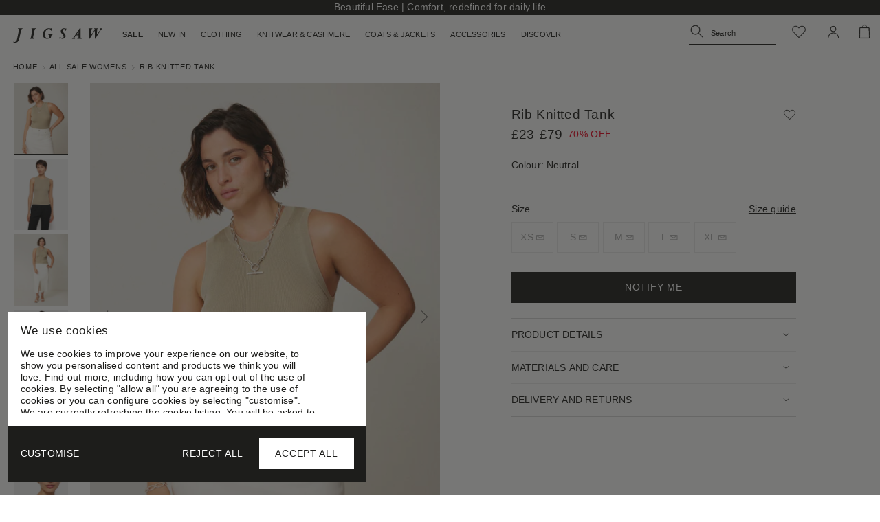

--- FILE ---
content_type: text/html; charset=utf-8
request_url: https://www.jigsaw-online.com/products/rib-knitted-tank-neutral
body_size: 99839
content:















<!doctype html>
<html class="no-js" lang="en">
  <head>
    
<!-- Cookiebot Tag -->
<script
  id="Cookiebot"
  src="https://consent.cookiebot.com/uc.js"
  type="text/javascript"
  async
  data-cbid="d6430e17-5f5b-4b6c-8690-ee34d9b2e219"
>
</script>
<!-- End Cookiebot Tag -->

    
<script type="text/plain" data-cookieconsent="statistics">
    (function(c,l,a,r,i,t,y){
        c[a]=c[a]||function(){(c[a].q=c[a].q||[]).push(arguments)};
        t=l.createElement(r);t.async=1;t.src="https://www.clarity.ms/tag/"+i;
        y=l.getElementsByTagName(r)[0];y.parentNode.insertBefore(t,y);
    })(window, document, "clarity", "script", "q6660fxvs7");
  </script>
    

  <script>
    const existConsentShopify = setInterval(function () {
      if (Cookiebot.consent) {
        clearInterval(existConsentShopify);

        
          (function(w,d,s,l,i){w[l]=w[l]||[];w[l].push({'gtm.start':
          new Date().getTime(),event:'gtm.js'});var f=d.getElementsByTagName(s)[0],
          j=d.createElement(s),dl=l!='dataLayer'?'&l='+l:'';j.async=true;j.src=
          'https://www.googletagmanager.com/gtm.js?id='+i+dl;f.parentNode.insertBefore(j,f);
          })(window,document,'script','dataLayer','GTM-M4ZQ57');
        
      }
    }, 100);
  </script>
  







<script>
  window.dataLayer = window.dataLayer || [];
  dataLayer.push({
    
      login_status: 'Logged Out',
      user_type: 'Guest',
      customer_id: undefined,
      email_address: undefined,
      has_purchased: undefined,
    
    page_category: "Product",
    
      site_language: "en",
      site_country: "GB",
    
    site_environment: "Production",
    
    
      currency: "GBP",
    
  });
</script>




    
<!-- Symplify --><!-- End Symplify -->

    
<!-- Wunderkind Smart Tag -->
<script type="text/plain" data-cookieconsent="marketing">
(function(d) {
    var e = d.createElement('script');
    e.src = d.location.protocol + '//tag.wknd.ai/5488/i.js';
    e.async = true;
    d.getElementsByTagName("head")[0].appendChild(e);
}(document));
</script>
<!-- End Wunderkind Smart Tag -->
<link href="//www.jigsaw-online.com/cdn/shop/t/591/assets/graphenehc.css?v=142281754211564289441768232203" rel="stylesheet" type="text/css" media="all" />
  <script
    src="https://jigsaw-1.store-uk1.advancedcommerce.services/graphenehc.js"
  ></script>
  <script>
    const waitForConsent = setInterval(() => {
      if (window.Cookiebot && window.Cookiebot.consent && typeof window.Cookiebot.consent.marketing === "boolean") {
        graphenehc.init({privacy_policy: window.Cookiebot.consent.marketing})
        window.clearInterval(waitForConsent);
      }
    }, 100);
  </script><meta charset="utf-8">
    <meta content="IE=edge" http-equiv="X-UA-Compatible">
    <meta name="viewport" content="width=device-width, initial-scale=1" />
    <meta content="#000000" name="theme-color">
    <link href="https://www.jigsaw-online.com/products/rib-knitted-tank-neutral" rel="canonical">

    
      
<link href="//www.jigsaw-online.com/cdn/shop/files/favicon-32x32_72x.png?v=1627641992-72x72.png" rel="apple-touch-icon" sizes="72x72">
<link href="//www.jigsaw-online.com/cdn/shop/files/favicon-32x32_144x.png?v=1627641992-144x144.png" rel="apple-touch-icon" sizes="144x144">
<link href="//www.jigsaw-online.com/cdn/shop/files/favicon-32x32_196x.png?v=1627641992" sizes="196x196" rel="icon" type="image/png">
<link href="//www.jigsaw-online.com/cdn/shop/files/favicon-32x32_96x.png?v=1627641992" sizes="96x96" rel="icon" type="image/png">
<link href="//www.jigsaw-online.com/cdn/shop/files/favicon-32x32_32x.png?v=1627641992" sizes="32x32" rel="icon" type="image/png">
<link href="//www.jigsaw-online.com/cdn/shop/files/favicon-32x32_16x.png?v=1627641992" sizes="16x16" rel="icon" type="image/png">
<meta content="Jigsaw" name="application-name">
<meta content="#000000" name="msapplication-TileColor">
<meta content="//www.jigsaw-online.com/cdn/shop/files/favicon-32x32_small.png?v=1627641992" name="msapplication-TileImage">

    

    
      <script>
        const paramsToCheck = [
          'sort',
          'price',
          'size',
          'filter-master-colour',
          'filter-type',
          'filter-category',
          'variant',
          'page',
          'queryID'
        ];

        const search = window.location.search;

        if (paramsToCheck.some(param => search.includes(`?${param}`) || search.includes(`&${param}`))) {
          const meta = document.createElement('meta');
          meta.name = "robots";
          meta.content = "noindex, nofollow";
          document.head.appendChild(meta);
        }
      </script>
    

    



  <title>Rib Knitted Tank | Neutral

  

  

  

  
    &ndash; Jigsaw</title>



    
      <meta content="Elevate your basics with the Rib Knitted Tank. Perfect for a minimal, sunshine-perfect aesthetic (and then for layering as the weather cools), lace holes at each side seam add an unexpected pop of detail." name="description">
    

    

    
<style>
  :root {

    /**
     * Grid.
     */
    --grid-tiny: 320px;
    --grid-small: 576px;
    --grid-medium: 821px;
    --grid-large: 1024px;
    --grid-x-large: 1367px;
    --grid-wide: 1441px;

    /**
     * Spacing.
     */
    --spacing-3xs: 0.125rem;
    --spacing-2xs: 0.25rem;
    --spacing-xs: 0.5rem;
    --spacing-s: 0.75rem;
    --spacing-m: 1rem;
    --spacing-l: 1.5rem;
    --spacing-xl: 2rem;
    --spacing-2xl: 2.5rem;
    --spacing-3xl: 3rem;
    --gutter-width: 1.25rem;

    /**
     * Layers.
     */
    --layer-base: 0;
    --layer-flat: 1;
    --layer-raised: 2;
    --layer-sticky: 8;
    --layer-overlay: 12;
    --layer-temporary: 16;
    --layer-pop-out: 24;

    /**
     * Colors.
     */
    --color-primary: rgb(0, 0, 0);
    --color-secondary: rgb(99, 115, 129);
    --color-text-primary: rgb(0, 0, 0);
    --color-text-secondary: rgb(81, 81, 81);
    --color-text-light: rgb(173, 173, 173);
    --color-text-inverse: rgb(255, 255, 255);
    --color-background-dark: rgb(0, 0, 0);
    --color-background-light: rgb(246, 246, 246);
    --color-background-white: rgb(255, 255, 255);
    --color-border-dark: rgb(173, 173, 173);
    --color-border-light: rgb(239, 239, 239);
    --color-link: rgb(69, 110, 150);
    --color-link-hover: rgb(25, 120, 212);
    --color-button: rgb(30, 144, 255);
    --color-button-hover: rgb(25, 120, 212);

    /**
     * Typography
     */
    --font-body: 'Arial', 'Helvetica', system-ui;

    --ms-minus-2-5: 10.14301px;
    --ms-minus-2: 11.11111px;
    --ms-minus-1: 13.5104897518px;
    --ms-0-5: 14.8px;
    --ms-0: 16px;
    --ms-1: 19.2px;
    --ms-2: 23.04px;
    --ms-3: 27.648px;
    --ms-4: 33.1776px;
    --ms-7: 57.33089px;

    --weight-thin: 100;
    --weight-extra-light: 200;
    --weight-light: 300;
    --weight-book: 400;
    --weight-medium: 500;
    --weight-semibold: 600;
    --weight-bold: 700;
    --weight-heavy: 800;
    --weight-black: 900;

    --baseline: 1rem;
    --line-height-meta: 1.1;
    --line-height-body: 1.5;
    --line-height-caption: 1.1;
    --line-height-display: 1.05;
    --letter-spacing-body: 0;
    --letter-spacing-display: 0;
    --letter-spacing-subtitle: 0.3px;
    --letter-spacing-button: 0.7px;
    --letter-spacing-label: 0.2px;
  }
</style>


<style>

  /**
   * Reset.
   */
  *,
  :after,
  :before,
  html {
    box-sizing: border-box;
  }

  body,
  html {
    height: 100%;
    font-size: var(--ms-0-5);
    -moz-osx-font-smoothing: grayscale;
    -webkit-font-smoothing: antialiased;
    line-height: var(--line-height-body);
    text-rendering: optimizeLegibility;
    -webkit-text-size-adjust: 100%;
    -ms-text-size-adjust: 100%;
    text-size-adjust: 100%;
    margin: 0;
  }

  main {
    display: block;
    width: 100%;
  }

  h1 {
    font-size: 2em;
    margin: 0.67em 0;
  }

  a {
    background-color: transparent;
  }

  button,
  input,
  select {
    -webkit-appearance: none;
    -moz-appearance: none;
    appearance: none;
    border-radius: 0;
    background-color: transparent;
    color: #adadad;
    font-family: inherit;
    font-size: 100%;
    line-height: 1.15;
    margin: 0;
    padding: 0;
    border: 0;
  }

  a,
  button,
  input,
  label,
  select {
    font-family: inherit;
    -ms-touch-action: manipulation;
    touch-action: manipulation;
  }

  .icon {
    display: inline-block;
    fill: currentColor;
    height: 24px;
    vertical-align: middle;
    width: 24px;
  }

  svg circle,
  svg g,
  svg path {
    max-width: 100%;
  }

  .button {
    border: 1px solid transparent;
  }

  .icon-fallback-text {
    border: 0;
    clip: rect(0 0 0 0);
    -webkit-clip-path: inset(100%);
    clip-path: inset(100%);
    height: 1px;
    margin: -1px;
    overflow: hidden;
    padding: 0;
    position: absolute;
    white-space: nowrap;
    width: 1px;
  }

  img,
  picture,
  video {
    margin: 0;
    max-width: 100%;
  }

  /**
   * Helpers.
   */
  .critical-hide {
    display: none;
  }

  .critical-clear {
    opacity: 0;
    transition: opacity 0.6s cubic-bezier(0.785, 0.135, 0.15, 0.86);
    visibility: hidden;
  }

  .main-content .shopify-section {
    display: none;
  }

  .main-content .shopify-section:first-child {
    display: inherit;
  }

  .is-hidden,
  .visually-hidden {
    border: 0;
    clip: rect(0 0 0 0);
    -webkit-clip-path: inset(100%);
    clip-path: inset(100%);
    height: 1px;
    margin: -1px;
    overflow: hidden;
    padding: 0;
    position: absolute;
    white-space: nowrap;
    width: 1px;
  }

  .text-center {
    text-align: center;
  }

  .text-right {
    text-align: right;
  }

  /**
   * Grid.
   */
  .container {
    margin: 0 auto;
    max-width: var(--grid-wide);
    padding: 0 var(--gutter-width);
    width: 100%;
  }

  .container.full-width {
    max-width: 2650px;
  }

  .row {
    margin-bottom: var(--spacing-m);
    margin-left: auto;
    margin-right: auto;
  }

  .row:last-child {
    margin-bottom: 0;
  }

  .row.no-margin {
    margin: 0;
  }

  .row:after {
    clear: both;
    content: '';
    display: table;
  }

  .row .col {
    box-sizing: border-box;
    float: left;
    min-height: 1px;
    padding: 0;
  }

  .row .col.xs2 {
    left: auto;
    margin-left: auto;
    right: auto;
    width: 16.66667%;
  }

  .row .col.xs3 {
    left: auto;
    margin-left: auto;
    right: auto;
    width: 25%;
  }

  .row .col.xs6 {
    left: auto;
    margin-left: auto;
    right: auto;
    width: 50%;
  }

  .row .col.xs12 {
    left: auto;
    margin-left: auto;
    right: auto;
    width: 100%;
  }

  .row .col.offset-xs1 {
    margin-left: 8.33333%;
  }

  /**
   * Typography.
   */
  body,
  html {
    font-family: var(--font-body);
  }

  .d1 {
    font-size: var(--ms-6);
    letter-spacing: var(--letter-spacing-display);
    line-height: var(--line-height-display);
  }

  h1 {
    font-size: var(--ms-5);
    line-height: var(--line-height-display);
    margin: 0 0 var(--spacing-xl);
  }

  h2 {
    font-size: var(--ms-4);
    line-height: var(--line-height-display);
    margin: 0 0 var(--spacing-l);
  }

  .h3,
  h3 {
    font-size: var(--ms-3);
    line-height: var(--line-height-display);
    margin: 0 0 var(--spacing-m);
  }

  .subtitle-1 {
    font-size: var(--ms-minus-1);
    font-weight: var(--weight-bold);
    letter-spacing: 0;
  }

  .subtitle-2 {
    font-size: var(--ms-minus-2);
    font-weight: var(--weight-bold);
    letter-spacing: 0;
  }

  p {
    font-family: var(--font-body);
    font-size: var(--ms-minus-1);
    line-height: var(--line-height-body);
    margin: 0 0 var(--spacing-l);
  }

  p:last-child {
    margin-bottom: 0;
  }

  .text-link,
  a {
    color: var(--color-primary);
    text-decoration: none;
  }

  .text-link {
    background: none;
    border: 0;
    font: inherit;
    padding: 0;
    text-decoration: underline;
  }

  label {
    font-size: var(--ms-minus-2);
    font-weight: var(--weight-bold);
    letter-spacing: 0;
  }

  .caption {
    font-size: var(--ms-minus-2);
  }

  ul {
    font-size: var(--ms-minus-1);
    line-height: var(--line-height-body);
  }

  @media (min-width: 821px) {
    .row .col.m6 {
      left: auto;
      margin-left: auto;
      right: auto;
      width: 50%;
    }
  }

  @media (min-width: 1024px) {
    .d1 {
      font-size: var(--ms-7);
    }

    h1 {
      font-size: var(--ms-6);
    }

    h2 {
      font-size: var(--ms-5);
    }

    .h3,
    h3 {
      font-size: var(--ms-4);
    }

    .subtitle-1 {
      font-size: var(--ms-0);
    }

    .subtitle-2 {
      font-size: var(--ms-minus-1);
    }

    p {
      font-size: var(--ms-0);
    }

    label {
      font-size: var(--ms-minus-1);
    }

    ul {
      font-size: var(--ms-minus-1);
    }
  }
</style>


<style>
  body:has(.announcement-bar) {
    padding-top: 22px;
  }

  /* HP content - page shift fix */
  .jig-image {
    height: auto;
    isolation: isolate;
    position: relative;
  }

  .jig-image__media {
    display: block;
    height: 100%;
    left: 0;
    overflow: hidden;
    position: absolute;
    top: 0;
    width: 100%;
  }

  .jig-image__media img,
  .jig-image__media svg {
    height: 100%;
    object-fit: cover;
    object-position: center center;
    width: 100%;
  }

  .product-carousel {
    height: 0;
    opacity: 0;
    overflow: hidden;
  }

  /* Announcement Bar - page shift fix */
  .site-header {
    overflow: hidden;
  }

  .site-header-wrapper.is-sticky {
    left: 0;
    position: fixed;
    top: 0;
    width: 100%;
    z-index: 12;
  }

  .navlist {
    line-height: var(--line-height-meta);
    list-style-type: none;
    margin: 0 0 var(--spacing-l);
    padding: 0;
  }

  .navlist__item:not(:last-child) {
    margin-bottom: var(--spacing-2xs);
  }

  .navlist__link {
    color: var(--color-text-primary);
    display: inline-block;
  }

  /**
   * Announcement bar.
   */
  .announcement-bar {
    background-color: var(--color-primary);
    color: var(--color-text-inverse);
    display: none;
    height: 22px;
    justify-content: center;
    padding: var(--spacing-2xs) 0;
    position: relative;
    text-align: center;
    z-index: var(--layer-sticky);
  }

  .announcement-bar__text {
    color: var(--color-text-inverse);
    font-size: var(--ms-minus-1);
    letter-spacing: 0.2px;
    line-height: 1;
    margin: 0;
    opacity: 0;
    text-decoration: none;
  }

  .announcement-bar__text p {
    font-size: var(--ms-minus-1);
    line-height: 1;
  }

  .announcement-bar.is-active {
    display: flex;
  }

  /**
   * Site header.
   */
  .site-nav,
  .site-nav li {
    margin: 0;
  }

  .site-nav > li {
    height: 55px;
    padding: 1.2rem var(--spacing-s) 1.3rem;
  }

  .site-nav {
    list-style-type: none;
    align-content: center;
    display: flex;
    justify-content: center;
  }

  .site-nav__item.site-nav__item--has-dropdown {
    position: relative;
  }

  .site-nav__item--sale {
    opacity: 0;
    visibility: hidden;
  }

  .site-nav__link {
    color: currentColor;
    display: inline-block;
    font-size: 13.5104897518px;
    font-weight: var(--weight-book);
    letter-spacing: var(--letter-spacing-label);
    text-decoration: none;
    text-transform: uppercase;
    line-height: 1.3;
  }

  .site-nav__link__meta {
    bottom: var(--spacing-xs);
    margin-left: var(--spacing-2xs);
    position: relative;
  }

  .meta {
    font-size: 8.5648148148px;
    font-weight: var(--weight-semibold);
    line-height: 1.35;
  }

  .size-chart {
    display: none;
  }

  .site-nav__caret {
    border: 0;
    display: block;
    height: 0;
    min-height: 0;
    padding: 0;
    width: 0;
  }

  .site-header__inner {
    justify-content: space-between;
    position: relative;
  }

  .site-header__inner,
  .site-header__hamburger {
    align-items: center;
    display: flex;
  }

  .site-header__hamburger {
    flex: none;
  }

  .site-header__masthead {
    align-items: center;
    background-color: var(--color-text-inverse);
    color: var(--color-text-primary);
    padding: 0.46rem 0 0.86rem;
    position: relative;
    will-change: padding;
  }

  .site-header__brand {
    display: flex;
    flex: 1;
    justify-content: center;
    margin: auto;
    max-width: 130px;
  }

  .site-header__logo {
    margin: 0;
    height: var(--spacing-xl);
    padding-top: 0.6rem;
    width: 130px;
  }

  .site-header__logo svg {
    display: block;
    width: 100%;
  }

  .site-header__navbar {
    display: none;
  }

  .site-header__misc {
    justify-content: flex-end;
    margin-right: calc(-1 * var(--spacing-xs));
    align-items: center;
    display: flex;
    justify-content: flex-end;
  }

  .site-header__icon {
    align-items: center;
    background: none;
    border: 0;
    color: inherit;
    display: flex;
    font: inherit;
    height: 36px;
    justify-content: center;
    margin: 0 var(--spacing-xs);
    padding: 0;
    position: relative;
    text-decoration: none;
    width: 36px;
  }

  .site-header__icon.site-header__icon--cart {
    margin-right: 0;
  }

  .site-header__icon.site-header__icon--hamburger {
    margin-left: calc(-1 * var(--spacing-xs));
    padding-top: var(--spacing-3xs);
  }

  .site-header__misc .site-header__icon--search {
    display: none;
  }

  .site-header__account-dropdown {
    list-style-type: none;
    margin: 0;
    padding: 0;
    position: relative;
  }

  /**
   * Badge.
   */
  .site-header__icon .badge {
    font-size: var(--ms-minus-2-5);
    height: 1.125rem;
    min-height: 0;
    opacity: 1;
    padding: 0;
    position: absolute;
    right: -2px;
    top: 2px;
    width: 1.125rem;
  }

  .site-header__icon--wishlist.wk-link .wk-icon .icon {
    width: 24px;
    height: 24px;
  }

  .site-header__icon .badge.badge--round {
    min-height: 0;
  }

  .site-header__icon__search-close {
    display: none;
  }

  .badge {
    border-radius: 8rem;
    line-height: 1;
    text-align: center;
    vertical-align: baseline;
    white-space: nowrap;
  }

  .badge.badge--round {
    align-items: center;
    display: flex;
    justify-content: center;
    min-height: 24px;
    min-width: 18px;
    padding: var(--spacing-2xs) var(--spacing-xs);
  }

  .badge.badge--primary {
    background-color: var(--color-text-primary);
    border: 1px solid var(--color-primary);
    color: var(--color-text-inverse);
  }

  .flag-icon {
    background-color: #acacac;
    display: inline-block;
    line-height: var(--baseline);
    width: 1.33333333em;
  }

  /**
  * Transparent Header override.
  */
  .transparent-header .site-header__masthead {
    background-color: transparent;
    color: var(--color-text-inverse);
  }

  .transparent-header .site-header__masthead .site-header__icon {
    color: var(--color-text-inverse);
  }

  .transparent-header .site-header__masthead .wk-filled.site-header__icon.site-header__icon--wishlist {
    color: var(--color-primary);
  }

  .transparent-header .site-header__masthead .site-header__icon.site-header__icon--wishlist {
    color: var(--color-inverse);
  }

  .transparent-header .site-header__masthead .site-header__icon.site-header__icon--wishlist.wishlist__white {
    color: var(--color-inverse);
  }

  .transparent-header .site-header__masthead .site-logo {
    color: var(--color-text-inverse);
  }

  .transparent-header path {
    fill: currentColor;
  }

  .transparent-header rect {
    fill: currentColor;
  }

  .transparent-header .stroke {
    stroke: currentColor;
  }

  .site-footer .md-orbe-custom-selector {
    height: 24px;
    margin-bottom: var(--spacing-xl);
  }

  @media (max-width: 1366px) {
    .site-nav__link {
      font-size: 11.2587414598px;
    }
  }

  @media (max-width: 820px) {
    .site-header__misc {
      min-width: 86px;
    }

    .site-header__misc .site-header__icon--wishlist {
      display: flex;
    }

    .site-header__misc .site-header__icon--wishlist-container {
      width: 36px;
    }

    .site-header__account-dropdown {
      display:none;
    }
  }

  @media (max-width: 375px) {
    .site-header__misc {
      min-width: 76px;
    }

    .site-header__icon {
      margin: 0 var(--spacing-2xs);
    }
  }

  @media (max-width: 330px) {
    .site-header__misc {
      min-width: 72px;
    }

    .site-header__icon {
      margin: 0;
    }
  }

  @media (min-width: 821px) {
    .site-header__left .site-header__misc,
    .site-header__hamburger {
      min-width: 145px;
    }

    .site-footer .md-orbe-custom-selector {
      margin-bottom: var(--spacing-s);
    }
  }

  @media (min-width: 1080px) {
    .badge {
      padding: 0var(--spacing-2xs) var(--spacing-s);
    }

    .navlist__link {
      padding: 0;
    }

    .site-header__inner {
      justify-content: normal;
    }

    .site-header__hamburger {
      display: none;
    }

    .site-header__masthead {
      height: 100%;
      padding: 0;
    }

    .site-header__navbar {
      align-items: center;
      display: flex;
      justify-content: flex-start;
      min-width: 570px;
    }

    .site-header__logo {
      padding-top: 0.43rem;
    }

    .site-header__left .site-header__misc {
      min-width: 274px;
      padding-bottom: 0.4rem;
      order: 3;
    }

    .site-header__icon.site-header__icon--hamburger {
      display: none;
    }

    .site-header__icon.site-header__icon--account,
    .site-header__icon.site-header__icon--search {
      display: flex;
      align-items: center;
    }

    .site-header__hamburger .site-header__icon--search {
      display: none;
    }

    .site-header__misc .site-header__icon--wishlist {
      display: flex;
    }

    .site-header__misc .site-header__icon--wishlist.wk-link .wk-icon {
      margin: 0;
    }

    .site-header__misc .site-header__icon--wishlist.wk-link .wk-icon .icon {
      width: var(--spacing-l);
      height: var(--spacing-l);
    }

    .site-header__misc .site-header__icon--search {
      display: flex;
      border-bottom: 1px solid;
      justify-content: flex-start;
      width: 230px;
      height: 36px;
    }

    .site-header__misc .site-header__icon__search-open {
      height: 24px;
    }

    .site-header__misc .site-header__icon--wishlist-container {
      width: 50px;
      height: 36px;
    }

    .site-nav {
      margin-left:0;
      padding-left: var(--gutter-width);
    }

    .site-header__icon--search .site-nav__link {
      font-weight: normal;
      height: auto;
      margin-right: var(--spacing-xs);
      padding: 0;
      position: relative;
      text-transform: none;
      top: var(--spacing-3xs);
    }

    .site-header__icon--search .icon__search {
      margin-right: var(--spacing-2xs);
    }

    .site-header__left .site-header__brand {
      order: 1;
    }

    .site-header__left .site-header__navbar {
      min-width: auto;
      order: 2;
      width: 100%;
    }
  }

  @media (min-width: 1367px) {
    .site-header__left .site-header__misc {
      min-width: 394px;
    }
  }
</style>


    










<meta content="Jigsaw" property="og:site_name">
<meta content="https://www.jigsaw-online.com/products/rib-knitted-tank-neutral" property="og:url">
<meta content="Rib Knitted Tank | Neutral" property="og:title">
<meta content="product" property="og:type">
<meta content="Elevate your basics with the Rib Knitted Tank. Perfect for a minimal, sunshine-perfect aesthetic (and then for layering as the weather cools), lace holes at each side seam add an unexpected pop of detail." property="og:description">


  

  <meta content="oos" property="product:availability">
  <meta content="23.00" property="product:price:amount">
  <meta content="GBP" property="product:price:currency">



    
      <meta content="http://www.jigsaw-online.com/cdn/shop/files/J48451_CR009_1_c061a5a7-5956-48a3-93e3-d17f65251e0d.jpg?v=1724335690" property="og:image">
      <meta content="https://www.jigsaw-online.com/cdn/shop/files/J48451_CR009_1_c061a5a7-5956-48a3-93e3-d17f65251e0d.jpg?v=1724335690" property="og:image:secure_url">
      <meta content="3000" property="og:image:width">
      <meta content="4000" property="og:image:height">
      <meta content="Rib Knitted Tank | Neutral" property="og:image:alt">
    
      <meta content="http://www.jigsaw-online.com/cdn/shop/files/J48451_CR009_1.jpg?v=1724335777" property="og:image">
      <meta content="https://www.jigsaw-online.com/cdn/shop/files/J48451_CR009_1.jpg?v=1724335777" property="og:image:secure_url">
      <meta content="3000" property="og:image:width">
      <meta content="4000" property="og:image:height">
      <meta content="Rib Knitted Tank | Neutral" property="og:image:alt">
    
      <meta content="http://www.jigsaw-online.com/cdn/shop/files/J48451_CR009_3_6b9c3b15-4e03-44c2-9f37-4943d3009b33.jpg?v=1724335690" property="og:image">
      <meta content="https://www.jigsaw-online.com/cdn/shop/files/J48451_CR009_3_6b9c3b15-4e03-44c2-9f37-4943d3009b33.jpg?v=1724335690" property="og:image:secure_url">
      <meta content="3000" property="og:image:width">
      <meta content="4000" property="og:image:height">
      <meta content="Rib Knitted Tank | Neutral" property="og:image:alt">
    
  

<meta content="@" name="twitter:site">
<meta content="summary_large_image" name="twitter:card">
<meta content="Rib Knitted Tank | Neutral" name="twitter:title">
<meta content="Elevate your basics with the Rib Knitted Tank. Perfect for a minimal, sunshine-perfect aesthetic (and then for layering as the weather cools), lace holes at each side seam add an unexpected pop of detail." name="twitter:description">

    















<script>
  document.documentElement.className = document.documentElement.className.replace('no-js', '');

  window.theme = {
    template: "product",
    strings: {
      addToCart: "Add to bag",
      addingToCart: "Adding to bag",
      addedToCart: "Added",
      backInStock: {
        emailErrorMessage: "Please enter a valid email address."
      },
      cart: {
        general: {
          continue_browsing: "Continue browsing",
          continue_browsing_link: "\/collections\/new-in-womens",
          empty: "Your shopping bag is empty",
          remove: "Remove",
          title: "My Bag",
          shipping_at_checkout: "Calculated at checkout",
          shipping_free: "Free"
        },
        label: {
          quantity: "Quantity"
        }
      },
      checkout: {
        text_regular: "You\u0026#39;ll receive an email when your order is ready.",
        text_preorder: "You\u0026#39;ll receive an email when your order is on its way. Your pre-order will arrive to our warehouse soon, we\u0026#39;ll send you a second email when this is ready to be shipped to your delivery address."
      },
      checkStoreStock: {
        viewMap: "View Map",
        hideMap: "Hide Map"
      },
      giftCardInternational: "Gift Cards are only available to purchase and redeem in the UK",
      giftWithPurchase: {
        qualified: "You\u0026#39;ve qualified for a gift!",
        qualifiedFree: "You\u0026#39;ve qualified for a free gift",
        added: "Gift added!",
        addedFree: "Free gift added",
        priceProgress: "Spend {{ trigger_price }} more to get a {{ product }}, worth {{ product_price }}",
        productProgress: "Receive a {{ product }}, {{ product_price }} if you purchase {{ trigger_product }} today",
        collectionProgress: "Receive a {{ product }}, {{ product_price }} if you purchase something from our {{ trigger_collection }} collection today"
      },
      klarnaLabel: "Monthly payments available",
      low_stock_message: {
        multiple: "Only %quantity% left in stock",
        single: "Only 1 left in stock"
      },
      newsletter_form: {
        confirmation: "Thanks for subscribing",
        existing: "You are already subscribed",
        error:  "There was an error submitting the form, please try again in 10 minutes"
      },
      onestock: {
        deliveryMessagePDP: "Order this item by \u003cstrong\u003e{{ cutoff }}\u003c\/strong\u003e and get it delivered {{ tomorrow }} \u003cstrong\u003e{{ end }}\u003c\/strong\u003e.",
        deliveryMessageNextDayPDP: "Order this item in the next \u003cstrong\u003e{{ cutoff }}\u003c\/strong\u003e and get it delivered {{ tomorrow }} \u003cstrong\u003e{{ end }}\u003c\/strong\u003e.",
        deliveryMessageCart: "Order by \u003cstrong\u003e{{ cutoff }}\u003c\/strong\u003e and get your items delivered {{ tomorrow }} \u003cstrong\u003e{{ end }}\u003c\/strong\u003e.",
        deliveryMessageNextDayCart: "Order in \u003cstrong\u003e{{ cutoff }}\u003c\/strong\u003e with UK Next Day Delivery and get your items delivered {{ tomorrow }} \u003cstrong\u003e{{ end }}\u003c\/strong\u003e.",
        deliveryMessagePartialNextDayDelivery: "Some of your items are available for \u003cstrong\u003eNext Day Delivery.\u003c\/strong\u003e ",
        availableNextDayDelivery: "Available for Next Day Delivery",
        notAvailableNddCart: "Next Day delivery is unavailable for the items in this order, apologies",
        harperUnavailable: "Not available for Try at Home",
        cartUpdated: "Some items have been removed from your cart due to unavailable stock in your country"
      },
      preorder: "Pre-Order",
      preorder_message: "This item is due to be shipped on %%date%%.",
      productPrice: {
        fromText:  "From",
        youSave: "{{ percentage }}% OFF",
        outfitsRecs: "COMPLETE THE LOOK"
      },
      prompt: "Select options",
      search: {
        title:  "Search the store",
        noResults: "You may have typed your word incorrectly, or are being too specific. Try using a broader search phrase or try one of our most popular areas:"
      },
      soldOut: "Out of stock",
      unavailable: "Out of Stock",
    },
    
bankHolidaysArray: [
      
        "2025-12-25",
      
        "2025-12-26",
      
        "2026-01-01",
      
        "2026-04-03",
      
        "2026-04-06",
      
        "2026-05-04",
      
        "2026-05-25",
      
        "2026-08-31",
      
        "2026-12-25",
      
        "2026-12-28",
      
        "2027-01-01",
      
        "2027-03-26",
      
        "2027-03-29",
      
        "2027-05-03",
      
        "2027-05-31",
      
        "2027-08-30",
      
        "2027-12-27",
      
        "2027-12-28",
      
        "2028-01-03",
      
    ],
    
    
      cartItems: 0,
    
    collection: {
      
      saleEnable: false,
      saleEnableAll: false,
      saleEarlyAccess: false,
      saleParam: "",
      saleExpiration: 4
    },
    currency: "GBP",
    
    customer: {
      loggedIn: false,
      sale: false,
      site_country: "GB",
      
      
    },
    features: {
      cartAddOn: false,
      cartAddOnMessage: false,
      cartAddOnProduct: null,
      freeShippingNotification: true,
      inventoryThreshold: 5,
      enableHarper: true,
      enableHarperOilStock: false,
      enableOilNextDay: true,
      validateSvsGiftCardApi: "https:\/\/jigsaw-production.azurewebsites.net\/api\/svs-giftcard-integration\/validate-gift-card",
      youSaveCategoryEnabled: true,
      youSaveInternationalEnabled: true,
      googleMapsFeaturesDataUrl: "https:\/\/jigsawimagestorage.blob.core.windows.net\/jigsaw\/google-map-data.json",
      onestockNotification: "warehouse",
      markerIcon: "\/\/www.jigsaw-online.com\/cdn\/shop\/files\/marker.png?v=8356326432121959618",
      plpBorderMessage1: "Extra 15% with code: EXTRA15",
      plpBorderMessage2: null,
      enablePlpMessage: false,
      futureSaleEnable: false,
      futureSaleMessage: "-{{ percentage }}% FROM 09\/07 AT 21:00",
      futureSaleColour: "#e13505",
      adventCookie: "",
      adventMessage: "",
      adventPlpEnabled: false,
      adventActiveMessage: "",
      adventBannerColour: "#78b3b1",
      adventTextColour: "#FFFFFF",
      adventStripeMessage: "",
      adventCart: "",
      badgeColour: "#1d1d1b",
      enableDesktopSwatches: true,
      enableMobileSwatches: false,
      enableTextFade: true,
      enableSizeButtons: true,
      enableCuratedForYou: false
    },
    fileUrl: "\/\/www.jigsaw-online.com\/cdn\/shop\/files\/",
    fileVersion: "79365",
    
    freeShipping: {
      messages: {
        blank: "Free standard delivery on orders over #value#",
        partial: "You are #value# away from free standard delivery",
        ideal: "You are eligible for free standard delivery"
      },
      threshold: 150.00,
      progressBar: false
    },
    
    moneyFormat: "£{{amount}}",
    
    pageType: "product",
    
      oneStock: {
        unavailableVariants: []
      },
      product: {
        image: "\/\/www.jigsaw-online.com\/cdn\/shop\/files\/J48451_CR009_1_c061a5a7-5956-48a3-93e3-d17f65251e0d.jpg?v=1724335690\u0026width=600",
        
        

        available: false,
        item_name: "Rib Knitted Tank",
        item_id: '7908350034086',
        compare_at_price: 79.0,
        price: 23.0,
        item_brand: "Jigsaw",
        item_category: "JUMPERS",
        
          
            
              
                
              
                
              
                
              
                
              
                
              
                
              
                
              
              item_category2: "All Sale Womens",
              
          
        
        item_category3: "not new",
        
        item_category4: 'sale',
        
        item_variant: "Neutral",
        item_sku: "J48451_CR009",
        item_list_name: "JUMPERS",
        
          
            
              
                
              
                
              
                
              
                
              
                
              
                
              
                
              
              item_list_id: "273297178790",
              
          
        
        
          private_sale_price: 0,
        
        inventory: [
          
            {
              size: "XS",
              stock: 0
            },
          
            {
              size: "S",
              stock: 0
            },
          
            {
              size: "M",
              stock: 0
            },
          
            {
              size: "L",
              stock: 0
            },
          
            {
              size: "XL",
              stock: 0
            },
          
        ],
        
          
            
              
                
              
                
              
                
              
                
              
                
              
                
              
                
              
              parentCategory: "All Sale Womens",
              parentCategoryId: "273297178790"
              
          
        
      },
    
    storeUrl: "jigsaw-uk.myshopify.com",
    storeLocator: "//www.jigsaw-online.com/cdn/shop/t/591/assets/jigsaw-stores.json",
    storeLocatorClick: "//www.jigsaw-online.com/cdn/shop/t/591/assets/jigsaw-stores-click-collect.json"
  };
</script>

    <link href="https://use.typekit.net/jga8lzh.css" type="text/css">
    

<!-- Microsoft UET -->
<script>
  (function(w,d,t,r,u){var f,n,i;w[u]=w[u]||[],f=function(){var o={ti:"5696787", disableAutoPageView: true, enableAutoSpaTracking: false};o.q=w[u],w[u]=new UET(o),w[u].push("pageLoad")},n=d.createElement(t),n.src=r,n.async=1,n.onload=n.onreadystatechange=function(){var s=this.readyState;s&&s!=="loaded"&&s!=="complete"||(f(),n.onload=n.onreadystatechange=null)},i=d.getElementsByTagName(t)[0],i.parentNode.insertBefore(n,i)})(window,document,"script","//bat.bing.com/bat.js","uetq");

  window.uetq = window.uetq || [];
  window.uetq.push('consent', 'default', {
    'ad_storage': 'denied'
  });
</script><!-- Hotjar Tracking Code for https://www.jigsaw-online.com/ -->
<script type="text/plain" data-cookieconsent="statistics">
  (function(h,o,t,j,a,r){
    h.hj=h.hj||function(){(h.hj.q=h.hj.q||[]).push(arguments)};
    h._hjSettings={hjid:2468492,hjsv:6};
    a=o.getElementsByTagName('head')[0];
    r=o.createElement('script');r.async=1;
    r.src=t+h._hjSettings.hjid+j+h._hjSettings.hjsv;
    a.appendChild(r);
  })(window,document,'https://static.hotjar.com/c/hotjar-','.js?sv=');
</script>

<!-- Klarna Services -->


<!-- Harper -->

  <script>
    var _harper =_harper ||[];
    (function(){
    setTimeout(function(){
    var d =document,
    f =d.getElementsByTagName('script')[0],
    s =d.createElement('script');
    s.type ='text/javascript';
    s.async=true;
    s.src ='https://p.harperstatic.com/shopify/cwh.min.h2.js';
    f.parentNode.insertBefore(s,f);})})();
  </script>
  <div id="harper-identification" class="62fba1c33773c83bdebd83fe"></div>


<!-- Start of jigsawonlineuk Zendesk Widget script -->
<style>
  iframe#launcher {
    bottom: 4px !important;
    margin: 0 !important;
    right: 60px !important;
    z-index:21 !important;
    
      display:none;
    
  }
  .wrapper-AtBcr {
      border-radius: unset;
  }
  @media only screen and (max-width:639px) {
    iframe#launcher {
      bottom: 30px !important;
    }
  }
</style>
<script id="ze-snippet" src="https://static.zdassets.com/ekr/snippet.js?key=9ae63f76-a62b-4392-b399-c9ff2f70fdec" async></script>
<!-- End of jigsawonlineuk Zendesk Widget script -->


  <!-- TAGGSTAR -->
  <script>
    (function(w, d, k, s) { w["taggstar"] = w["taggstar"] || { lib: {}, tm: { "key": k, "style": typeof s === "undefined" ? true : s } }; var f = d.getElementsByTagName("script")[0],
      j = d.createElement("script");
      j.async = true;
      j.src = "//cdn.taggstar.com/js/2431095/taggstar.min.js";
      f.parentNode.insertBefore(j, f); })(window, document, "jigsawonlinecom");
  </script>



    
      

<script type="text/javascript">
  function initAppmate(Appmate){
    Appmate.wk.on({
      'click [data-wk-add-product]': eventHandler(function(){
        var productId = this.getAttribute('data-wk-add-product');
        var select = Appmate.wk.$('form select[name="id"]');
        var variantId = select.length ? select.val() : undefined;
        var banner = document.querySelector('.wishlist-message');
        var wishListContainer = document.querySelector('.product-form__title-wishlist-wrap');
        var siteHeader = document.querySelector('.site-header-wrapper');
        if (banner !== null && this.closest('#quick-view') === null) {
          if (siteHeader.classList.contains('is-collapsed')) {
            banner.classList.add('wishlist-message__offset');
          } else {
            banner.classList.remove('wishlist-message__offset');
          }
          banner.classList.add('wishlist-message__active');
          wishListContainer.classList.add('wishlist-message__disabled');
          setTimeout(() => {
              banner.classList.remove('wishlist-message__active');
              wishListContainer.classList.remove('wishlist-message__disabled');
          }, 3000);
        }
        Appmate.wk.addProduct(productId, variantId).then(function(product) {
          var variant = product.selected_or_first_available_variant || {};
          Frame.EventBus.emit('DataLayer:wishlistAdd', product);
          sendTracking({
            hitType: 'event',
            eventCategory: 'Wishlist',
            eventAction: 'WK Added Product',
            eventLabel: 'Wishlist King',
          }, {
            id: variant.sku || variant.id,
            name: product.title,
            category: product.type,
            brand: product.vendor,
            variant: variant.title,
            price: variant.price
          }, {
            list: "" || undefined
          });
        });
      }),
      'click [data-wk-remove-product]': eventHandler(function(){
        var productId = this.getAttribute('data-wk-remove-product');
        Appmate.wk.removeProduct(productId).then(function(product) {
          var variant = product.selected_or_first_available_variant || {};
          sendTracking({
            hitType: 'event',
            eventCategory: 'Wishlist',
            eventAction: 'WK Removed Product',
            eventLabel: 'Wishlist King',
          }, {
            id: variant.sku || variant.id,
            name: product.title,
            category: product.type,
            brand: product.vendor,
            variant: variant.title,
            price: variant.price
          }, {
            list: "" || undefined
          });
        });
      }),
      'click save-for-later': eventHandler(function(){
        var productId = this.closest('.cart-table__item-wrapper').getAttribute('data-id');
        var variantId = this.getAttribute('data-variant-id');
        Appmate.wk.addProduct(productId, variantId).then(function(product) {
          var variant = product.selected_or_first_available_variant || {};
          Frame.EventBus.emit('DataLayer:wishlistAdd', product);
          sendTracking({
            hitType: 'event',
            eventCategory: 'Wishlist',
            eventAction: 'WK Added Product',
            eventLabel: 'Wishlist King',
          }, {
            id: variant.sku || variant.id,
            name: product.title,
            category: product.type,
            brand: product.vendor,
            variant: variant.title,
            price: variant.price
          }, {
            list: "" || undefined
          });
        });
      }),
      'click [data-wk-remove-item]': eventHandler(function(){
        var itemId = this.getAttribute('data-wk-remove-item');
        fadeOrNot(this, function() {
          Appmate.wk.removeItem(itemId).then(function(product){
            var variant = product.selected_or_first_available_variant || {};
            sendTracking({
              hitType: 'event',
              eventCategory: 'Wishlist',
              eventAction: 'WK Removed Product',
              eventLabel: 'Wishlist King',
            }, {
              id: variant.sku || variant.id,
              name: product.title,
              category: product.type,
              brand: product.vendor,
              variant: variant.title,
              price: variant.price
            }, {
              list: "" || undefined
            });
          });
        });
      }),
      'click [data-wk-clear-wishlist]': eventHandler(function(){
        var wishlistId = this.getAttribute('data-wk-clear-wishlist');
        Appmate.wk.clear(wishlistId).then(function() {
          sendTracking({
            hitType: 'event',
            eventCategory: 'Wishlist',
            eventAction: 'WK Cleared Wishlist',
            eventLabel: 'Wishlist King',
          });
        });
      }),
      'click [data-wk-share]': eventHandler(function(){
        var params = {
          wkShareService: this.getAttribute("data-wk-share-service"),
          wkShare: this.getAttribute("data-wk-share"),
          wkShareImage: this.getAttribute("data-wk-share-image")
        };
        var shareLink = Appmate.wk.getShareLink(params);

        sendTracking({
          hitType: 'event',
          eventCategory: 'Wishlist',
          eventAction: 'WK Shared Wishlist (' + params.wkShareService + ')',
          eventLabel: 'Wishlist King',
        });

        switch (params.wkShareService) {
          case 'link':
            Appmate.wk.$('#wk-share-link-text').addClass('wk-visible').find('.wk-text').html(shareLink);
            var copyButton = Appmate.wk.$('#wk-share-link-text .wk-clipboard');
            var copyText = copyButton.html();
            var clipboard = Appmate.wk.clipboard(copyButton[0]);
            clipboard.on('success', function(e) {
              copyButton.html('Link copied');
              setTimeout(function(){
                copyButton.html(copyText);
              }, 2000);
            });

            document.addEventListener('click', function (evt) {
              if(evt.target.id == 'wk-share-link-text-close') {
                Appmate.wk.$('#wk-share-link-text').removeClass('wk-visible');
              }

              if(evt.target.id == 'wk-share-link-text-container' ||
                evt.target.closest('#wk-share-link-text-container')
              ) {
                return;
              }
              Appmate.wk.$('#wk-share-link-text').removeClass('wk-visible');
            });

            break;
          case 'email':
            window.location.href = shareLink;
            break;
          case 'contact':
            var contactUrl = '/pages/contact';
            var message = 'Here is the link to my list:\n' + shareLink;
            window.location.href=contactUrl + '?message=' + encodeURIComponent(message);
            break;
          default:
            window.open(
              shareLink,
              'wishlist_share',
              'height=590, width=770, toolbar=no, menubar=no, scrollbars=no, resizable=no, location=no, directories=no, status=no'
            );
        }
      }),
      'click [data-wk-move-to-cart]': eventHandler(function(){
        var $elem = Appmate.wk.$(this);
        var productId = $elem[0].getAttribute('data-product-id');
        var item = this.getAttribute('data-wk-move-to-cart');
        var formData = $elem.parents('form').serialize();

        $elem.prop("disabled", true);
        $elem.prop("value", "Adding to bag");
        $elem.addClass('is-loading');

        fadeOrNot(this, function(){
          Appmate.wk
            .addToCart(formData)
            .then(function(){
              var product = Appmate.wk.getProduct(productId);
              var variant = product.selected_or_first_available_variant || {};

              $elem.prop("disabled", false);
              $elem.removeClass('is-loading');

              sendTracking({
                hitType: 'event',
                eventCategory: 'Wishlist',
                eventAction: 'WK Added to Cart',
                eventLabel: 'Wishlist King',
                hitCallback: function() {
                  Frame.EventBus.emit('AjaxCart:itemAdded', product);

                  setTimeout(function(){
                    Appmate.wk.removeProduct(productId);
                  }, 400);
                }
              }, {
                id: variant.sku || variant.id,
                name: product.title,
                category: product.type,
                brand: product.vendor,
                variant: variant.title,
                price: variant.price,
                quantity: 1,
              }, {
                list: "" || undefined
              });
            });
        });
      }),
      'render .wk-option-select': function(elem){
        appmateOptionSelect(elem);
      },
      'login-required': function (intent) {
        var redirect = {
          path: window.location.pathname,
          intent: intent
        };
        window.location = '/account/login?wk-redirect=' + encodeURIComponent(JSON.stringify(redirect));
      },
      'ready': function () {
        fillContactForm();

        var redirect = Appmate.wk.getQueryParam('wk-redirect');
        if (redirect) {
          Appmate.wk.addLoginRedirect(Appmate.wk.$('#customer_login'), JSON.parse(redirect));
        }
        var intent = Appmate.wk.getQueryParam('wk-intent');
        if (intent) {
          intent = JSON.parse(intent);
          switch (intent.action) {
            case 'addProduct':
              Appmate.wk.addProduct(intent.product, intent.variant)
              break;
            default:
              console.warn('Wishlist King: Intent not implemented', intent)
          }
          if (window.history && window.history.pushState) {
            history.pushState(null, null, window.location.pathname);
          }
        }
      }
    });

    Appmate.init({
      shop: {
        domain: 'jigsaw-uk.myshopify.com'
      },
      session: {
        customer: ''
      },
      globals: {
        settings: {
          app_wk_icon: 'heart',
          app_wk_share_position: 'top',
          app_wk_products_per_row: 4,
          app_wk_hp_colour: true,
          money_format: '£{{amount}}',
          root_url: ''
        },
        customer: '',
        customer_accounts_enabled: true,
      },
      wishlist: {
        filter: function(product) {
          return !product.hidden;
        },
        loginRequired: false,
        handle: '/pages/wishlist',
        proxyHandle: "/a/wk",
        share: {
          handle: "",
          title: 'My Wishlist',
          description: 'Check out some of my favorite things @ Jigsaw.',
          imageTitle: 'Jigsaw',
          hashTags: 'wishlist',
          twitterUser: false // will be used with via
        }
      }
    });

    function sendTracking(event, product, action) {
      if (typeof fbq === 'function') {
        switch (event.eventAction) {
          case "WK Added Product":
            fbq('track', 'AddToWishlist', {
              value: product.price,
              currency: 'GBP'
            });
            break;
        }
      }
      if (typeof ga === 'function') {
        if (product) {
          delete product.price;
          ga('ec:addProduct', product);
        }

        if (action) {
          ga('ec:setAction', 'click', action);
        }

        if (event) {
          ga('send', event);
        }

        event && event.hitCallback && event.hitCallback()

      } else {
        event && event.hitCallback && event.hitCallback()
      }
    }

    function fillContactForm() {
      document.addEventListener('DOMContentLoaded', fillContactForm)
      if (document.getElementById('contact_form')) {
        var message = Appmate.wk.getQueryParam('message');
        var bodyElement = document.querySelector("#contact_form textarea[name='contact[body]']");
        if (bodyElement && message) {
          bodyElement.value = message;
        }
      }
    }

    function eventHandler (callback) {
      return function (event) {
        if (typeof callback === 'function') {
          callback.call(this, event)
        }
        if (event) {
          event.preventDefault();
          event.stopPropagation();
        }
      }
    }

    function fadeOrNot(elem, callback){
      if (typeof $ !== "function") {
        callback();
        return;
      }
      var $elem = $(elem);
  	  if ($elem.parents('.wk-fadeout').length) {
        $elem.parents('.wk-fadeout').fadeOut(callback);
      } else {
        callback();
      }
    }
  }
</script>



<script
  id="wishlist-icon-filled"
  data="wishlist"
  type="text/x-template"
  app="wishlist-king"
>
  {% if settings.app_wk_icon == "heart" %}
    <svg class="icon icon__filled-heart" width="20" height="20" viewBox="0 0 20 20" fill="none" xmlns="http://www.w3.org/2000/svg">
      <path d="M1.38648 5.97936C1.3214 6.22479 1.2961 6.48039 1.2509 6.73113L1.25 7.43337C1.27802 7.58505 1.30423 7.73717 1.33406 7.88841C1.52522 8.85422 2.00562 9.6617 2.71469 10.3538C5.1084 12.694 7.50241 15.0342 9.89672 17.3744C9.93784 17.4164 9.98349 17.4558 10.0323 17.5C10.0816 17.4545 10.1231 17.4173 10.1629 17.3784C12.543 15.0494 14.9241 12.7204 17.3061 10.3914C18.0626 9.65286 18.5516 8.78125 18.7002 7.73806C18.8643 6.5852 18.6248 5.51371 17.9501 4.55852C17.0729 3.315 15.8481 2.64549 14.3007 2.57606C13.2722 2.53007 12.3168 2.78434 11.4916 3.38664C11.0288 3.7245 10.6279 4.14328 10.2036 4.53022C10.1466 4.58196 10.2036 4.53022 9.9871 4.71108C9.65267 4.36881 9.3413 4.00088 8.97976 3.68868C7.70487 2.58667 6.21894 2.23467 4.592 2.70076C2.90541 3.18234 1.83841 4.30955 1.38648 5.97936Z" fill="#1D1D1B" stroke="#1D1D1B" stroke-width="0.5"/>
    </svg>

  {% elsif settings.app_wk_icon == "star" %}
    <svg version='1.1' xmlns='https://www.w3.org/2000/svg' width='64' height='60.9' viewBox='0 0 64 64'>
      <path d='M63.92,23.25a1.5,1.5,0,0,0-1.39-1H40.3L33.39,1.08A1.5,1.5,0,0,0,32,0h0a1.49,1.49,0,0,0-1.39,1L23.7,22.22H1.47a1.49,1.49,0,0,0-1.39,1A1.39,1.39,0,0,0,.6,24.85l18,13L11.65,59a1.39,1.39,0,0,0,.51,1.61,1.47,1.47,0,0,0,.88.3,1.29,1.29,0,0,0,.88-0.3l18-13.08L50,60.68a1.55,1.55,0,0,0,1.76,0,1.39,1.39,0,0,0,.51-1.61l-6.9-21.14,18-13A1.45,1.45,0,0,0,63.92,23.25Z' fill='#be8508'></path>
    </svg>
  {% endif %}
</script>

<script
  id="wishlist-icon-empty"
  data="wishlist"
  type="text/x-template"
  app="wishlist-king"
>
  {% if settings.app_wk_icon == "heart" %}
    <svg class="icon icon__heart" width="20" height="20" viewBox="0 0 20 20" fill="none" xmlns="http://www.w3.org/2000/svg">
      <path class="stroke" d="M1.2509 6.73113C1.2961 6.48039 1.3214 6.22479 1.38648 5.97936C1.83841 4.30955 2.90541 3.18234 4.592 2.70076C6.21894 2.23467 7.70487 2.58667 8.97976 3.68868C9.3413 4.00088 9.65267 4.36881 9.9871 4.71108C10.2036 4.53022 10.1466 4.58196 10.2036 4.53022C10.6279 4.14328 11.0288 3.7245 11.4916 3.38664C12.3168 2.78434 13.2722 2.53007 14.3007 2.57606C15.8481 2.64549 17.0729 3.315 17.9501 4.55852C18.6248 5.51371 18.8643 6.5852 18.7002 7.73806C18.5516 8.78125 18.0626 9.65286 17.3061 10.3914C14.9241 12.7204 12.543 15.0494 10.1629 17.3784C10.1231 17.4173 10.0816 17.4545 10.0323 17.5C9.98349 17.4558 9.93784 17.4164 9.89672 17.3744C7.50241 15.0342 5.1084 12.694 2.71469 10.3538C2.00562 9.6617 1.52522 8.85421 1.33406 7.88841C1.30423 7.73717 1.27802 7.58505 1.25 7.43337L1.2509 6.73113ZM10.0273 5.49911C9.62691 5.10554 9.24052 4.727 8.85548 4.34935C8.16584 3.66745 7.33836 3.24867 6.36084 3.15846C5.1203 3.04437 4.02664 3.40168 3.12821 4.25295C2.19588 5.13738 1.79593 6.23364 1.91162 7.49351C2.00201 8.46639 2.44218 9.28847 3.14945 9.97877C5.40306 12.1798 7.65501 14.3825 9.9053 16.5868C9.94417 16.6253 9.9862 16.6611 10.0314 16.7022C10.0635 16.6744 10.0892 16.6536 10.1127 16.6302C12.3968 14.3961 14.6805 12.1613 16.9639 9.92571C17.6965 9.2071 18.1127 8.33682 18.162 7.32105C18.2244 6.04171 17.7711 4.95253 16.7773 4.11542C15.6253 3.14254 14.2989 2.90595 12.8496 3.33977C12.2043 3.53258 11.6637 3.8974 11.1906 4.36262C10.8092 4.73496 10.425 5.10864 10.0273 5.49911Z" fill="#1D1D1B" stroke="#1D1D1B" stroke-width="0.3"/>
    </svg>
  {% elsif settings.app_wk_icon == "star" %}
    <svg version='1.1' xmlns='https://www.w3.org/2000/svg' width='64' height='60.9' viewBox='0 0 64 64'>
      <path d='M63.92,23.25a1.5,1.5,0,0,0-1.39-1H40.3L33.39,1.08A1.5,1.5,0,0,0,32,0h0a1.49,1.49,0,0,0-1.39,1L23.7,22.22H1.47a1.49,1.49,0,0,0-1.39,1A1.39,1.39,0,0,0,.6,24.85l18,13L11.65,59a1.39,1.39,0,0,0,.51,1.61,1.47,1.47,0,0,0,.88.3,1.29,1.29,0,0,0,.88-0.3l18-13.08L50,60.68a1.55,1.55,0,0,0,1.76,0,1.39,1.39,0,0,0,.51-1.61l-6.9-21.14,18-13A1.45,1.45,0,0,0,63.92,23.25ZM42.75,36.18a1.39,1.39,0,0,0-.51,1.61l5.81,18L32.85,44.69a1.41,1.41,0,0,0-1.67,0L15.92,55.74l5.81-18a1.39,1.39,0,0,0-.51-1.61L6,25.12H24.7a1.49,1.49,0,0,0,1.39-1L32,6.17l5.81,18a1.5,1.5,0,0,0,1.39,1H58Z' fill='#be8508'></path>
    </svg>
  {% endif %}
</script>

<script
  id="wishlist-icon-remove"
  data="wishlist"
  type="text/x-template"
  app="wishlist-king"
>
  <svg width="20" height="20" viewBox="0 0 20 20" fill="#1D1D1B" xmlns="http://www.w3.org/2000/svg">
    <rect width="15.465" height="0.859168" rx="0.429584" transform="matrix(0.699446 0.714685 -0.699446 0.714685 5.01953 4.16663)" fill="#1D1D1B" stroke="#1D1D1B" stroke-width="0.5"/>
    <rect width="15.465" height="0.859168" rx="0.429584" transform="matrix(0.699446 -0.714685 0.699446 0.714685 4.16797 15.2192)" fill="#1D1D1B" stroke="#1D1D1B" stroke-width="0.5"/>
  </svg>
</script>

<script
  id="wishlist-link"
  data="wishlist"
  type="text/x-template"
  app="wishlist-king"
>

  {% assign link_icon = 'wishlist-icon-empty' %}
  {% assign link_icon_filled = 'wishlist-icon-filled' %}
  <a href="{{ wishlist.url }}" class="ge-hide wk-link wk-{{ wishlist.state }} site-header__icon site-header__icon--wishlist {% if settings.app_wk_hp_colour %}wishlist__white{% endif %}" title="View Wishlist" aria-label="View Wishlist">
    <div class="wk-icon">
      {% if wishlist.state == 'filled' %}
        {% include link_icon_filled %}
      {% else %}
        {% include link_icon %}
      {% endif %}
    </div>
    <span class="wk-label">Wishlist</span>
  </a>
</script>

<script
  id="wishlist-link-mobile"
  data="wishlist"
  type="text/x-template"
  app="wishlist-king"
>
  {% if wishlist.item_count > 0 %}
    <span class="menu-drawer__footer-links__wishlist">{{ wishlist.item_count }} item{% if wishlist.item_count > 1 %}s{% endif %}</span>
  {% endif %}
</script>

<script
  id="wishlist-link-li"
  data="wishlist"
  type="text/x-template"
  app="wishlist-king"
>
  <li class="wishlist-link-li wk-{{ wishlist.state }}">
    {% include 'wishlist-link' %}
  </li>
</script>

<script
  id="wishlist-button-product"
  data="product"
  type="text/x-template"
  app="wishlist-king"
>
  {% if product.in_wishlist %}
    {% assign btn_text = 'Added to Wishlist' %}
    {% assign btn_title = 'Remove from Wishlist' %}
    {% assign btn_action = 'wk-remove-product' %}
    {% assign btn_icon = 'wishlist-icon-filled' %}
  {% else %}
    {% assign btn_text = 'Add to Wishlist' %}
    {% assign btn_title = 'Add to Wishlist' %}
    {% assign btn_action = 'wk-add-product' %}
    {% assign btn_icon = 'wishlist-icon-empty' %}
  {% endif %}

  <button type="button" class="ge-hide wk-button-product {{ btn_action }}" title="{{ btn_title }}" data-{{ btn_action }}="{{ product.id }}">
    {% include btn_icon %}
  </button>
</script>

<script
  id="wishlist-button-collection"
  data="product"
  type="text/x-template"
  app="wishlist-king"
>
  {% if product.in_wishlist %}
    {% assign btn_text = 'In Wishlist' %}
    {% assign btn_title = 'Remove from Wishlist' %}
    {% assign btn_action = 'wk-remove-product' %}
    {% assign btn_icon = 'wishlist-icon-filled' %}
  {% else %}
    {% assign btn_text = 'Add to Wishlist' %}
    {% assign btn_title = 'Add to Wishlist' %}
    {% assign btn_action = 'wk-add-product' %}
    {% assign btn_icon = 'wishlist-icon-empty' %}
  {% endif %}

  <button type="button" class="ge-hide wk-button-collection {{ btn_action }}" title="{{ btn_title }}" data-{{ btn_action }}="{{ product.id }}">
    <div class="wk-icon">
      {% include btn_icon %}
    </div>
    <span class="wk-label">{{ btn_text }}</span>
  </button>
</script>

<script
  id="wishlist-button-wishlist-page"
  data="product"
  type="text/x-template"
  app="wishlist-king"
>
  {% if wishlist.read_only %}
    {% assign item_id = product.id %}
  {% else %}
    {% assign item_id = product.wishlist_item_id %}
  {% endif %}

  {% assign add_class = '' %}
  {% if product.in_wishlist and wishlist.read_only == true %}
    {% assign btn_text = 'In Wishlist' %}
    {% assign btn_title = 'Remove from Wishlist' %}
    {% assign btn_action = 'wk-remove-product' %}
    {% assign btn_icon = 'wishlist-icon-filled' %}
  {% elsif product.in_wishlist and wishlist.read_only == false %}
    {% assign btn_text = 'In Wishlist' %}
    {% assign btn_title = 'Remove from Wishlist' %}
    {% assign btn_action = 'wk-remove-item' %}
    {% assign btn_icon = 'wishlist-icon-remove' %}
    {% assign add_class = 'wk-with-hover' %}
  {% else %}
    {% assign btn_text = 'Add to Wishlist' %}
    {% assign btn_title = 'Add to Wishlist' %}
    {% assign btn_action = 'wk-add-product' %}
    {% assign btn_icon = 'wishlist-icon-empty' %}
    {% assign add_class = 'wk-with-hover' %}
  {% endif %}

  <button type="button" class="ge-hide wk-button-wishlist-page {{ btn_action }} {{ add_class }}" title="{{ btn_title }}" data-{{ btn_action }}="{{ item_id }}">
    <div class="wk-icon">
      {% include btn_icon %}
    </div>
    <span class="wk-label">{{ btn_text }}</span>
  </button>
</script>

<script
  id="wishlist-button-wishlist-clear"
  data="wishlist"
  type="text/x-template"
  app="wishlist-king"
>
  {% assign btn_text = 'Clear Wishlist' %}
  {% assign btn_title = 'Clear Wishlist' %}
  {% assign btn_class = 'wk-button-wishlist-clear' %}

  <button type="button" class="ge-hide {{ btn_class }}" title="{{ btn_title }}" data-wk-clear-wishlist="{{ wishlist.permaId }}">
    <span class="wk-label">{{ btn_text }}</span>
  </button>
</script>

<script
  id="wishlist-shared"
  data="shared_wishlist"
  type="text/x-template"
  app="wishlist-king"
>
  {% assign wishlist = shared_wishlist %}
  {% include 'wishlist-collection' with wishlist %}
</script>

<script
  id="wishlist-collection"
  data="wishlist"
  type="text/x-template"
  app="wishlist-king"
>
  <div class='wishlist-collection ge-hide'>
  {% if wishlist.item_count == 0 %}
    {% include 'wishlist-collection-empty' %}
  {% else %}

    {% include 'wishlist-collection-nav' %}

    {% include 'wishlist-collection-loop' %}

    {% if settings.app_wk_share_position == "bottom" %}
      {% unless wishlist.read_only %}
        {% include 'wishlist-collection-share' %}
      {% endunless %}
    {% endif %}

    {% unless wishlist.read_only %}
      {% include 'wishlist-button-wishlist-clear' %}
    {% endunless %}
  {% endif %}
  </div>
</script>

<script
  id="wishlist-collection-empty"
  data="wishlist"
  type="text/x-template"
  app="wishlist-king"
>
  <div class="row ge-hide">
    <div class="wk-span12">
      <div class="wk-empty-block">
        <p class="body-2">Your wishlist is empty! Save the items you like most so you don't lose sight of them.</p>

        <a
          href="/collections/new-in-womens"
          class="wk-shop-link button button--primary"
        >
          Shop New In
        </a>
      </div>
    </div>
  </div>
</script>

<script
  id="wishlist-collection-nav"
  data="wishlist"
  type="text/x-template"
  app="wishlist-king"
>
  <div class="wk-row ge-hide">
    {% if customer_accounts_enabled and customer == false and wishlist.read_only == false %}
      <div class="wk-span6">
        {% include 'wishlist-collection-login-note' %}
      </div>

      {% if settings.app_wk_share_position == "top" %}
        {% unless wishlist.read_only %}
          <div class="wk-span6">
            {% include 'wishlist-collection-share' %}
          </div>
        {% endunless %}
      {% endif %}
    {% else %}
      {% if settings.app_wk_share_position == "top" %}
        {% unless wishlist.read_only %}
          <div class="wk-span12">
            {% include 'wishlist-collection-share' %}
          </div>
        {% endunless %}
      {% endif %}
    {% endif %}
  </div>
</script>

<script
  id="wishlist-collection-login-note"
  data="wishlist"
  type="text/x-template"
  app="wishlist-king"
>
  <p class="wk-login-note ge-hide">
    To permanently save your wishlist please <a href="/account/login">Login</a> or <a href="/account/register">Sign up</a>.
  </p>
</script>

<script
  id="wishlist-collection-share"
  data="wishlist"
  type="text/x-template"
  app="wishlist-king"
>
  <div class="wk-share-block ge-hide">
    <p
      id="wk-share-head"
      class="wk-share-title"
    >
      Share:
    </p>
    <ul id="wk-share-list">
      <li>{% include 'wishlist-share-button-fb' %}</li>
      <li>{% include 'wishlist-share-button-pinterest' %}</li>
      <li>{% include 'wishlist-share-button-twitter' %}</li>
      <li>{% include 'wishlist-share-button-email' %}</li>
      <li>{% include 'wishlist-share-button-link' %}</li>
      {% comment %}
      <li>{% include 'wishlist-share-button-contact' %}</li>
      {% endcomment %}
    </ul>
    <div id="wk-share-link-text">
      <div id="wk-share-link-text-container" class="wk-share-link-text__container">
        <button id="wk-share-link-text-close" type="button">
          <svg width="24" height="24" viewBox="0 0 24 24" fill="none" xmlns="http://www.w3.org/2000/svg">
            <rect width="18.558" height="1.031" rx="0.515501" transform="matrix(0.699446 0.714685 -0.699446 0.714685 6.01953 5)" fill="#1D1D1B" stroke="#1D1D1B" stroke-width="0.5"/>
            <rect width="18.558" height="1.031" rx="0.515501" transform="matrix(0.699446 -0.714685 0.699446 0.714685 5 18.2632)" fill="#1D1D1B" stroke="#1D1D1B" stroke-width="0.5"/>
          </svg>
        </button>
        <span class="wk-text body-2"></span>
        <button class="button button--primary button--block wk-clipboard" data-clipboard-target="#wk-share-link-text .wk-text">Copy link</button>
      </div>
    </div>
  </div>
</script>

<script
  id="wishlist-collection-loop"
  data="wishlist"
  type="text/x-template"
  app="wishlist-king"
>
  <div class="wk-grid ge-hide">
    {% assign item_count = 0 %}
    {% for product in wishlist.products %}
      {% assign item_count = item_count | plus: 1 %}
      {% unless limit and item_count > limit %}
        {% assign hide_default_title = false %}
        {% if product.variants.length == 1 and product.variants[0].title contains 'Default' %}
          {% assign hide_default_title = true %}
        {% endif %}

        {% assign items_per_row = settings.app_wk_products_per_row %}
        {% assign wk_item_width = 100 | divided_by: items_per_row %}

        <div class="wk-grid-item">
          <div id="wk-item-{{ product.wishlist_item_id }}" class="wk-item {{ wk_item_class }} {% unless wishlist.read_only %}wk-fadeout{% endunless %}" data-wk-item="{{ product.wishlist_item_id }}">

            <div class="wk-image-block">
              {% include 'wishlist-collection-product-image' with product %}
              {% include 'wishlist-button-wishlist-page' with product %}
            </div>
            {% include 'wishlist-collection-product-title' with product %}
            {% include 'wishlist-collection-product-price' %}
            {% include 'wishlist-collection-product-form' with product %}
          </div>
        </div>
      {% endunless %}
    {% endfor %}
  </div>
</script>

<script
  id="wishlist-collection-product-image"
  data="wishlist"
  type="text/x-template"
  app="wishlist-king"
>
  <div class="wk-image ge-hide">
    <a href="{{ product | variant_url }}" class="wk-variant-link wk-content" title="View product">
      <img class="wk-variant-image"
         src="{{ product | variant_img_url: '600x' }}"
         alt="{{ product.title }}" />
    </a>
  </div>
</script>

<script
  id="wishlist-collection-product-title"
  data="wishlist"
  type="text/x-template"
  app="wishlist-king"
>
  <div class="wk-product-title ge-hide">
    <a href="{{ product | variant_url }}" class="wk-variant-link" title="View product">{{ product.title }}</a>
  </div>
</script>

<script
  id="wishlist-collection-product-price"
  data="wishlist"
  type="text/x-template"
  app="wishlist-king"
>
  {% assign variant = product.selected_or_first_available_variant %}

  {% if variant.price and variant.compare_at_price %}
    {% assign variant_price = variant.price | remove: '.00' | times: 10 %}
    {% assign variant_compare_at_price = variant.compare_at_price | remove: '.00' | times: 10 %}
  {% endif %}
  <div class="wk-purchase ge-hide">
    <span class="wk-price wk-price-preview">
      {% if variant_price < variant_compare_at_price %}
        <del>
          {{ variant.compare_at_price | money }}
        </del>
        <span class="saleprice colour--red">
          {{ variant.price | money }}
        </span>
      {% else %}
        {{ variant.price | money }}
      {% endif %}
    </span>
  </div>
</script>

<script
  id="wishlist-collection-product-form"
  data="wishlist"
  type="text/x-template"
  app="wishlist-king"
>
  <form id="ge-hide wk-add-item-form-{{ product.wishlist_item_id }}" action="/cart/add" method="post" class="wk-add-item-form">

    <!-- Begin product options -->
    <div class="wk-product-options {% if hide_default_title %}wk-no-options{% endif %}">

      <div class="wk-select" {% if hide_default_title %} style="display:none"{% endif %}>
        <select id="wk-option-select-{{ product.wishlist_item_id }}" class="wk-option-select" name="id">
          {% for variant in product.variants %}
            <option value="{{ variant.id }}">
              {{ variant.title }}
            </option>
          {% endfor %}
        </select>
      </div>

      {% comment %}
        {% if settings.display_quantity_dropdown and product.available %}
        <div class="wk-selector-wrapper">
          <label>Quantity</label>
          <input class="wk-quantity" type="number" name="quantity" value="1" class="wk-item-quantity" />
        </div>
        {% endif %}
      {% endcomment %}

      <div class="wk-purchase-section{% if product.variants.length > 1 %} wk-multiple{% endif %}">
        {% unless product.available %}
        <input
          type="submit"
          class="wk-add-to-cart disabled"
          data-product-id="{{ product.id }}"
          disabled="disabled"
          value="Sold Out" />
        {% else %}
          {% assign cart_action = 'wk-move-to-cart' %}
          {% if wishlist.read_only %}
            {% assign cart_action = 'wk-add-to-cart' %}
          {% endif %}
          <input
            type="submit"
            class="wk-add-to-cart"
            data-{{ cart_action }}="{{ product.wishlist_item_id }}"
            data-product-id="{{ product.id }}"
            name="add"
            value="Add to Bag"
          />
        {% endunless %}
      </div>

      {% assign current_variant = product.selected_or_first_available_variant %}
      {% assign max_inventory = current_variant.inventory_quantity %}

      {% if max_inventory < 0 %}
        {% assign max_inventory = 999 %}
      {% endif %}


      <input
        type="hidden"
        name="properties[_max_inventory]"
        value="{{ max_inventory }}"
        js-product-form="maxQuantityInput"
      >

      <input
        type="hidden"
        name="properties[__compare_at_price]"
        value="{{ current_variant.compare_at_price | times: 100 }}"
        js-product-form="variantCompareAtPrice"
      >

      <div js-product-form="additionalProperties"></div>
    </div>
    <!-- End product options -->
  </form>
</script>

<script
  id="wishlist-share-button-fb"
  data="wishlist"
  type="text/x-template"
  app="wishlist-king"
>
  {% unless wishlist.empty %}
  <a href="#" class="ge-hide wk-button-share resp-sharing-button__link" title="Share on Facebook" data-wk-share-service="facebook" data-wk-share="{{ wishlist.permaId }}" data-wk-share-image="{{ wishlist.products[0] | variant_img_url: '1200x630' }}">
    <div class="resp-sharing-button resp-sharing-button--facebook resp-sharing-button--large">
      <div aria-hidden="true" class="resp-sharing-button__icon resp-sharing-button__icon--solid">
        <svg width="20" height="20" viewBox="0 0 20 20" fill="none" xmlns="http://www.w3.org/2000/svg">
          <path d="M14.168 6.89304H11.6137V5.21783C11.6137 4.58871 12.0307 4.44204 12.3244 4.44204C12.6174 4.44204 14.1269 4.44204 14.1269 4.44204V1.67631L11.6445 1.66663C8.88877 1.66663 8.26165 3.72939 8.26165 5.04944V6.89304H6.66797V9.74296H8.26165C8.26165 13.4004 8.26165 17.8073 8.26165 17.8073H11.6137C11.6137 17.8073 11.6137 13.357 11.6137 9.74296H13.8756L14.168 6.89304Z" fill="#1D1D1B"/>
        </svg>
      </div>
      <span>Facebook</span>
    </div>
  </a>
  {% endunless %}
</script>

<script
  id="wishlist-share-button-twitter"
  data="wishlist"
  type="text/x-template"
  app="wishlist-king"
>
  {% unless wishlist.empty %}
  <a href="#" class="ge-hide wk-button-share resp-sharing-button__link" title="Share on Twitter" data-wk-share-service="twitter" data-wk-share="{{ wishlist.permaId }}">
    <div class="resp-sharing-button resp-sharing-button--twitter resp-sharing-button--large">
      <div aria-hidden="true" class="resp-sharing-button__icon resp-sharing-button__icon--solid">
        <svg xmlns="http://www.w3.org/2000/svg" width="15" height="20" viewBox="0 0 1200 1227" fill="none">
          <path d="M714.163 519.284L1160.89 0H1055.03L667.137 450.887L357.328 0H0L468.492 681.821L0 1226.37H105.866L515.491 750.218L842.672 1226.37H1200L714.137 519.284H714.163ZM569.165 687.828L521.697 619.934L144.011 79.6944H306.615L611.412 515.685L658.88 583.579L1055.08 1150.3H892.476L569.165 687.854V687.828Z" fill="#1D1D1B"/>
        </svg>
      </div>
      <span>Twitter</span>
    </div>
  </a>
  {% endunless %}
</script>

<script
  id="wishlist-share-button-pinterest"
  data="wishlist"
  type="text/x-template"
  app="wishlist-king"
>
  {% unless wishlist.empty %}
  <a href="#" class="ge-hide wk-button-share resp-sharing-button__link" title="Share on Pinterest" data-wk-share-service="pinterest" data-wk-share="{{ wishlist.permaId }}" data-wk-share-image="{{ wishlist.products[0] | variant_img_url: '1200x630' }}">
    <div class="resp-sharing-button resp-sharing-button--pinterest resp-sharing-button--large">
      <div aria-hidden="true" class="resp-sharing-button__icon resp-sharing-button__icon--solid">
        <svg width="20" height="20" viewBox="0 0 20 20" fill="none" xmlns="http://www.w3.org/2000/svg">
          <path d="M10.0002 2.5C5.85813 2.5 2.5 5.85766 2.5 10.0007C2.5 13.0723 4.34646 15.7103 6.98954 16.8698C6.96844 16.3456 6.98579 15.7168 7.11989 15.1481C7.26431 14.538 8.08485 11.0599 8.08485 11.0599C8.08485 11.0599 7.84478 10.5812 7.84478 9.87409C7.84478 8.76331 8.48997 7.93292 9.29222 7.93292C9.97398 7.93292 10.3036 8.44447 10.3036 9.05824C10.3036 9.74374 9.86567 10.7697 9.64154 11.7196C9.45352 12.5148 10.041 13.1638 10.8241 13.1638C12.2452 13.1638 13.2022 11.3393 13.2022 9.1764C13.2022 7.53297 12.0952 6.30309 10.0818 6.30309C7.80681 6.30309 6.38984 7.99904 6.38984 9.89425C6.38984 10.5479 6.58255 11.0088 6.88405 11.3656C7.0233 11.5297 7.04253 11.5949 6.99142 11.7834C6.95672 11.9222 6.8742 12.2537 6.8395 12.3849C6.78933 12.5758 6.63601 12.6433 6.46393 12.5725C5.41598 12.1458 4.92834 10.998 4.92834 9.70764C4.92834 7.57751 6.72463 5.02211 10.2891 5.02211C13.1521 5.02211 15.0379 7.09456 15.0379 9.31894C15.0379 12.2612 13.401 14.4593 10.99 14.4593C10.1798 14.4593 9.41788 14.0213 9.15812 13.5253C9.15812 13.5253 8.72206 15.2536 8.63063 15.5865C8.47121 16.1637 8.15987 16.7427 7.87573 17.1933C8.54905 17.3926 9.26175 17.5009 10.0002 17.5009C14.1423 17.5009 17.5 14.1437 17.5 10.0007C17.5 5.85766 14.1423 2.5 10.0002 2.5Z" fill="#1D1D1B"/>
        </svg>
      </div>
      <span>Pinterest</span>
    </div>
  </a>
  {% endunless %}
</script>

<script
  id="wishlist-share-button-email"
  data="wishlist"
  type="text/x-template"
  app="wishlist-king"
>
  {% unless wishlist.empty %}
  <a href="#" class="ge-hide wk-button-share resp-sharing-button__link" title="Share via Email" data-wk-share-service="email" data-wk-share="{{ wishlist.permaId }}">
    <div class="resp-sharing-button resp-sharing-button--email resp-sharing-button--large">
      <div aria-hidden="true" class="resp-sharing-button__icon resp-sharing-button__icon--solid">
        <svg width="20" height="20" viewBox="0 0 20 20" fill="none" xmlns="http://www.w3.org/2000/svg">
          <path d="M19.168 3.5645C19.0821 3.38961 18.9445 3.33337 18.7583 3.33337C12.9224 3.33647 7.08679 3.3375 1.25129 3.33647C0.932966 3.33647 0.834637 3.43965 0.834637 3.77035C0.834637 7.92348 0.834637 12.0768 0.834637 16.2302C0.834637 16.5604 0.933958 16.6636 1.2508 16.6636C7.08629 16.6636 12.9221 16.6646 18.7583 16.6667C18.9455 16.6667 19.0816 16.6089 19.168 16.4356V3.5645ZM1.44149 4.24035C1.53585 4.30588 1.59941 4.3487 1.66149 4.39513L9.7155 10.1646C9.97225 10.3488 10.0294 10.3488 10.2891 10.1646C12.9787 8.23853 15.668 6.31244 18.357 4.38636C18.4171 4.34302 18.4792 4.3033 18.5532 4.25377V16.0275H1.44149V4.24035ZM2.12284 3.97621H17.8654C17.7919 4.0345 17.7482 4.07217 17.702 4.10518C15.1908 5.90539 12.6798 7.70662 10.1689 9.50889C10.0358 9.60485 9.95189 9.5904 9.82724 9.50115C7.47 7.80654 5.11077 6.11451 2.74956 4.42505C2.5534 4.2873 2.35972 4.14749 2.12334 3.97775L2.12284 3.97621Z" fill="#1D1D1B" stroke="#1D1D1B" stroke-width="0.3"/>
        </svg>
      </div>
      <span>Email</span>
    </div>
  </a>
  {% endunless %}
</script>

<script
  id="wishlist-share-button-link"
  data="wishlist"
  type="text/x-template"
  app="wishlist-king"
>
  {% unless wishlist.empty %}
  <a href="#" class="ge-hide wk-button-share resp-sharing-button__link" title="Share via link" data-wk-share-service="link" data-wk-share="{{ wishlist.permaId }}">
    <div class="resp-sharing-button resp-sharing-button--link resp-sharing-button--large">
      <div aria-hidden="true" class="resp-sharing-button__icon resp-sharing-button__icon--solid">
        <svg width="20" height="20" viewBox="0 0 20 20" fill="none" xmlns="http://www.w3.org/2000/svg">
          <path d="M9.80872 5.81116L11.6583 3.9605C12.2013 3.41719 12.897 3.07762 13.6437 3.00971C14.7297 2.92481 15.7648 3.40021 16.4265 4.30007C16.715 4.70756 16.9017 5.16598 16.9696 5.65835C17.1053 6.66009 16.7829 7.62786 16.0872 8.32398L12.9649 11.448C12.371 12.0423 11.5904 12.3649 10.759 12.3649C9.92751 12.3649 9.14694 12.0423 8.55303 11.448C8.46819 11.3631 8.38335 11.2782 8.31547 11.1764C8.16275 10.9896 8.17972 10.701 8.36638 10.5312C8.57 10.3274 8.90938 10.3444 9.09604 10.5651C9.14694 10.6331 9.19785 10.684 9.26572 10.7519C9.67297 11.1594 10.199 11.3801 10.7759 11.3801C11.3359 11.3801 11.8789 11.1594 12.2862 10.7519L15.3745 7.66182C15.7478 7.28829 15.9854 6.81289 16.0363 6.30354C16.1041 5.45461 15.6799 4.63964 14.8824 4.21518C14.7806 4.16425 14.6788 4.11331 14.577 4.07935C13.7794 3.84165 12.9649 4.0454 12.4049 4.60569L10.9965 6.0149L10.5044 6.50728C10.3178 6.69404 9.99538 6.69404 9.80872 6.50728C9.62207 6.30354 9.62207 5.99792 9.80872 5.81116ZM10.1651 14.2155C10.3517 14.0288 10.3517 13.7062 10.1651 13.5194C9.97841 13.3326 9.65601 13.3326 9.46935 13.5194L7.60278 15.387C7.04281 15.9473 6.24528 16.1511 5.44775 15.9134C5.34593 15.8794 5.24412 15.8455 5.14231 15.7945C3.80178 15.0814 3.61512 13.3666 4.59931 12.3818L7.73853 9.24082C8.14578 8.83334 8.67182 8.61262 9.24875 8.61262C9.82569 8.61262 10.3517 8.83334 10.759 9.24082C10.8269 9.30873 10.8947 9.39363 10.9626 9.46154C11.1323 9.69924 11.4717 9.7332 11.6923 9.52945L11.7092 9.51248C11.8789 9.34269 11.8959 9.08801 11.7601 8.88427C11.6753 8.76542 11.5735 8.64657 11.4717 8.5447C10.8438 7.9165 9.97841 7.57693 9.07907 7.64484C8.2985 7.69578 7.56885 8.05232 7.02584 8.59564L3.90359 11.6857C2.6988 12.8912 2.6988 14.8777 3.90359 16.0832C4.4975 16.6774 5.27806 17 6.10953 17C6.941 17 7.72156 16.6774 8.31547 16.0832L10.1651 14.2155Z" fill="#1D1D1B"/>
        </svg>
      </div>
      <span>E-Mail</span>
    </div>
  </a>
  {% endunless %}
</script>

<script
  id="wishlist-share-button-contact"
  data="wishlist"
  type="text/x-template"
  app="wishlist-king"
>
  {% unless wishlist.empty %}
  <a href="#" class="ge-hide wk-button-share resp-sharing-button__link" title="Send to customer service" data-wk-share-service="contact" data-wk-share="{{ wishlist.permaId }}">
    <div class="resp-sharing-button resp-sharing-button--link resp-sharing-button--large">
      <div aria-hidden="true" class="resp-sharing-button__icon resp-sharing-button__icon--solid">
        <svg height="24" viewBox="0 0 24 24" width="24" xmlns="http://www.w3.org/2000/svg">
            <path d="M0 0h24v24H0z" fill="none"/>
            <path d="M19 2H5c-1.11 0-2 .9-2 2v14c0 1.1.89 2 2 2h4l3 3 3-3h4c1.1 0 2-.9 2-2V4c0-1.1-.9-2-2-2zm-6 16h-2v-2h2v2zm2.07-7.75l-.9.92C13.45 11.9 13 12.5 13 14h-2v-.5c0-1.1.45-2.1 1.17-2.83l1.24-1.26c.37-.36.59-.86.59-1.41 0-1.1-.9-2-2-2s-2 .9-2 2H8c0-2.21 1.79-4 4-4s4 1.79 4 4c0 .88-.36 1.68-.93 2.25z"/>
        </svg>
      </div>
      <span>E-Mail</span>
    </div>
  </a>
  {% endunless %}
</script>



<script>
  function appmateSelectCallback(variant, selector) {
    var shop = Appmate.wk.globals.shop;
    var product = Appmate.wk.getProduct(variant.product_id);
    var itemId = Appmate.wk.$(selector.variantIdField).parents('[data-wk-item]').attr('data-wk-item');
    var container = Appmate.wk.$('#wk-item-' + itemId);


    

    var imageUrl = '';

    if (variant && variant.image) {
      imageUrl = Appmate.wk.filters.img_url(variant, '1000x');
    } else if (product) {
      imageUrl = Appmate.wk.filters.img_url(product, '1000x');
    }

    if (imageUrl) {
      container.find('.wk-variant-image').attr('src', imageUrl);
    }

    var formatMoney = Appmate.wk.filters.money;


    if (!product.hidden && variant && (variant.available || variant.inventory_policy === 'continue')) {
      container.find('.wk-add-to-cart').removeAttr('disabled').removeClass('disabled').attr('value', 'Add to Bag');
      if(parseFloat(variant.price) < parseFloat(variant.compare_at_price)){
        container.find('.wk-price-preview').html(`<del>${formatMoney(variant.compare_at_price)}</del><span class="saleprice colour--red">${formatMoney(variant.price)}</span>`);
      } else {
        container.find('.wk-price-preview').html(formatMoney(variant.price));
      }
    } else {
      var message = variant && !product.hidden ? "Sold Out" : "Unavailable";
      container.find('.wk-add-to-cart').addClass('disabled').attr('disabled', 'disabled').attr('value', message);
      container.find('.wk-price-preview').text(message);
    }

  };

  function appmateOptionSelect(el){
    if (!Shopify || !Shopify.OptionSelectors) {
      throw new Error('Missing option_selection.js! Please check templates/page.wishlist.liquid');
    }

    var id = el.getAttribute('id');
    var itemId = Appmate.wk.$(el).parents('[data-wk-item]').attr('data-wk-item');
    var container = Appmate.wk.$('#wk-item-' + itemId);

    Appmate.wk.getItem(itemId).then(function(product) {
      var selector = new Shopify.OptionSelectors(id, {
        product: product,
        onVariantSelected: appmateSelectCallback,
        enableHistoryState: false
      });

      if (product.title.includes('|')) {
        container.find('.wk-product-title .wk-variant-link')[0].innerHTML = product.title.split('|')[0];
      }

      if (product.selected_variant_id) {
        selector.selectVariant(product.selected_variant_id);
      }

      selector.selectors.forEach(function(selector){
        if (selector.name === 'Color' || selector.name === 'Colour') {
          Appmate.wk.$(selector.element).parents(".selector-wrapper").css({display: "none"});
        }
      });

      // Add label if only one product option and it isn't 'Title'.
      if (product.options.length == 1 && product.options[0] != 'Title') {
        Appmate.wk.$(container)
        .find('.selector-wrapper:first-child')
      }
    });
  }
</script>

<script
  src="https://cdn.appmate.io/legacy-toolkit/1.4.44/appmate.js"
  async
></script>
<script
  src="//www.jigsaw-online.com/cdn/shopifycloud/storefront/assets/themes_support/option_selection-b017cd28.js"
  async
></script>
<link href="//www.jigsaw-online.com/cdn/shop/t/591/assets/appmate-wishlist-king.scss.css?v=71643607185327447511768232203" rel="stylesheet" type="text/css" media="all" />

    

    
  <script>window.performance && window.performance.mark && window.performance.mark('shopify.content_for_header.start');</script><meta id="shopify-digital-wallet" name="shopify-digital-wallet" content="/56172970150/digital_wallets/dialog">
<meta name="shopify-checkout-api-token" content="313fd644b04b5213bf1d7aaa331ad34f">
<meta id="in-context-paypal-metadata" data-shop-id="56172970150" data-venmo-supported="false" data-environment="production" data-locale="en_US" data-paypal-v4="true" data-currency="GBP">
<link rel="alternate" type="application/json+oembed" href="https://www.jigsaw-online.com/products/rib-knitted-tank-neutral.oembed">
<script async="async" src="/checkouts/internal/preloads.js?locale=en-GB"></script>
<script id="apple-pay-shop-capabilities" type="application/json">{"shopId":56172970150,"countryCode":"GB","currencyCode":"GBP","merchantCapabilities":["supports3DS"],"merchantId":"gid:\/\/shopify\/Shop\/56172970150","merchantName":"Jigsaw","requiredBillingContactFields":["postalAddress","email","phone"],"requiredShippingContactFields":["postalAddress","email","phone"],"shippingType":"shipping","supportedNetworks":["visa","maestro","masterCard","amex"],"total":{"type":"pending","label":"Jigsaw","amount":"1.00"},"shopifyPaymentsEnabled":true,"supportsSubscriptions":true}</script>
<script id="shopify-features" type="application/json">{"accessToken":"313fd644b04b5213bf1d7aaa331ad34f","betas":["rich-media-storefront-analytics"],"domain":"www.jigsaw-online.com","predictiveSearch":true,"shopId":56172970150,"locale":"en"}</script>
<script>var Shopify = Shopify || {};
Shopify.shop = "jigsaw-uk.myshopify.com";
Shopify.locale = "en";
Shopify.currency = {"active":"GBP","rate":"1.0"};
Shopify.country = "GB";
Shopify.theme = {"name":"16\/01\/26 Beautiful Ease","id":191594922150,"schema_name":"Frame","schema_version":"3.2.8","theme_store_id":null,"role":"main"};
Shopify.theme.handle = "null";
Shopify.theme.style = {"id":null,"handle":null};
Shopify.cdnHost = "www.jigsaw-online.com/cdn";
Shopify.routes = Shopify.routes || {};
Shopify.routes.root = "/";</script>
<script type="module">!function(o){(o.Shopify=o.Shopify||{}).modules=!0}(window);</script>
<script>!function(o){function n(){var o=[];function n(){o.push(Array.prototype.slice.apply(arguments))}return n.q=o,n}var t=o.Shopify=o.Shopify||{};t.loadFeatures=n(),t.autoloadFeatures=n()}(window);</script>
<script id="shop-js-analytics" type="application/json">{"pageType":"product"}</script>
<script defer="defer" async type="module" src="//www.jigsaw-online.com/cdn/shopifycloud/shop-js/modules/v2/client.init-shop-cart-sync_C5BV16lS.en.esm.js"></script>
<script defer="defer" async type="module" src="//www.jigsaw-online.com/cdn/shopifycloud/shop-js/modules/v2/chunk.common_CygWptCX.esm.js"></script>
<script type="module">
  await import("//www.jigsaw-online.com/cdn/shopifycloud/shop-js/modules/v2/client.init-shop-cart-sync_C5BV16lS.en.esm.js");
await import("//www.jigsaw-online.com/cdn/shopifycloud/shop-js/modules/v2/chunk.common_CygWptCX.esm.js");

  window.Shopify.SignInWithShop?.initShopCartSync?.({"fedCMEnabled":true,"windoidEnabled":true});

</script>
<script>(function() {
  var isLoaded = false;
  function asyncLoad() {
    if (isLoaded) return;
    isLoaded = true;
    var urls = ["https:\/\/crossborder-integration.global-e.com\/resources\/js\/app?shop=jigsaw-uk.myshopify.com","\/\/cdn.shopify.com\/proxy\/d14c238302303de5cd08787107f548fa31b0f5879a5e0352b06ab594af87cb43\/web.global-e.com\/merchant\/storefrontattributes?merchantid=30000106\u0026shop=jigsaw-uk.myshopify.com\u0026sp-cache-control=cHVibGljLCBtYXgtYWdlPTkwMA","https:\/\/ecom-app.rakutenadvertising.io\/rakuten_advertising.js?shop=jigsaw-uk.myshopify.com","https:\/\/tag.rmp.rakuten.com\/111649.ct.js?shop=jigsaw-uk.myshopify.com","https:\/\/na.shgcdn3.com\/pixel-collector.js?shop=jigsaw-uk.myshopify.com","\/\/backinstock.useamp.com\/widget\/42702_1767156864.js?category=bis\u0026v=6\u0026shop=jigsaw-uk.myshopify.com"];
    for (var i = 0; i < urls.length; i++) {
      var s = document.createElement('script');
      s.type = 'text/javascript';
      s.async = true;
      s.src = urls[i];
      var x = document.getElementsByTagName('script')[0];
      x.parentNode.insertBefore(s, x);
    }
  };
  if(window.attachEvent) {
    window.attachEvent('onload', asyncLoad);
  } else {
    window.addEventListener('load', asyncLoad, false);
  }
})();</script>
<script id="__st">var __st={"a":56172970150,"offset":0,"reqid":"4d1c5f4f-faad-412a-a5da-af88e6b0fd92-1768760120","pageurl":"www.jigsaw-online.com\/products\/rib-knitted-tank-neutral","u":"5a0249a9c064","p":"product","rtyp":"product","rid":7908350034086};</script>
<script>window.ShopifyPaypalV4VisibilityTracking = true;</script>
<script id="captcha-bootstrap">!function(){'use strict';const t='contact',e='account',n='new_comment',o=[[t,t],['blogs',n],['comments',n],[t,'customer']],c=[[e,'customer_login'],[e,'guest_login'],[e,'recover_customer_password'],[e,'create_customer']],r=t=>t.map((([t,e])=>`form[action*='/${t}']:not([data-nocaptcha='true']) input[name='form_type'][value='${e}']`)).join(','),a=t=>()=>t?[...document.querySelectorAll(t)].map((t=>t.form)):[];function s(){const t=[...o],e=r(t);return a(e)}const i='password',u='form_key',d=['recaptcha-v3-token','g-recaptcha-response','h-captcha-response',i],f=()=>{try{return window.sessionStorage}catch{return}},m='__shopify_v',_=t=>t.elements[u];function p(t,e,n=!1){try{const o=window.sessionStorage,c=JSON.parse(o.getItem(e)),{data:r}=function(t){const{data:e,action:n}=t;return t[m]||n?{data:e,action:n}:{data:t,action:n}}(c);for(const[e,n]of Object.entries(r))t.elements[e]&&(t.elements[e].value=n);n&&o.removeItem(e)}catch(o){console.error('form repopulation failed',{error:o})}}const l='form_type',E='cptcha';function T(t){t.dataset[E]=!0}const w=window,h=w.document,L='Shopify',v='ce_forms',y='captcha';let A=!1;((t,e)=>{const n=(g='f06e6c50-85a8-45c8-87d0-21a2b65856fe',I='https://cdn.shopify.com/shopifycloud/storefront-forms-hcaptcha/ce_storefront_forms_captcha_hcaptcha.v1.5.2.iife.js',D={infoText:'Protected by hCaptcha',privacyText:'Privacy',termsText:'Terms'},(t,e,n)=>{const o=w[L][v],c=o.bindForm;if(c)return c(t,g,e,D).then(n);var r;o.q.push([[t,g,e,D],n]),r=I,A||(h.body.append(Object.assign(h.createElement('script'),{id:'captcha-provider',async:!0,src:r})),A=!0)});var g,I,D;w[L]=w[L]||{},w[L][v]=w[L][v]||{},w[L][v].q=[],w[L][y]=w[L][y]||{},w[L][y].protect=function(t,e){n(t,void 0,e),T(t)},Object.freeze(w[L][y]),function(t,e,n,w,h,L){const[v,y,A,g]=function(t,e,n){const i=e?o:[],u=t?c:[],d=[...i,...u],f=r(d),m=r(i),_=r(d.filter((([t,e])=>n.includes(e))));return[a(f),a(m),a(_),s()]}(w,h,L),I=t=>{const e=t.target;return e instanceof HTMLFormElement?e:e&&e.form},D=t=>v().includes(t);t.addEventListener('submit',(t=>{const e=I(t);if(!e)return;const n=D(e)&&!e.dataset.hcaptchaBound&&!e.dataset.recaptchaBound,o=_(e),c=g().includes(e)&&(!o||!o.value);(n||c)&&t.preventDefault(),c&&!n&&(function(t){try{if(!f())return;!function(t){const e=f();if(!e)return;const n=_(t);if(!n)return;const o=n.value;o&&e.removeItem(o)}(t);const e=Array.from(Array(32),(()=>Math.random().toString(36)[2])).join('');!function(t,e){_(t)||t.append(Object.assign(document.createElement('input'),{type:'hidden',name:u})),t.elements[u].value=e}(t,e),function(t,e){const n=f();if(!n)return;const o=[...t.querySelectorAll(`input[type='${i}']`)].map((({name:t})=>t)),c=[...d,...o],r={};for(const[a,s]of new FormData(t).entries())c.includes(a)||(r[a]=s);n.setItem(e,JSON.stringify({[m]:1,action:t.action,data:r}))}(t,e)}catch(e){console.error('failed to persist form',e)}}(e),e.submit())}));const S=(t,e)=>{t&&!t.dataset[E]&&(n(t,e.some((e=>e===t))),T(t))};for(const o of['focusin','change'])t.addEventListener(o,(t=>{const e=I(t);D(e)&&S(e,y())}));const B=e.get('form_key'),M=e.get(l),P=B&&M;t.addEventListener('DOMContentLoaded',(()=>{const t=y();if(P)for(const e of t)e.elements[l].value===M&&p(e,B);[...new Set([...A(),...v().filter((t=>'true'===t.dataset.shopifyCaptcha))])].forEach((e=>S(e,t)))}))}(h,new URLSearchParams(w.location.search),n,t,e,['guest_login'])})(!0,!0)}();</script>
<script integrity="sha256-4kQ18oKyAcykRKYeNunJcIwy7WH5gtpwJnB7kiuLZ1E=" data-source-attribution="shopify.loadfeatures" defer="defer" src="//www.jigsaw-online.com/cdn/shopifycloud/storefront/assets/storefront/load_feature-a0a9edcb.js" crossorigin="anonymous"></script>
<script data-source-attribution="shopify.dynamic_checkout.dynamic.init">var Shopify=Shopify||{};Shopify.PaymentButton=Shopify.PaymentButton||{isStorefrontPortableWallets:!0,init:function(){window.Shopify.PaymentButton.init=function(){};var t=document.createElement("script");t.src="https://www.jigsaw-online.com/cdn/shopifycloud/portable-wallets/latest/portable-wallets.en.js",t.type="module",document.head.appendChild(t)}};
</script>
<script data-source-attribution="shopify.dynamic_checkout.buyer_consent">
  function portableWalletsHideBuyerConsent(e){var t=document.getElementById("shopify-buyer-consent"),n=document.getElementById("shopify-subscription-policy-button");t&&n&&(t.classList.add("hidden"),t.setAttribute("aria-hidden","true"),n.removeEventListener("click",e))}function portableWalletsShowBuyerConsent(e){var t=document.getElementById("shopify-buyer-consent"),n=document.getElementById("shopify-subscription-policy-button");t&&n&&(t.classList.remove("hidden"),t.removeAttribute("aria-hidden"),n.addEventListener("click",e))}window.Shopify?.PaymentButton&&(window.Shopify.PaymentButton.hideBuyerConsent=portableWalletsHideBuyerConsent,window.Shopify.PaymentButton.showBuyerConsent=portableWalletsShowBuyerConsent);
</script>
<script data-source-attribution="shopify.dynamic_checkout.cart.bootstrap">document.addEventListener("DOMContentLoaded",(function(){function t(){return document.querySelector("shopify-accelerated-checkout-cart, shopify-accelerated-checkout")}if(t())Shopify.PaymentButton.init();else{new MutationObserver((function(e,n){t()&&(Shopify.PaymentButton.init(),n.disconnect())})).observe(document.body,{childList:!0,subtree:!0})}}));
</script>
<link id="shopify-accelerated-checkout-styles" rel="stylesheet" media="screen" href="https://www.jigsaw-online.com/cdn/shopifycloud/portable-wallets/latest/accelerated-checkout-backwards-compat.css" crossorigin="anonymous">
<style id="shopify-accelerated-checkout-cart">
        #shopify-buyer-consent {
  margin-top: 1em;
  display: inline-block;
  width: 100%;
}

#shopify-buyer-consent.hidden {
  display: none;
}

#shopify-subscription-policy-button {
  background: none;
  border: none;
  padding: 0;
  text-decoration: underline;
  font-size: inherit;
  cursor: pointer;
}

#shopify-subscription-policy-button::before {
  box-shadow: none;
}

      </style>

<script>window.performance && window.performance.mark && window.performance.mark('shopify.content_for_header.end');</script>
  





  <script type="text/javascript">
    
      window.__shgMoneyFormat = window.__shgMoneyFormat || {"AED":{"currency":"AED","currency_symbol":"د.إ","currency_symbol_location":"left","decimal_places":2,"decimal_separator":".","thousands_separator":","},"ALL":{"currency":"ALL","currency_symbol":"L","currency_symbol_location":"left","decimal_places":2,"decimal_separator":".","thousands_separator":","},"AMD":{"currency":"AMD","currency_symbol":"դր.","currency_symbol_location":"left","decimal_places":2,"decimal_separator":".","thousands_separator":","},"AOA":{"currency":"AOA","currency_symbol":"Kz","currency_symbol_location":"left","decimal_places":2,"decimal_separator":".","thousands_separator":","},"ARS":{"currency":"ARS","currency_symbol":"$","currency_symbol_location":"left","decimal_places":2,"decimal_separator":".","thousands_separator":","},"AUD":{"currency":"AUD","currency_symbol":"$","currency_symbol_location":"left","decimal_places":2,"decimal_separator":".","thousands_separator":","},"AWG":{"currency":"AWG","currency_symbol":"ƒ","currency_symbol_location":"left","decimal_places":2,"decimal_separator":".","thousands_separator":","},"AZN":{"currency":"AZN","currency_symbol":"₼","currency_symbol_location":"left","decimal_places":2,"decimal_separator":".","thousands_separator":","},"BAM":{"currency":"BAM","currency_symbol":"КМ","currency_symbol_location":"left","decimal_places":2,"decimal_separator":".","thousands_separator":","},"BBD":{"currency":"BBD","currency_symbol":"$","currency_symbol_location":"left","decimal_places":2,"decimal_separator":".","thousands_separator":","},"BDT":{"currency":"BDT","currency_symbol":"৳","currency_symbol_location":"left","decimal_places":2,"decimal_separator":".","thousands_separator":","},"BIF":{"currency":"BIF","currency_symbol":"Fr","currency_symbol_location":"left","decimal_places":2,"decimal_separator":".","thousands_separator":","},"BND":{"currency":"BND","currency_symbol":"$","currency_symbol_location":"left","decimal_places":2,"decimal_separator":".","thousands_separator":","},"BOB":{"currency":"BOB","currency_symbol":"Bs.","currency_symbol_location":"left","decimal_places":2,"decimal_separator":".","thousands_separator":","},"BRL":{"currency":"BRL","currency_symbol":"R$","currency_symbol_location":"left","decimal_places":2,"decimal_separator":".","thousands_separator":","},"BSD":{"currency":"BSD","currency_symbol":"$","currency_symbol_location":"left","decimal_places":2,"decimal_separator":".","thousands_separator":","},"BWP":{"currency":"BWP","currency_symbol":"P","currency_symbol_location":"left","decimal_places":2,"decimal_separator":".","thousands_separator":","},"BZD":{"currency":"BZD","currency_symbol":"$","currency_symbol_location":"left","decimal_places":2,"decimal_separator":".","thousands_separator":","},"CAD":{"currency":"CAD","currency_symbol":"$","currency_symbol_location":"left","decimal_places":2,"decimal_separator":".","thousands_separator":","},"CHF":{"currency":"CHF","currency_symbol":"CHF","currency_symbol_location":"left","decimal_places":2,"decimal_separator":".","thousands_separator":","},"CLP":{"currency":"CLP","currency_symbol":"$","currency_symbol_location":"left","decimal_places":2,"decimal_separator":".","thousands_separator":","},"COP":{"currency":"COP","currency_symbol":"$","currency_symbol_location":"left","decimal_places":2,"decimal_separator":".","thousands_separator":","},"CRC":{"currency":"CRC","currency_symbol":"₡","currency_symbol_location":"left","decimal_places":2,"decimal_separator":".","thousands_separator":","},"CVE":{"currency":"CVE","currency_symbol":"$","currency_symbol_location":"left","decimal_places":2,"decimal_separator":".","thousands_separator":","},"CZK":{"currency":"CZK","currency_symbol":"Kč","currency_symbol_location":"left","decimal_places":2,"decimal_separator":".","thousands_separator":","},"DJF":{"currency":"DJF","currency_symbol":"Fdj","currency_symbol_location":"left","decimal_places":2,"decimal_separator":".","thousands_separator":","},"DKK":{"currency":"DKK","currency_symbol":"kr.","currency_symbol_location":"left","decimal_places":2,"decimal_separator":".","thousands_separator":","},"DOP":{"currency":"DOP","currency_symbol":"$","currency_symbol_location":"left","decimal_places":2,"decimal_separator":".","thousands_separator":","},"DZD":{"currency":"DZD","currency_symbol":"د.ج","currency_symbol_location":"left","decimal_places":2,"decimal_separator":".","thousands_separator":","},"EGP":{"currency":"EGP","currency_symbol":"ج.م","currency_symbol_location":"left","decimal_places":2,"decimal_separator":".","thousands_separator":","},"ETB":{"currency":"ETB","currency_symbol":"Br","currency_symbol_location":"left","decimal_places":2,"decimal_separator":".","thousands_separator":","},"EUR":{"currency":"EUR","currency_symbol":"€","currency_symbol_location":"left","decimal_places":2,"decimal_separator":".","thousands_separator":","},"FJD":{"currency":"FJD","currency_symbol":"$","currency_symbol_location":"left","decimal_places":2,"decimal_separator":".","thousands_separator":","},"FKP":{"currency":"FKP","currency_symbol":"£","currency_symbol_location":"left","decimal_places":2,"decimal_separator":".","thousands_separator":","},"GBP":{"currency":"GBP","currency_symbol":"£","currency_symbol_location":"left","decimal_places":2,"decimal_separator":".","thousands_separator":","},"GEL":{"currency":"GEL","currency_symbol":"₾","currency_symbol_location":"left","decimal_places":2,"decimal_separator":".","thousands_separator":","},"GMD":{"currency":"GMD","currency_symbol":"D","currency_symbol_location":"left","decimal_places":2,"decimal_separator":".","thousands_separator":","},"GNF":{"currency":"GNF","currency_symbol":"Fr","currency_symbol_location":"left","decimal_places":2,"decimal_separator":".","thousands_separator":","},"GTQ":{"currency":"GTQ","currency_symbol":"Q","currency_symbol_location":"left","decimal_places":2,"decimal_separator":".","thousands_separator":","},"GYD":{"currency":"GYD","currency_symbol":"$","currency_symbol_location":"left","decimal_places":2,"decimal_separator":".","thousands_separator":","},"HKD":{"currency":"HKD","currency_symbol":"$","currency_symbol_location":"left","decimal_places":2,"decimal_separator":".","thousands_separator":","},"HNL":{"currency":"HNL","currency_symbol":"L","currency_symbol_location":"left","decimal_places":2,"decimal_separator":".","thousands_separator":","},"HTG":{"currency":"HTG","currency_symbol":"G","currency_symbol_location":"left","decimal_places":2,"decimal_separator":".","thousands_separator":","},"HUF":{"currency":"HUF","currency_symbol":"Ft","currency_symbol_location":"left","decimal_places":2,"decimal_separator":".","thousands_separator":","},"IDR":{"currency":"IDR","currency_symbol":"Rp","currency_symbol_location":"left","decimal_places":2,"decimal_separator":".","thousands_separator":","},"ILS":{"currency":"ILS","currency_symbol":"₪","currency_symbol_location":"left","decimal_places":2,"decimal_separator":".","thousands_separator":","},"INR":{"currency":"INR","currency_symbol":"₹","currency_symbol_location":"left","decimal_places":2,"decimal_separator":".","thousands_separator":","},"ISK":{"currency":"ISK","currency_symbol":"kr.","currency_symbol_location":"left","decimal_places":2,"decimal_separator":".","thousands_separator":","},"JMD":{"currency":"JMD","currency_symbol":"$","currency_symbol_location":"left","decimal_places":2,"decimal_separator":".","thousands_separator":","},"JPY":{"currency":"JPY","currency_symbol":"¥","currency_symbol_location":"left","decimal_places":2,"decimal_separator":".","thousands_separator":","},"KES":{"currency":"KES","currency_symbol":"KSh","currency_symbol_location":"left","decimal_places":2,"decimal_separator":".","thousands_separator":","},"KGS":{"currency":"KGS","currency_symbol":"som","currency_symbol_location":"left","decimal_places":2,"decimal_separator":".","thousands_separator":","},"KHR":{"currency":"KHR","currency_symbol":"៛","currency_symbol_location":"left","decimal_places":2,"decimal_separator":".","thousands_separator":","},"KMF":{"currency":"KMF","currency_symbol":"Fr","currency_symbol_location":"left","decimal_places":2,"decimal_separator":".","thousands_separator":","},"KRW":{"currency":"KRW","currency_symbol":"₩","currency_symbol_location":"left","decimal_places":2,"decimal_separator":".","thousands_separator":","},"KYD":{"currency":"KYD","currency_symbol":"$","currency_symbol_location":"left","decimal_places":2,"decimal_separator":".","thousands_separator":","},"KZT":{"currency":"KZT","currency_symbol":"₸","currency_symbol_location":"left","decimal_places":2,"decimal_separator":".","thousands_separator":","},"LAK":{"currency":"LAK","currency_symbol":"₭","currency_symbol_location":"left","decimal_places":2,"decimal_separator":".","thousands_separator":","},"LBP":{"currency":"LBP","currency_symbol":"ل.ل","currency_symbol_location":"left","decimal_places":2,"decimal_separator":".","thousands_separator":","},"LKR":{"currency":"LKR","currency_symbol":"₨","currency_symbol_location":"left","decimal_places":2,"decimal_separator":".","thousands_separator":","},"LRD":{"currency":"LRD","currency_symbol":"$","currency_symbol_location":"left","decimal_places":2,"decimal_separator":".","thousands_separator":","},"LSL":{"currency":"LSL","currency_symbol":"L","currency_symbol_location":"left","decimal_places":2,"decimal_separator":".","thousands_separator":","},"MAD":{"currency":"MAD","currency_symbol":"د.م.","currency_symbol_location":"left","decimal_places":2,"decimal_separator":".","thousands_separator":","},"MDL":{"currency":"MDL","currency_symbol":"L","currency_symbol_location":"left","decimal_places":2,"decimal_separator":".","thousands_separator":","},"MKD":{"currency":"MKD","currency_symbol":"ден","currency_symbol_location":"left","decimal_places":2,"decimal_separator":".","thousands_separator":","},"MNT":{"currency":"MNT","currency_symbol":"₮","currency_symbol_location":"left","decimal_places":2,"decimal_separator":".","thousands_separator":","},"MOP":{"currency":"MOP","currency_symbol":"P","currency_symbol_location":"left","decimal_places":2,"decimal_separator":".","thousands_separator":","},"MUR":{"currency":"MUR","currency_symbol":"₨","currency_symbol_location":"left","decimal_places":2,"decimal_separator":".","thousands_separator":","},"MVR":{"currency":"MVR","currency_symbol":"MVR","currency_symbol_location":"left","decimal_places":2,"decimal_separator":".","thousands_separator":","},"MWK":{"currency":"MWK","currency_symbol":"MK","currency_symbol_location":"left","decimal_places":2,"decimal_separator":".","thousands_separator":","},"MXN":{"currency":"MXN","currency_symbol":"$","currency_symbol_location":"left","decimal_places":2,"decimal_separator":".","thousands_separator":","},"MYR":{"currency":"MYR","currency_symbol":"RM","currency_symbol_location":"left","decimal_places":2,"decimal_separator":".","thousands_separator":","},"MZN":{"currency":"MZN","currency_symbol":"MTn","currency_symbol_location":"left","decimal_places":2,"decimal_separator":".","thousands_separator":","},"NAD":{"currency":"NAD","currency_symbol":"$","currency_symbol_location":"left","decimal_places":2,"decimal_separator":".","thousands_separator":","},"NIO":{"currency":"NIO","currency_symbol":"C$","currency_symbol_location":"left","decimal_places":2,"decimal_separator":".","thousands_separator":","},"NOK":{"currency":"NOK","currency_symbol":"kr","currency_symbol_location":"left","decimal_places":2,"decimal_separator":".","thousands_separator":","},"NPR":{"currency":"NPR","currency_symbol":"Rs.","currency_symbol_location":"left","decimal_places":2,"decimal_separator":".","thousands_separator":","},"NZD":{"currency":"NZD","currency_symbol":"$","currency_symbol_location":"left","decimal_places":2,"decimal_separator":".","thousands_separator":","},"PEN":{"currency":"PEN","currency_symbol":"S/","currency_symbol_location":"left","decimal_places":2,"decimal_separator":".","thousands_separator":","},"PGK":{"currency":"PGK","currency_symbol":"K","currency_symbol_location":"left","decimal_places":2,"decimal_separator":".","thousands_separator":","},"PHP":{"currency":"PHP","currency_symbol":"₱","currency_symbol_location":"left","decimal_places":2,"decimal_separator":".","thousands_separator":","},"PKR":{"currency":"PKR","currency_symbol":"₨","currency_symbol_location":"left","decimal_places":2,"decimal_separator":".","thousands_separator":","},"PLN":{"currency":"PLN","currency_symbol":"zł","currency_symbol_location":"left","decimal_places":2,"decimal_separator":".","thousands_separator":","},"PYG":{"currency":"PYG","currency_symbol":"₲","currency_symbol_location":"left","decimal_places":2,"decimal_separator":".","thousands_separator":","},"QAR":{"currency":"QAR","currency_symbol":"ر.ق","currency_symbol_location":"left","decimal_places":2,"decimal_separator":".","thousands_separator":","},"RON":{"currency":"RON","currency_symbol":"Lei","currency_symbol_location":"left","decimal_places":2,"decimal_separator":".","thousands_separator":","},"RSD":{"currency":"RSD","currency_symbol":"РСД","currency_symbol_location":"left","decimal_places":2,"decimal_separator":".","thousands_separator":","},"SAR":{"currency":"SAR","currency_symbol":"ر.س","currency_symbol_location":"left","decimal_places":2,"decimal_separator":".","thousands_separator":","},"SBD":{"currency":"SBD","currency_symbol":"$","currency_symbol_location":"left","decimal_places":2,"decimal_separator":".","thousands_separator":","},"SCR":{"currency":"SCR","currency_symbol":"₨","currency_symbol_location":"left","decimal_places":2,"decimal_separator":".","thousands_separator":","},"SEK":{"currency":"SEK","currency_symbol":"kr","currency_symbol_location":"left","decimal_places":2,"decimal_separator":".","thousands_separator":","},"SGD":{"currency":"SGD","currency_symbol":"$","currency_symbol_location":"left","decimal_places":2,"decimal_separator":".","thousands_separator":","},"SHP":{"currency":"SHP","currency_symbol":"£","currency_symbol_location":"left","decimal_places":2,"decimal_separator":".","thousands_separator":","},"SLL":{"currency":"SLL","currency_symbol":"Le","currency_symbol_location":"left","decimal_places":2,"decimal_separator":".","thousands_separator":","},"SRD":{"currency":"SRD","currency_symbol":"$","currency_symbol_location":"left","decimal_places":2,"decimal_separator":".","thousands_separator":","},"STD":{"currency":"STD","currency_symbol":"Db","currency_symbol_location":"left","decimal_places":2,"decimal_separator":".","thousands_separator":","},"SZL":{"currency":"SZL","currency_symbol":"E","currency_symbol_location":"left","decimal_places":2,"decimal_separator":".","thousands_separator":","},"THB":{"currency":"THB","currency_symbol":"฿","currency_symbol_location":"left","decimal_places":2,"decimal_separator":".","thousands_separator":","},"TOP":{"currency":"TOP","currency_symbol":"T$","currency_symbol_location":"left","decimal_places":2,"decimal_separator":".","thousands_separator":","},"TTD":{"currency":"TTD","currency_symbol":"$","currency_symbol_location":"left","decimal_places":2,"decimal_separator":".","thousands_separator":","},"TWD":{"currency":"TWD","currency_symbol":"$","currency_symbol_location":"left","decimal_places":2,"decimal_separator":".","thousands_separator":","},"TZS":{"currency":"TZS","currency_symbol":"Sh","currency_symbol_location":"left","decimal_places":2,"decimal_separator":".","thousands_separator":","},"UGX":{"currency":"UGX","currency_symbol":"USh","currency_symbol_location":"left","decimal_places":2,"decimal_separator":".","thousands_separator":","},"USD":{"currency":"USD","currency_symbol":"$","currency_symbol_location":"left","decimal_places":2,"decimal_separator":".","thousands_separator":","},"UYU":{"currency":"UYU","currency_symbol":"$U","currency_symbol_location":"left","decimal_places":2,"decimal_separator":".","thousands_separator":","},"UZS":{"currency":"UZS","currency_symbol":"so'm","currency_symbol_location":"left","decimal_places":2,"decimal_separator":".","thousands_separator":","},"VND":{"currency":"VND","currency_symbol":"₫","currency_symbol_location":"left","decimal_places":2,"decimal_separator":".","thousands_separator":","},"VUV":{"currency":"VUV","currency_symbol":"Vt","currency_symbol_location":"left","decimal_places":2,"decimal_separator":".","thousands_separator":","},"WST":{"currency":"WST","currency_symbol":"T","currency_symbol_location":"left","decimal_places":2,"decimal_separator":".","thousands_separator":","},"XAF":{"currency":"XAF","currency_symbol":"CFA","currency_symbol_location":"left","decimal_places":2,"decimal_separator":".","thousands_separator":","},"XCD":{"currency":"XCD","currency_symbol":"$","currency_symbol_location":"left","decimal_places":2,"decimal_separator":".","thousands_separator":","},"XOF":{"currency":"XOF","currency_symbol":"Fr","currency_symbol_location":"left","decimal_places":2,"decimal_separator":".","thousands_separator":","},"XPF":{"currency":"XPF","currency_symbol":"Fr","currency_symbol_location":"left","decimal_places":2,"decimal_separator":".","thousands_separator":","},"ZAR":{"currency":"ZAR","currency_symbol":"R","currency_symbol_location":"left","decimal_places":2,"decimal_separator":".","thousands_separator":","},"ZMW":{"currency":"ZMW","currency_symbol":"K","currency_symbol_location":"left","decimal_places":2,"decimal_separator":".","thousands_separator":","}};
    
    window.__shgCurrentCurrencyCode = window.__shgCurrentCurrencyCode || {
      currency: "GBP",
      currency_symbol: "£",
      decimal_separator: ".",
      thousands_separator: ",",
      decimal_places: 2,
      currency_symbol_location: "left"
    };
  </script>




    
<link href="https://crossborder-integration.global-e.com/resources/css/30000106/GB" rel="stylesheet" type="text/css" media="all" />
<script>
    GLBE_PARAMS = {
        appUrl: "https://crossborder-integration.global-e.com/",
        pixelUrl: "https://utils.global-e.com",
        pixelEnabled: true,
        geAppUrl: "https://web.global-e.com/",
        env: "Production",
        geCDNUrl: "https://webservices.global-e.com/",
        apiUrl: "https://api.global-e.com/",
        emi: "ttrzq",
        mid: "30000106",
        hiddenElements: ".ge-hide,.afterpay-paragraph,form[action='https://payments.amazon.com/checkout/signin']",
        countryCode: "GB",
        countryName: "United Kingdom",
        currencyCode: "GBP",
        currencyName: "British Pound",
        locale: "en",
        operatedCountries: ["AD","AE","AG","AI","AL","AM","AO","AR","AT","AU","AW","AZ","BA","BB","BD","BE","BF","BG","BH","BI","BJ","BL","BM","BN","BO","BR","BS","BW","BZ","CA","CH","CI","CK","CL","CM","CO","CR","CV","CW","CY","CZ","DE","DJ","DK","DM","DO","DZ","EC","EE","EG","ES","ET","FI","FJ","FK","FO","FR","GA","GD","GE","GF","GH","GI","GL","GM","GN","GP","GQ","GR","GT","GW","GY","HK","HN","HR","HT","HU","ID","IE","IL","IN","IS","IT","JM","JO","JP","KE","KG","KH","KI","KM","KN","KR","KW","KY","KZ","LA","LB","LC","LI","LK","LR","LS","LT","LU","LV","MA","MC","MD","ME","MF","MG","MK","MN","MO","MQ","MS","MT","MU","MV","MW","MX","MY","MZ","NA","NC","NI","NL","NO","NP","NR","NU","NZ","OM","PA","PE","PF","PG","PH","PK","PL","PT","PY","QA","RE","RO","RS","SA","SB","SC","SD","SE","SG","SH","SI","SK","SL","SM","SR","ST","SV","SX","SZ","TC","TD","TG","TH","TL","TM","TN","TO","TR","TT","TV","TW","TZ","UG","US","UY","UZ","VA","VC","VE","VG","VN","VU","WF","WS","YT","ZA","ZM","ZW"],
        allowedCountries: [{ code: 'AL', name: 'Albania' }, { code: 'DZ', name: 'Algeria' }, { code: 'AD', name: 'Andorra' }, { code: 'AO', name: 'Angola' }, { code: 'AI', name: 'Anguilla' }, { code: 'AG', name: 'Antigua &amp; Barbuda' }, { code: 'AR', name: 'Argentina' }, { code: 'AM', name: 'Armenia' }, { code: 'AW', name: 'Aruba' }, { code: 'AU', name: 'Australia' }, { code: 'AT', name: 'Austria' }, { code: 'AZ', name: 'Azerbaijan' }, { code: 'BS', name: 'Bahamas' }, { code: 'BH', name: 'Bahrain' }, { code: 'BD', name: 'Bangladesh' }, { code: 'BB', name: 'Barbados' }, { code: 'BE', name: 'Belgium' }, { code: 'BZ', name: 'Belize' }, { code: 'BJ', name: 'Benin' }, { code: 'BM', name: 'Bermuda' }, { code: 'BO', name: 'Bolivia' }, { code: 'BA', name: 'Bosnia &amp; Herzegovina' }, { code: 'BW', name: 'Botswana' }, { code: 'BR', name: 'Brazil' }, { code: 'VG', name: 'British Virgin Islands' }, { code: 'BN', name: 'Brunei' }, { code: 'BG', name: 'Bulgaria' }, { code: 'BF', name: 'Burkina Faso' }, { code: 'BI', name: 'Burundi' }, { code: 'KH', name: 'Cambodia' }, { code: 'CM', name: 'Cameroon' }, { code: 'CA', name: 'Canada' }, { code: 'CV', name: 'Cape Verde' }, { code: 'KY', name: 'Cayman Islands' }, { code: 'TD', name: 'Chad' }, { code: 'CL', name: 'Chile' }, { code: 'CO', name: 'Colombia' }, { code: 'KM', name: 'Comoros' }, { code: 'CK', name: 'Cook Islands' }, { code: 'CR', name: 'Costa Rica' }, { code: 'CI', name: 'Côte d’Ivoire' }, { code: 'HR', name: 'Croatia' }, { code: 'CW', name: 'Curaçao' }, { code: 'CY', name: 'Cyprus' }, { code: 'CZ', name: 'Czechia' }, { code: 'DK', name: 'Denmark' }, { code: 'DJ', name: 'Djibouti' }, { code: 'DM', name: 'Dominica' }, { code: 'DO', name: 'Dominican Republic' }, { code: 'EC', name: 'Ecuador' }, { code: 'EG', name: 'Egypt' }, { code: 'SV', name: 'El Salvador' }, { code: 'GQ', name: 'Equatorial Guinea' }, { code: 'EE', name: 'Estonia' }, { code: 'SZ', name: 'Eswatini' }, { code: 'ET', name: 'Ethiopia' }, { code: 'FK', name: 'Falkland Islands' }, { code: 'FO', name: 'Faroe Islands' }, { code: 'FJ', name: 'Fiji' }, { code: 'FI', name: 'Finland' }, { code: 'FR', name: 'France' }, { code: 'GF', name: 'French Guiana' }, { code: 'PF', name: 'French Polynesia' }, { code: 'GA', name: 'Gabon' }, { code: 'GM', name: 'Gambia' }, { code: 'GE', name: 'Georgia' }, { code: 'DE', name: 'Germany' }, { code: 'GH', name: 'Ghana' }, { code: 'GI', name: 'Gibraltar' }, { code: 'GR', name: 'Greece' }, { code: 'GL', name: 'Greenland' }, { code: 'GD', name: 'Grenada' }, { code: 'GP', name: 'Guadeloupe' }, { code: 'GT', name: 'Guatemala' }, { code: 'GG', name: 'Guernsey' }, { code: 'GN', name: 'Guinea' }, { code: 'GW', name: 'Guinea-Bissau' }, { code: 'GY', name: 'Guyana' }, { code: 'HT', name: 'Haiti' }, { code: 'HN', name: 'Honduras' }, { code: 'HK', name: 'Hong Kong SAR' }, { code: 'HU', name: 'Hungary' }, { code: 'IS', name: 'Iceland' }, { code: 'IN', name: 'India' }, { code: 'ID', name: 'Indonesia' }, { code: 'IE', name: 'Ireland' }, { code: 'IM', name: 'Isle of Man' }, { code: 'IL', name: 'Israel' }, { code: 'IT', name: 'Italy' }, { code: 'JM', name: 'Jamaica' }, { code: 'JP', name: 'Japan' }, { code: 'JE', name: 'Jersey' }, { code: 'JO', name: 'Jordan' }, { code: 'KZ', name: 'Kazakhstan' }, { code: 'KE', name: 'Kenya' }, { code: 'KI', name: 'Kiribati' }, { code: 'KW', name: 'Kuwait' }, { code: 'KG', name: 'Kyrgyzstan' }, { code: 'LA', name: 'Laos' }, { code: 'LV', name: 'Latvia' }, { code: 'LB', name: 'Lebanon' }, { code: 'LS', name: 'Lesotho' }, { code: 'LR', name: 'Liberia' }, { code: 'LI', name: 'Liechtenstein' }, { code: 'LT', name: 'Lithuania' }, { code: 'LU', name: 'Luxembourg' }, { code: 'MO', name: 'Macao SAR' }, { code: 'MG', name: 'Madagascar' }, { code: 'MW', name: 'Malawi' }, { code: 'MY', name: 'Malaysia' }, { code: 'MV', name: 'Maldives' }, { code: 'MT', name: 'Malta' }, { code: 'MQ', name: 'Martinique' }, { code: 'MU', name: 'Mauritius' }, { code: 'YT', name: 'Mayotte' }, { code: 'MX', name: 'Mexico' }, { code: 'MD', name: 'Moldova' }, { code: 'MC', name: 'Monaco' }, { code: 'MN', name: 'Mongolia' }, { code: 'ME', name: 'Montenegro' }, { code: 'MS', name: 'Montserrat' }, { code: 'MA', name: 'Morocco' }, { code: 'MZ', name: 'Mozambique' }, { code: 'NA', name: 'Namibia' }, { code: 'NR', name: 'Nauru' }, { code: 'NP', name: 'Nepal' }, { code: 'NL', name: 'Netherlands' }, { code: 'AN', name: 'Netherlands Antilles' }, { code: 'NC', name: 'New Caledonia' }, { code: 'NZ', name: 'New Zealand' }, { code: 'NI', name: 'Nicaragua' }, { code: 'NU', name: 'Niue' }, { code: 'MK', name: 'North Macedonia' }, { code: 'NO', name: 'Norway' }, { code: 'OM', name: 'Oman' }, { code: 'PK', name: 'Pakistan' }, { code: 'PA', name: 'Panama' }, { code: 'PG', name: 'Papua New Guinea' }, { code: 'PY', name: 'Paraguay' }, { code: 'PE', name: 'Peru' }, { code: 'PH', name: 'Philippines' }, { code: 'PL', name: 'Poland' }, { code: 'PT', name: 'Portugal' }, { code: 'QA', name: 'Qatar' }, { code: 'RE', name: 'Réunion' }, { code: 'RO', name: 'Romania' }, { code: 'WS', name: 'Samoa' }, { code: 'SM', name: 'San Marino' }, { code: 'ST', name: 'São Tomé &amp; Príncipe' }, { code: 'SA', name: 'Saudi Arabia' }, { code: 'SN', name: 'Senegal' }, { code: 'RS', name: 'Serbia' }, { code: 'SC', name: 'Seychelles' }, { code: 'SL', name: 'Sierra Leone' }, { code: 'SG', name: 'Singapore' }, { code: 'SX', name: 'Sint Maarten' }, { code: 'SK', name: 'Slovakia' }, { code: 'SI', name: 'Slovenia' }, { code: 'SB', name: 'Solomon Islands' }, { code: 'ZA', name: 'South Africa' }, { code: 'KR', name: 'South Korea' }, { code: 'ES', name: 'Spain' }, { code: 'LK', name: 'Sri Lanka' }, { code: 'BL', name: 'St. Barthélemy' }, { code: 'SH', name: 'St. Helena' }, { code: 'KN', name: 'St. Kitts &amp; Nevis' }, { code: 'LC', name: 'St. Lucia' }, { code: 'MF', name: 'St. Martin' }, { code: 'VC', name: 'St. Vincent &amp; Grenadines' }, { code: 'SR', name: 'Suriname' }, { code: 'SE', name: 'Sweden' }, { code: 'CH', name: 'Switzerland' }, { code: 'TW', name: 'Taiwan' }, { code: 'TZ', name: 'Tanzania' }, { code: 'TH', name: 'Thailand' }, { code: 'TL', name: 'Timor-Leste' }, { code: 'TG', name: 'Togo' }, { code: 'TO', name: 'Tonga' }, { code: 'TT', name: 'Trinidad &amp; Tobago' }, { code: 'TN', name: 'Tunisia' }, { code: 'TM', name: 'Turkmenistan' }, { code: 'TC', name: 'Turks &amp; Caicos Islands' }, { code: 'TV', name: 'Tuvalu' }, { code: 'UG', name: 'Uganda' }, { code: 'AE', name: 'United Arab Emirates' }, { code: 'GB', name: 'United Kingdom' }, { code: 'US', name: 'United States' }, { code: 'UY', name: 'Uruguay' }, { code: 'UZ', name: 'Uzbekistan' }, { code: 'VU', name: 'Vanuatu' }, { code: 'VA', name: 'Vatican City' }, { code: 'VE', name: 'Venezuela' }, { code: 'VN', name: 'Vietnam' }, { code: 'WF', name: 'Wallis &amp; Futuna' }, { code: 'ZM', name: 'Zambia' }, { code: 'ZW', name: 'Zimbabwe' }, ],
        c1Enabled:"False",
        siteId: "7ce243a1e1a2",
        isTokenEnabled: "true",
};
</script>

    <script> 
    function DOMready(callback) { 
        if (document.readyState != 'loading') callback(); 
        else document.addEventListener('DOMContentLoaded', callback); 
    } 
  
    DOMready(function() { 
        if (GLBE_PARAMS) { 
            var OperatedCountryArray = GLBE_PARAMS.operatedCountries; 
            var MyCountry = GLBE_PARAMS.countryCode; 
            var geActive = false; 
            var b = document.querySelector("body"); 
            for (var i = 0; i <= OperatedCountryArray.length; i++) { 
                if (MyCountry == OperatedCountryArray[i]) { 
                    geActive = true; 
                } 
            } 

            if (geActive == true) { 
                b.setAttribute("ge-active", true); 
            } 
        } 
    }); 
</script> 
<style> 
    body[ge-active='true'] .ge-hide { 
        display: none !important; 
    } 
    body[ge-active='true'] klarna-placement.ge-hide{
      display:none !important;
    }
    body[ge-active='true'] .cart-drawer__free-shipping-notification.free-shipping-notification,
    body[ge-active='true'] .cart-table__free-shipping-notification.free-shipping-notification {
      display:none !important;
    }
</style> 
    

<script type="text/javascript">
  
    window.SHG_CUSTOMER = null;
  
</script>







    <script>
  function feedback() {
    const p = window.Shopify.customerPrivacy;
    console.log(`Tracking ${p.userCanBeTracked() ? "en" : "dis"}abled`);
  }
  window.Shopify.loadFeatures(
    [
      {
        name: "consent-tracking-api",
        version: "0.1",
      },
    ],
    function (error) {
      if (error) throw error;
      if ("Cookiebot" in window)
        window.Shopify.customerPrivacy.setTrackingConsent({
          "analytics": false,
          "marketing": false,
          "preferences": false,
          "sale_of_data": false,
        }, () => console.log("Awaiting consent")
      );
    }
  );

  window.addEventListener("CookiebotOnConsentReady", function () {
    const C = Cookiebot.consent,
        existConsentShopify = setInterval(function () {
          if (window.Shopify.customerPrivacy) {
            clearInterval(existConsentShopify);
            window.Shopify.customerPrivacy.setTrackingConsent({
              "analytics": C["statistics"],
              "marketing": C["marketing"],
              "preferences": C["preferences"],
              "sale_of_data": C["marketing"],
            }, () => console.log("Consent captured"))
          }
        }, 100);
  });
</script>
  <script src="https://cdn.shopify.com/extensions/019aba9d-ae85-769d-9cfa-735339101eb6/voyado-engage-31/assets/app-embed-index.js" type="text/javascript" defer="defer"></script>
<link href="https://cdn.shopify.com/extensions/019ba2a8-ed65-7a70-888b-d2b0a44d500b/orbe-1-414/assets/md-app-custom-button.min.css" rel="stylesheet" type="text/css" media="all">
<script src="https://cdn.shopify.com/extensions/019ba2a8-ed65-7a70-888b-d2b0a44d500b/orbe-1-414/assets/orbe.min.js" type="text/javascript" defer="defer"></script>
<link href="https://cdn.shopify.com/extensions/019ba2a8-ed65-7a70-888b-d2b0a44d500b/orbe-1-414/assets/md-app-modal.min.css" rel="stylesheet" type="text/css" media="all">
<link href="https://monorail-edge.shopifysvc.com" rel="dns-prefetch">
<script>(function(){if ("sendBeacon" in navigator && "performance" in window) {try {var session_token_from_headers = performance.getEntriesByType('navigation')[0].serverTiming.find(x => x.name == '_s').description;} catch {var session_token_from_headers = undefined;}var session_cookie_matches = document.cookie.match(/_shopify_s=([^;]*)/);var session_token_from_cookie = session_cookie_matches && session_cookie_matches.length === 2 ? session_cookie_matches[1] : "";var session_token = session_token_from_headers || session_token_from_cookie || "";function handle_abandonment_event(e) {var entries = performance.getEntries().filter(function(entry) {return /monorail-edge.shopifysvc.com/.test(entry.name);});if (!window.abandonment_tracked && entries.length === 0) {window.abandonment_tracked = true;var currentMs = Date.now();var navigation_start = performance.timing.navigationStart;var payload = {shop_id: 56172970150,url: window.location.href,navigation_start,duration: currentMs - navigation_start,session_token,page_type: "product"};window.navigator.sendBeacon("https://monorail-edge.shopifysvc.com/v1/produce", JSON.stringify({schema_id: "online_store_buyer_site_abandonment/1.1",payload: payload,metadata: {event_created_at_ms: currentMs,event_sent_at_ms: currentMs}}));}}window.addEventListener('pagehide', handle_abandonment_event);}}());</script>
<script id="web-pixels-manager-setup">(function e(e,d,r,n,o){if(void 0===o&&(o={}),!Boolean(null===(a=null===(i=window.Shopify)||void 0===i?void 0:i.analytics)||void 0===a?void 0:a.replayQueue)){var i,a;window.Shopify=window.Shopify||{};var t=window.Shopify;t.analytics=t.analytics||{};var s=t.analytics;s.replayQueue=[],s.publish=function(e,d,r){return s.replayQueue.push([e,d,r]),!0};try{self.performance.mark("wpm:start")}catch(e){}var l=function(){var e={modern:/Edge?\/(1{2}[4-9]|1[2-9]\d|[2-9]\d{2}|\d{4,})\.\d+(\.\d+|)|Firefox\/(1{2}[4-9]|1[2-9]\d|[2-9]\d{2}|\d{4,})\.\d+(\.\d+|)|Chrom(ium|e)\/(9{2}|\d{3,})\.\d+(\.\d+|)|(Maci|X1{2}).+ Version\/(15\.\d+|(1[6-9]|[2-9]\d|\d{3,})\.\d+)([,.]\d+|)( \(\w+\)|)( Mobile\/\w+|) Safari\/|Chrome.+OPR\/(9{2}|\d{3,})\.\d+\.\d+|(CPU[ +]OS|iPhone[ +]OS|CPU[ +]iPhone|CPU IPhone OS|CPU iPad OS)[ +]+(15[._]\d+|(1[6-9]|[2-9]\d|\d{3,})[._]\d+)([._]\d+|)|Android:?[ /-](13[3-9]|1[4-9]\d|[2-9]\d{2}|\d{4,})(\.\d+|)(\.\d+|)|Android.+Firefox\/(13[5-9]|1[4-9]\d|[2-9]\d{2}|\d{4,})\.\d+(\.\d+|)|Android.+Chrom(ium|e)\/(13[3-9]|1[4-9]\d|[2-9]\d{2}|\d{4,})\.\d+(\.\d+|)|SamsungBrowser\/([2-9]\d|\d{3,})\.\d+/,legacy:/Edge?\/(1[6-9]|[2-9]\d|\d{3,})\.\d+(\.\d+|)|Firefox\/(5[4-9]|[6-9]\d|\d{3,})\.\d+(\.\d+|)|Chrom(ium|e)\/(5[1-9]|[6-9]\d|\d{3,})\.\d+(\.\d+|)([\d.]+$|.*Safari\/(?![\d.]+ Edge\/[\d.]+$))|(Maci|X1{2}).+ Version\/(10\.\d+|(1[1-9]|[2-9]\d|\d{3,})\.\d+)([,.]\d+|)( \(\w+\)|)( Mobile\/\w+|) Safari\/|Chrome.+OPR\/(3[89]|[4-9]\d|\d{3,})\.\d+\.\d+|(CPU[ +]OS|iPhone[ +]OS|CPU[ +]iPhone|CPU IPhone OS|CPU iPad OS)[ +]+(10[._]\d+|(1[1-9]|[2-9]\d|\d{3,})[._]\d+)([._]\d+|)|Android:?[ /-](13[3-9]|1[4-9]\d|[2-9]\d{2}|\d{4,})(\.\d+|)(\.\d+|)|Mobile Safari.+OPR\/([89]\d|\d{3,})\.\d+\.\d+|Android.+Firefox\/(13[5-9]|1[4-9]\d|[2-9]\d{2}|\d{4,})\.\d+(\.\d+|)|Android.+Chrom(ium|e)\/(13[3-9]|1[4-9]\d|[2-9]\d{2}|\d{4,})\.\d+(\.\d+|)|Android.+(UC? ?Browser|UCWEB|U3)[ /]?(15\.([5-9]|\d{2,})|(1[6-9]|[2-9]\d|\d{3,})\.\d+)\.\d+|SamsungBrowser\/(5\.\d+|([6-9]|\d{2,})\.\d+)|Android.+MQ{2}Browser\/(14(\.(9|\d{2,})|)|(1[5-9]|[2-9]\d|\d{3,})(\.\d+|))(\.\d+|)|K[Aa][Ii]OS\/(3\.\d+|([4-9]|\d{2,})\.\d+)(\.\d+|)/},d=e.modern,r=e.legacy,n=navigator.userAgent;return n.match(d)?"modern":n.match(r)?"legacy":"unknown"}(),u="modern"===l?"modern":"legacy",c=(null!=n?n:{modern:"",legacy:""})[u],f=function(e){return[e.baseUrl,"/wpm","/b",e.hashVersion,"modern"===e.buildTarget?"m":"l",".js"].join("")}({baseUrl:d,hashVersion:r,buildTarget:u}),m=function(e){var d=e.version,r=e.bundleTarget,n=e.surface,o=e.pageUrl,i=e.monorailEndpoint;return{emit:function(e){var a=e.status,t=e.errorMsg,s=(new Date).getTime(),l=JSON.stringify({metadata:{event_sent_at_ms:s},events:[{schema_id:"web_pixels_manager_load/3.1",payload:{version:d,bundle_target:r,page_url:o,status:a,surface:n,error_msg:t},metadata:{event_created_at_ms:s}}]});if(!i)return console&&console.warn&&console.warn("[Web Pixels Manager] No Monorail endpoint provided, skipping logging."),!1;try{return self.navigator.sendBeacon.bind(self.navigator)(i,l)}catch(e){}var u=new XMLHttpRequest;try{return u.open("POST",i,!0),u.setRequestHeader("Content-Type","text/plain"),u.send(l),!0}catch(e){return console&&console.warn&&console.warn("[Web Pixels Manager] Got an unhandled error while logging to Monorail."),!1}}}}({version:r,bundleTarget:l,surface:e.surface,pageUrl:self.location.href,monorailEndpoint:e.monorailEndpoint});try{o.browserTarget=l,function(e){var d=e.src,r=e.async,n=void 0===r||r,o=e.onload,i=e.onerror,a=e.sri,t=e.scriptDataAttributes,s=void 0===t?{}:t,l=document.createElement("script"),u=document.querySelector("head"),c=document.querySelector("body");if(l.async=n,l.src=d,a&&(l.integrity=a,l.crossOrigin="anonymous"),s)for(var f in s)if(Object.prototype.hasOwnProperty.call(s,f))try{l.dataset[f]=s[f]}catch(e){}if(o&&l.addEventListener("load",o),i&&l.addEventListener("error",i),u)u.appendChild(l);else{if(!c)throw new Error("Did not find a head or body element to append the script");c.appendChild(l)}}({src:f,async:!0,onload:function(){if(!function(){var e,d;return Boolean(null===(d=null===(e=window.Shopify)||void 0===e?void 0:e.analytics)||void 0===d?void 0:d.initialized)}()){var d=window.webPixelsManager.init(e)||void 0;if(d){var r=window.Shopify.analytics;r.replayQueue.forEach((function(e){var r=e[0],n=e[1],o=e[2];d.publishCustomEvent(r,n,o)})),r.replayQueue=[],r.publish=d.publishCustomEvent,r.visitor=d.visitor,r.initialized=!0}}},onerror:function(){return m.emit({status:"failed",errorMsg:"".concat(f," has failed to load")})},sri:function(e){var d=/^sha384-[A-Za-z0-9+/=]+$/;return"string"==typeof e&&d.test(e)}(c)?c:"",scriptDataAttributes:o}),m.emit({status:"loading"})}catch(e){m.emit({status:"failed",errorMsg:(null==e?void 0:e.message)||"Unknown error"})}}})({shopId: 56172970150,storefrontBaseUrl: "https://www.jigsaw-online.com",extensionsBaseUrl: "https://extensions.shopifycdn.com/cdn/shopifycloud/web-pixels-manager",monorailEndpoint: "https://monorail-edge.shopifysvc.com/unstable/produce_batch",surface: "storefront-renderer",enabledBetaFlags: ["2dca8a86"],webPixelsConfigList: [{"id":"1609105574","configuration":"{\"campaignId\":\"1110l41\",\"baseURL\":\"https:\\\/\\\/prf.hn\"}","eventPayloadVersion":"v1","runtimeContext":"STRICT","scriptVersion":"b4794efed556f308ac34691629bfad11","type":"APP","apiClientId":11838521345,"privacyPurposes":["ANALYTICS","MARKETING","SALE_OF_DATA"],"dataSharingAdjustments":{"protectedCustomerApprovalScopes":["read_customer_personal_data"]}},{"id":"519766182","configuration":"{\"namespaceID\":\"927ae6c5-293a-4abf-b198-3fd569aaeb32\",\"dressipiURL\":\"grapheneai-production.jigsaw-online.com\"}","eventPayloadVersion":"v1","runtimeContext":"STRICT","scriptVersion":"f39232415956e4fc7a5ab400366beda6","type":"APP","apiClientId":158253219841,"privacyPurposes":[],"dataSharingAdjustments":{"protectedCustomerApprovalScopes":["read_customer_address","read_customer_email","read_customer_name","read_customer_phone","read_customer_personal_data"]}},{"id":"504070310","configuration":"{\"site_id\":\"0206b5c6-1d2f-4a4d-b808-a18f68a875d7\",\"analytics_endpoint\":\"https:\\\/\\\/na.shgcdn3.com\"}","eventPayloadVersion":"v1","runtimeContext":"STRICT","scriptVersion":"695709fc3f146fa50a25299517a954f2","type":"APP","apiClientId":1158168,"privacyPurposes":["ANALYTICS","MARKETING","SALE_OF_DATA"],"dataSharingAdjustments":{"protectedCustomerApprovalScopes":["read_customer_personal_data"]}},{"id":"383025318","configuration":"{\"tagID\":\"2613613269508\"}","eventPayloadVersion":"v1","runtimeContext":"STRICT","scriptVersion":"18031546ee651571ed29edbe71a3550b","type":"APP","apiClientId":3009811,"privacyPurposes":["ANALYTICS","MARKETING","SALE_OF_DATA"],"dataSharingAdjustments":{"protectedCustomerApprovalScopes":["read_customer_address","read_customer_email","read_customer_name","read_customer_personal_data","read_customer_phone"]}},{"id":"377356454","configuration":"{\"loggingEnabled\":\"true\", \"ranMid\":\"35664\", \"serverPixelEnabled\":\"true\"}","eventPayloadVersion":"v1","runtimeContext":"STRICT","scriptVersion":"67876d85c0116003a8f8eee2de1601f3","type":"APP","apiClientId":2531653,"privacyPurposes":["ANALYTICS"],"dataSharingAdjustments":{"protectedCustomerApprovalScopes":["read_customer_address","read_customer_personal_data"]}},{"id":"374309030","configuration":"{\"accountId\":\"Global-e\",\"merchantId\":\"30000106\",\"baseApiUrl\":\"https:\/\/checkout-service.global-e.com\/api\/v1\",\"siteId\":\"7ce243a1e1a2\",\"BorderfreeMetaCAPIEnabled\":\"False\",\"FT_IsLegacyAnalyticsSDKEnabled\":\"True\",\"FT_IsAnalyticsSDKEnabled\":\"False\",\"CDNUrl\":\"https:\/\/web-she.global-e.com\/\",\"BfGoogleAdsEnabled\":\"false\"}","eventPayloadVersion":"v1","runtimeContext":"STRICT","scriptVersion":"07f17466e0885c524b92de369a41e2cd","type":"APP","apiClientId":5806573,"privacyPurposes":["SALE_OF_DATA"],"dataSharingAdjustments":{"protectedCustomerApprovalScopes":["read_customer_address","read_customer_email","read_customer_name","read_customer_personal_data","read_customer_phone"]}},{"id":"365887654","configuration":"{\"accountID\":\"5488\",\"checkoutExperienceEnabled\":\"true\",\"espPerformsOptInCheck\":\"1\",\"fieldMappingCountries\":\"[\\\"GB\\\"]\",\"markets\":\"{}\",\"onsiteExperienceEnabled\":\"false\"}","eventPayloadVersion":"v1","runtimeContext":"STRICT","scriptVersion":"561623f9e708a2b769f9aafaeb97f5b2","type":"APP","apiClientId":54985097217,"privacyPurposes":["ANALYTICS","MARKETING","SALE_OF_DATA"],"dataSharingAdjustments":{"protectedCustomerApprovalScopes":["read_customer_address","read_customer_email","read_customer_name","read_customer_personal_data","read_customer_phone"]}},{"id":"333807782","configuration":"{\"pixel_id\":\"1770078433224344\",\"pixel_type\":\"facebook_pixel\",\"metaapp_system_user_token\":\"-\"}","eventPayloadVersion":"v1","runtimeContext":"OPEN","scriptVersion":"ca16bc87fe92b6042fbaa3acc2fbdaa6","type":"APP","apiClientId":2329312,"privacyPurposes":["ANALYTICS","MARKETING","SALE_OF_DATA"],"dataSharingAdjustments":{"protectedCustomerApprovalScopes":["read_customer_address","read_customer_email","read_customer_name","read_customer_personal_data","read_customer_phone"]}},{"id":"28442790","configuration":"{\"cartTrackingEnabled\":\"0\",\"productViewsTrackingEnabled\":\"1\",\"tenantId\":\"jigsaw\",\"production\":\"1\"}","eventPayloadVersion":"v1","runtimeContext":"STRICT","scriptVersion":"ca135726de74adb805aa6e9670781b89","type":"APP","apiClientId":19770671105,"privacyPurposes":["ANALYTICS","MARKETING","SALE_OF_DATA"],"dataSharingAdjustments":{"protectedCustomerApprovalScopes":["read_customer_address","read_customer_email","read_customer_name","read_customer_personal_data","read_customer_phone"]}},{"id":"141951142","eventPayloadVersion":"1","runtimeContext":"LAX","scriptVersion":"1","type":"CUSTOM","privacyPurposes":["ANALYTICS","MARKETING","SALE_OF_DATA"],"name":"Graphene"},{"id":"142835878","eventPayloadVersion":"1","runtimeContext":"LAX","scriptVersion":"4","type":"CUSTOM","privacyPurposes":["ANALYTICS","MARKETING","SALE_OF_DATA"],"name":"Taggstar - Order Confirmation"},{"id":"149553318","eventPayloadVersion":"1","runtimeContext":"LAX","scriptVersion":"1","type":"CUSTOM","privacyPurposes":[],"name":"Microsoft UET Events"},{"id":"150503590","eventPayloadVersion":"1","runtimeContext":"LAX","scriptVersion":"28","type":"CUSTOM","privacyPurposes":[],"name":"GA4 - Checkout Events"},{"id":"150536358","eventPayloadVersion":"1","runtimeContext":"LAX","scriptVersion":"1","type":"CUSTOM","privacyPurposes":[],"name":"Microsoft UET - Thank You Page"},{"id":"150569126","eventPayloadVersion":"1","runtimeContext":"LAX","scriptVersion":"10","type":"CUSTOM","privacyPurposes":[],"name":"GA4 - Thank You Page Event"},{"id":"158040230","eventPayloadVersion":"1","runtimeContext":"LAX","scriptVersion":"6","type":"CUSTOM","privacyPurposes":[],"name":"datalayer variables"},{"id":"shopify-app-pixel","configuration":"{}","eventPayloadVersion":"v1","runtimeContext":"STRICT","scriptVersion":"0450","apiClientId":"shopify-pixel","type":"APP","privacyPurposes":["ANALYTICS","MARKETING"]},{"id":"shopify-custom-pixel","eventPayloadVersion":"v1","runtimeContext":"LAX","scriptVersion":"0450","apiClientId":"shopify-pixel","type":"CUSTOM","privacyPurposes":["ANALYTICS","MARKETING"]}],isMerchantRequest: false,initData: {"shop":{"name":"Jigsaw","paymentSettings":{"currencyCode":"GBP"},"myshopifyDomain":"jigsaw-uk.myshopify.com","countryCode":"GB","storefrontUrl":"https:\/\/www.jigsaw-online.com"},"customer":null,"cart":null,"checkout":null,"productVariants":[{"price":{"amount":23.0,"currencyCode":"GBP"},"product":{"title":"Rib Knitted Tank | Neutral","vendor":"Jigsaw","id":"7908350034086","untranslatedTitle":"Rib Knitted Tank | Neutral","url":"\/products\/rib-knitted-tank-neutral","type":"JUMPERS"},"id":"44735242797222","image":{"src":"\/\/www.jigsaw-online.com\/cdn\/shop\/files\/J48451_CR009_1_c061a5a7-5956-48a3-93e3-d17f65251e0d.jpg?v=1724335690"},"sku":"J48451_CR009XS","title":"XS \/ Neutral","untranslatedTitle":"XS \/ Neutral"},{"price":{"amount":23.0,"currencyCode":"GBP"},"product":{"title":"Rib Knitted Tank | Neutral","vendor":"Jigsaw","id":"7908350034086","untranslatedTitle":"Rib Knitted Tank | Neutral","url":"\/products\/rib-knitted-tank-neutral","type":"JUMPERS"},"id":"44735242829990","image":{"src":"\/\/www.jigsaw-online.com\/cdn\/shop\/files\/J48451_CR009_1_c061a5a7-5956-48a3-93e3-d17f65251e0d.jpg?v=1724335690"},"sku":"J48451_CR009S","title":"S \/ Neutral","untranslatedTitle":"S \/ Neutral"},{"price":{"amount":23.0,"currencyCode":"GBP"},"product":{"title":"Rib Knitted Tank | Neutral","vendor":"Jigsaw","id":"7908350034086","untranslatedTitle":"Rib Knitted Tank | Neutral","url":"\/products\/rib-knitted-tank-neutral","type":"JUMPERS"},"id":"44735242862758","image":{"src":"\/\/www.jigsaw-online.com\/cdn\/shop\/files\/J48451_CR009_1_c061a5a7-5956-48a3-93e3-d17f65251e0d.jpg?v=1724335690"},"sku":"J48451_CR009M","title":"M \/ Neutral","untranslatedTitle":"M \/ Neutral"},{"price":{"amount":23.0,"currencyCode":"GBP"},"product":{"title":"Rib Knitted Tank | Neutral","vendor":"Jigsaw","id":"7908350034086","untranslatedTitle":"Rib Knitted Tank | Neutral","url":"\/products\/rib-knitted-tank-neutral","type":"JUMPERS"},"id":"44735242895526","image":{"src":"\/\/www.jigsaw-online.com\/cdn\/shop\/files\/J48451_CR009_1_c061a5a7-5956-48a3-93e3-d17f65251e0d.jpg?v=1724335690"},"sku":"J48451_CR009L","title":"L \/ Neutral","untranslatedTitle":"L \/ Neutral"},{"price":{"amount":23.0,"currencyCode":"GBP"},"product":{"title":"Rib Knitted Tank | Neutral","vendor":"Jigsaw","id":"7908350034086","untranslatedTitle":"Rib Knitted Tank | Neutral","url":"\/products\/rib-knitted-tank-neutral","type":"JUMPERS"},"id":"44735242928294","image":{"src":"\/\/www.jigsaw-online.com\/cdn\/shop\/files\/J48451_CR009_1_c061a5a7-5956-48a3-93e3-d17f65251e0d.jpg?v=1724335690"},"sku":"J48451_CR009XL","title":"XL \/ Neutral","untranslatedTitle":"XL \/ Neutral"}],"purchasingCompany":null},},"https://www.jigsaw-online.com/cdn","fcfee988w5aeb613cpc8e4bc33m6693e112",{"modern":"","legacy":""},{"shopId":"56172970150","storefrontBaseUrl":"https:\/\/www.jigsaw-online.com","extensionBaseUrl":"https:\/\/extensions.shopifycdn.com\/cdn\/shopifycloud\/web-pixels-manager","surface":"storefront-renderer","enabledBetaFlags":"[\"2dca8a86\"]","isMerchantRequest":"false","hashVersion":"fcfee988w5aeb613cpc8e4bc33m6693e112","publish":"custom","events":"[[\"page_viewed\",{}],[\"product_viewed\",{\"productVariant\":{\"price\":{\"amount\":23.0,\"currencyCode\":\"GBP\"},\"product\":{\"title\":\"Rib Knitted Tank | Neutral\",\"vendor\":\"Jigsaw\",\"id\":\"7908350034086\",\"untranslatedTitle\":\"Rib Knitted Tank | Neutral\",\"url\":\"\/products\/rib-knitted-tank-neutral\",\"type\":\"JUMPERS\"},\"id\":\"44735242797222\",\"image\":{\"src\":\"\/\/www.jigsaw-online.com\/cdn\/shop\/files\/J48451_CR009_1_c061a5a7-5956-48a3-93e3-d17f65251e0d.jpg?v=1724335690\"},\"sku\":\"J48451_CR009XS\",\"title\":\"XS \/ Neutral\",\"untranslatedTitle\":\"XS \/ Neutral\"}}]]"});</script><script>
  window.ShopifyAnalytics = window.ShopifyAnalytics || {};
  window.ShopifyAnalytics.meta = window.ShopifyAnalytics.meta || {};
  window.ShopifyAnalytics.meta.currency = 'GBP';
  var meta = {"product":{"id":7908350034086,"gid":"gid:\/\/shopify\/Product\/7908350034086","vendor":"Jigsaw","type":"JUMPERS","handle":"rib-knitted-tank-neutral","variants":[{"id":44735242797222,"price":2300,"name":"Rib Knitted Tank | Neutral - XS \/ Neutral","public_title":"XS \/ Neutral","sku":"J48451_CR009XS"},{"id":44735242829990,"price":2300,"name":"Rib Knitted Tank | Neutral - S \/ Neutral","public_title":"S \/ Neutral","sku":"J48451_CR009S"},{"id":44735242862758,"price":2300,"name":"Rib Knitted Tank | Neutral - M \/ Neutral","public_title":"M \/ Neutral","sku":"J48451_CR009M"},{"id":44735242895526,"price":2300,"name":"Rib Knitted Tank | Neutral - L \/ Neutral","public_title":"L \/ Neutral","sku":"J48451_CR009L"},{"id":44735242928294,"price":2300,"name":"Rib Knitted Tank | Neutral - XL \/ Neutral","public_title":"XL \/ Neutral","sku":"J48451_CR009XL"}],"remote":false},"page":{"pageType":"product","resourceType":"product","resourceId":7908350034086,"requestId":"4d1c5f4f-faad-412a-a5da-af88e6b0fd92-1768760120"}};
  for (var attr in meta) {
    window.ShopifyAnalytics.meta[attr] = meta[attr];
  }
</script>
<script class="analytics">
  (function () {
    var customDocumentWrite = function(content) {
      var jquery = null;

      if (window.jQuery) {
        jquery = window.jQuery;
      } else if (window.Checkout && window.Checkout.$) {
        jquery = window.Checkout.$;
      }

      if (jquery) {
        jquery('body').append(content);
      }
    };

    var hasLoggedConversion = function(token) {
      if (token) {
        return document.cookie.indexOf('loggedConversion=' + token) !== -1;
      }
      return false;
    }

    var setCookieIfConversion = function(token) {
      if (token) {
        var twoMonthsFromNow = new Date(Date.now());
        twoMonthsFromNow.setMonth(twoMonthsFromNow.getMonth() + 2);

        document.cookie = 'loggedConversion=' + token + '; expires=' + twoMonthsFromNow;
      }
    }

    var trekkie = window.ShopifyAnalytics.lib = window.trekkie = window.trekkie || [];
    if (trekkie.integrations) {
      return;
    }
    trekkie.methods = [
      'identify',
      'page',
      'ready',
      'track',
      'trackForm',
      'trackLink'
    ];
    trekkie.factory = function(method) {
      return function() {
        var args = Array.prototype.slice.call(arguments);
        args.unshift(method);
        trekkie.push(args);
        return trekkie;
      };
    };
    for (var i = 0; i < trekkie.methods.length; i++) {
      var key = trekkie.methods[i];
      trekkie[key] = trekkie.factory(key);
    }
    trekkie.load = function(config) {
      trekkie.config = config || {};
      trekkie.config.initialDocumentCookie = document.cookie;
      var first = document.getElementsByTagName('script')[0];
      var script = document.createElement('script');
      script.type = 'text/javascript';
      script.onerror = function(e) {
        var scriptFallback = document.createElement('script');
        scriptFallback.type = 'text/javascript';
        scriptFallback.onerror = function(error) {
                var Monorail = {
      produce: function produce(monorailDomain, schemaId, payload) {
        var currentMs = new Date().getTime();
        var event = {
          schema_id: schemaId,
          payload: payload,
          metadata: {
            event_created_at_ms: currentMs,
            event_sent_at_ms: currentMs
          }
        };
        return Monorail.sendRequest("https://" + monorailDomain + "/v1/produce", JSON.stringify(event));
      },
      sendRequest: function sendRequest(endpointUrl, payload) {
        // Try the sendBeacon API
        if (window && window.navigator && typeof window.navigator.sendBeacon === 'function' && typeof window.Blob === 'function' && !Monorail.isIos12()) {
          var blobData = new window.Blob([payload], {
            type: 'text/plain'
          });

          if (window.navigator.sendBeacon(endpointUrl, blobData)) {
            return true;
          } // sendBeacon was not successful

        } // XHR beacon

        var xhr = new XMLHttpRequest();

        try {
          xhr.open('POST', endpointUrl);
          xhr.setRequestHeader('Content-Type', 'text/plain');
          xhr.send(payload);
        } catch (e) {
          console.log(e);
        }

        return false;
      },
      isIos12: function isIos12() {
        return window.navigator.userAgent.lastIndexOf('iPhone; CPU iPhone OS 12_') !== -1 || window.navigator.userAgent.lastIndexOf('iPad; CPU OS 12_') !== -1;
      }
    };
    Monorail.produce('monorail-edge.shopifysvc.com',
      'trekkie_storefront_load_errors/1.1',
      {shop_id: 56172970150,
      theme_id: 191594922150,
      app_name: "storefront",
      context_url: window.location.href,
      source_url: "//www.jigsaw-online.com/cdn/s/trekkie.storefront.cd680fe47e6c39ca5d5df5f0a32d569bc48c0f27.min.js"});

        };
        scriptFallback.async = true;
        scriptFallback.src = '//www.jigsaw-online.com/cdn/s/trekkie.storefront.cd680fe47e6c39ca5d5df5f0a32d569bc48c0f27.min.js';
        first.parentNode.insertBefore(scriptFallback, first);
      };
      script.async = true;
      script.src = '//www.jigsaw-online.com/cdn/s/trekkie.storefront.cd680fe47e6c39ca5d5df5f0a32d569bc48c0f27.min.js';
      first.parentNode.insertBefore(script, first);
    };
    trekkie.load(
      {"Trekkie":{"appName":"storefront","development":false,"defaultAttributes":{"shopId":56172970150,"isMerchantRequest":null,"themeId":191594922150,"themeCityHash":"3660614141443982484","contentLanguage":"en","currency":"GBP"},"isServerSideCookieWritingEnabled":true,"monorailRegion":"shop_domain","enabledBetaFlags":["65f19447"]},"Session Attribution":{},"S2S":{"facebookCapiEnabled":true,"source":"trekkie-storefront-renderer","apiClientId":580111}}
    );

    var loaded = false;
    trekkie.ready(function() {
      if (loaded) return;
      loaded = true;

      window.ShopifyAnalytics.lib = window.trekkie;

      var originalDocumentWrite = document.write;
      document.write = customDocumentWrite;
      try { window.ShopifyAnalytics.merchantGoogleAnalytics.call(this); } catch(error) {};
      document.write = originalDocumentWrite;

      window.ShopifyAnalytics.lib.page(null,{"pageType":"product","resourceType":"product","resourceId":7908350034086,"requestId":"4d1c5f4f-faad-412a-a5da-af88e6b0fd92-1768760120","shopifyEmitted":true});

      var match = window.location.pathname.match(/checkouts\/(.+)\/(thank_you|post_purchase)/)
      var token = match? match[1]: undefined;
      if (!hasLoggedConversion(token)) {
        setCookieIfConversion(token);
        window.ShopifyAnalytics.lib.track("Viewed Product",{"currency":"GBP","variantId":44735242797222,"productId":7908350034086,"productGid":"gid:\/\/shopify\/Product\/7908350034086","name":"Rib Knitted Tank | Neutral - XS \/ Neutral","price":"23.00","sku":"J48451_CR009XS","brand":"Jigsaw","variant":"XS \/ Neutral","category":"JUMPERS","nonInteraction":true,"remote":false},undefined,undefined,{"shopifyEmitted":true});
      window.ShopifyAnalytics.lib.track("monorail:\/\/trekkie_storefront_viewed_product\/1.1",{"currency":"GBP","variantId":44735242797222,"productId":7908350034086,"productGid":"gid:\/\/shopify\/Product\/7908350034086","name":"Rib Knitted Tank | Neutral - XS \/ Neutral","price":"23.00","sku":"J48451_CR009XS","brand":"Jigsaw","variant":"XS \/ Neutral","category":"JUMPERS","nonInteraction":true,"remote":false,"referer":"https:\/\/www.jigsaw-online.com\/products\/rib-knitted-tank-neutral"});
      }
    });


        var eventsListenerScript = document.createElement('script');
        eventsListenerScript.async = true;
        eventsListenerScript.src = "//www.jigsaw-online.com/cdn/shopifycloud/storefront/assets/shop_events_listener-3da45d37.js";
        document.getElementsByTagName('head')[0].appendChild(eventsListenerScript);

})();</script>
<script
  defer
  src="https://www.jigsaw-online.com/cdn/shopifycloud/perf-kit/shopify-perf-kit-3.0.4.min.js"
  data-application="storefront-renderer"
  data-shop-id="56172970150"
  data-render-region="gcp-us-central1"
  data-page-type="product"
  data-theme-instance-id="191594922150"
  data-theme-name="Frame"
  data-theme-version="3.2.8"
  data-monorail-region="shop_domain"
  data-resource-timing-sampling-rate="10"
  data-shs="true"
  data-shs-beacon="true"
  data-shs-export-with-fetch="true"
  data-shs-logs-sample-rate="1"
  data-shs-beacon-endpoint="https://www.jigsaw-online.com/api/collect"
></script>
</head>

  <body
    id="rib-knitted-tank-neutral"
    class="template-product"
    data-cy="body"
    
  >
    

  <!-- Google Tag Manager (noscript) -->
  <noscript><iframe src="https://www.googletagmanager.com/ns.html?id=GTM-M4ZQ57"
  height="0" width="0" style="display:none;visibility:hidden"></iframe></noscript>
  <!-- End Google Tag Manager (noscript) -->


    
<script>
if (typeof redeal !== 'function') {
  (function(i,s,o,g,r,a,m){i['RedealObject']=r;i[r]=i[r]||function(){
    (i[r].q=i[r].q||[]).push(arguments)},i[r].l=1*new
  Date();a=s.createElement(o),m=s.getElementsByTagName(o)
  [0];a.async=1;a.src=g;m.parentNode.insertBefore(a,m)
    })(window, document, 'script',
  'https://static.redeal.se/widget/js/redeal.js', 'redeal');
}


  
    if (typeof IsRedealOpen !== 'function' || !IsRedealOpen()) {
      redeal('cornerwidget', {
        country: "GB",
        locale: 'en-GB'
      });
    }
  



</script>


    <a class="in-page-link visually-hidden skip-link" href="#MainContent">
      Skip to content
    </a>

    <div id="shopify-section-site-header" class="shopify-section">











<header class="site-header-wrapper is-sticky " js-site-header="wrapper">
  <section
    class="site-header"
    data-section-id="site-header"
    data-section-type="site-header"
    js-site-header="container">
    










  
    
  <div
    class="
      site-header__announcement
      announcement-bar
      announcement-bar--primary
      is-active
      
      
        is-added
      
    "
    style="background-color: #1d1d1b"
  >

    

      <div
        class="announcement-bar__carousel swiper-container"
        js-announcement="carousel"
      >
        <div class="swiper-wrapper">
          
            
              
              
              
                
                  
                  
                    
                    <div
                      class="announcement-bar__text body-2 swiper-slide"
                      style="background-color: #1d1d1b;"
                      
                      js-announcement="cell"
                    >
                      <p><a href="/collections/new-in-womens" title="New in Women's">Beautiful Ease | Comfort, redefined for daily life</a></p>
                    </div>
                  
                  
                
              
            
          
            
          
            
          
        </div>
      </div>

    
  </div>

  


    <div class="site-header__masthead" js-site-header="masthead">
      <header class="container full-width">
        <div class="row">
          <div class="col xs12">
            <div class="site-header__inner site-header__left">
              <div class="site-header__hamburger">
                <button
                  class="site-header__icon site-header__icon--hamburger"
                  aria-label="Toggle menu"
                  data-target="menuDrawer"
                  js-toggle="menuDrawer">
                  <span class="visually-hidden">
                    Menu
                  </span>

                  


    <svg class="icon icon__hamburger" width="24" height="24" viewBox="0 0 24 24" fill="none" xmlns="http://www.w3.org/2000/svg" >
      <rect x="3" y="4" width="18" height="1" fill="#1D1D1B"/>
      <rect x="3" y="11" width="18" height="1" fill="#1D1D1B"/>
      <rect x="3" y="18" width="18" height="1" fill="#1D1D1B"/>
    </svg>

  

                </button>

                <button
                  class="site-header__icon site-header__icon--search"
                  tabindex="0"
                  type="submit"
                  data-target="searchBarHeader"
                  js-toggle="searchBarHeader">
                  <div class="site-header__icon__search-open">
                    <span class="icon-fallback-text">
                      Search
                    </span>

                    


    <svg class="icon icon__search" width="20" height="20" viewBox="0 0 20 20" fill="none" xmlns="http://www.w3.org/2000/svg" aria-hidden="true" focusable="false" role="presentation">
      <path class="stroke" d="M16.5048 16.8516C16.4299 16.7876 16.355 16.728 16.2847 16.6595C14.7945 15.1709 13.3051 13.6813 11.8164 12.1908C11.7773 12.1462 11.7413 12.099 11.7086 12.0496C11.6442 12.1001 11.6037 12.1294 11.5659 12.1619C10.8319 12.8058 9.93646 13.2374 8.97569 13.4106C7.72664 13.6379 6.53226 13.4623 5.40639 12.8698C4.31722 12.2964 3.5126 11.4447 2.98467 10.3351C2.71212 9.76038 2.54533 9.14127 2.49231 8.50742C2.48745 8.44825 2.47397 8.38945 2.46423 8.33028V7.65615C2.51029 7.37115 2.54211 7.08352 2.60464 6.80226C2.823 5.81671 3.30909 4.91058 4.00936 4.18369C4.70964 3.45679 5.59691 2.93736 6.57344 2.6826C7.21988 2.50988 7.89282 2.45908 8.55785 2.5328C9.92484 2.69009 11.084 3.26834 12.0174 4.27766C12.758 5.07875 13.2257 6.02514 13.393 7.10562C13.6551 8.79093 13.2238 10.286 12.1361 11.5953L12.0021 11.7563C12.0542 11.7803 12.1034 11.8104 12.1485 11.8458C13.6327 13.3274 15.1157 14.8104 16.5977 16.2947L16.6868 16.3838C16.8699 16.5711 16.8594 16.6947 16.6475 16.8501L16.5048 16.8516ZM7.97151 13.0316C10.7422 13.0076 12.9823 10.8287 12.9887 8.01531C12.9954 5.22443 10.7523 3.00618 7.9805 2.99457C5.22293 2.98296 2.96333 5.22968 2.96333 8.0052C2.95996 10.747 5.14804 13.0001 7.97151 13.0316Z" fill="#1D1D1B" stroke="#1D1D1B" stroke-width="0.5"/>
    </svg>

  

                  </div>

                  <div class="site-header__icon__search-close">
                    <span class="icon-fallback-text">
                      Close
                    </span>

                    


    <svg class="icon icon__close"  width="24" height="24" viewBox="0 0 24 24" fill="none" xmlns="http://www.w3.org/2000/svg" aria-hidden="true" focusable="false" role="presentation">
      <rect x="5.99976" y="5.00003" width="18" height="1" transform="rotate(45 5.99976 5.00003)" fill="#1D1D1B"/>
      <rect x="5" y="17.7279" width="18" height="1" transform="rotate(-45 5 17.7279)" fill="#1D1D1B"/>
    </svg>

  

                  </div>
                </button>
              </div>

              <nav
                class="site-header__navbar"
                aria-label="Main Navigation"
                role="navigation"
              >
                







<ul class="site-nav" js-site-header="site-nav">
  

    

    
    
      
      
      
      
      
      
      

      
      

      

      
        <li
          class="
            site-nav__item
            site-nav__item--has-meganav
            
            
          "
          aria-expanded="false"
          js-site-header="siteNavItem"
          js-site-dropdown="dropdownParent"
          
          
        >
          <a
            class="site-nav__link site-nav__link__sale"
            href="/collections/all-sale-womens"
            aria-haspopup="true"
            js-site-header="siteNavLink"
          >
            Sale
          </a>

          <button
            class="site-nav__caret button button--secondary no-padding"
            aria-expanded="false"
            js-site-header="megaNavToggle"
          >
            <span class="visually-hidden">
              Show submenu for &quot;Sale&quot;
            </span>
          </button>

          <div class="site-nav__meganav critical-hide">
            <div class="site-nav__meganav-row row container full-width">
              
                
                  

                  <div
                    class="col site-nav__meganav-col xs2"><span
                          class="site-nav__subtitle site-nav__subtitle__sale-clothing label label-large"
                          href="/"
                          
                          js-site-header="navLink"
                        >Sale Clothing</span>
                      

                      <ul class="navlist">
                        
                          <li class="navlist__item body-2">
                            <a
                              class="navlist__link navlist__link__all-clothing"
                              href="/collections/all-sale-womens"
                              
                              js-site-header="navLink"
                            >All Clothing</a>
                          </li>
                        
                          <li class="navlist__item body-2">
                            <a
                              class="navlist__link navlist__link__coats-jackets"
                              href="/collections/sale-coats-jackets"
                              
                              js-site-header="navLink"
                            >Coats & Jackets</a>
                          </li>
                        
                          <li class="navlist__item body-2">
                            <a
                              class="navlist__link navlist__link__knitwear"
                              href="/collections/sale-knitwear"
                              
                              js-site-header="navLink"
                            >Knitwear</a>
                          </li>
                        
                          <li class="navlist__item body-2">
                            <a
                              class="navlist__link navlist__link__trousers"
                              href="/collections/sale-trousers-jeans"
                              
                              js-site-header="navLink"
                            >Trousers</a>
                          </li>
                        
                          <li class="navlist__item body-2">
                            <a
                              class="navlist__link navlist__link__dresses"
                              href="/collections/sale-dresses"
                              
                              js-site-header="navLink"
                            >Dresses</a>
                          </li>
                        
                          <li class="navlist__item body-2">
                            <a
                              class="navlist__link navlist__link__tops"
                              href="/collections/sale-tops"
                              
                              js-site-header="navLink"
                            >Tops</a>
                          </li>
                        
                          <li class="navlist__item body-2">
                            <a
                              class="navlist__link navlist__link__skirts"
                              href="/collections/sale-skirts"
                              
                              js-site-header="navLink"
                            >Skirts</a>
                          </li>
                        
                      </ul>
                    
                  </div>
                

              
                
                  

                  <div
                    class="col site-nav__meganav-col xs2"><span
                          class="site-nav__subtitle site-nav__subtitle__sale-accessories label label-large"
                          href="/"
                          
                          js-site-header="navLink"
                        >Sale Accessories</span>
                      

                      <ul class="navlist">
                        
                          <li class="navlist__item body-2">
                            <a
                              class="navlist__link navlist__link__all-accessories"
                              href="/collections/sale-accessories"
                              
                              js-site-header="navLink"
                            >All Accessories</a>
                          </li>
                        
                          <li class="navlist__item body-2">
                            <a
                              class="navlist__link navlist__link__shoes"
                              href="/collections/sale-shoes-boots"
                              
                              js-site-header="navLink"
                            >Shoes</a>
                          </li>
                        
                          <li class="navlist__item body-2">
                            <a
                              class="navlist__link navlist__link__jewellery"
                              href="/collections/sale-jewellery"
                              
                              js-site-header="navLink"
                            >Jewellery</a>
                          </li>
                        
                      </ul>
                    
                  </div>
                

              
                
                  

                  <div
                    class="col site-nav__meganav-col xs2"><span
                          class="site-nav__subtitle site-nav__subtitle__shop-by-size label label-large"
                          href="/"
                          
                          js-site-header="navLink"
                        >Shop By Size</span>
                      

                      <ul class="navlist">
                        
                          <li class="navlist__item body-2">
                            <a
                              class="navlist__link navlist__link__size-xs"
                              href="/collections/all-sale-womens?size=6&size=xs"
                              
                              js-site-header="navLink"
                            >Size XS</a>
                          </li>
                        
                          <li class="navlist__item body-2">
                            <a
                              class="navlist__link navlist__link__size-s"
                              href="/collections/all-sale-womens?size=s&size=8&size=10"
                              
                              js-site-header="navLink"
                            >Size S</a>
                          </li>
                        
                          <li class="navlist__item body-2">
                            <a
                              class="navlist__link navlist__link__size-m"
                              href="/collections/all-sale-womens?size=12&size=14&size=m"
                              
                              js-site-header="navLink"
                            >Size M</a>
                          </li>
                        
                          <li class="navlist__item body-2">
                            <a
                              class="navlist__link navlist__link__size-l"
                              href="/collections/all-sale-womens?size=l&size=16"
                              
                              js-site-header="navLink"
                            >Size L</a>
                          </li>
                        
                          <li class="navlist__item body-2">
                            <a
                              class="navlist__link navlist__link__size-xl"
                              href="/collections/all-sale-womens?size=xl&size=18"
                              
                              js-site-header="navLink"
                            >Size XL</a>
                          </li>
                        
                      </ul>
                    
                  </div>
                

              
                
                  

                  <div
                    class="col site-nav__meganav-col xs2">
                  </div>
                

              
                
                  

                  <div
                    class="col site-nav__meganav-col xs2">
                  </div>
                

              
                
                  

                  <div
                    class="col site-nav__meganav-col xs2">
                  </div>
                

              
            </div>
          </div>
        </li>
      
    
  

    

    
    
      
      
      
      
      
      
      

      
      

      

      
        <li
          class="
            site-nav__item
            site-nav__item--has-meganav
            
            
          "
          aria-expanded="false"
          js-site-header="siteNavItem"
          js-site-dropdown="dropdownParent"
          
          
        >
          <a
            class="site-nav__link site-nav__link__new-in"
            href="/collections/new-in-womens"
            aria-haspopup="true"
            js-site-header="siteNavLink"
          >
            New In
          </a>

          <button
            class="site-nav__caret button button--secondary no-padding"
            aria-expanded="false"
            js-site-header="megaNavToggle"
          >
            <span class="visually-hidden">
              Show submenu for &quot;New In&quot;
            </span>
          </button>

          <div class="site-nav__meganav critical-hide">
            <div class="site-nav__meganav-row row container full-width">
              
                
                  
                  
<div class="col xs2 site-nav__meganav-image-col"><a
                      class="site-nav__meganav-image-container"
                      js-site-header="navLink"
                      href="/collections/new-in-womens"
                    >
                      <img
                        alt="NEW ARRIVALS"
                        class="site-nav__meganav-image"src="https://cdn.shopify.com/s/files/1/0561/7297/0150/files/HUNKERDOWN_NAVIGATION-NEW-IN_NEWARRIVALS.png"
                          srcset="https://cdn.shopify.com/s/files/1/0561/7297/0150/files/HUNKERDOWN_NAVIGATION-NEW-IN_NEWARRIVALS.png 400w"
                          width="400"height="533"
                        loading="lazy"
                        sizes="100vw"
                      />
                    </a>

                    
                      <div class="site-nav__meganav-image-links">
                        <a
                          class="label label-large"
                          href="/collections/new-in-womens"
                        >NEW ARRIVALS</a>
                      </div>
                    
                  </div>

                

              
                
                  
                  
<div class="col xs2 site-nav__meganav-image-col"><a
                      class="site-nav__meganav-image-container"
                      js-site-header="navLink"
                      href="/collections/occasionwear"
                    >
                      <img
                        alt="OCCASIONWEAR"
                        class="site-nav__meganav-image"src="https://cdn.shopify.com/s/files/1/0561/7297/0150/files/HUNKERDOWN_NAVIGATION-NEW-IN_OCCASIONWEAR-2.jpg?width=10"
                          srcset="https://cdn.shopify.com/s/files/1/0561/7297/0150/files/HUNKERDOWN_NAVIGATION-NEW-IN_OCCASIONWEAR-2.jpg?width=400&quality=85 400w"
                          width="400"height="533"
                        loading="lazy"
                        sizes="100vw"
                      />
                    </a>

                    
                      <div class="site-nav__meganav-image-links">
                        <a
                          class="label label-large"
                          href="/collections/occasionwear"
                        >OCCASIONWEAR</a>
                      </div>
                    
                  </div>

                

              
                
                  
                  
<div class="col xs2 site-nav__meganav-image-col"><a
                      class="site-nav__meganav-image-container"
                      js-site-header="navLink"
                      href="/collections/coming-soon"
                    >
                      <img
                        alt="COMING SOON"
                        class="site-nav__meganav-image"src="https://cdn.shopify.com/s/files/1/0561/7297/0150/files/HUNKERDOWN_NAVIGATION-NEW-IN_COMINGSOON.png"
                          srcset="https://cdn.shopify.com/s/files/1/0561/7297/0150/files/HUNKERDOWN_NAVIGATION-NEW-IN_COMINGSOON.png 400w"
                          width="400"height="533"
                        loading="lazy"
                        sizes="100vw"
                      />
                    </a>

                    
                      <div class="site-nav__meganav-image-links">
                        <a
                          class="label label-large"
                          href="/collections/coming-soon"
                        >COMING SOON</a>
                      </div>
                    
                  </div>

                

              
            </div>
          </div>
        </li>
      
    
  

    

    
    
      
      
      
      
      
      
      

      
      

      

      
        <li
          class="
            site-nav__item
            site-nav__item--has-meganav
            
            
          "
          aria-expanded="false"
          js-site-header="siteNavItem"
          js-site-dropdown="dropdownParent"
          
          
        >
          <a
            class="site-nav__link site-nav__link__clothing"
            href="/collections/see-all-womenswear"
            aria-haspopup="true"
            js-site-header="siteNavLink"
          >
            Clothing
          </a>

          <button
            class="site-nav__caret button button--secondary no-padding"
            aria-expanded="false"
            js-site-header="megaNavToggle"
          >
            <span class="visually-hidden">
              Show submenu for &quot;Clothing&quot;
            </span>
          </button>

          <div class="site-nav__meganav critical-hide">
            <div class="site-nav__meganav-row row container full-width">
              
                
                  

                  <div
                    class="col site-nav__meganav-col xs2"><span
                          class="site-nav__subtitle site-nav__subtitle__clothing label label-large"
                          href="/"
                          
                          js-site-header="navLink"
                        >Clothing</span>
                      

                      <ul class="navlist">
                        
                          <li class="navlist__item body-2">
                            <a
                              class="navlist__link navlist__link__all-clothing"
                              href="/collections/see-all-womenswear"
                              
                              js-site-header="navLink"
                            >All Clothing</a>
                          </li>
                        
                          <li class="navlist__item body-2">
                            <a
                              class="navlist__link navlist__link__coats-jackets"
                              href="/collections/coats-jackets"
                              
                              js-site-header="navLink"
                            >Coats & Jackets</a>
                          </li>
                        
                          <li class="navlist__item body-2">
                            <a
                              class="navlist__link navlist__link__knitwear-cashmere"
                              href="/collections/knitwear"
                              
                              js-site-header="navLink"
                            >Knitwear & Cashmere</a>
                          </li>
                        
                          <li class="navlist__item body-2">
                            <a
                              class="navlist__link navlist__link__dresses-jumpsuits"
                              href="/collections/dresses"
                              
                              js-site-header="navLink"
                            >Dresses & Jumpsuits</a>
                          </li>
                        
                          <li class="navlist__item body-2">
                            <a
                              class="navlist__link navlist__link__shirts-tops"
                              href="/collections/tops"
                              
                              js-site-header="navLink"
                            >Shirts & Tops</a>
                          </li>
                        
                          <li class="navlist__item body-2">
                            <a
                              class="navlist__link navlist__link__trousers"
                              href="/collections/trousers"
                              
                              js-site-header="navLink"
                            >Trousers</a>
                          </li>
                        
                          <li class="navlist__item body-2">
                            <a
                              class="navlist__link navlist__link__suits-tailoring"
                              href="/collections/suits"
                              
                              js-site-header="navLink"
                            >Suits & Tailoring</a>
                          </li>
                        
                          <li class="navlist__item body-2">
                            <a
                              class="navlist__link navlist__link__leather-suede"
                              href="/collections/leather"
                              
                              js-site-header="navLink"
                            >Leather & Suede</a>
                          </li>
                        
                          <li class="navlist__item body-2">
                            <a
                              class="navlist__link navlist__link__skirts"
                              href="/collections/skirts"
                              
                              js-site-header="navLink"
                            >Skirts</a>
                          </li>
                        
                          <li class="navlist__item body-2">
                            <a
                              class="navlist__link navlist__link__jeans"
                              href="/collections/jeans"
                              
                              js-site-header="navLink"
                            >Jeans</a>
                          </li>
                        
                          <li class="navlist__item body-2">
                            <a
                              class="navlist__link navlist__link__pyjamas-loungewear"
                              href="/collections/pyjamas-loungewear"
                              
                              js-site-header="navLink"
                            >Pyjamas & Loungewear</a>
                          </li>
                        
                      </ul>
                    
                  </div>
                

              
                
                  

                  <div
                    class="col site-nav__meganav-col xs2"><span
                          class="site-nav__subtitle site-nav__subtitle__shop-by-edit label label-large"
                          href="/"
                          
                          js-site-header="navLink"
                        >Shop by Edit</span>
                      

                      <ul class="navlist">
                        
                          <li class="navlist__item body-2">
                            <a
                              class="navlist__link navlist__link__print-dressing"
                              href="/collections/print-dressing"
                              
                              js-site-header="navLink"
                            >Print Dressing</a>
                          </li>
                        
                          <li class="navlist__item body-2">
                            <a
                              class="navlist__link navlist__link__work-outfits"
                              href="/collections/workwear"
                              
                              js-site-header="navLink"
                            >Work Outfits</a>
                          </li>
                        
                          <li class="navlist__item body-2">
                            <a
                              class="navlist__link navlist__link__jigsaw-icons"
                              href="/collections/icons"
                              
                              js-site-header="navLink"
                            >Jigsaw Icons</a>
                          </li>
                        
                          <li class="navlist__item body-2">
                            <a
                              class="navlist__link navlist__link__occasionwear"
                              href="/collections/occasionwear"
                              
                              js-site-header="navLink"
                            >Occasionwear</a>
                          </li>
                        
                      </ul>
                    
                  </div>
                

              
                
                  
                  
<div class="col xs2 site-nav__meganav-image-col"><a
                      class="site-nav__meganav-image-container"
                      js-site-header="navLink"
                      href="/collections/coats-jackets"
                    >
                      <img
                        alt="COATS & JACKETS"
                        class="site-nav__meganav-image"src="https://cdn.shopify.com/s/files/1/0561/7297/0150/files/HUNKERDOWN_NAVIGATION-CLOTHING_COATS_JACKETS.png"
                          srcset="https://cdn.shopify.com/s/files/1/0561/7297/0150/files/HUNKERDOWN_NAVIGATION-CLOTHING_COATS_JACKETS.png 400w"
                          width="400"height="533"
                        loading="lazy"
                        sizes="100vw"
                      />
                    </a>

                    
                      <div class="site-nav__meganav-image-links">
                        <a
                          class="label label-large"
                          href="/collections/coats-jackets"
                        >COATS & JACKETS</a>
                      </div>
                    
                  </div>

                

              
                
                  
                  
<div class="col xs2 site-nav__meganav-image-col"><a
                      class="site-nav__meganav-image-container"
                      js-site-header="navLink"
                      href="/collections/knitwear"
                    >
                      <img
                        alt="KNITWEAR & CASHMERE"
                        class="site-nav__meganav-image"src="https://cdn.shopify.com/s/files/1/0561/7297/0150/files/HUNKERDOWN_NAVIGATION-NEW-IN_OCCASIONWEAR-1.jpg?width=10"
                          srcset="https://cdn.shopify.com/s/files/1/0561/7297/0150/files/HUNKERDOWN_NAVIGATION-NEW-IN_OCCASIONWEAR-1.jpg?width=400&quality=85 400w"
                          width="400"height="533"
                        loading="lazy"
                        sizes="100vw"
                      />
                    </a>

                    
                      <div class="site-nav__meganav-image-links">
                        <a
                          class="label label-large"
                          href="/collections/knitwear"
                        >KNITWEAR & CASHMERE</a>
                      </div>
                    
                  </div>

                

              
                
                  
                  
<div class="col xs2 site-nav__meganav-image-col"><a
                      class="site-nav__meganav-image-container"
                      js-site-header="navLink"
                      href="/collections/dresses"
                    >
                      <img
                        alt="DRESSES"
                        class="site-nav__meganav-image"src="https://cdn.shopify.com/s/files/1/0561/7297/0150/files/HUNKERDOWN_NAVIGATION-CLOTHING_DRESSES.png"
                          srcset="https://cdn.shopify.com/s/files/1/0561/7297/0150/files/HUNKERDOWN_NAVIGATION-CLOTHING_DRESSES.png 400w"
                          width="400"height="533"
                        loading="lazy"
                        sizes="100vw"
                      />
                    </a>

                    
                      <div class="site-nav__meganav-image-links">
                        <a
                          class="label label-large"
                          href="/collections/dresses"
                        >DRESSES</a>
                      </div>
                    
                  </div>

                

              
                
                  
                  
<div class="col xs2 site-nav__meganav-image-col"><a
                      class="site-nav__meganav-image-container"
                      js-site-header="navLink"
                      href="/collections/tops"
                    >
                      <img
                        alt="Tops & Shirts"
                        class="site-nav__meganav-image"src="https://cdn.shopify.com/s/files/1/0561/7297/0150/files/HUNKERDOWN_NAVIGATION-NEW-IN_OCCASIONWEAR.jpg?width=10"
                          srcset="https://cdn.shopify.com/s/files/1/0561/7297/0150/files/HUNKERDOWN_NAVIGATION-NEW-IN_OCCASIONWEAR.jpg?width=400&quality=85 400w"
                          width="400"height="533"
                        loading="lazy"
                        sizes="100vw"
                      />
                    </a>

                    
                      <div class="site-nav__meganav-image-links">
                        <a
                          class="label label-large"
                          href="/collections/tops"
                        >Tops & Shirts</a>
                      </div>
                    
                  </div>

                

              
            </div>
          </div>
        </li>
      
    
  

    

    
    
      
      
      
      
      
      
      

      
      

      

      
        <li
          class="
            site-nav__item
            site-nav__item--has-meganav
            
            
          "
          aria-expanded="false"
          js-site-header="siteNavItem"
          js-site-dropdown="dropdownParent"
          
          
        >
          <a
            class="site-nav__link site-nav__link__knitwear-cashmere"
            href="/collections/knitwear"
            aria-haspopup="true"
            js-site-header="siteNavLink"
          >
            KNITWEAR & CASHMERE
          </a>

          <button
            class="site-nav__caret button button--secondary no-padding"
            aria-expanded="false"
            js-site-header="megaNavToggle"
          >
            <span class="visually-hidden">
              Show submenu for &quot;KNITWEAR &amp; CASHMERE&quot;
            </span>
          </button>

          <div class="site-nav__meganav critical-hide">
            <div class="site-nav__meganav-row row container full-width">
              
                
                  

                  <div
                    class="col site-nav__meganav-col xs2">
                        <a
                          class="site-nav__subtitle site-nav__subtitle__all-knitwear-cashmere label label-large"
                          href="/collections/knitwear"
                          
                          js-site-header="navLink"
                        >ALL KNITWEAR & CASHMERE</a>
                      

                      <ul class="navlist">
                        
                          <li class="navlist__item body-2">
                            <a
                              class="navlist__link navlist__link__cashmere"
                              href="/collections/cashmere"
                              
                              js-site-header="navLink"
                            >Cashmere</a>
                          </li>
                        
                          <li class="navlist__item body-2">
                            <a
                              class="navlist__link navlist__link__jumpers"
                              href="/collections/jumpers"
                              
                              js-site-header="navLink"
                            >Jumpers</a>
                          </li>
                        
                          <li class="navlist__item body-2">
                            <a
                              class="navlist__link navlist__link__cardigans"
                              href="/collections/cardigans"
                              
                              js-site-header="navLink"
                            >Cardigans</a>
                          </li>
                        
                          <li class="navlist__item body-2">
                            <a
                              class="navlist__link navlist__link__knitted-dresses"
                              href="/collections/knitted-dresses"
                              
                              js-site-header="navLink"
                            >Knitted Dresses</a>
                          </li>
                        
                      </ul>
                    
                  </div>
                

              
                
                  
                  
<div class="col xs2 site-nav__meganav-image-col"><a
                      class="site-nav__meganav-image-container"
                      js-site-header="navLink"
                      href="/collections/knitted-dresses"
                    >
                      <img
                        alt="Knitted Dresses"
                        class="site-nav__meganav-image"src="https://cdn.shopify.com/s/files/1/0561/7297/0150/files/HUNKERDOWN_NAVIGATION-CLOTHING_DRESSES.png"
                          srcset="https://cdn.shopify.com/s/files/1/0561/7297/0150/files/HUNKERDOWN_NAVIGATION-CLOTHING_DRESSES.png 400w"
                          width="400"height="533"
                        loading="lazy"
                        sizes="100vw"
                      />
                    </a>

                    
                      <div class="site-nav__meganav-image-links">
                        <a
                          class="label label-large"
                          href="/collections/knitted-dresses"
                        >Knitted Dresses</a>
                      </div>
                    
                  </div>

                

              
                
                  
                  
<div class="col xs2 site-nav__meganav-image-col"><a
                      class="site-nav__meganav-image-container"
                      js-site-header="navLink"
                      href="/collections/cashmere"
                    >
                      <img
                        alt="Cashmere"
                        class="site-nav__meganav-image"src="https://cdn.shopify.com/s/files/1/0561/7297/0150/files/Party-Cashemere-New.jpg?width=10"
                          srcset="https://cdn.shopify.com/s/files/1/0561/7297/0150/files/Party-Cashemere-New.jpg?width=400&quality=85 400w"
                          width="400"height="533"
                        loading="lazy"
                        sizes="100vw"
                      />
                    </a>

                    
                      <div class="site-nav__meganav-image-links">
                        <a
                          class="label label-large"
                          href="/collections/cashmere"
                        >Cashmere</a>
                      </div>
                    
                  </div>

                

              
            </div>
          </div>
        </li>
      
    
  

    

    
    
      
      
      
      
      
      
      

      
      

      

      
        <li
          class="
            site-nav__item
            site-nav__item--has-meganav
            
            
          "
          aria-expanded="false"
          js-site-header="siteNavItem"
          js-site-dropdown="dropdownParent"
          
          
        >
          <a
            class="site-nav__link site-nav__link__coats-jackets"
            href="/collections/coats-jackets"
            aria-haspopup="true"
            js-site-header="siteNavLink"
          >
            COATS & JACKETS
          </a>

          <button
            class="site-nav__caret button button--secondary no-padding"
            aria-expanded="false"
            js-site-header="megaNavToggle"
          >
            <span class="visually-hidden">
              Show submenu for &quot;COATS &amp; JACKETS&quot;
            </span>
          </button>

          <div class="site-nav__meganav critical-hide">
            <div class="site-nav__meganav-row row container full-width">
              
                
                  

                  <div
                    class="col site-nav__meganav-col xs2">
                        <a
                          class="site-nav__subtitle site-nav__subtitle__all-coats-jackets label label-large"
                          href="/collections/coats-jackets"
                          
                          js-site-header="navLink"
                        >ALL COATS & JACKETS</a>
                      

                      <ul class="navlist">
                        
                          <li class="navlist__item body-2">
                            <a
                              class="navlist__link navlist__link__coats"
                              href="/collections/coats-jackets"
                              
                              js-site-header="navLink"
                            >Coats</a>
                          </li>
                        
                          <li class="navlist__item body-2">
                            <a
                              class="navlist__link navlist__link__wool-coats"
                              href="/collections/wool-coats"
                              
                              js-site-header="navLink"
                            >Wool Coats</a>
                          </li>
                        
                          <li class="navlist__item body-2">
                            <a
                              class="navlist__link navlist__link__jackets"
                              href="/collections/jackets"
                              
                              js-site-header="navLink"
                            >Jackets</a>
                          </li>
                        
                          <li class="navlist__item body-2">
                            <a
                              class="navlist__link navlist__link__blazers"
                              href="/collections/blazers"
                              
                              js-site-header="navLink"
                            >Blazers</a>
                          </li>
                        
                      </ul>
                    
                  </div>
                

              
                
                  
                  
<div class="col xs2 site-nav__meganav-image-col"><a
                      class="site-nav__meganav-image-container"
                      js-site-header="navLink"
                      href="/collections/wool-coats"
                    >
                      <img
                        alt="WOOL COATS"
                        class="site-nav__meganav-image"src="https://cdn.shopify.com/s/files/1/0561/7297/0150/files/HUNKERDOWN_NAVIGATION-CLOTHING_COATS_JACKETS.png"
                          srcset="https://cdn.shopify.com/s/files/1/0561/7297/0150/files/HUNKERDOWN_NAVIGATION-CLOTHING_COATS_JACKETS.png 400w"
                          width="400"height="533"
                        loading="lazy"
                        sizes="100vw"
                      />
                    </a>

                    
                      <div class="site-nav__meganav-image-links">
                        <a
                          class="label label-large"
                          href="/collections/wool-coats"
                        >WOOL COATS</a>
                      </div>
                    
                  </div>

                

              
                
                  
                  
<div class="col xs2 site-nav__meganav-image-col"><a
                      class="site-nav__meganav-image-container"
                      js-site-header="navLink"
                      href="/collections/blazers"
                    >
                      <img
                        alt="BLAZERS"
                        class="site-nav__meganav-image"src="https://cdn.shopify.com/s/files/1/0561/7297/0150/files/HUNKERDOWN_NAVIGATION-NEW-IN_OCCASIONWEAR-2.jpg?width=10"
                          srcset="https://cdn.shopify.com/s/files/1/0561/7297/0150/files/HUNKERDOWN_NAVIGATION-NEW-IN_OCCASIONWEAR-2.jpg?width=400&quality=85 400w"
                          width="400"height="533"
                        loading="lazy"
                        sizes="100vw"
                      />
                    </a>

                    
                      <div class="site-nav__meganav-image-links">
                        <a
                          class="label label-large"
                          href="/collections/blazers"
                        >BLAZERS</a>
                      </div>
                    
                  </div>

                

              
            </div>
          </div>
        </li>
      
    
  

    

    
    
      
      
      
      
      
      
      

      
      

      

      
        <li
          class="
            site-nav__item
            site-nav__item--has-meganav
            
            
          "
          aria-expanded="false"
          js-site-header="siteNavItem"
          js-site-dropdown="dropdownParent"
          
          
        >
          <a
            class="site-nav__link site-nav__link__accessories"
            href="/collections/all-accessories"
            aria-haspopup="true"
            js-site-header="siteNavLink"
          >
            Accessories
          </a>

          <button
            class="site-nav__caret button button--secondary no-padding"
            aria-expanded="false"
            js-site-header="megaNavToggle"
          >
            <span class="visually-hidden">
              Show submenu for &quot;Accessories&quot;
            </span>
          </button>

          <div class="site-nav__meganav critical-hide">
            <div class="site-nav__meganav-row row container full-width">
              
                
                  

                  <div
                    class="col site-nav__meganav-col xs2">
                        <a
                          class="site-nav__subtitle site-nav__subtitle__all-accessories label label-large"
                          href="/collections/all-accessories"
                          
                          js-site-header="navLink"
                        >All Accessories</a>
                      

                      <ul class="navlist">
                        
                          <li class="navlist__item body-2">
                            <a
                              class="navlist__link navlist__link__bags"
                              href="/collections/bags-clutches"
                              
                              js-site-header="navLink"
                            >Bags</a>
                          </li>
                        
                          <li class="navlist__item body-2">
                            <a
                              class="navlist__link navlist__link__ponchos-scarves"
                              href="/collections/ponchos-scarves"
                              
                              js-site-header="navLink"
                            >Ponchos & Scarves</a>
                          </li>
                        
                          <li class="navlist__item body-2">
                            <a
                              class="navlist__link navlist__link__hats-gloves"
                              href="/collections/hats-gloves"
                              
                              js-site-header="navLink"
                            >Hats & Gloves</a>
                          </li>
                        
                          <li class="navlist__item body-2">
                            <a
                              class="navlist__link navlist__link__pyjamas-loungewear"
                              href="/collections/pyjamas-loungewear"
                              
                              js-site-header="navLink"
                            >Pyjamas & Loungewear</a>
                          </li>
                        
                          <li class="navlist__item body-2">
                            <a
                              class="navlist__link navlist__link__jewellery"
                              href="/collections/jewellery"
                              
                              js-site-header="navLink"
                            >Jewellery</a>
                          </li>
                        
                          <li class="navlist__item body-2">
                            <a
                              class="navlist__link navlist__link__belts"
                              href="/collections/belts"
                              
                              js-site-header="navLink"
                            >Belts</a>
                          </li>
                        
                      </ul>
                    
                  </div>
                

              
                
                  

                  <div
                    class="col site-nav__meganav-col xs2">
                        <a
                          class="site-nav__subtitle site-nav__subtitle__all-shoes label label-large"
                          href="/collections/shoes"
                          
                          js-site-header="navLink"
                        >All Shoes</a>
                      

                      <ul class="navlist">
                        
                          <li class="navlist__item body-2">
                            <a
                              class="navlist__link navlist__link__boots"
                              href="/collections/boots"
                              
                              js-site-header="navLink"
                            >Boots</a>
                          </li>
                        
                          <li class="navlist__item body-2">
                            <a
                              class="navlist__link navlist__link__flats"
                              href="/collections/flat-shoes"
                              
                              js-site-header="navLink"
                            >Flats</a>
                          </li>
                        
                          <li class="navlist__item body-2">
                            <a
                              class="navlist__link navlist__link__trainers"
                              href="/collections/trainers"
                              
                              js-site-header="navLink"
                            >Trainers</a>
                          </li>
                        
                          <li class="navlist__item body-2">
                            <a
                              class="navlist__link navlist__link__heels"
                              href="/collections/heels"
                              
                              js-site-header="navLink"
                            >Heels</a>
                          </li>
                        
                      </ul>
                    
                  </div>
                

              
                
                  

                  <div
                    class="col site-nav__meganav-col xs2">
                  </div>
                

              
                
                  
                  
<div class="col xs2 site-nav__meganav-image-col"><a
                      class="site-nav__meganav-image-container"
                      js-site-header="navLink"
                      href="/collections/bags-clutches"
                    >
                      <img
                        alt="BAGS"
                        class="site-nav__meganav-image"src="https://cdn.shopify.com/s/files/1/0561/7297/0150/files/HUNKERDOWN_NAVIGATION-NEW-IN_ACCESSORIES_BAGS.png"
                          srcset="https://cdn.shopify.com/s/files/1/0561/7297/0150/files/HUNKERDOWN_NAVIGATION-NEW-IN_ACCESSORIES_BAGS.png 400w"
                          width="400"height="533"
                        loading="lazy"
                        sizes="100vw"
                      />
                    </a>

                    
                      <div class="site-nav__meganav-image-links">
                        <a
                          class="label label-large"
                          href="/collections/bags-clutches"
                        >BAGS</a>
                      </div>
                    
                  </div>

                

              
                
                  
                  
<div class="col xs2 site-nav__meganav-image-col"><a
                      class="site-nav__meganav-image-container"
                      js-site-header="navLink"
                      href="/collections/ponchos-scarves"
                    >
                      <img
                        alt="SCARVES"
                        class="site-nav__meganav-image"src="https://cdn.shopify.com/s/files/1/0561/7297/0150/files/HUNKERDOWN_NAVIGATION-NEW-IN_ACCESSORIES_SCARVES.png"
                          srcset="https://cdn.shopify.com/s/files/1/0561/7297/0150/files/HUNKERDOWN_NAVIGATION-NEW-IN_ACCESSORIES_SCARVES.png 400w"
                          width="400"height="533"
                        loading="lazy"
                        sizes="100vw"
                      />
                    </a>

                    
                      <div class="site-nav__meganav-image-links">
                        <a
                          class="label label-large"
                          href="/collections/ponchos-scarves"
                        >SCARVES</a>
                      </div>
                    
                  </div>

                

              
                
                  
                  
<div class="col xs2 site-nav__meganav-image-col"><a
                      class="site-nav__meganav-image-container"
                      js-site-header="navLink"
                      href="/collections/hats-gloves"
                    >
                      <img
                        alt="HATS & GLOVES"
                        class="site-nav__meganav-image"src="https://cdn.shopify.com/s/files/1/0561/7297/0150/files/HUNKERDOWN_NAVIGATION-NEW-IN_ACCESSORIES_HATS_GLOVES.png"
                          srcset="https://cdn.shopify.com/s/files/1/0561/7297/0150/files/HUNKERDOWN_NAVIGATION-NEW-IN_ACCESSORIES_HATS_GLOVES.png 400w"
                          width="400"height="533"
                        loading="lazy"
                        sizes="100vw"
                      />
                    </a>

                    
                      <div class="site-nav__meganav-image-links">
                        <a
                          class="label label-large"
                          href="/collections/hats-gloves"
                        >HATS & GLOVES</a>
                      </div>
                    
                  </div>

                

              
            </div>
          </div>
        </li>
      
    
  

    

    
    
      
      
      
      
      
      
      

      
      

      

      
        <li
          class="
            site-nav__item
            site-nav__item--has-meganav
            
            
          "
          aria-expanded="false"
          js-site-header="siteNavItem"
          js-site-dropdown="dropdownParent"
          
          
        >
          <a
            class="site-nav__link site-nav__link__discover"
            href="/blogs/news/our-materials"
            aria-haspopup="true"
            js-site-header="siteNavLink"
          >
            Discover
          </a>

          <button
            class="site-nav__caret button button--secondary no-padding"
            aria-expanded="false"
            js-site-header="megaNavToggle"
          >
            <span class="visually-hidden">
              Show submenu for &quot;Discover&quot;
            </span>
          </button>

          <div class="site-nav__meganav critical-hide">
            <div class="site-nav__meganav-row row container full-width">
              
                
                  

                  <div
                    class="col site-nav__meganav-col xs2"><span
                          class="site-nav__subtitle site-nav__subtitle__materials label label-large"
                          href="/"
                          
                          js-site-header="navLink"
                        >Materials</span>
                      

                      <ul class="navlist">
                        
                          <li class="navlist__item body-2">
                            <a
                              class="navlist__link navlist__link__our-materials"
                              href="/blogs/news/our-materials"
                              
                              js-site-header="navLink"
                            >Our Materials</a>
                          </li>
                        
                          <li class="navlist__item body-2">
                            <a
                              class="navlist__link navlist__link__linen-care-guide"
                              href="/blogs/news/linen-care-guide"
                              
                              js-site-header="navLink"
                            >Linen Care Guide</a>
                          </li>
                        
                          <li class="navlist__item body-2">
                            <a
                              class="navlist__link navlist__link__leather-care-guide"
                              href="/blogs/news/leather-care-guide"
                              
                              js-site-header="navLink"
                            >Leather Care Guide</a>
                          </li>
                        
                          <li class="navlist__item body-2">
                            <a
                              class="navlist__link navlist__link__cashmere-care-guide"
                              href="/blogs/news/our-sustainable-cashmere-story"
                              
                              js-site-header="navLink"
                            >Cashmere Care Guide</a>
                          </li>
                        
                      </ul>
                    
                  </div>
                

              
                
                  

                  <div
                    class="col site-nav__meganav-col xs2"><span
                          class="site-nav__subtitle site-nav__subtitle__fit-guides label label-large"
                          href="/"
                          
                          js-site-header="navLink"
                        >Fit Guides</span>
                      

                      <ul class="navlist">
                        
                          <li class="navlist__item body-2">
                            <a
                              class="navlist__link navlist__link__tailoring-fit-guide"
                              href="/blogs/news/tailoring-guide"
                              
                              js-site-header="navLink"
                            >Tailoring Fit Guide</a>
                          </li>
                        
                          <li class="navlist__item body-2">
                            <a
                              class="navlist__link navlist__link__trouser-fit-guide"
                              href="/blogs/news/trouser-guide"
                              
                              js-site-header="navLink"
                            >Trouser Fit Guide</a>
                          </li>
                        
                          <li class="navlist__item body-2">
                            <a
                              class="navlist__link navlist__link__t-shirt-fit-guide"
                              href="/blogs/news/t-shirt-fit-guide"
                              
                              js-site-header="navLink"
                            >T-Shirt Fit Guide</a>
                          </li>
                        
                      </ul>
                    
                  </div>
                

              
                
                  

                  <div
                    class="col site-nav__meganav-col xs2"><span
                          class="site-nav__subtitle site-nav__subtitle__responsible label label-large"
                          href="/"
                          
                          js-site-header="navLink"
                        >Responsible</span>
                      

                      <ul class="navlist">
                        
                          <li class="navlist__item body-2">
                            <a
                              class="navlist__link navlist__link__our-suppliers"
                              href="/blogs/news/our-suppliers"
                              
                              js-site-header="navLink"
                            >Our Suppliers</a>
                          </li>
                        
                          <li class="navlist__item body-2">
                            <a
                              class="navlist__link navlist__link__eco-boutiques"
                              href="/blogs/news/eco-boutiques"
                              
                              js-site-header="navLink"
                            >Eco-Boutiques</a>
                          </li>
                        
                          <li class="navlist__item body-2">
                            <a
                              class="navlist__link navlist__link__sourcing-principles"
                              href="/pages/sourcing-principles"
                              
                              js-site-header="navLink"
                            >Sourcing Principles</a>
                          </li>
                        
                      </ul>
                    
                  </div>
                

              
                
                  

                  <div
                    class="col site-nav__meganav-col xs2"><span
                          class="site-nav__subtitle site-nav__subtitle__our-services label label-large"
                          href="/"
                          
                          js-site-header="navLink"
                        >Our Services</span>
                      

                      <ul class="navlist">
                        
                          <li class="navlist__item body-2">
                            <a
                              class="navlist__link navlist__link__try-at-home-with-harper-concierge"
                              href="/blogs/news/harper"
                              
                              js-site-header="navLink"
                            >Try at home with Harper Concierge</a>
                          </li>
                        
                          <li class="navlist__item body-2">
                            <a
                              class="navlist__link navlist__link__personal-stylist"
                              href="/pages/jigsaw-by-appointment"
                              
                              js-site-header="navLink"
                            >Personal Stylist</a>
                          </li>
                        
                      </ul>
                    
                  </div>
                

              
                
                  

                  <div
                    class="col site-nav__meganav-col xs2"><span
                          class="site-nav__subtitle site-nav__subtitle__about-us label label-large"
                          href="/"
                          
                          js-site-header="navLink"
                        >About Us</span>
                      

                      <ul class="navlist">
                        
                          <li class="navlist__item body-2">
                            <a
                              class="navlist__link navlist__link__who-we-are"
                              href="/pages/about-jigsaw"
                              
                              js-site-header="navLink"
                            >Who We Are</a>
                          </li>
                        
                          <li class="navlist__item body-2">
                            <a
                              class="navlist__link navlist__link__boutique-locator"
                              href="/pages/boutique-locator"
                              
                              js-site-header="navLink"
                            >Boutique Locator</a>
                          </li>
                        
                      </ul>
                    
                  </div>
                

              
            </div>
          </div>
        </li>
      
    
  
</ul>

              </nav>

              <div class="site-header__brand">
                
                    <span class="site-header__logo">
                    

                    <a href="https://www.jigsaw-online.com" aria-label="Jigsaw">
                      

<svg class="site-logo" xmlns="http://www.w3.org/2000/svg" viewBox="0 0 566 90" fill-rule="nonzero" stroke-linejoin="round" stroke-miterlimit="2" xmlns:v="https://vecta.io/nano">
  <title>Jigsaw</title>
  <path d="M244.32 0c.18.44.56.91.5 1.31l-2.26 13.47c-.1.54-.5 1.11-.93 1.47-.91.77-1.89.38-2.14-.79-.22-1.01-.26-2.08-.62-3.04-2.23-5.99-8.98-9.14-15.61-7.28-8.1 2.27-13.85 7.35-17.63 14.79-5.25 10.31-5.93 20.96-2.08 31.81 3.86 10.87 14.7 12.11 21.79 8.96 1.14-.51 1.73-1.23 1.93-2.48.55-3.55 1.19-7.09 1.81-10.63.51-2.88-.84-5.09-3.64-6.01-.71-.23-1.47-.49-2.02-.96-.91-.76-.62-1.73.53-2.02.46-.12.95-.17 1.42-.17l23.15-.08c.32 0 .74-.09.94.08.41.36.91.83.97 1.3.04.3-.59.85-1.03 1.02-1 .38-2.12.46-3.08.91-2.42 1.14-3.65 3.19-4.19 5.78l-2.85 12.99c-.22 1.04-.77 1.68-1.79 2.04-9.91 3.46-20.06 4.68-30.45 3.05-7.55-1.18-12.68-5.64-15.81-12.53-4.69-10.32-3.75-20.56.93-30.47 6.03-12.78 16.23-20.05 30.39-21.49 3.88-.39 7.74.06 11.58.71 1.57.27 3.17.42 4.75.64 1.24.17 2.26-.18 3.13-1.11.46-.49 1.05-.85 1.57-1.26.26-.01.5-.01.74-.01zM0 85.2c.81-.6 1.65-.6 2.6-.26 7.52 2.75 15 .03 19.1-6.85 2.34-3.92 3.29-8.28 4.22-12.66l11.65-54.57c.75-3.52-1.09-6.2-4.7-6.81-.47-.08-1-.09-1.39-.32-.41-.23-.95-.7-.95-1.05.01-.46.41-1.04.82-1.31.43-.28 1.06-.35 1.6-.35L58.5.97c.35 0 .81-.04 1.04.16.45.38 1.01.88 1.07 1.38.04.31-.72.96-1.2 1.06-4.89 1.01-7.57 4.06-8.6 8.84L39.15 66.37c-1.28 6.07-3.39 11.59-7.79 16.14-5.19 5.36-11.41 7.9-18.85 7.37-1.55-.11-3.1-.33-4.63-.58-2.9-.48-5.69-1.22-7.88-3.37v-.73zm518.08-69.31l-1.09 1.62-30.86 47.42c-.22.33-.41.76-.73.92-.38.19-.94.28-1.31.14-.32-.12-.63-.61-.69-.97-.12-.74-.07-1.51-.07-2.27l-.06-24.47.61-27.93c.09-3.77-1.22-5.59-4.8-6.71-.47-.15-1.01-.71-1.1-1.16-.06-.32.51-.92.93-1.14.5-.27 1.15-.36 1.73-.36l20.4-.02c.79 0 1.46.11 1.67 1 .2.86-.27 1.4-1 1.69-3.69 1.47-4.74 4.2-4.7 8.08.1 8.55-.25 17.1-.38 25.65-.01.77.25 1.54.38 2.3.14 0 .29.01.43.01.29-.36.62-.7.87-1.08l18.24-28.03c2.12-3.27 1.35-5.58-2.21-7.12-.45-.19-.75-.72-1.12-1.1.46-.37.88-.87 1.4-1.08.49-.2 1.1-.11 1.66-.11l18.35.02c.86 0 1.74.19 2.57.43.71.21.82.74.21 1.24-.55.45-1.11.94-1.74 1.27-2.43 1.25-3.5 3.32-3.57 5.94l-.21 10.91-.03 17.52c0 .38.24.76.37 1.14.34-.25.8-.43 1.02-.76l15.31-23.36c1.33-2.04 2.53-4.17 3.79-6.25.58-.96.61-1.94-.15-2.78-.98-1.09-2.08-2.08-3.08-3.17-.37-.4-.57-.96-.85-1.45.51-.26 1.01-.73 1.52-.74h14.64c.48 0 1.19.35 1.36.72.16.37-.15 1.05-.43 1.47-.3.45-.75.84-1.22 1.13-3.95 2.51-7.11 5.83-9.65 9.71l-33.11 50.68c-.22.33-.39.77-.71.95-.44.25-1.05.49-1.49.36-.35-.1-.63-.71-.8-1.15-.12-.31-.03-.71-.03-1.07V15.99c-.08-.04-.18-.07-.27-.1zM415.24 44.88h-3.06c-4.32 0-8.64.02-12.96-.02-.89-.01-1.48.25-1.97 1.03l-8.5 13.21c-.85 1.32-.69 1.96.66 2.72 1.04.59 2.15 1.08 3.15 1.73.4.26.8.84.8 1.28 0 .31-.62.79-1.04.91-.96.25-1.96.44-2.94.45l-13.08.01c-.51 0-1.1.02-1.52-.21-.5-.28-1.15-.8-1.19-1.26-.03-.4.64-1.09 1.13-1.24 4-1.22 7.06-3.64 9.41-7.04l1.93-2.75 35.02-51.15c.78-1.14 1.62-1.78 3.05-1.6.83.1 1.68.02 2.52.02.84.01 1.24.45 1.26 1.27.01.32 0 .64 0 .96l.01 39.84.12 14.75a6.08 6.08 0 0 0 4.63 5.84c.5.12 1.06.17 1.49.42.34.2.77.71.72 1-.07.41-.5.81-.88 1.09-.21.16-.62.07-.94.07h-23.64c-.44 0-.88-.04-1.31-.09-.77-.09-1.12-.56-1.1-1.31.02-.76.42-1.19 1.19-1.22 3.51-.12 6.98-3.66 6.99-8.11l.04-9.24c.01-.4.01-.79.01-1.36zm-.06-25.06c-.16.08-.25.09-.28.15L403.31 37c-.84 1.24-.42 2.14 1.07 2.17 3.15.06 6.31.02 9.46-.1.43-.02.97-.62 1.21-1.08.23-.46.18-1.09.19-1.64V20.89c0-.35-.04-.69-.06-1.07zM321.56.94a20.97 20.97 0 0 1 8.07 1.56c1.78.72 3.36.76 4.92-.56.35-.3 1.25-.31 1.7-.07.84.45 1.03 1.34.83 2.3l-1.2 5.98-.64 4.39c-.13.78-.27 1.62-1.3 1.78-1.12.17-1.78-.4-1.96-1.71-.14-.99-.16-2-.42-2.96-.93-3.51-3.97-6.1-7.42-6.4-4.06-.36-7.56 1.62-9.28 5.23-2.17 4.56-1.28 10.05 2.13 13.85l10.21 11.62c3.09 3.63 5.31 7.69 5.5 12.61.21 5.6-1.72 10.24-6.46 13.38-6.87 4.54-14.26 5.52-22.07 2.7-.64-.23-1.31-.37-1.93-.64-1.81-.79-3.46-.61-5.08.55-.84.6-1.96 1.32-2.83.59-.43-.36-.19-1.69-.03-2.54.57-3.14 1.23-6.27 1.87-9.39.18-.88.2-1.96 1.49-1.95 1.22 0 1.4.98 1.6 1.9 1.49 6.76 8.3 10.57 14.87 8.32 5.17-1.77 7.42-6.07 5.86-11.54-.45-1.58-1.24-3.12-2.14-4.51-3.04-4.68-6.95-8.64-10.72-12.73-6.55-7.13-6.57-19.05-.15-25.88 3.93-4.17 8.97-5.77 14.58-5.88zM118.65 66.2c-4.24 0-8.48.01-12.71-.01-.82 0-1.91.16-2.13-.87-.23-1.05.79-1.46 1.59-1.81.62-.27 1.27-.46 1.92-.68 3.29-1.12 5.2-3.43 5.91-6.79l9.11-43.73c.38-1.81.26-3.56-.59-5.25-.75-1.5-1.76-2.62-3.49-3-.68-.15-1.36-.49-1.9-.92-.3-.24-.5-.87-.42-1.26.05-.28.6-.6.98-.67.86-.16 1.74-.24 2.62-.24l21.59.05c.86.01 1.75.19 2.57.46 1.04.35 1.18 1.21.34 1.91-.45.38-.99.81-1.54.88-4.04.51-5.67 3.35-6.39 6.82-1.13 5.51-1.92 11.1-3.03 16.61l-5.9 28.01c-.75 3.55 1.31 6.77 4.84 7.63.99.24 2.22.41 2.04 1.7-.18 1.25-1.51 1.13-2.45 1.14l-12.96.02z"/>
</svg>
                    </a>

                    
                  </span>
                
              </div>

              <div class="site-header__misc">
                <button
                  class="site-header__icon site-header__icon--search"
                  tabindex="0"
                  type="submit"
                  data-target="searchBarHeader"
                  js-toggle="searchBarHeader">
                  <div class="site-header__icon__search-open">
                    


    <svg class="icon icon__search" width="20" height="20" viewBox="0 0 20 20" fill="none" xmlns="http://www.w3.org/2000/svg" aria-hidden="true" focusable="false" role="presentation">
      <path class="stroke" d="M16.5048 16.8516C16.4299 16.7876 16.355 16.728 16.2847 16.6595C14.7945 15.1709 13.3051 13.6813 11.8164 12.1908C11.7773 12.1462 11.7413 12.099 11.7086 12.0496C11.6442 12.1001 11.6037 12.1294 11.5659 12.1619C10.8319 12.8058 9.93646 13.2374 8.97569 13.4106C7.72664 13.6379 6.53226 13.4623 5.40639 12.8698C4.31722 12.2964 3.5126 11.4447 2.98467 10.3351C2.71212 9.76038 2.54533 9.14127 2.49231 8.50742C2.48745 8.44825 2.47397 8.38945 2.46423 8.33028V7.65615C2.51029 7.37115 2.54211 7.08352 2.60464 6.80226C2.823 5.81671 3.30909 4.91058 4.00936 4.18369C4.70964 3.45679 5.59691 2.93736 6.57344 2.6826C7.21988 2.50988 7.89282 2.45908 8.55785 2.5328C9.92484 2.69009 11.084 3.26834 12.0174 4.27766C12.758 5.07875 13.2257 6.02514 13.393 7.10562C13.6551 8.79093 13.2238 10.286 12.1361 11.5953L12.0021 11.7563C12.0542 11.7803 12.1034 11.8104 12.1485 11.8458C13.6327 13.3274 15.1157 14.8104 16.5977 16.2947L16.6868 16.3838C16.8699 16.5711 16.8594 16.6947 16.6475 16.8501L16.5048 16.8516ZM7.97151 13.0316C10.7422 13.0076 12.9823 10.8287 12.9887 8.01531C12.9954 5.22443 10.7523 3.00618 7.9805 2.99457C5.22293 2.98296 2.96333 5.22968 2.96333 8.0052C2.95996 10.747 5.14804 13.0001 7.97151 13.0316Z" fill="#1D1D1B" stroke="#1D1D1B" stroke-width="0.5"/>
    </svg>

  

                    <span class="site-nav__link">
                      Search
                    </span>
                  </div>

                  <div class="site-header__icon__search-close">
                    


    <svg class="icon icon__close"  width="24" height="24" viewBox="0 0 24 24" fill="none" xmlns="http://www.w3.org/2000/svg" aria-hidden="true" focusable="false" role="presentation">
      <rect x="5.99976" y="5.00003" width="18" height="1" transform="rotate(45 5.99976 5.00003)" fill="#1D1D1B"/>
      <rect x="5" y="17.7279" width="18" height="1" transform="rotate(-45 5 17.7279)" fill="#1D1D1B"/>
    </svg>

  

                    <span class="site-nav__link">
                      Close
                    </span>
                  </div>
                </button>
                
                  <div class="site-header__icon--wishlist-container">
                  <!-- include 'wishlist-link'-->
                  </div>
                

                
                  <ul class="site-header__account-dropdown">
                    <li class="site-header__account-icon">
                      <a
                        class="site-header__icon site-header__icon--account"
                        href="/account"
                        aria-label="Account"
                      >
                        


    <svg class="icon icon__account" width="20" height="20" viewBox="0 0 20 20" fill="none" xmlns="http://www.w3.org/2000/svg" >
      <path fill-rule="evenodd" clip-rule="evenodd" d="M9.99438 3.10144C8.4135 3.10144 7.13194 4.383 7.13194 5.96388C7.13194 7.54477 8.4135 8.82633 9.99438 8.82633C11.5753 8.82633 12.8568 7.54477 12.8568 5.96388C12.8568 4.383 11.5753 3.10144 9.99438 3.10144ZM6.5305 5.96388C6.5305 4.05083 8.08133 2.5 9.99438 2.5C11.9074 2.5 13.4583 4.05083 13.4583 5.96388C13.4583 7.87693 11.9074 9.42776 9.99438 9.42776C8.08133 9.42776 6.5305 7.87693 6.5305 5.96388ZM12.9692 11.225C12.0661 10.7964 11.0405 10.5577 9.94102 10.5542C9.34145 10.558 8.74669 10.6616 8.18121 10.8609C5.53007 11.8085 4.02193 13.681 3.65679 16.4784C3.6328 16.6943 3.62823 16.912 3.64316 17.1287L3.6436 17.1287V17.3693H16.6635V17.0311L16.6667 17.0301C16.6656 17.0174 16.6645 17.0048 16.6635 16.9922V16.8881H16.6557C16.6557 16.8881 16.6557 16.888 16.6557 16.8879L16.6635 16.8877C16.655 16.7877 16.6483 16.6951 16.6418 16.6064L16.6418 16.6063L16.6418 16.6062C16.6293 16.4333 16.6178 16.2755 16.5964 16.1083C16.5827 15.9906 16.565 15.8737 16.5408 15.7582C16.1134 13.7228 14.7901 12.088 12.9692 11.225ZM16.1052 16.8881C16.0955 16.2832 15.9836 15.6842 15.7742 15.1163C15.5191 14.4451 15.194 13.8516 14.7978 13.3406C13.9453 12.2415 12.764 11.5239 11.2445 11.2346C8.25937 10.6673 5.42339 12.3866 4.47913 15.2707C4.31034 15.7857 4.21782 16.3227 4.20451 16.8645L7.8219 16.8881H16.1052Z" fill="#1D1D1B"/>
      <path d="M9.94102 10.5542L9.94149 10.4042L9.94008 10.4042L9.94102 10.5542ZM12.9692 11.225L12.9049 11.3606L12.905 11.3606L12.9692 11.225ZM8.18121 10.8609L8.13135 10.7195L8.13072 10.7197L8.18121 10.8609ZM3.65679 16.4784L3.50803 16.4589L3.50771 16.4618L3.65679 16.4784ZM3.64316 17.1287L3.49351 17.139L3.50332 17.2815L3.64607 17.2787L3.64316 17.1287ZM3.6436 17.1287H3.7936V16.9758L3.64068 16.9787L3.6436 17.1287ZM3.6436 17.3693H3.4936V17.5193H3.6436V17.3693ZM16.6635 17.3693V17.5193H16.8135V17.3693H16.6635ZM16.6635 17.0311L16.616 16.8889L16.5135 16.9231V17.0311H16.6635ZM16.6667 17.0301L16.7142 17.1723L16.8261 17.135L16.8161 17.0174L16.6667 17.0301ZM16.6635 16.9922H16.513L16.514 17.0042L16.6635 16.9922ZM16.6635 16.8881H16.8135V16.7381H16.6635V16.8881ZM16.6557 16.8881L16.506 16.8981L16.5154 17.0381H16.6557V16.8881ZM16.6557 16.8879L16.6529 16.7379L16.4955 16.7408L16.506 16.8979L16.6557 16.8879ZM16.6635 16.8877L16.6663 17.0377L16.8265 17.0347L16.8129 16.875L16.6635 16.8877ZM16.6418 16.6064L16.7914 16.5955L16.7914 16.5946L16.6418 16.6064ZM16.6418 16.6063L16.7914 16.5945L16.7912 16.5927L16.6418 16.6063ZM16.6418 16.6062L16.4922 16.6171L16.4924 16.6198L16.6418 16.6062ZM16.5964 16.1083L16.4474 16.1256L16.4476 16.1273L16.5964 16.1083ZM16.5408 15.7582L16.6876 15.7274L16.6876 15.7274L16.5408 15.7582ZM16.1052 16.8881V17.0381H16.2576L16.2551 16.8857L16.1052 16.8881ZM15.7742 15.1163L15.9149 15.0644L15.9144 15.063L15.7742 15.1163ZM14.7978 13.3406L14.9164 13.2487L14.9164 13.2486L14.7978 13.3406ZM11.2445 11.2346L11.2726 11.0873L11.2725 11.0873L11.2445 11.2346ZM4.47913 15.2707L4.62167 15.3174L4.62168 15.3173L4.47913 15.2707ZM4.20451 16.8645L4.05456 16.8608L4.05081 17.0135L4.20353 17.0145L4.20451 16.8645ZM7.8219 16.8881L7.82092 17.0381H7.8219V16.8881ZM7.28194 5.96388C7.28194 4.46584 8.49634 3.25144 9.99438 3.25144V2.95144C8.33065 2.95144 6.98194 4.30016 6.98194 5.96388H7.28194ZM9.99438 8.67633C8.49634 8.67633 7.28194 7.46192 7.28194 5.96388H6.98194C6.98194 7.62761 8.33065 8.97633 9.99438 8.97633V8.67633ZM12.7068 5.96388C12.7068 7.46192 11.4924 8.67633 9.99438 8.67633V8.97633C11.6581 8.97633 13.0068 7.62761 13.0068 5.96388H12.7068ZM9.99438 3.25144C11.4924 3.25144 12.7068 4.46584 12.7068 5.96388H13.0068C13.0068 4.30016 11.6581 2.95144 9.99438 2.95144V3.25144ZM9.99438 2.35C7.99849 2.35 6.3805 3.96799 6.3805 5.96388H6.6805C6.6805 4.13368 8.16417 2.65 9.99438 2.65V2.35ZM13.6083 5.96388C13.6083 3.96799 11.9903 2.35 9.99438 2.35V2.65C11.8246 2.65 13.3083 4.13368 13.3083 5.96388H13.6083ZM9.99438 9.57776C11.9903 9.57776 13.6083 7.95977 13.6083 5.96388H13.3083C13.3083 7.79409 11.8246 9.27776 9.99438 9.27776V9.57776ZM6.3805 5.96388C6.3805 7.95977 7.99849 9.57776 9.99438 9.57776V9.27776C8.16417 9.27776 6.6805 7.79409 6.6805 5.96388H6.3805ZM9.94054 10.7042C11.0184 10.7076 12.0222 10.9416 12.9049 11.3606L13.0335 11.0895C12.11 10.6512 11.0626 10.4077 9.94149 10.4042L9.94054 10.7042ZM8.23107 11.0024C8.78084 10.8086 9.35905 10.7079 9.94196 10.7042L9.94008 10.4042C9.32384 10.4081 8.71255 10.5146 8.13135 10.7195L8.23107 11.0024ZM3.80553 16.4978C3.98516 15.1217 4.44461 13.9814 5.17857 13.0701C5.91252 12.1588 6.92765 11.4683 8.23169 11.0022L8.13072 10.7197C6.78363 11.2012 5.71912 11.9207 4.94493 12.8819C4.17075 13.8431 3.69357 15.0377 3.50805 16.459L3.80553 16.4978ZM3.7928 17.1184C3.7785 16.9106 3.78287 16.702 3.80587 16.4949L3.50771 16.4618C3.48272 16.6867 3.47797 16.9133 3.49351 17.139L3.7928 17.1184ZM3.64068 16.9787L3.64024 16.9787L3.64607 17.2787L3.64652 17.2787L3.64068 16.9787ZM3.7936 17.3693V17.1287H3.4936V17.3693H3.7936ZM16.6635 17.2193H3.6436V17.5193H16.6635V17.2193ZM16.5135 17.0311V17.3693H16.8135V17.0311H16.5135ZM16.6191 16.8878L16.616 16.8889L16.7111 17.1734L16.7142 17.1723L16.6191 16.8878ZM16.514 17.0042C16.515 17.0171 16.5161 17.0299 16.5172 17.0428L16.8161 17.0174C16.8151 17.005 16.814 16.9926 16.813 16.9801L16.514 17.0042ZM16.5135 16.8881V16.9922H16.8135V16.8881H16.5135ZM16.6557 17.0381H16.6635V16.7381H16.6557V17.0381ZM16.506 16.8979L16.506 16.8981L16.8054 16.8782L16.8053 16.8779L16.506 16.8979ZM16.6607 16.7378L16.6529 16.7379L16.6585 17.0379L16.6663 17.0377L16.6607 16.7378ZM16.4922 16.6173C16.4986 16.7058 16.5054 16.7994 16.514 16.9005L16.8129 16.875C16.8045 16.7761 16.7979 16.6843 16.7914 16.5955L16.4922 16.6173ZM16.4923 16.6181L16.4923 16.6182L16.7914 16.5946L16.7914 16.5945L16.4923 16.6181ZM16.4924 16.6198L16.4924 16.6199L16.7912 16.5927L16.7912 16.5926L16.4924 16.6198ZM16.4476 16.1273C16.4684 16.2899 16.4796 16.4435 16.4922 16.6171L16.7914 16.5954C16.7789 16.423 16.7672 16.2612 16.7452 16.0892L16.4476 16.1273ZM16.394 15.789C16.417 15.899 16.4341 16.0113 16.4474 16.1256L16.7454 16.091C16.7313 15.9699 16.7129 15.8484 16.6876 15.7274L16.394 15.789ZM12.905 11.3606C14.6841 12.2038 15.9764 13.8002 16.394 15.7891L16.6876 15.7274C16.2504 13.6454 14.896 11.9723 13.0335 11.0895L12.905 11.3606ZM16.2551 16.8857C16.2452 16.2639 16.1302 15.6481 15.9149 15.0644L15.6334 15.1682C15.837 15.7202 15.9457 16.3025 15.9552 16.8906L16.2551 16.8857ZM15.9144 15.063C15.6548 14.3797 15.3228 13.7729 14.9164 13.2487L14.6793 13.4325C15.0653 13.9304 15.3835 14.5105 15.6339 15.1696L15.9144 15.063ZM14.9164 13.2486C14.0399 12.1187 12.8254 11.3828 11.2726 11.0873L11.2165 11.382C12.7026 11.6649 13.8507 12.3643 14.6793 13.4325L14.9164 13.2486ZM11.2725 11.0873C8.21154 10.5055 5.30374 12.2699 4.33657 15.224L4.62168 15.3173C5.54304 12.5032 8.30719 10.829 11.2165 11.382L11.2725 11.0873ZM4.33659 15.224C4.16324 15.7529 4.06822 16.3044 4.05456 16.8608L4.35447 16.8682C4.36742 16.341 4.45744 15.8185 4.62167 15.3174L4.33659 15.224ZM4.20353 17.0145L7.82092 17.0381L7.82288 16.7382L4.20549 16.7145L4.20353 17.0145ZM7.8219 17.0381H16.1052V16.7381H7.8219V17.0381Z" fill="#1D1D1B"/>
    </svg>

  


                        <span class="visually-hidden">
                          Account
                        </span>
                      </a>
                    </li>
                  </ul>
                

                <button
                  class="site-header__icon site-header__icon--cart"
                  aria-label="Bag"
                  
                  data-cy="cartIcon"
                  data-target="cartDrawer"
                  js-toggle="cartDrawer"
                  >
                  


    <svg class="icon icon__cart" width="20" height="20" viewBox="0 0 20 20" fill="none" xmlns="http://www.w3.org/2000/svg" >
      <path fill-rule="evenodd" clip-rule="evenodd" d="M5.11097 5.04873L4.74727 16.511C4.74727 16.511 4.74727 16.511 4.74727 16.511C4.74674 16.5279 4.74962 16.5448 4.75574 16.5607C4.76187 16.5765 4.7711 16.5909 4.78291 16.6031C4.79472 16.6153 4.80886 16.625 4.82448 16.6316C4.84011 16.6382 4.8569 16.6417 4.87387 16.6417H16.0117C16.0217 16.6417 16.0315 16.6397 16.0407 16.6358C16.0499 16.6319 16.0582 16.6262 16.0651 16.6191C16.0721 16.6119 16.0775 16.6034 16.0811 16.5942C16.0846 16.5852 16.0863 16.5757 16.0862 16.5662L15.6 5.00724C15.5936 4.99889 15.5802 4.98485 15.5569 4.96894C15.532 4.952 15.502 4.93727 15.4715 4.92713C15.4403 4.91678 15.4159 4.91365 15.402 4.91365H5.36229C5.3152 4.91365 5.23908 4.93582 5.17527 4.98082C5.11891 5.02056 5.11159 5.048 5.11097 5.04873ZM16.012 16.9319V17.2222H4.87348C4.77878 17.2221 4.68505 17.2031 4.59786 17.1661C4.51067 17.1291 4.43179 17.075 4.36591 17.007C4.30002 16.939 4.24847 16.8584 4.2143 16.7701C4.18014 16.6817 4.16407 16.5874 4.16703 16.4928L4.53083 5.02739C4.53083 5.02737 4.53083 5.02735 4.53083 5.02733C4.53853 4.784 4.69736 4.60748 4.8407 4.5064C4.98818 4.4024 5.1791 4.33313 5.36229 4.33313H15.402C15.5698 4.33313 15.7467 4.39592 15.8835 4.48901C16.0133 4.57736 16.1735 4.74118 16.1797 4.97668L16.6664 16.5462L16.6664 16.5481C16.669 16.6356 16.6539 16.7228 16.6222 16.8044C16.5905 16.886 16.5427 16.9605 16.4817 17.0233C16.4208 17.0862 16.3478 17.1362 16.2671 17.1703C16.1865 17.2045 16.0998 17.2221 16.0123 17.2222L16.012 16.9319Z" fill="#1D1D1B"/>
      <path class="stroke" d="M4.74727 16.511L5.11097 5.04873C5.11159 5.048 5.11891 5.02056 5.17527 4.98082C5.23908 4.93582 5.3152 4.91365 5.36229 4.91365H15.402C15.4159 4.91365 15.4403 4.91678 15.4715 4.92713C15.502 4.93727 15.532 4.952 15.5569 4.96894C15.5802 4.98485 15.5936 4.99889 15.6 5.00724L16.0862 16.5662C16.0863 16.5757 16.0846 16.5852 16.0811 16.5942C16.0775 16.6034 16.0721 16.6119 16.0651 16.6191C16.0582 16.6262 16.0499 16.6319 16.0407 16.6358C16.0315 16.6397 16.0217 16.6417 16.0117 16.6417H4.87387C4.8569 16.6417 4.84011 16.6382 4.82448 16.6316C4.80886 16.625 4.79472 16.6153 4.78291 16.6031C4.7711 16.5909 4.76187 16.5765 4.75574 16.5607C4.74962 16.5448 4.74674 16.5279 4.74727 16.511ZM4.74727 16.511C4.74727 16.511 4.74727 16.511 4.74727 16.511ZM16.012 17.2222V16.9319L16.0123 17.2222C16.0998 17.2221 16.1865 17.2045 16.2671 17.1703C16.3478 17.1362 16.4208 17.0862 16.4817 17.0233C16.5427 16.9605 16.5905 16.886 16.6222 16.8044C16.6539 16.7228 16.669 16.6356 16.6664 16.5481L16.6664 16.5462L16.1797 4.97668C16.1735 4.74118 16.0133 4.57736 15.8835 4.48901C15.7467 4.39592 15.5698 4.33313 15.402 4.33313H5.36229C5.1791 4.33313 4.98818 4.4024 4.8407 4.5064C4.69736 4.60748 4.53853 4.784 4.53083 5.02733C4.53083 5.02735 4.53083 5.02737 4.53083 5.02739L4.16703 16.4928C4.16407 16.5874 4.18014 16.6817 4.2143 16.7701C4.24847 16.8584 4.30002 16.939 4.36591 17.007C4.43179 17.075 4.51067 17.1291 4.59786 17.1661C4.68505 17.2031 4.77878 17.2221 4.87348 17.2222H16.012Z" stroke="#1D1D1B" stroke-width="0.2" stroke-miterlimit="10"/>
      <path class="stroke" fill-rule="evenodd" clip-rule="evenodd" d="M12.4907 3.66595C12.4907 2.54943 11.5827 1.63688 10.4767 1.65728C10.3771 1.65938 10.2803 1.66548 10.1862 1.6755C9.13485 1.79034 8.3395 2.69276 8.3395 3.75738V4.35532H7.75897V3.75738C7.75897 2.40327 8.7708 1.24589 10.1236 1.09836L10.124 1.09832L10.1243 1.09828C10.2357 1.08641 10.3493 1.0793 10.4649 1.07688L10.4656 1.07686C11.907 1.05004 13.0712 2.23505 13.0712 3.66595V4.3529H12.4907V3.66595Z" fill="#1D1D1B" stroke="#1D1D1B" stroke-width="0.2" stroke-miterlimit="10"/>
    </svg>

  

                  <span class="visually-hidden">Bag</span>

                  <span
                    class="
                    badge badge--primary badge--round
                    is-hidden
                    "
                    js-ajax-cart="cartCounter">
                    0
                  </span>
                </button>
              </div>
            </div>
          </div>
        </div>
      </header>
    </div>
  </section>
</header>


<div
  id="searchBarHeader"
  class="site-header__search critical-hide "
  js-site-header="searchBar"
  js-search-bar-active="false">

  <div class="search-bar">
    <div class="search-bar__main-container container full-width">
      <div class="search-bar__input-container">
        <form
          action=""
          method="get"
          role="search"
          data-search-header-form
        >
          <label class="visually-hidden" for="search-input-autocomplete">
            Search the store
          </label>
          <input
            type="search"
            name="q"
            class="search-bar__input"
            id="search-input-autocomplete"
            placeholder="Search..."
            aria-describedby="search-instructions"
          >
          <div class="visually-hidden" id="search-instructions">
            Press Enter to search
          </div>
          <button
            class="search-bar__submit"
            type="submit"
            aria-label="Submit search"
          >
            


    <svg class="icon icon__search" width="20" height="20" viewBox="0 0 20 20" fill="none" xmlns="http://www.w3.org/2000/svg" aria-hidden="true" focusable="false" role="presentation">
      <path class="stroke" d="M16.5048 16.8516C16.4299 16.7876 16.355 16.728 16.2847 16.6595C14.7945 15.1709 13.3051 13.6813 11.8164 12.1908C11.7773 12.1462 11.7413 12.099 11.7086 12.0496C11.6442 12.1001 11.6037 12.1294 11.5659 12.1619C10.8319 12.8058 9.93646 13.2374 8.97569 13.4106C7.72664 13.6379 6.53226 13.4623 5.40639 12.8698C4.31722 12.2964 3.5126 11.4447 2.98467 10.3351C2.71212 9.76038 2.54533 9.14127 2.49231 8.50742C2.48745 8.44825 2.47397 8.38945 2.46423 8.33028V7.65615C2.51029 7.37115 2.54211 7.08352 2.60464 6.80226C2.823 5.81671 3.30909 4.91058 4.00936 4.18369C4.70964 3.45679 5.59691 2.93736 6.57344 2.6826C7.21988 2.50988 7.89282 2.45908 8.55785 2.5328C9.92484 2.69009 11.084 3.26834 12.0174 4.27766C12.758 5.07875 13.2257 6.02514 13.393 7.10562C13.6551 8.79093 13.2238 10.286 12.1361 11.5953L12.0021 11.7563C12.0542 11.7803 12.1034 11.8104 12.1485 11.8458C13.6327 13.3274 15.1157 14.8104 16.5977 16.2947L16.6868 16.3838C16.8699 16.5711 16.8594 16.6947 16.6475 16.8501L16.5048 16.8516ZM7.97151 13.0316C10.7422 13.0076 12.9823 10.8287 12.9887 8.01531C12.9954 5.22443 10.7523 3.00618 7.9805 2.99457C5.22293 2.98296 2.96333 5.22968 2.96333 8.0052C2.95996 10.747 5.14804 13.0001 7.97151 13.0316Z" fill="#1D1D1B" stroke="#1D1D1B" stroke-width="0.5"/>
    </svg>

  

          </button>
        </form>
      </div>
    </div>
    <div
      class="search-header__results"
      role="status"
      aria-live="polite"
      aria-label="Search results"
    ></div>
  </div>
</div>




<style type="text/css">
  
    
  
    
      .transparent-header .site-nav__link.site-nav__link__sale,
      .transparent-header .site-header__masthead.is-active .site-nav__link.site-nav__link__sale,
      .transparent-header.is-scrolled .site-nav__link.site-nav__link__sale,
      .site-nav__link.site-nav__link__sale,
      .navlist__link.navlist__link__sale,
      .site-nav__subtitle.site-nav__subtitle__sale,
      .menu-drawer__button.menu-drawer__button__sale,
      .menu-drawer__button.menu-drawer__button__sale .body-1,
      .menu-drawer__link.menu-drawer__link__sale,
      .menu-drawer__link.menu-drawer__link__sale .body-1 {
        
        
        
          font-weight: bold;
        
        
        
      }
    
  
    
      .transparent-header .site-nav__link.site-nav__link__up-to-40-off,
      .transparent-header .site-header__masthead.is-active .site-nav__link.site-nav__link__up-to-40-off,
      .transparent-header.is-scrolled .site-nav__link.site-nav__link__up-to-40-off,
      .site-nav__link.site-nav__link__up-to-40-off,
      .navlist__link.navlist__link__up-to-40-off,
      .site-nav__subtitle.site-nav__subtitle__up-to-40-off,
      .menu-drawer__button.menu-drawer__button__up-to-40-off,
      .menu-drawer__button.menu-drawer__button__up-to-40-off .body-1,
      .menu-drawer__link.menu-drawer__link__up-to-40-off,
      .menu-drawer__link.menu-drawer__link__up-to-40-off .body-1 {
        
        
        
          font-weight: bold;
        
        
        
      }
    
  
  
    .site-header-wrapper[js-site-header="wrapper"].is-scrolled .site-header__masthead,
    .js-search-active .site-header-wrapper[js-site-header="wrapper"] .site-header__masthead,
    .site-header-wrapper[js-site-header="wrapper"]:not(.transparent-header) .site-header__masthead,
    .site-header-wrapper[js-site-header="wrapper"] .site-header__masthead.is-active {
      background-color: #ffffff;
    }
  
</style>

<script>
  window.theme.features.transparentHeader = true
</script>

<script type="application/ld+json">
  {
  "@context": "http://schema.org",
      "@type": "Organization",
      "name": "Jigsaw",
  
  "sameAs": [
  "",
  "https:\/\/www.facebook.com\/InsideJigsaw",
  "https:\/\/www.pinterest.co.uk\/insidejigsaw\/",
  "https:\/\/www.tiktok.com\/@insidejigsaw",
  "https:\/\/www.instagram.com\/insidejigsaw\/",
  "",
  "",
  "",
  ""
  ],
  "url": "https:\/\/www.jigsaw-online.com"
  }
</script>


</div>
    <div id="shopify-section-menu-drawer" class="shopify-section">









<section
  id="menuDrawer"
  class="menu-drawer drawer drawer--left critical-hide"
  role="navigation"
  data-section-id="menu-drawer"
  data-section-type="menu-drawer"
  js-menu-drawer="container">
  <div class="menu-drawer__header">
    <div class="container">
      <button
        class="menu-drawer__close button"
        tabindex="0"
        value="Close"
        aria-label="Close"
        data-target="menuDrawer"
        js-toggle="menuDrawer">
        <span class="visually-hidden">Close</span>
        


    <svg class="icon icon__close"  width="24" height="24" viewBox="0 0 24 24" fill="none" xmlns="http://www.w3.org/2000/svg" >
      <rect x="5.99976" y="5.00003" width="18" height="1" transform="rotate(45 5.99976 5.00003)" fill="#1D1D1B"/>
      <rect x="5" y="17.7279" width="18" height="1" transform="rotate(-45 5 17.7279)" fill="#1D1D1B"/>
    </svg>

  

      </button>
    </div>
  </div>

  <div class="menu-drawer__body" js-menu-drawer="body">
    <div class="container">
      

<div class="search-bar">
  <form
    class="search-bar__form"
    action="/search"
    autocomplete="off"
    method="get"
    role="search">
    <div class="search-bar__container">
      <button type="submit" class="button search-bar__submit">
        <span class="icon-fallback-text">
          Search
        </span>

        


    <svg class="icon icon__search" width="20" height="20" viewBox="0 0 20 20" fill="none" xmlns="http://www.w3.org/2000/svg" aria-hidden="true" focusable="false" role="presentation">
      <path class="stroke" d="M16.5048 16.8516C16.4299 16.7876 16.355 16.728 16.2847 16.6595C14.7945 15.1709 13.3051 13.6813 11.8164 12.1908C11.7773 12.1462 11.7413 12.099 11.7086 12.0496C11.6442 12.1001 11.6037 12.1294 11.5659 12.1619C10.8319 12.8058 9.93646 13.2374 8.97569 13.4106C7.72664 13.6379 6.53226 13.4623 5.40639 12.8698C4.31722 12.2964 3.5126 11.4447 2.98467 10.3351C2.71212 9.76038 2.54533 9.14127 2.49231 8.50742C2.48745 8.44825 2.47397 8.38945 2.46423 8.33028V7.65615C2.51029 7.37115 2.54211 7.08352 2.60464 6.80226C2.823 5.81671 3.30909 4.91058 4.00936 4.18369C4.70964 3.45679 5.59691 2.93736 6.57344 2.6826C7.21988 2.50988 7.89282 2.45908 8.55785 2.5328C9.92484 2.69009 11.084 3.26834 12.0174 4.27766C12.758 5.07875 13.2257 6.02514 13.393 7.10562C13.6551 8.79093 13.2238 10.286 12.1361 11.5953L12.0021 11.7563C12.0542 11.7803 12.1034 11.8104 12.1485 11.8458C13.6327 13.3274 15.1157 14.8104 16.5977 16.2947L16.6868 16.3838C16.8699 16.5711 16.8594 16.6947 16.6475 16.8501L16.5048 16.8516ZM7.97151 13.0316C10.7422 13.0076 12.9823 10.8287 12.9887 8.01531C12.9954 5.22443 10.7523 3.00618 7.9805 2.99457C5.22293 2.98296 2.96333 5.22968 2.96333 8.0052C2.95996 10.747 5.14804 13.0001 7.97151 13.0316Z" fill="#1D1D1B" stroke="#1D1D1B" stroke-width="0.5"/>
    </svg>

  

      </button>

      <label class="visually-hidden" for="Search">
        Search
      </label>
      <input
        id="Search"
        class="search-bar__input"
        name="q"
        placeholder="Search..."
        type="search">
    </div>
  </form>
</div>


      <div class="menu-drawer__search-results"></div>

      <ul class="menu-drawer__menu">
        
          
          
          
          
          

          
          
            
            
            
            

            

            
              <li
                class="
                  menu-drawer__item
                  
                  
                  
                "
                
                
              >
                <button
                  class="menu-drawer__button menu-drawer__button__sale"
                  tabindex="0"
                  js-menu-drawer="tier2MenuToggle">
                  <span class="menu-drawer__primary-label body-1">
                    Sale
                  </span>
                  <span>
                    

    <svg class="icon icon__chevron icon__chevron--right" width="42" height="42" viewBox="0 0 42 42" fill="none" xmlns="http://www.w3.org/2000/svg" >
      <g opacity="0.6" clip-path="url(#clip0_8593_13431)"><path d="M27.8507 20.6231L16.622 8.90579C16.423 8.69807 16.0994 8.69807 15.9003 8.90579C15.7012 9.1135 15.7012 9.45119 15.9003 9.6589L26.1047 20.3082C26.4753 20.695 26.4753 21.3052 26.1046 21.692L15.8993 32.3403C15.7002 32.548 15.7002 32.8857 15.8993 33.0934C15.9993 33.1978 16.13 33.25 16.2606 33.25C16.3913 33.25 16.522 33.1978 16.622 33.0945L27.8508 21.3772C28.0498 21.1684 28.0498 20.8318 27.8507 20.6231Z" fill="#1D1D1B" stroke="#1D1D1B" stroke-width="0.7"/></g>
      <defs>
        <clipPath id="clip0_8593_13431">
          <rect width="42" height="42" fill="white" transform="translate(42 42) rotate(-180)"/>
        </clipPath>
      </defs>
    </svg>

  

                  </span>
                </button>

                <ul js-menu-drawer="tier2Menu">
                  <button
                    class="menu-drawer__button label label-large"
                    tabindex="0"
                    js-button-type="back"
                    js-menu-drawer="tier2MenuToggle"
                  >
                    

    <svg class="icon icon__chevron icon__chevron--left" width="42" height="42" viewBox="0 0 42 42" fill="none" xmlns="http://www.w3.org/2000/svg" >
      <g opacity="0.6" clip-path="url(#clip0_8593_13430)">
        <path d="M14.1493 21.3769L25.378 33.0942C25.577 33.3019 25.9006 33.3019 26.0997 33.0942C26.2988 32.8865 26.2988 32.5488 26.0997 32.3411L15.8953 21.6918C15.5247 21.305 15.5247 20.6948 15.8954 20.308L26.1007 9.65971C26.2998 9.45199 26.2998 9.1143 26.1007 8.90659C26.0007 8.80218 25.87 8.75 25.7393 8.75C25.6087 8.75 25.478 8.80218 25.378 8.90554L14.1492 20.6228C13.9502 20.8316 13.9502 21.1682 14.1493 21.3769Z" fill="#1D1D1B" stroke="#1D1D1B" stroke-width="0.7"/>
      </g>
      <defs>
        <clipPath id="clip0_8593_13430">
          <rect width="42" height="42" fill="white"/>
        </clipPath>
      </defs>
    </svg>

  

                    Back
                  </button>

                  <span class="menu-drawer__primary-label subtitle-1">
                    Sale
                  </span>

                  
                    

                      
                      

                        <li
                          class="menu-drawer__item"
                          
                        >
                          
                            
<span
                                  href="/"
                                  class="menu-drawer__link menu-drawer__link__sale-clothing label"
                                  
                                  js-menu-drawer="link">
                                  Sale Clothing
                                </span>
                              
                            

                            <ul>
                              
                                
                                  <li class="menu-drawer__item">
                                    <a
                                      href="/collections/all-sale-womens"
                                      class="menu-drawer__link menu-drawer__link__all-clothing"
                                      
                                      js-menu-drawer="link">
                                      All Clothing
</a>
                                  </li>
                                
                              
                                
                                  <li class="menu-drawer__item">
                                    <a
                                      href="/collections/sale-coats-jackets"
                                      class="menu-drawer__link menu-drawer__link__coats-jackets"
                                      
                                      js-menu-drawer="link">
                                      Coats & Jackets
</a>
                                  </li>
                                
                              
                                
                                  <li class="menu-drawer__item">
                                    <a
                                      href="/collections/sale-knitwear"
                                      class="menu-drawer__link menu-drawer__link__knitwear"
                                      
                                      js-menu-drawer="link">
                                      Knitwear
</a>
                                  </li>
                                
                              
                                
                                  <li class="menu-drawer__item">
                                    <a
                                      href="/collections/sale-trousers-jeans"
                                      class="menu-drawer__link menu-drawer__link__trousers"
                                      
                                      js-menu-drawer="link">
                                      Trousers
</a>
                                  </li>
                                
                              
                                
                                  <li class="menu-drawer__item">
                                    <a
                                      href="/collections/sale-dresses"
                                      class="menu-drawer__link menu-drawer__link__dresses"
                                      
                                      js-menu-drawer="link">
                                      Dresses
</a>
                                  </li>
                                
                              
                                
                                  <li class="menu-drawer__item">
                                    <a
                                      href="/collections/sale-tops"
                                      class="menu-drawer__link menu-drawer__link__tops"
                                      
                                      js-menu-drawer="link">
                                      Tops
</a>
                                  </li>
                                
                              
                                
                                  <li class="menu-drawer__item">
                                    <a
                                      href="/collections/sale-skirts"
                                      class="menu-drawer__link menu-drawer__link__skirts"
                                      
                                      js-menu-drawer="link">
                                      Skirts
</a>
                                  </li>
                                
                              
                            </ul>
                          
                        </li>
                    
                  
                    

                      
                      

                        <li
                          class="menu-drawer__item"
                          
                        >
                          
                            
<span
                                  href="/"
                                  class="menu-drawer__link menu-drawer__link__sale-accessories label"
                                  
                                  js-menu-drawer="link">
                                  Sale Accessories
                                </span>
                              
                            

                            <ul>
                              
                                
                                  <li class="menu-drawer__item">
                                    <a
                                      href="/collections/sale-accessories"
                                      class="menu-drawer__link menu-drawer__link__all-accessories"
                                      
                                      js-menu-drawer="link">
                                      All Accessories
</a>
                                  </li>
                                
                              
                                
                                  <li class="menu-drawer__item">
                                    <a
                                      href="/collections/sale-shoes-boots"
                                      class="menu-drawer__link menu-drawer__link__shoes"
                                      
                                      js-menu-drawer="link">
                                      Shoes
</a>
                                  </li>
                                
                              
                                
                                  <li class="menu-drawer__item">
                                    <a
                                      href="/collections/sale-jewellery"
                                      class="menu-drawer__link menu-drawer__link__jewellery"
                                      
                                      js-menu-drawer="link">
                                      Jewellery
</a>
                                  </li>
                                
                              
                            </ul>
                          
                        </li>
                    
                  
                    

                      
                      

                        <li
                          class="menu-drawer__item"
                          
                        >
                          
                            
<span
                                  href="/"
                                  class="menu-drawer__link menu-drawer__link__shop-by-size label"
                                  
                                  js-menu-drawer="link">
                                  Shop By Size
                                </span>
                              
                            

                            <ul>
                              
                                
                                  <li class="menu-drawer__item">
                                    <a
                                      href="/collections/all-sale-womens?size=6&size=xs"
                                      class="menu-drawer__link menu-drawer__link__size-xs"
                                      
                                      js-menu-drawer="link">
                                      Size XS
</a>
                                  </li>
                                
                              
                                
                                  <li class="menu-drawer__item">
                                    <a
                                      href="/collections/all-sale-womens?size=8&size=10&size=s"
                                      class="menu-drawer__link menu-drawer__link__size-s"
                                      
                                      js-menu-drawer="link">
                                      Size S
</a>
                                  </li>
                                
                              
                                
                                  <li class="menu-drawer__item">
                                    <a
                                      href="/collections/all-sale-womens?size=12&size=14&size=m"
                                      class="menu-drawer__link menu-drawer__link__size-m"
                                      
                                      js-menu-drawer="link">
                                      Size M
</a>
                                  </li>
                                
                              
                                
                                  <li class="menu-drawer__item">
                                    <a
                                      href="/collections/all-sale-womens?size=16&size=l"
                                      class="menu-drawer__link menu-drawer__link__size-l"
                                      
                                      js-menu-drawer="link">
                                      Size L
</a>
                                  </li>
                                
                              
                                
                                  <li class="menu-drawer__item">
                                    <a
                                      href="/collections/all-sale-womens?size=18&size=xl"
                                      class="menu-drawer__link menu-drawer__link__size-xl"
                                      
                                      js-menu-drawer="link">
                                      Size XL
</a>
                                  </li>
                                
                              
                            </ul>
                          
                        </li>
                    
                  
                </ul>
              </li>
            
          
        
          
          
          
          
          

          
          
            <li
              class="
                menu-drawer__item
                
                
              "
              
              
            >
              <a
                class="menu-drawer__link menu-drawer__link__new-in"
                href="/collections/new-in-womens"
                tabindex="0"
                js-menu-drawer="link">
                <span class="menu-drawer__primary-label body-1">
                  New in
                </span></a>
            </li>

            
          
        
          
          
          
          
          

          
          
            <li
              class="
                menu-drawer__item
                
                
              "
              
              
            >
              <a
                class="menu-drawer__link menu-drawer__link__all-clothing"
                href="/collections/see-all-womenswear"
                tabindex="0"
                js-menu-drawer="link">
                <span class="menu-drawer__primary-label body-1">
                  All Clothing
                </span></a>
            </li>

            
          
        
          
          
          
          
          

          
          
            <li
              class="
                menu-drawer__item
                
                
              "
              
              
            >
              <a
                class="menu-drawer__link menu-drawer__link__coats-jackets"
                href="/collections/coats-jackets"
                tabindex="0"
                js-menu-drawer="link">
                <span class="menu-drawer__primary-label body-1">
                  Coats & Jackets
                </span></a>
            </li>

            
          
        
          
          
          
          
          

          
          
            <li
              class="
                menu-drawer__item
                
                
              "
              
              
            >
              <a
                class="menu-drawer__link menu-drawer__link__knitwear-cashmere"
                href="/collections/knitwear"
                tabindex="0"
                js-menu-drawer="link">
                <span class="menu-drawer__primary-label body-1">
                  Knitwear & Cashmere
                </span></a>
            </li>

            
          
        
          
          
          
          
          

          
          
            <li
              class="
                menu-drawer__item
                
                
              "
              
              
            >
              <a
                class="menu-drawer__link menu-drawer__link__dresses-jumpsuits"
                href="/collections/dresses"
                tabindex="0"
                js-menu-drawer="link">
                <span class="menu-drawer__primary-label body-1">
                  Dresses & Jumpsuits
                </span></a>
            </li>

            
          
        
          
          
          
          
          

          
          
            <li
              class="
                menu-drawer__item
                
                
              "
              
              
            >
              <a
                class="menu-drawer__link menu-drawer__link__shirts-tops"
                href="/collections/tops"
                tabindex="0"
                js-menu-drawer="link">
                <span class="menu-drawer__primary-label body-1">
                  Shirts & Tops
                </span></a>
            </li>

            
          
        
          
          
          
          
          

          
          
            <li
              class="
                menu-drawer__item
                
                
              "
              
              
            >
              <a
                class="menu-drawer__link menu-drawer__link__trousers"
                href="/collections/trousers"
                tabindex="0"
                js-menu-drawer="link">
                <span class="menu-drawer__primary-label body-1">
                  Trousers
                </span></a>
            </li>

            
          
        
          
          
          
          
          

          
          
            <li
              class="
                menu-drawer__item
                
                
              "
              
              
            >
              <a
                class="menu-drawer__link menu-drawer__link__suits-tailoring"
                href="/collections/suits"
                tabindex="0"
                js-menu-drawer="link">
                <span class="menu-drawer__primary-label body-1">
                  Suits & Tailoring
                </span></a>
            </li>

            
          
        
          
          
          
          
          

          
          
            <li
              class="
                menu-drawer__item
                
                
              "
              
              
            >
              <a
                class="menu-drawer__link menu-drawer__link__leather-suede"
                href="/collections/leather"
                tabindex="0"
                js-menu-drawer="link">
                <span class="menu-drawer__primary-label body-1">
                  Leather & Suede
                </span></a>
            </li>

            
          
        
          
          
          
          
          

          
          
            <li
              class="
                menu-drawer__item
                
                
              "
              
              
            >
              <a
                class="menu-drawer__link menu-drawer__link__skirts"
                href="/collections/skirts"
                tabindex="0"
                js-menu-drawer="link">
                <span class="menu-drawer__primary-label body-1">
                  Skirts
                </span></a>
            </li>

            
          
        
          
          
          
          
          

          
          
            <li
              class="
                menu-drawer__item
                
                
              "
              
              
            >
              <a
                class="menu-drawer__link menu-drawer__link__jeans"
                href="/collections/jeans"
                tabindex="0"
                js-menu-drawer="link">
                <span class="menu-drawer__primary-label body-1">
                  Jeans
                </span></a>
            </li>

            
          
        
          
          
          
          
          

          
          
            <li
              class="
                menu-drawer__item
                
                
              "
              
              
            >
              <a
                class="menu-drawer__link menu-drawer__link__pyjamas-loungewear"
                href="/collections/pyjamas-loungewear"
                tabindex="0"
                js-menu-drawer="link">
                <span class="menu-drawer__primary-label body-1">
                  Pyjamas & Loungewear
                </span></a>
            </li>

            
          
        
          
          
          
          
          

          
          
            <li
              class="
                menu-drawer__item
                
                
              "
              
              
            >
              <a
                class="menu-drawer__link menu-drawer__link__print-dressing"
                href="/collections/print-dressing"
                tabindex="0"
                js-menu-drawer="link">
                <span class="menu-drawer__primary-label body-1">
                  Print Dressing
                </span></a>
            </li>

            
          
        
          
          
          
          
          

          
          
            <li
              class="
                menu-drawer__item
                
                
              "
              
              
            >
              <a
                class="menu-drawer__link menu-drawer__link__work-outfits"
                href="/collections/workwear"
                tabindex="0"
                js-menu-drawer="link">
                <span class="menu-drawer__primary-label body-1">
                  Work Outfits
                </span></a>
            </li>

            
          
        
          
          
          
          
          

          
          
            <li
              class="
                menu-drawer__item
                
                
              "
              
              
            >
              <a
                class="menu-drawer__link menu-drawer__link__partywear"
                href="/collections/occasionwear"
                tabindex="0"
                js-menu-drawer="link">
                <span class="menu-drawer__primary-label body-1">
                  Partywear
                </span></a>
            </li>

            
          
        
          
          
          
          
          

          
          
            
            
            
            

            

            
              <li
                class="
                  menu-drawer__item
                  
                  
                  
                "
                
                
              >
                <button
                  class="menu-drawer__button menu-drawer__button__accessories"
                  tabindex="0"
                  js-menu-drawer="tier2MenuToggle">
                  <span class="menu-drawer__primary-label body-1">
                    Accessories
                  </span>
                  <span>
                    

    <svg class="icon icon__chevron icon__chevron--right" width="42" height="42" viewBox="0 0 42 42" fill="none" xmlns="http://www.w3.org/2000/svg" >
      <g opacity="0.6" clip-path="url(#clip0_8593_13431)"><path d="M27.8507 20.6231L16.622 8.90579C16.423 8.69807 16.0994 8.69807 15.9003 8.90579C15.7012 9.1135 15.7012 9.45119 15.9003 9.6589L26.1047 20.3082C26.4753 20.695 26.4753 21.3052 26.1046 21.692L15.8993 32.3403C15.7002 32.548 15.7002 32.8857 15.8993 33.0934C15.9993 33.1978 16.13 33.25 16.2606 33.25C16.3913 33.25 16.522 33.1978 16.622 33.0945L27.8508 21.3772C28.0498 21.1684 28.0498 20.8318 27.8507 20.6231Z" fill="#1D1D1B" stroke="#1D1D1B" stroke-width="0.7"/></g>
      <defs>
        <clipPath id="clip0_8593_13431">
          <rect width="42" height="42" fill="white" transform="translate(42 42) rotate(-180)"/>
        </clipPath>
      </defs>
    </svg>

  

                  </span>
                </button>

                <ul js-menu-drawer="tier2Menu">
                  <button
                    class="menu-drawer__button label label-large"
                    tabindex="0"
                    js-button-type="back"
                    js-menu-drawer="tier2MenuToggle"
                  >
                    

    <svg class="icon icon__chevron icon__chevron--left" width="42" height="42" viewBox="0 0 42 42" fill="none" xmlns="http://www.w3.org/2000/svg" >
      <g opacity="0.6" clip-path="url(#clip0_8593_13430)">
        <path d="M14.1493 21.3769L25.378 33.0942C25.577 33.3019 25.9006 33.3019 26.0997 33.0942C26.2988 32.8865 26.2988 32.5488 26.0997 32.3411L15.8953 21.6918C15.5247 21.305 15.5247 20.6948 15.8954 20.308L26.1007 9.65971C26.2998 9.45199 26.2998 9.1143 26.1007 8.90659C26.0007 8.80218 25.87 8.75 25.7393 8.75C25.6087 8.75 25.478 8.80218 25.378 8.90554L14.1492 20.6228C13.9502 20.8316 13.9502 21.1682 14.1493 21.3769Z" fill="#1D1D1B" stroke="#1D1D1B" stroke-width="0.7"/>
      </g>
      <defs>
        <clipPath id="clip0_8593_13430">
          <rect width="42" height="42" fill="white"/>
        </clipPath>
      </defs>
    </svg>

  

                    Back
                  </button>

                  <span class="menu-drawer__primary-label subtitle-1">
                    Accessories
                  </span>

                  
                    
                      
                        <li class="menu-drawer__item">
                          <a
                            href="/collections/all-accessories"
                            class="menu-drawer__link menu-drawer__link__all-accessories"
                            js-menu-drawer="link">
                            All Accessories
                          </a>
                        </li>
                      
                    
                  
                    
                      
                        <li class="menu-drawer__item">
                          <a
                            href="/collections/gifting"
                            class="menu-drawer__link menu-drawer__link__gifting"
                            js-menu-drawer="link">
                            Gifting
                          </a>
                        </li>
                      
                    
                  
                    
                      
                        <li class="menu-drawer__item">
                          <a
                            href="/collections/shoes"
                            class="menu-drawer__link menu-drawer__link__shoes"
                            js-menu-drawer="link">
                            Shoes
                          </a>
                        </li>
                      
                    
                  
                    
                      
                        <li class="menu-drawer__item">
                          <a
                            href="/collections/bags-clutches"
                            class="menu-drawer__link menu-drawer__link__bags"
                            js-menu-drawer="link">
                            Bags
                          </a>
                        </li>
                      
                    
                  
                    
                      
                        <li class="menu-drawer__item">
                          <a
                            href="/collections/ponchos-scarves"
                            class="menu-drawer__link menu-drawer__link__ponchos-scarves"
                            js-menu-drawer="link">
                            Ponchos & Scarves
                          </a>
                        </li>
                      
                    
                  
                    
                      
                        <li class="menu-drawer__item">
                          <a
                            href="/collections/hats-gloves"
                            class="menu-drawer__link menu-drawer__link__hats-gloves"
                            js-menu-drawer="link">
                            Hats & Gloves
                          </a>
                        </li>
                      
                    
                  
                    
                      
                        <li class="menu-drawer__item">
                          <a
                            href="/collections/pyjamas-loungewear"
                            class="menu-drawer__link menu-drawer__link__pyjamas-loungewear"
                            js-menu-drawer="link">
                            Pyjamas & Loungewear
                          </a>
                        </li>
                      
                    
                  
                    
                      
                        <li class="menu-drawer__item">
                          <a
                            href="/collections/jewellery"
                            class="menu-drawer__link menu-drawer__link__jewellery"
                            js-menu-drawer="link">
                            Jewellery
                          </a>
                        </li>
                      
                    
                  
                    
                      
                        <li class="menu-drawer__item">
                          <a
                            href="/collections/belts"
                            class="menu-drawer__link menu-drawer__link__belts"
                            js-menu-drawer="link">
                            Belts
                          </a>
                        </li>
                      
                    
                  
                </ul>
              </li>
            
          
        
          
          
          
          
          

          
          
            <li
              class="
                menu-drawer__item
                
                
              "
              
              
            >
              <a
                class="menu-drawer__link menu-drawer__link__coming-soon"
                href="/collections/coming-soon"
                tabindex="0"
                js-menu-drawer="link">
                <span class="menu-drawer__primary-label body-1">
                  Coming Soon
                </span></a>
            </li>

            
          
        
          
          
          
          
          

          
          
            
            
            
            

            

            
              <li
                class="
                  menu-drawer__item
                  
                  
                  
                "
                
                
              >
                <button
                  class="menu-drawer__button menu-drawer__button__discover"
                  tabindex="0"
                  js-menu-drawer="tier2MenuToggle">
                  <span class="menu-drawer__primary-label body-1">
                    Discover
                  </span>
                  <span>
                    

    <svg class="icon icon__chevron icon__chevron--right" width="42" height="42" viewBox="0 0 42 42" fill="none" xmlns="http://www.w3.org/2000/svg" >
      <g opacity="0.6" clip-path="url(#clip0_8593_13431)"><path d="M27.8507 20.6231L16.622 8.90579C16.423 8.69807 16.0994 8.69807 15.9003 8.90579C15.7012 9.1135 15.7012 9.45119 15.9003 9.6589L26.1047 20.3082C26.4753 20.695 26.4753 21.3052 26.1046 21.692L15.8993 32.3403C15.7002 32.548 15.7002 32.8857 15.8993 33.0934C15.9993 33.1978 16.13 33.25 16.2606 33.25C16.3913 33.25 16.522 33.1978 16.622 33.0945L27.8508 21.3772C28.0498 21.1684 28.0498 20.8318 27.8507 20.6231Z" fill="#1D1D1B" stroke="#1D1D1B" stroke-width="0.7"/></g>
      <defs>
        <clipPath id="clip0_8593_13431">
          <rect width="42" height="42" fill="white" transform="translate(42 42) rotate(-180)"/>
        </clipPath>
      </defs>
    </svg>

  

                  </span>
                </button>

                <ul js-menu-drawer="tier2Menu">
                  <button
                    class="menu-drawer__button label label-large"
                    tabindex="0"
                    js-button-type="back"
                    js-menu-drawer="tier2MenuToggle"
                  >
                    

    <svg class="icon icon__chevron icon__chevron--left" width="42" height="42" viewBox="0 0 42 42" fill="none" xmlns="http://www.w3.org/2000/svg" >
      <g opacity="0.6" clip-path="url(#clip0_8593_13430)">
        <path d="M14.1493 21.3769L25.378 33.0942C25.577 33.3019 25.9006 33.3019 26.0997 33.0942C26.2988 32.8865 26.2988 32.5488 26.0997 32.3411L15.8953 21.6918C15.5247 21.305 15.5247 20.6948 15.8954 20.308L26.1007 9.65971C26.2998 9.45199 26.2998 9.1143 26.1007 8.90659C26.0007 8.80218 25.87 8.75 25.7393 8.75C25.6087 8.75 25.478 8.80218 25.378 8.90554L14.1492 20.6228C13.9502 20.8316 13.9502 21.1682 14.1493 21.3769Z" fill="#1D1D1B" stroke="#1D1D1B" stroke-width="0.7"/>
      </g>
      <defs>
        <clipPath id="clip0_8593_13430">
          <rect width="42" height="42" fill="white"/>
        </clipPath>
      </defs>
    </svg>

  

                    Back
                  </button>

                  <span class="menu-drawer__primary-label subtitle-1">
                    Discover
                  </span>

                  
                    

                      
                      

                        <li
                          class="menu-drawer__item"
                          
                        >
                          
                            
<span
                                  href="/"
                                  class="menu-drawer__link menu-drawer__link__styling-guide label"
                                  
                                  js-menu-drawer="link">
                                  Styling Guide
                                </span>
                              
                            

                            <ul>
                              
                                
                                  <li class="menu-drawer__item">
                                    <a
                                      href="/blogs/news/tailoring-guide"
                                      class="menu-drawer__link menu-drawer__link__tailoring"
                                      
                                      js-menu-drawer="link">
                                      Tailoring
</a>
                                  </li>
                                
                              
                                
                                  <li class="menu-drawer__item">
                                    <a
                                      href="/blogs/news/trouser-guide"
                                      class="menu-drawer__link menu-drawer__link__trousers"
                                      
                                      js-menu-drawer="link">
                                      Trousers
</a>
                                  </li>
                                
                              
                                
                                  <li class="menu-drawer__item">
                                    <a
                                      href="/blogs/news/t-shirt-fit-guide"
                                      class="menu-drawer__link menu-drawer__link__t-shirt-guide"
                                      
                                      js-menu-drawer="link">
                                      T-shirt Guide
</a>
                                  </li>
                                
                              
                            </ul>
                          
                        </li>
                    
                  
                    

                      
                      

                        <li
                          class="menu-drawer__item"
                          
                        >
                          
                            
<span
                                  href="/"
                                  class="menu-drawer__link menu-drawer__link__materials label"
                                  
                                  js-menu-drawer="link">
                                  Materials
                                </span>
                              
                            

                            <ul>
                              
                                
                                  <li class="menu-drawer__item">
                                    <a
                                      href="/blogs/news/our-materials"
                                      class="menu-drawer__link menu-drawer__link__our-materials"
                                      
                                      js-menu-drawer="link">
                                      Our Materials
</a>
                                  </li>
                                
                              
                                
                                  <li class="menu-drawer__item">
                                    <a
                                      href="/blogs/news/leather-care-guide"
                                      class="menu-drawer__link menu-drawer__link__leather-care-guide"
                                      
                                      js-menu-drawer="link">
                                      Leather Care Guide
</a>
                                  </li>
                                
                              
                                
                                  <li class="menu-drawer__item">
                                    <a
                                      href="/blogs/news/our-sustainable-cashmere-story"
                                      class="menu-drawer__link menu-drawer__link__cashmere-guide"
                                      
                                      js-menu-drawer="link">
                                      Cashmere Guide
</a>
                                  </li>
                                
                              
                            </ul>
                          
                        </li>
                    
                  
                    

                      
                      

                        <li
                          class="menu-drawer__item"
                          
                        >
                          
                            
<span
                                  href="/"
                                  class="menu-drawer__link menu-drawer__link__fit-guides label"
                                  
                                  js-menu-drawer="link">
                                  Fit Guides
                                </span>
                              
                            

                            <ul>
                              
                                
                                  <li class="menu-drawer__item">
                                    <a
                                      href="/blogs/news/tailoring-guide"
                                      class="menu-drawer__link menu-drawer__link__tailoring-fit-guide"
                                      
                                      js-menu-drawer="link">
                                      Tailoring Fit Guide
</a>
                                  </li>
                                
                              
                                
                                  <li class="menu-drawer__item">
                                    <a
                                      href="/blogs/news/trouser-guide"
                                      class="menu-drawer__link menu-drawer__link__trouser-fit-guide"
                                      
                                      js-menu-drawer="link">
                                      Trouser Fit Guide
</a>
                                  </li>
                                
                              
                                
                                  <li class="menu-drawer__item">
                                    <a
                                      href="/blogs/news/t-shirt-fit-guide"
                                      class="menu-drawer__link menu-drawer__link__t-shirt-fit-guide"
                                      
                                      js-menu-drawer="link">
                                      T-shirt Fit Guide
</a>
                                  </li>
                                
                              
                            </ul>
                          
                        </li>
                    
                  
                    

                      
                      

                        <li
                          class="menu-drawer__item"
                          
                        >
                          
                            
<span
                                  href="/"
                                  class="menu-drawer__link menu-drawer__link__responsible label"
                                  
                                  js-menu-drawer="link">
                                  Responsible
                                </span>
                              
                            

                            <ul>
                              
                                
                                  <li class="menu-drawer__item">
                                    <a
                                      href="/blogs/news/our-suppliers"
                                      class="menu-drawer__link menu-drawer__link__our-suppliers"
                                      
                                      js-menu-drawer="link">
                                      Our suppliers
</a>
                                  </li>
                                
                              
                                
                                  <li class="menu-drawer__item">
                                    <a
                                      href="/blogs/news/eco-boutiques"
                                      class="menu-drawer__link menu-drawer__link__eco-boutiques"
                                      
                                      js-menu-drawer="link">
                                      Eco-Boutiques
</a>
                                  </li>
                                
                              
                                
                                  <li class="menu-drawer__item">
                                    <a
                                      href="/pages/sourcing-principles"
                                      class="menu-drawer__link menu-drawer__link__sourcing-principles"
                                      
                                      js-menu-drawer="link">
                                      Sourcing Principles
</a>
                                  </li>
                                
                              
                            </ul>
                          
                        </li>
                    
                  
                    

                      
                      

                        <li
                          class="menu-drawer__item"
                          
                        >
                          
                            
<span
                                  href="/"
                                  class="menu-drawer__link menu-drawer__link__our-services label"
                                  
                                  js-menu-drawer="link">
                                  Our Services
                                </span>
                              
                            

                            <ul>
                              
                                
                                  <li class="menu-drawer__item">
                                    <a
                                      href="/blogs/news/harper"
                                      class="menu-drawer__link menu-drawer__link__try-at-home-with-harper-concierge"
                                      
                                      js-menu-drawer="link">
                                      Try at home with Harper Concierge
</a>
                                  </li>
                                
                              
                                
                                  <li class="menu-drawer__item">
                                    <a
                                      href="/pages/jigsaw-by-appointment"
                                      class="menu-drawer__link menu-drawer__link__personal-stylist"
                                      
                                      js-menu-drawer="link">
                                      Personal Stylist
</a>
                                  </li>
                                
                              
                            </ul>
                          
                        </li>
                    
                  
                    

                      
                      

                        <li
                          class="menu-drawer__item"
                          
                        >
                          
                            
<span
                                  href="/"
                                  class="menu-drawer__link menu-drawer__link__about-us label"
                                  
                                  js-menu-drawer="link">
                                  About Us
                                </span>
                              
                            

                            <ul>
                              
                                
                                  <li class="menu-drawer__item">
                                    <a
                                      href="/pages/about-jigsaw"
                                      class="menu-drawer__link menu-drawer__link__who-we-are"
                                      
                                      js-menu-drawer="link">
                                      Who We Are
</a>
                                  </li>
                                
                              
                                
                                  <li class="menu-drawer__item">
                                    <a
                                      href="/pages/boutique-locator"
                                      class="menu-drawer__link menu-drawer__link__boutique-locator"
                                      
                                      js-menu-drawer="link">
                                      Boutique Locator
</a>
                                  </li>
                                
                              
                            </ul>
                          
                        </li>
                    
                  
                </ul>
              </li>
            
          
        
      </ul>

      <ul class="menu-drawer__results"></ul>

      <ul class="menu-drawer__footer-links">
        <li>
          <a
            class="ge-hide menu-drawer__footer-links__link label label-large"
            href="/pages/wishlist"
            aria-label="Wishlist"
          >
            


    <svg class="icon icon__heart" width="20" height="20" viewBox="0 0 20 20" fill="none" xmlns="http://www.w3.org/2000/svg" aria-hidden="true" focusable="false" role="presentation">
      <path class="stroke" d="M1.2509 6.73113C1.2961 6.48039 1.3214 6.22479 1.38648 5.97936C1.83841 4.30955 2.90541 3.18234 4.592 2.70076C6.21894 2.23467 7.70487 2.58667 8.97976 3.68868C9.3413 4.00088 9.65267 4.36881 9.9871 4.71108C10.2036 4.53022 10.1466 4.58196 10.2036 4.53022C10.6279 4.14328 11.0288 3.7245 11.4916 3.38664C12.3168 2.78434 13.2722 2.53007 14.3007 2.57606C15.8481 2.64549 17.0729 3.315 17.9501 4.55852C18.6248 5.51371 18.8643 6.5852 18.7002 7.73806C18.5516 8.78125 18.0626 9.65286 17.3061 10.3914C14.9241 12.7204 12.543 15.0494 10.1629 17.3784C10.1231 17.4173 10.0816 17.4545 10.0323 17.5C9.98349 17.4558 9.93784 17.4164 9.89672 17.3744C7.50241 15.0342 5.1084 12.694 2.71469 10.3538C2.00562 9.6617 1.52522 8.85421 1.33406 7.88841C1.30423 7.73717 1.27802 7.58505 1.25 7.43337L1.2509 6.73113ZM10.0273 5.49911C9.62691 5.10554 9.24052 4.727 8.85548 4.34935C8.16584 3.66745 7.33836 3.24867 6.36084 3.15846C5.1203 3.04437 4.02664 3.40168 3.12821 4.25295C2.19588 5.13738 1.79593 6.23364 1.91162 7.49351C2.00201 8.46639 2.44218 9.28847 3.14945 9.97877C5.40306 12.1798 7.65501 14.3825 9.9053 16.5868C9.94417 16.6253 9.9862 16.6611 10.0314 16.7022C10.0635 16.6744 10.0892 16.6536 10.1127 16.6302C12.3968 14.3961 14.6805 12.1613 16.9639 9.92571C17.6965 9.2071 18.1127 8.33682 18.162 7.32105C18.2244 6.04171 17.7711 4.95253 16.7773 4.11542C15.6253 3.14254 14.2989 2.90595 12.8496 3.33977C12.2043 3.53258 11.6637 3.8974 11.1906 4.36262C10.8092 4.73496 10.425 5.10864 10.0273 5.49911Z" fill="#1D1D1B" stroke="#1D1D1B" stroke-width="0.3"/>
    </svg>

  

            Wishlist
            <!-- include 'wishlist-link-mobile'-->
          </a>
        </li>

        <li>
          <a
            class="menu-drawer__footer-links__link label label-large"
            href="/account"
            aria-label="Account"
          >
            


    <svg class="icon icon__account" width="20" height="20" viewBox="0 0 20 20" fill="none" xmlns="http://www.w3.org/2000/svg" aria-hidden="true" focusable="false" role="presentation">
      <path fill-rule="evenodd" clip-rule="evenodd" d="M9.99438 3.10144C8.4135 3.10144 7.13194 4.383 7.13194 5.96388C7.13194 7.54477 8.4135 8.82633 9.99438 8.82633C11.5753 8.82633 12.8568 7.54477 12.8568 5.96388C12.8568 4.383 11.5753 3.10144 9.99438 3.10144ZM6.5305 5.96388C6.5305 4.05083 8.08133 2.5 9.99438 2.5C11.9074 2.5 13.4583 4.05083 13.4583 5.96388C13.4583 7.87693 11.9074 9.42776 9.99438 9.42776C8.08133 9.42776 6.5305 7.87693 6.5305 5.96388ZM12.9692 11.225C12.0661 10.7964 11.0405 10.5577 9.94102 10.5542C9.34145 10.558 8.74669 10.6616 8.18121 10.8609C5.53007 11.8085 4.02193 13.681 3.65679 16.4784C3.6328 16.6943 3.62823 16.912 3.64316 17.1287L3.6436 17.1287V17.3693H16.6635V17.0311L16.6667 17.0301C16.6656 17.0174 16.6645 17.0048 16.6635 16.9922V16.8881H16.6557C16.6557 16.8881 16.6557 16.888 16.6557 16.8879L16.6635 16.8877C16.655 16.7877 16.6483 16.6951 16.6418 16.6064L16.6418 16.6063L16.6418 16.6062C16.6293 16.4333 16.6178 16.2755 16.5964 16.1083C16.5827 15.9906 16.565 15.8737 16.5408 15.7582C16.1134 13.7228 14.7901 12.088 12.9692 11.225ZM16.1052 16.8881C16.0955 16.2832 15.9836 15.6842 15.7742 15.1163C15.5191 14.4451 15.194 13.8516 14.7978 13.3406C13.9453 12.2415 12.764 11.5239 11.2445 11.2346C8.25937 10.6673 5.42339 12.3866 4.47913 15.2707C4.31034 15.7857 4.21782 16.3227 4.20451 16.8645L7.8219 16.8881H16.1052Z" fill="#1D1D1B"/>
      <path d="M9.94102 10.5542L9.94149 10.4042L9.94008 10.4042L9.94102 10.5542ZM12.9692 11.225L12.9049 11.3606L12.905 11.3606L12.9692 11.225ZM8.18121 10.8609L8.13135 10.7195L8.13072 10.7197L8.18121 10.8609ZM3.65679 16.4784L3.50803 16.4589L3.50771 16.4618L3.65679 16.4784ZM3.64316 17.1287L3.49351 17.139L3.50332 17.2815L3.64607 17.2787L3.64316 17.1287ZM3.6436 17.1287H3.7936V16.9758L3.64068 16.9787L3.6436 17.1287ZM3.6436 17.3693H3.4936V17.5193H3.6436V17.3693ZM16.6635 17.3693V17.5193H16.8135V17.3693H16.6635ZM16.6635 17.0311L16.616 16.8889L16.5135 16.9231V17.0311H16.6635ZM16.6667 17.0301L16.7142 17.1723L16.8261 17.135L16.8161 17.0174L16.6667 17.0301ZM16.6635 16.9922H16.513L16.514 17.0042L16.6635 16.9922ZM16.6635 16.8881H16.8135V16.7381H16.6635V16.8881ZM16.6557 16.8881L16.506 16.8981L16.5154 17.0381H16.6557V16.8881ZM16.6557 16.8879L16.6529 16.7379L16.4955 16.7408L16.506 16.8979L16.6557 16.8879ZM16.6635 16.8877L16.6663 17.0377L16.8265 17.0347L16.8129 16.875L16.6635 16.8877ZM16.6418 16.6064L16.7914 16.5955L16.7914 16.5946L16.6418 16.6064ZM16.6418 16.6063L16.7914 16.5945L16.7912 16.5927L16.6418 16.6063ZM16.6418 16.6062L16.4922 16.6171L16.4924 16.6198L16.6418 16.6062ZM16.5964 16.1083L16.4474 16.1256L16.4476 16.1273L16.5964 16.1083ZM16.5408 15.7582L16.6876 15.7274L16.6876 15.7274L16.5408 15.7582ZM16.1052 16.8881V17.0381H16.2576L16.2551 16.8857L16.1052 16.8881ZM15.7742 15.1163L15.9149 15.0644L15.9144 15.063L15.7742 15.1163ZM14.7978 13.3406L14.9164 13.2487L14.9164 13.2486L14.7978 13.3406ZM11.2445 11.2346L11.2726 11.0873L11.2725 11.0873L11.2445 11.2346ZM4.47913 15.2707L4.62167 15.3174L4.62168 15.3173L4.47913 15.2707ZM4.20451 16.8645L4.05456 16.8608L4.05081 17.0135L4.20353 17.0145L4.20451 16.8645ZM7.8219 16.8881L7.82092 17.0381H7.8219V16.8881ZM7.28194 5.96388C7.28194 4.46584 8.49634 3.25144 9.99438 3.25144V2.95144C8.33065 2.95144 6.98194 4.30016 6.98194 5.96388H7.28194ZM9.99438 8.67633C8.49634 8.67633 7.28194 7.46192 7.28194 5.96388H6.98194C6.98194 7.62761 8.33065 8.97633 9.99438 8.97633V8.67633ZM12.7068 5.96388C12.7068 7.46192 11.4924 8.67633 9.99438 8.67633V8.97633C11.6581 8.97633 13.0068 7.62761 13.0068 5.96388H12.7068ZM9.99438 3.25144C11.4924 3.25144 12.7068 4.46584 12.7068 5.96388H13.0068C13.0068 4.30016 11.6581 2.95144 9.99438 2.95144V3.25144ZM9.99438 2.35C7.99849 2.35 6.3805 3.96799 6.3805 5.96388H6.6805C6.6805 4.13368 8.16417 2.65 9.99438 2.65V2.35ZM13.6083 5.96388C13.6083 3.96799 11.9903 2.35 9.99438 2.35V2.65C11.8246 2.65 13.3083 4.13368 13.3083 5.96388H13.6083ZM9.99438 9.57776C11.9903 9.57776 13.6083 7.95977 13.6083 5.96388H13.3083C13.3083 7.79409 11.8246 9.27776 9.99438 9.27776V9.57776ZM6.3805 5.96388C6.3805 7.95977 7.99849 9.57776 9.99438 9.57776V9.27776C8.16417 9.27776 6.6805 7.79409 6.6805 5.96388H6.3805ZM9.94054 10.7042C11.0184 10.7076 12.0222 10.9416 12.9049 11.3606L13.0335 11.0895C12.11 10.6512 11.0626 10.4077 9.94149 10.4042L9.94054 10.7042ZM8.23107 11.0024C8.78084 10.8086 9.35905 10.7079 9.94196 10.7042L9.94008 10.4042C9.32384 10.4081 8.71255 10.5146 8.13135 10.7195L8.23107 11.0024ZM3.80553 16.4978C3.98516 15.1217 4.44461 13.9814 5.17857 13.0701C5.91252 12.1588 6.92765 11.4683 8.23169 11.0022L8.13072 10.7197C6.78363 11.2012 5.71912 11.9207 4.94493 12.8819C4.17075 13.8431 3.69357 15.0377 3.50805 16.459L3.80553 16.4978ZM3.7928 17.1184C3.7785 16.9106 3.78287 16.702 3.80587 16.4949L3.50771 16.4618C3.48272 16.6867 3.47797 16.9133 3.49351 17.139L3.7928 17.1184ZM3.64068 16.9787L3.64024 16.9787L3.64607 17.2787L3.64652 17.2787L3.64068 16.9787ZM3.7936 17.3693V17.1287H3.4936V17.3693H3.7936ZM16.6635 17.2193H3.6436V17.5193H16.6635V17.2193ZM16.5135 17.0311V17.3693H16.8135V17.0311H16.5135ZM16.6191 16.8878L16.616 16.8889L16.7111 17.1734L16.7142 17.1723L16.6191 16.8878ZM16.514 17.0042C16.515 17.0171 16.5161 17.0299 16.5172 17.0428L16.8161 17.0174C16.8151 17.005 16.814 16.9926 16.813 16.9801L16.514 17.0042ZM16.5135 16.8881V16.9922H16.8135V16.8881H16.5135ZM16.6557 17.0381H16.6635V16.7381H16.6557V17.0381ZM16.506 16.8979L16.506 16.8981L16.8054 16.8782L16.8053 16.8779L16.506 16.8979ZM16.6607 16.7378L16.6529 16.7379L16.6585 17.0379L16.6663 17.0377L16.6607 16.7378ZM16.4922 16.6173C16.4986 16.7058 16.5054 16.7994 16.514 16.9005L16.8129 16.875C16.8045 16.7761 16.7979 16.6843 16.7914 16.5955L16.4922 16.6173ZM16.4923 16.6181L16.4923 16.6182L16.7914 16.5946L16.7914 16.5945L16.4923 16.6181ZM16.4924 16.6198L16.4924 16.6199L16.7912 16.5927L16.7912 16.5926L16.4924 16.6198ZM16.4476 16.1273C16.4684 16.2899 16.4796 16.4435 16.4922 16.6171L16.7914 16.5954C16.7789 16.423 16.7672 16.2612 16.7452 16.0892L16.4476 16.1273ZM16.394 15.789C16.417 15.899 16.4341 16.0113 16.4474 16.1256L16.7454 16.091C16.7313 15.9699 16.7129 15.8484 16.6876 15.7274L16.394 15.789ZM12.905 11.3606C14.6841 12.2038 15.9764 13.8002 16.394 15.7891L16.6876 15.7274C16.2504 13.6454 14.896 11.9723 13.0335 11.0895L12.905 11.3606ZM16.2551 16.8857C16.2452 16.2639 16.1302 15.6481 15.9149 15.0644L15.6334 15.1682C15.837 15.7202 15.9457 16.3025 15.9552 16.8906L16.2551 16.8857ZM15.9144 15.063C15.6548 14.3797 15.3228 13.7729 14.9164 13.2487L14.6793 13.4325C15.0653 13.9304 15.3835 14.5105 15.6339 15.1696L15.9144 15.063ZM14.9164 13.2486C14.0399 12.1187 12.8254 11.3828 11.2726 11.0873L11.2165 11.382C12.7026 11.6649 13.8507 12.3643 14.6793 13.4325L14.9164 13.2486ZM11.2725 11.0873C8.21154 10.5055 5.30374 12.2699 4.33657 15.224L4.62168 15.3173C5.54304 12.5032 8.30719 10.829 11.2165 11.382L11.2725 11.0873ZM4.33659 15.224C4.16324 15.7529 4.06822 16.3044 4.05456 16.8608L4.35447 16.8682C4.36742 16.341 4.45744 15.8185 4.62167 15.3174L4.33659 15.224ZM4.20353 17.0145L7.82092 17.0381L7.82288 16.7382L4.20549 16.7145L4.20353 17.0145ZM7.8219 17.0381H16.1052V16.7381H7.8219V17.0381Z" fill="#1D1D1B"/>
    </svg>

  

            Account
          </a>
        </li>

        <li class="ge-hide">
          <a
            class="menu-drawer__footer-links__link label label-large"
            href="/pages/store-locator"
            aria-label="Boutiques"
          >
            


    <svg class="icon icon__pin" width="24" height="24" viewBox="0 0 24 24" fill="none" xmlns="http://www.w3.org/2000/svg" aria-hidden="true" focusable="false" role="presentation">
      <path d="M12.1523 22.3195C12.0767 22.2231 12.0156 22.1469 11.9566 22.0692C9.98921 19.4574 8.13169 16.77 6.60439 13.8752C6.03668 12.7993 5.53223 11.6944 5.20201 10.5161C4.86374 9.30619 4.97471 8.11609 5.35372 6.94368C5.84798 5.41424 6.77165 4.19037 8.08773 3.27099C8.99925 2.62714 10.054 2.21516 11.1605 2.0707C13.2234 1.79837 15.0788 2.31194 16.6859 3.62534C18.1039 4.7822 18.9375 6.2918 19.2334 8.10697C19.451 9.42948 19.1444 10.6534 18.6501 11.8553C17.7683 13.9996 16.5878 15.9831 15.3012 17.8985C14.3363 19.3363 13.3022 20.729 12.2992 22.141C12.2595 22.192 12.2166 22.2413 12.1523 22.3195ZM12.1523 21.1938C12.1909 21.1482 12.2086 21.1289 12.2247 21.108C13.7059 19.1009 15.1131 17.0434 16.3686 14.8895C17.1571 13.5348 17.8792 12.148 18.3665 10.6485C18.6807 9.68091 18.6973 8.71328 18.4705 7.7344C18.0953 6.12883 17.2413 4.83956 15.9016 3.87944C14.904 3.17194 13.7266 2.76125 12.5054 2.69484C11.2842 2.62844 10.0691 2.90903 9.00068 3.50418C7.54683 4.32492 6.5406 5.53325 6.0131 7.1179C5.65821 8.18363 5.54939 9.27027 5.86621 10.3751C6.23504 11.6617 6.81186 12.8545 7.45194 14.0205C8.77016 16.4178 10.3055 18.6753 11.918 20.8823C11.9915 20.9772 12.0649 21.0764 12.1523 21.1932V21.1938Z" fill="black" stroke="black" stroke-width="0.3"/>
      <path d="M12.1523 11.533C12.6243 11.5337 13.0858 11.3943 13.4784 11.1326C13.8711 10.8708 14.1773 10.4984 14.3583 10.0626C14.5392 9.62675 14.5868 9.14702 14.495 8.68411C14.4032 8.22121 14.1762 7.79594 13.8426 7.46213C13.509 7.12832 13.0839 6.90098 12.621 6.80887C12.1582 6.71676 11.6784 6.76404 11.2425 6.94471C10.8065 7.12537 10.4339 7.43132 10.1719 7.82381C9.9099 8.21631 9.77021 8.67772 9.77053 9.14963C9.76975 9.46271 9.83082 9.77286 9.95022 10.0623C10.0696 10.3517 10.245 10.6147 10.4663 10.8361C10.6876 11.0576 10.9505 11.2331 11.2398 11.3527C11.5291 11.4723 11.8393 11.5336 12.1523 11.533ZM12.1486 11.533C11.6765 11.5328 11.2151 11.3925 10.8228 11.1299C10.4305 10.8673 10.125 10.4941 9.94496 10.0577C9.7649 9.62136 9.71839 9.14135 9.81132 8.67851C9.90425 8.21567 10.1324 7.79082 10.467 7.45777C10.8016 7.12471 11.2274 6.89843 11.6907 6.80758C12.1539 6.71673 12.6337 6.76541 13.0693 6.94744C13.5049 7.12946 13.8766 7.43666 14.1375 7.83012C14.3984 8.22358 14.5366 8.6856 14.5347 9.15767C14.5347 9.47057 14.4729 9.78039 14.3529 10.0694C14.2329 10.3584 14.0571 10.6208 13.8355 10.8417C13.6139 11.0626 13.3508 11.2375 13.0614 11.3565C12.772 11.4755 12.462 11.5363 12.1491 11.5352L12.1486 11.533Z" fill="white" stroke="black" stroke-width="0.3"/>
      <path d="M12.152 11.533C11.6801 11.5328 11.2189 11.3926 10.8267 11.1302C10.4345 10.8678 10.129 10.4949 9.94879 10.0587C9.7686 9.62261 9.72184 9.14282 9.81442 8.6801C9.907 8.21737 10.1348 7.79251 10.4689 7.45928C10.803 7.12605 11.2285 6.89943 11.6915 6.8081C12.1545 6.71677 12.6341 6.76483 13.0698 6.9462C13.5054 7.12757 13.8775 7.4341 14.1388 7.82699C14.4002 8.21989 14.5392 8.68149 14.5381 9.15339C14.5385 9.46653 14.4769 9.77666 14.3571 10.066C14.2372 10.3552 14.0614 10.618 13.8396 10.8391C13.6179 11.0603 13.3547 11.2354 13.0651 11.3545C12.7754 11.4736 12.4652 11.5342 12.152 11.533ZM12.13 10.8512C13.0612 10.8672 13.8353 10.1146 13.8584 9.16947C13.8809 8.25116 13.1137 7.47009 12.1681 7.44918C11.2509 7.42828 10.4607 8.2072 10.4494 9.14213C10.4392 10.061 11.1999 10.8351 12.1306 10.8512H12.13Z" fill="black" stroke="black" stroke-width="0.3"/>
    </svg>

  

            Boutiques
          </a>
        </li>
      </ul>
    </div>
  </div>
</section>

</div>
    <div id="shopify-section-cart-drawer" class="shopify-section">












  <section
    id="cartDrawer"
    class="cart-drawer drawer critical-hide  has-free-shipping-notification"
    role="navigation"
    data-cy="cartDrawer"
    data-enable-vendor-title="false"
    data-section-id="cart-drawer"
    data-section-type="cart-drawer"
    js-cart-drawer="container"
    js-quick-view="container"
  >
    
    <div class="cart-drawer__inner">
      <div class="cart-drawer__header">
        <div class="cart-drawer__title h1-alt">
          My Bag
          <span
            class="cart-drawer__counter is-hidden"
            js-cart-drawer="itemsCount"
          >
            (<span js-ajax-cart="cartCounter">0</span>)
          </span>
        </div>

        <button
          class="cart-drawer__close button"
          value="Close"
          aria-label="Close"
          data-cy="cartDrawerClose"
          data-target="cartDrawer"
          js-toggle="cartDrawer"
        >
          <span class="visually-hidden">Close</span>
          


    <svg class="icon icon__close"  width="24" height="24" viewBox="0 0 24 24" fill="none" xmlns="http://www.w3.org/2000/svg" >
      <rect x="5.99976" y="5.00003" width="18" height="1" transform="rotate(45 5.99976 5.00003)" fill="#1D1D1B"/>
      <rect x="5" y="17.7279" width="18" height="1" transform="rotate(-45 5 17.7279)" fill="#1D1D1B"/>
    </svg>

  

        </button>
      </div>

      <div
        class="cart-drawer__body ajax-cart"
        tabindex="0"
        js-ajax-cart="container"
        js-cart-drawer="body"
      >
        
          <p class="body-2">Your shopping bag is empty</p>

        
      </div>
    </div>

    <div class="cart-drawer__footer is-hidden" js-cart-drawer="footer">
      

      

      
        








<div
  class="
    cart-drawer__free-shipping-notification
    free-shipping-notification
  "
  js-free-shipping-notification="container"
>
  <div class="free-shipping-notification__text-wrapper ge-hide">
    <p class="free-shipping-notification__text caption"
      js-free-shipping-notification="text"
    >
      
        Free standard delivery on orders over <span
      data-price="150.0"
      js-currency="price">
      £150
    </span>
      
    </p>
  </div>

  
</div>

      

      <div class="cart-drawer__total row">
        <div class="col xs6">
          <span class="body-1">
            SUBTOTAL
          </span>
        </div>

        <div class="col xs6 text-right">
          <span
            class="cart-drawer__price h1-alt"
            data-price="0"
            js-ajax-cart="subtotal"
            js-currency="price"
          >
            £0.00
          </span>
        </div>
      </div>

      <div class="row">
        <div class="col xs12">
          

          <a
            class="button button--primary button--block"
            href="/cart"
            data-cy="cartDrawerLink"
          >
            GO TO CHECKOUT
          </a>

          


    <div
      js-harper="notification"
      class="
        harper-app
        
          is-active
        
        ge-hide
      "
    >
      <button
        id="harper_try_at_home_button"
        class="button button--secondary button--block"
        type="button"
        aria-label="Try before you buy"
      >
        Try before you buy

        <span class="harper-app__question-mark" js-harper-modal="trigger">
          


    <svg class="icon__question" width="18" height="18" viewBox="0 0 18 18" fill="none" xmlns="http://www.w3.org/2000/svg" aria-hidden="true" focusable="false" role="presentation">
      <circle cx="9" cy="9" r="8.5" stroke="#1D1D1B"/>
      <path d="M5.625 6.36986H7.34576C7.40434 5.47653 8.0121 4.90538 8.95669 4.90538C9.87931 4.90538 10.4944 5.45456 10.4944 6.21609C10.4944 6.941 10.1868 7.32909 9.27887 7.87827C8.26838 8.47138 7.84368 9.1304 7.90958 10.2288L7.91691 10.7267H9.6157V10.3093C9.6157 9.58438 9.88663 9.21094 10.8459 8.64712C11.8417 8.05401 12.3982 7.27051 12.3982 6.15018C12.3982 4.53194 11.0582 3.375 9.05188 3.375C6.87713 3.375 5.68358 4.63445 5.625 6.36986ZM8.84685 14.2195C9.59373 14.2195 10.0624 13.7581 10.0624 13.0552C10.0624 12.3449 9.59373 11.8836 8.84685 11.8836C8.11461 11.8836 7.63133 12.3449 7.63133 13.0552C7.63133 13.7581 8.11461 14.2195 8.84685 14.2195Z" fill="#1D1D1B"/>
    </svg>

  

        </span>
      </button>

      <p class="harper-app__text">Delivered by stylist. Returns handled for you.</p>

      <div
        id="checkout-harper"
        class="62fba1c33773c83bdebd83fe"
      ></div>
    </div>
  

  <style data-shopify>
    .harper-app.is-partial .harper-content::after {
      content: "There is an item(s) in your basket that is not available for Harper. \a\a Please remove to continue for delivery with Harper. You can order this item separately for home delivery.";
    }
  </style>


        </div>
      </div>
    </div>
  </section>
  
    <section
      id="miniCartDrawer"
      class="mini-cart-drawer critical-hide  has-free-shipping-notification"
      role="navigation"
      data-cy="miniCartDrawer"
      data-enable-vendor-title="false"
      data-section-id="cart-drawer"
      data-section-type="mini-cart-drawer"
      js-mini-drawer="container"
      js-toggle="miniDrawer"
    >
      <div class="mini-cart-drawer__cart">
        <div class="mini-cart-drawer__header">
          <h2>Item added to the cart</h2>
          <span class="mini-cart-drawer__close">
            <svg width="12" height="12" viewBox="0 0 12 12" fill="none" xmlns="http://www.w3.org/2000/svg">
              <path d="M1 1L11 11M1 11L11 1" stroke="#1D1D1B" stroke-linecap="round" stroke-linejoin="round"/>
            </svg>
          </span>
        </div>
        <div class="mini-cart-drawer__content">
          <div class="mini-cart-drawer__item">
          </div>
        </div>
        <form class="template-cart__inner" action="/cart"  method="post" novalidate="" data-cy="cartForm" js-commence-checkout="container">
          <input name="checkout" type="submit" value="Checkout securely" data-cy="cartCheckout">
        </form>
      </div>
    </section>
  



</div>

    <main
      id="MainContent"
      class="main-content critical-clear"
      
        js-site-header="content"
      
      >
      
<div js-quick-view="container">
  

<div class="wishlist-message">
  <div class="wishlist-message__text">
    Item successfully added to <a href="/pages/wishlist">wishlist</a>
  </div>
  <div class="wishlist-message__btn">Dismiss</div>
</div>
  <div
    class="template-product__container"
    js-dynamic-container
  >
    <div id="shopify-section-category-recs" class="shopify-section">




</div>
    <div class="container full-width">
      <div class="row no-margin">
        <div class="template-product__header">
          <div class="col xs12">
            



  <nav
    class="breadcrumb"
    role="navigation"
    aria-label="breadcrumb"
  >
    <a
      class="breadcrumb__item breadcrumb__link"
      href="https://www.jigsaw-online.com"
    >
      Home
    </a>

    
      
    

    
      
        
          
            
              
            
              
            
              
            
              
            
              
            
              
            
              
            

            
  <span aria-hidden="true" class="breadcrumb__separator">
    

    <svg class="icon icon__chevron icon__chevron--right" width="42" height="42" viewBox="0 0 42 42" fill="none" xmlns="http://www.w3.org/2000/svg" >
      <g opacity="0.6" clip-path="url(#clip0_8593_13431)"><path d="M27.8507 20.6231L16.622 8.90579C16.423 8.69807 16.0994 8.69807 15.9003 8.90579C15.7012 9.1135 15.7012 9.45119 15.9003 9.6589L26.1047 20.3082C26.4753 20.695 26.4753 21.3052 26.1046 21.692L15.8993 32.3403C15.7002 32.548 15.7002 32.8857 15.8993 33.0934C15.9993 33.1978 16.13 33.25 16.2606 33.25C16.3913 33.25 16.522 33.1978 16.622 33.0945L27.8508 21.3772C28.0498 21.1684 28.0498 20.8318 27.8507 20.6231Z" fill="#1D1D1B" stroke="#1D1D1B" stroke-width="0.7"/></g>
      <defs>
        <clipPath id="clip0_8593_13431">
          <rect width="42" height="42" fill="white" transform="translate(42 42) rotate(-180)"/>
        </clipPath>
      </defs>
    </svg>

  

  </span>


            <a
              class="breadcrumb__item breadcrumb__link"
              href="/collections/all-sale-womens"
            >
              All Sale Womens
            </a>

            
        
      

      
  <span aria-hidden="true" class="breadcrumb__separator">
    

    <svg class="icon icon__chevron icon__chevron--right" width="42" height="42" viewBox="0 0 42 42" fill="none" xmlns="http://www.w3.org/2000/svg" >
      <g opacity="0.6" clip-path="url(#clip0_8593_13431)"><path d="M27.8507 20.6231L16.622 8.90579C16.423 8.69807 16.0994 8.69807 15.9003 8.90579C15.7012 9.1135 15.7012 9.45119 15.9003 9.6589L26.1047 20.3082C26.4753 20.695 26.4753 21.3052 26.1046 21.692L15.8993 32.3403C15.7002 32.548 15.7002 32.8857 15.8993 33.0934C15.9993 33.1978 16.13 33.25 16.2606 33.25C16.3913 33.25 16.522 33.1978 16.622 33.0945L27.8508 21.3772C28.0498 21.1684 28.0498 20.8318 27.8507 20.6231Z" fill="#1D1D1B" stroke="#1D1D1B" stroke-width="0.7"/></g>
      <defs>
        <clipPath id="clip0_8593_13431">
          <rect width="42" height="42" fill="white" transform="translate(42 42) rotate(-180)"/>
        </clipPath>
      </defs>
    </svg>

  

  </span>

      <span class="breadcrumb__item">Rib Knitted Tank</span>

    
  </nav>


          </div>
        </div>
      </div>

      <div id="shopify-section-pre-abandonment" class="shopify-section">

  <div
    class="pre-abandonment"
    data-section-id="pre-abandonment"
    data-section-type="pre-abandonment"
    js-pre-abandonment="section"
  >
    <div class="container full-width">
      <div class="row">
        <div class="col xs12">
          
            <h3 class="product-recommendations__title">
              NOT QUITE RIGHT? WHAT ABOUT THESE…
            </h3>
          

          <div
            class="pre-abandonment__container"
            data-product-collection="273297178790"
            data-product-id="7908350034086"
            js-pre-abandonment="container"
            js-slot-id="pre_abandonment_mob"
          >
            <div>
              <div
                class="pre-abandonment__arrow pre-abandonment__arrow--next"
                aria-label="next"
                data-dressipi-navigate-next
                js-pre-abandonment="next"
                role="button"
              >
                


    <svg class="icon icon__chevron icon__chevron--right" style="transform: rotate(180deg);"  width="24" height="24" viewBox="0 0 24 24" fill="none" xmlns="http://www.w3.org/2000/svg" >
      <path d="M9.00075 12.2536L9.00092 12.2538L14.5007 17.9929L14.5007 17.9929C14.6376 18.1357 14.8617 18.1357 14.9986 17.9929C15.1331 17.8525 15.1331 17.6261 14.9986 17.4856C14.9986 17.4856 14.9986 17.4856 14.9986 17.4856L9.74209 11.9999L14.9991 6.51476L14.9991 6.51476C15.1336 6.37434 15.1336 6.14792 14.9991 6.00751C14.931 5.93647 14.8409 5.9 14.7499 5.9C14.659 5.9 14.569 5.93641 14.501 6.00663L14.5007 6.00699L9.0009 11.7461L9.00072 11.7463C8.86642 11.8871 8.86642 12.1127 9.00075 12.2536Z" fill="black" stroke="black" stroke-width="0.2"/>
    </svg>

  

              </div>

              <div
                class="swiper-container"
                js-carousel="container"
                js-pre-abandonment="carousel"
              >
                <div
                  id="ProductRecommendations-pre-abandonment"
                  class="swiper-wrapper"
                  js-pre-abandonment="wrapper"
                ></div>
              </div>

              <div
                class="pre-abandonment__arrow pre-abandonment__arrow--prev"
                aria-label="previous"
                data-dressipi-navigate-previous
                js-pre-abandonment="prev"
                role="button"
              >
                


    <svg class="icon icon__chevron icon__chevron--left" width="24" height="24" viewBox="0 0 24 24" fill="none" xmlns="http://www.w3.org/2000/svg" >
      <path d="M9.00075 12.2536L9.00092 12.2538L14.5007 17.9929L14.5007 17.9929C14.6376 18.1357 14.8617 18.1357 14.9986 17.9929C15.1331 17.8525 15.1331 17.6261 14.9986 17.4856C14.9986 17.4856 14.9986 17.4856 14.9986 17.4856L9.74209 11.9999L14.9991 6.51476L14.9991 6.51476C15.1336 6.37434 15.1336 6.14792 14.9991 6.00751C14.931 5.93647 14.8409 5.9 14.7499 5.9C14.659 5.9 14.569 5.93641 14.501 6.00663L14.5007 6.00699L9.0009 11.7461L9.00072 11.7463C8.86642 11.8871 8.86642 12.1127 9.00075 12.2536Z" fill="black" stroke="black" stroke-width="0.2"/>
    </svg>

  

              </div>
            </div>
          </div>

        </div>
      </div>
    </div>
  </div>


</div>

      <div class="row">
        
        <div class="col xs12 m6">
          <div class="template-product__gallery">
            


<div class="product-gallery" js-product-gallery="container">
  <div
    id="ProductGalleryMain-1"
    class="
      product-gallery__featured-carousel
      swiper-container
    "
    js-product-gallery="featuredCarousel"

  >
    
      
    
      
    
      
    
      
    
      
    
      
    
      
    
      
    
      
    
      
    
      
    
      
    
      
    
      
    
      
    
      
    
      
    
      
    
      
    
      
    
      
    
      
    

    
      <ul class="swiper-wrapper">
        

        
          <li
            class="swiper-slide product-gallery__slide"
            data-id="0"
            js-product-gallery="slide"
          >
            <div
              js-product-gallery="featuredImage"
              data-image-id="39401096216742"
            >
              <div
                class="swiper-zoom-container"
                data-swiper-zoom="2"
                data-image-id="39401096216742"
                js-product-gallery="zoomContainer"
              >
                
                  <div
                    class="product-gallery__zoom-pane test-zoom-holder"
                    data-image-id="39401096216742"
                    js-product-gallery="zoomPane"
                  ></div>
                

                <img
                  class="product-gallery__featured-image lazyload blur-up"
                  alt="Rib Knitted Tank | Neutral"
                  sizes="(max-width: 820px) 100vw, 33vw"
                  src="//www.jigsaw-online.com/cdn/shop/files/J48451_CR009_1_c061a5a7-5956-48a3-93e3-d17f65251e0d.jpg?v=1724335690&width=500"
                  width="3000"
                  height="4000"
                  data-image-id="39401096216742"
                  data-zoom="//www.jigsaw-online.com/cdn/shop/files/J48451_CR009_1_c061a5a7-5956-48a3-93e3-d17f65251e0d.jpg?v=1724335690&width=2000"
                  data-src="//www.jigsaw-online.com/cdn/shop/files/J48451_CR009_1_c061a5a7-5956-48a3-93e3-d17f65251e0d.jpg?v=1724335690&width=160"
                  data-srcset="
                    //www.jigsaw-online.com/cdn/shop/files/J48451_CR009_1_c061a5a7-5956-48a3-93e3-d17f65251e0d.jpg?v=1724335690&width=2000 2000w,
                    //www.jigsaw-online.com/cdn/shop/files/J48451_CR009_1_c061a5a7-5956-48a3-93e3-d17f65251e0d.jpg?v=1724335690&width=1000 1000w,
                    //www.jigsaw-online.com/cdn/shop/files/J48451_CR009_1_c061a5a7-5956-48a3-93e3-d17f65251e0d.jpg?v=1724335690&width=500 500w
                  "
                >
                </div>
            </div>
          </li>

          
        
          <li
            class="swiper-slide product-gallery__slide"
            data-id="1"
            js-product-gallery="slide"
          >
            <div
              js-product-gallery="featuredImage"
              data-image-id="38208893452454"
            >
              <div
                class="swiper-zoom-container"
                data-swiper-zoom="2"
                data-image-id="38208893452454"
                js-product-gallery="zoomContainer"
              >
                
                  <div
                    class="product-gallery__zoom-pane test-zoom-holder"
                    data-image-id="38208893452454"
                    js-product-gallery="zoomPane"
                  ></div>
                

                <img
                  class="product-gallery__featured-image lazyload blur-up"
                  alt="Rib Knitted Tank | Neutral"
                  sizes="(max-width: 820px) 100vw, 33vw"
                  src="//www.jigsaw-online.com/cdn/shop/files/J48451_CR009_1.jpg?v=1724335777&width=500"
                  width="3000"
                  height="4000"
                  data-image-id="38208893452454"
                  data-zoom="//www.jigsaw-online.com/cdn/shop/files/J48451_CR009_1.jpg?v=1724335777&width=2000"
                  data-src="//www.jigsaw-online.com/cdn/shop/files/J48451_CR009_1.jpg?v=1724335777&width=160"
                  data-srcset="
                    //www.jigsaw-online.com/cdn/shop/files/J48451_CR009_1.jpg?v=1724335777&width=2000 2000w,
                    //www.jigsaw-online.com/cdn/shop/files/J48451_CR009_1.jpg?v=1724335777&width=1000 1000w,
                    //www.jigsaw-online.com/cdn/shop/files/J48451_CR009_1.jpg?v=1724335777&width=500 500w
                  "
                >
                </div>
            </div>
          </li>

          
        
          <li
            class="swiper-slide product-gallery__slide"
            data-id="2"
            js-product-gallery="slide"
          >
            <div
              js-product-gallery="featuredImage"
              data-image-id="39401096151206"
            >
              <div
                class="swiper-zoom-container"
                data-swiper-zoom="2"
                data-image-id="39401096151206"
                js-product-gallery="zoomContainer"
              >
                
                  <div
                    class="product-gallery__zoom-pane test-zoom-holder"
                    data-image-id="39401096151206"
                    js-product-gallery="zoomPane"
                  ></div>
                

                <img
                  class="product-gallery__featured-image lazyload blur-up"
                  alt="Rib Knitted Tank | Neutral"
                  sizes="(max-width: 820px) 100vw, 33vw"
                  src="//www.jigsaw-online.com/cdn/shop/files/J48451_CR009_3_6b9c3b15-4e03-44c2-9f37-4943d3009b33.jpg?v=1724335690&width=500"
                  width="3000"
                  height="4000"
                  data-image-id="39401096151206"
                  data-zoom="//www.jigsaw-online.com/cdn/shop/files/J48451_CR009_3_6b9c3b15-4e03-44c2-9f37-4943d3009b33.jpg?v=1724335690&width=2000"
                  data-src="//www.jigsaw-online.com/cdn/shop/files/J48451_CR009_3_6b9c3b15-4e03-44c2-9f37-4943d3009b33.jpg?v=1724335690&width=160"
                  data-srcset="
                    //www.jigsaw-online.com/cdn/shop/files/J48451_CR009_3_6b9c3b15-4e03-44c2-9f37-4943d3009b33.jpg?v=1724335690&width=2000 2000w,
                    //www.jigsaw-online.com/cdn/shop/files/J48451_CR009_3_6b9c3b15-4e03-44c2-9f37-4943d3009b33.jpg?v=1724335690&width=1000 1000w,
                    //www.jigsaw-online.com/cdn/shop/files/J48451_CR009_3_6b9c3b15-4e03-44c2-9f37-4943d3009b33.jpg?v=1724335690&width=500 500w
                  "
                >
                </div>
            </div>
          </li>

          
        
          <li
            class="swiper-slide product-gallery__slide"
            data-id="3"
            js-product-gallery="slide"
          >
            <div
              js-product-gallery="featuredImage"
              data-image-id="38208893419686"
            >
              <div
                class="swiper-zoom-container"
                data-swiper-zoom="2"
                data-image-id="38208893419686"
                js-product-gallery="zoomContainer"
              >
                
                  <div
                    class="product-gallery__zoom-pane test-zoom-holder"
                    data-image-id="38208893419686"
                    js-product-gallery="zoomPane"
                  ></div>
                

                <img
                  class="product-gallery__featured-image lazyload blur-up"
                  alt="Rib Knitted Tank | Neutral"
                  sizes="(max-width: 820px) 100vw, 33vw"
                  src="//www.jigsaw-online.com/cdn/shop/files/J48451_CR009_3.jpg?v=1724335777&width=500"
                  width="3000"
                  height="4000"
                  data-image-id="38208893419686"
                  data-zoom="//www.jigsaw-online.com/cdn/shop/files/J48451_CR009_3.jpg?v=1724335777&width=2000"
                  data-src="//www.jigsaw-online.com/cdn/shop/files/J48451_CR009_3.jpg?v=1724335777&width=160"
                  data-srcset="
                    //www.jigsaw-online.com/cdn/shop/files/J48451_CR009_3.jpg?v=1724335777&width=2000 2000w,
                    //www.jigsaw-online.com/cdn/shop/files/J48451_CR009_3.jpg?v=1724335777&width=1000 1000w,
                    //www.jigsaw-online.com/cdn/shop/files/J48451_CR009_3.jpg?v=1724335777&width=500 500w
                  "
                >
                </div>
            </div>
          </li>

          
        
          <li
            class="swiper-slide product-gallery__slide"
            data-id="4"
            js-product-gallery="slide"
          >
            <div
              js-product-gallery="featuredImage"
              data-image-id="38208893386918"
            >
              <div
                class="swiper-zoom-container"
                data-swiper-zoom="2"
                data-image-id="38208893386918"
                js-product-gallery="zoomContainer"
              >
                
                  <div
                    class="product-gallery__zoom-pane test-zoom-holder"
                    data-image-id="38208893386918"
                    js-product-gallery="zoomPane"
                  ></div>
                

                <img
                  class="product-gallery__featured-image lazyload blur-up"
                  alt="Rib Knitted Tank | Neutral"
                  sizes="(max-width: 820px) 100vw, 33vw"
                  src="//www.jigsaw-online.com/cdn/shop/files/J48451_CR009_2.jpg?v=1724335777&width=500"
                  width="3000"
                  height="4000"
                  data-image-id="38208893386918"
                  data-zoom="//www.jigsaw-online.com/cdn/shop/files/J48451_CR009_2.jpg?v=1724335777&width=2000"
                  data-src="//www.jigsaw-online.com/cdn/shop/files/J48451_CR009_2.jpg?v=1724335777&width=160"
                  data-srcset="
                    //www.jigsaw-online.com/cdn/shop/files/J48451_CR009_2.jpg?v=1724335777&width=2000 2000w,
                    //www.jigsaw-online.com/cdn/shop/files/J48451_CR009_2.jpg?v=1724335777&width=1000 1000w,
                    //www.jigsaw-online.com/cdn/shop/files/J48451_CR009_2.jpg?v=1724335777&width=500 500w
                  "
                >
                </div>
            </div>
          </li>

          
        
          <li
            class="swiper-slide product-gallery__slide"
            data-id="5"
            js-product-gallery="slide"
          >
            <div
              js-product-gallery="featuredImage"
              data-image-id="38208893485222"
            >
              <div
                class="swiper-zoom-container"
                data-swiper-zoom="2"
                data-image-id="38208893485222"
                js-product-gallery="zoomContainer"
              >
                
                  <div
                    class="product-gallery__zoom-pane test-zoom-holder"
                    data-image-id="38208893485222"
                    js-product-gallery="zoomPane"
                  ></div>
                

                <img
                  class="product-gallery__featured-image lazyload blur-up"
                  alt="Rib Knitted Tank | Neutral"
                  sizes="(max-width: 820px) 100vw, 33vw"
                  src="//www.jigsaw-online.com/cdn/shop/files/J48451_CR009_4.jpg?v=1724335777&width=500"
                  width="3000"
                  height="4000"
                  data-image-id="38208893485222"
                  data-zoom="//www.jigsaw-online.com/cdn/shop/files/J48451_CR009_4.jpg?v=1724335777&width=2000"
                  data-src="//www.jigsaw-online.com/cdn/shop/files/J48451_CR009_4.jpg?v=1724335777&width=160"
                  data-srcset="
                    //www.jigsaw-online.com/cdn/shop/files/J48451_CR009_4.jpg?v=1724335777&width=2000 2000w,
                    //www.jigsaw-online.com/cdn/shop/files/J48451_CR009_4.jpg?v=1724335777&width=1000 1000w,
                    //www.jigsaw-online.com/cdn/shop/files/J48451_CR009_4.jpg?v=1724335777&width=500 500w
                  "
                >
                </div>
            </div>
          </li>

          
        
          <li
            class="swiper-slide product-gallery__slide"
            data-id="6"
            js-product-gallery="slide"
          >
            <div
              js-product-gallery="featuredImage"
              data-image-id="39401096183974"
            >
              <div
                class="swiper-zoom-container"
                data-swiper-zoom="2"
                data-image-id="39401096183974"
                js-product-gallery="zoomContainer"
              >
                
                  <div
                    class="product-gallery__zoom-pane test-zoom-holder"
                    data-image-id="39401096183974"
                    js-product-gallery="zoomPane"
                  ></div>
                

                <img
                  class="product-gallery__featured-image lazyload blur-up"
                  alt="Rib Knitted Tank | Neutral"
                  sizes="(max-width: 820px) 100vw, 33vw"
                  src="//www.jigsaw-online.com/cdn/shop/files/J48451_CR009_5_01bddffa-0e49-4fb6-96b5-44f35d8122b0.jpg?v=1724335690&width=500"
                  width="3000"
                  height="4000"
                  data-image-id="39401096183974"
                  data-zoom="//www.jigsaw-online.com/cdn/shop/files/J48451_CR009_5_01bddffa-0e49-4fb6-96b5-44f35d8122b0.jpg?v=1724335690&width=2000"
                  data-src="//www.jigsaw-online.com/cdn/shop/files/J48451_CR009_5_01bddffa-0e49-4fb6-96b5-44f35d8122b0.jpg?v=1724335690&width=160"
                  data-srcset="
                    //www.jigsaw-online.com/cdn/shop/files/J48451_CR009_5_01bddffa-0e49-4fb6-96b5-44f35d8122b0.jpg?v=1724335690&width=2000 2000w,
                    //www.jigsaw-online.com/cdn/shop/files/J48451_CR009_5_01bddffa-0e49-4fb6-96b5-44f35d8122b0.jpg?v=1724335690&width=1000 1000w,
                    //www.jigsaw-online.com/cdn/shop/files/J48451_CR009_5_01bddffa-0e49-4fb6-96b5-44f35d8122b0.jpg?v=1724335690&width=500 500w
                  "
                >
                </div>
            </div>
          </li>

          
        
          <li
            class="swiper-slide product-gallery__slide"
            data-id="7"
            js-product-gallery="slide"
          >
            <div
              js-product-gallery="featuredImage"
              data-image-id="38208893517990"
            >
              <div
                class="swiper-zoom-container"
                data-swiper-zoom="2"
                data-image-id="38208893517990"
                js-product-gallery="zoomContainer"
              >
                
                  <div
                    class="product-gallery__zoom-pane test-zoom-holder"
                    data-image-id="38208893517990"
                    js-product-gallery="zoomPane"
                  ></div>
                

                <img
                  class="product-gallery__featured-image lazyload blur-up"
                  alt="Rib Knitted Tank | Neutral"
                  sizes="(max-width: 820px) 100vw, 33vw"
                  src="//www.jigsaw-online.com/cdn/shop/files/J48451_CR009_5.jpg?v=1724335777&width=500"
                  width="3000"
                  height="4001"
                  data-image-id="38208893517990"
                  data-zoom="//www.jigsaw-online.com/cdn/shop/files/J48451_CR009_5.jpg?v=1724335777&width=2000"
                  data-src="//www.jigsaw-online.com/cdn/shop/files/J48451_CR009_5.jpg?v=1724335777&width=160"
                  data-srcset="
                    //www.jigsaw-online.com/cdn/shop/files/J48451_CR009_5.jpg?v=1724335777&width=2000 2000w,
                    //www.jigsaw-online.com/cdn/shop/files/J48451_CR009_5.jpg?v=1724335777&width=1000 1000w,
                    //www.jigsaw-online.com/cdn/shop/files/J48451_CR009_5.jpg?v=1724335777&width=500 500w
                  "
                >
                </div>
            </div>
          </li>

          
        
          <li
            class="swiper-slide product-gallery__slide"
            data-id="8"
            js-product-gallery="slide"
          >
            <div
              js-product-gallery="featuredImage"
              data-image-id="38208893354150"
            >
              <div
                class="swiper-zoom-container"
                data-swiper-zoom="2"
                data-image-id="38208893354150"
                js-product-gallery="zoomContainer"
              >
                
                  <div
                    class="product-gallery__zoom-pane test-zoom-holder"
                    data-image-id="38208893354150"
                    js-product-gallery="zoomPane"
                  ></div>
                

                <img
                  class="product-gallery__featured-image lazyload blur-up"
                  alt="Rib Knitted Tank | Neutral"
                  sizes="(max-width: 820px) 100vw, 33vw"
                  src="//www.jigsaw-online.com/cdn/shop/files/J48451_CR009_9.jpg?v=1724335777&width=500"
                  width="3000"
                  height="4000"
                  data-image-id="38208893354150"
                  data-zoom="//www.jigsaw-online.com/cdn/shop/files/J48451_CR009_9.jpg?v=1724335777&width=2000"
                  data-src="//www.jigsaw-online.com/cdn/shop/files/J48451_CR009_9.jpg?v=1724335777&width=160"
                  data-srcset="
                    //www.jigsaw-online.com/cdn/shop/files/J48451_CR009_9.jpg?v=1724335777&width=2000 2000w,
                    //www.jigsaw-online.com/cdn/shop/files/J48451_CR009_9.jpg?v=1724335777&width=1000 1000w,
                    //www.jigsaw-online.com/cdn/shop/files/J48451_CR009_9.jpg?v=1724335777&width=500 500w
                  "
                >
                </div>
            </div>
          </li>

          
        
          <li
            class="swiper-slide product-gallery__slide"
            data-id="9"
            js-product-gallery="slide"
          >
            <div
              js-product-gallery="featuredImage"
              data-image-id="38208893550758"
            >
              <div
                class="swiper-zoom-container"
                data-swiper-zoom="2"
                data-image-id="38208893550758"
                js-product-gallery="zoomContainer"
              >
                
                  <div
                    class="product-gallery__zoom-pane test-zoom-holder"
                    data-image-id="38208893550758"
                    js-product-gallery="zoomPane"
                  ></div>
                

                <img
                  class="product-gallery__featured-image lazyload blur-up"
                  alt="Rib Knitted Tank | Neutral"
                  sizes="(max-width: 820px) 100vw, 33vw"
                  src="//www.jigsaw-online.com/cdn/shop/files/J48451_CR009_10.jpg?v=1724335777&width=500"
                  width="3000"
                  height="4001"
                  data-image-id="38208893550758"
                  data-zoom="//www.jigsaw-online.com/cdn/shop/files/J48451_CR009_10.jpg?v=1724335777&width=2000"
                  data-src="//www.jigsaw-online.com/cdn/shop/files/J48451_CR009_10.jpg?v=1724335777&width=160"
                  data-srcset="
                    //www.jigsaw-online.com/cdn/shop/files/J48451_CR009_10.jpg?v=1724335777&width=2000 2000w,
                    //www.jigsaw-online.com/cdn/shop/files/J48451_CR009_10.jpg?v=1724335777&width=1000 1000w,
                    //www.jigsaw-online.com/cdn/shop/files/J48451_CR009_10.jpg?v=1724335777&width=500 500w
                  "
                >
                </div>
            </div>
          </li>

          
        
          <li
            class="swiper-slide product-gallery__slide"
            data-id="10"
            js-product-gallery="slide"
          >
            <div
              js-product-gallery="featuredImage"
              data-image-id="38515864993958"
            >
              <div
                class="swiper-zoom-container"
                data-swiper-zoom="2"
                data-image-id="38515864993958"
                js-product-gallery="zoomContainer"
              >
                
                  <div
                    class="product-gallery__zoom-pane test-zoom-holder"
                    data-image-id="38515864993958"
                    js-product-gallery="zoomPane"
                  ></div>
                

                <img
                  class="product-gallery__featured-image lazyload blur-up"
                  alt="Rib Knitted Tank | Neutral"
                  sizes="(max-width: 820px) 100vw, 33vw"
                  src="//www.jigsaw-online.com/cdn/shop/files/J48451_CR009_STILL.jpg?v=1724335777&width=500"
                  width="3000"
                  height="4001"
                  data-image-id="38515864993958"
                  data-zoom="//www.jigsaw-online.com/cdn/shop/files/J48451_CR009_STILL.jpg?v=1724335777&width=2000"
                  data-src="//www.jigsaw-online.com/cdn/shop/files/J48451_CR009_STILL.jpg?v=1724335777&width=160"
                  data-srcset="
                    //www.jigsaw-online.com/cdn/shop/files/J48451_CR009_STILL.jpg?v=1724335777&width=2000 2000w,
                    //www.jigsaw-online.com/cdn/shop/files/J48451_CR009_STILL.jpg?v=1724335777&width=1000 1000w,
                    //www.jigsaw-online.com/cdn/shop/files/J48451_CR009_STILL.jpg?v=1724335777&width=500 500w
                  "
                >
                </div>
            </div>
          </li>

          
        
      </ul>
    

    
      
    
      
    
      
    
      
    
      
    
      
    
      
    
      
    
      
    
      
    
      
    
      
    
      
    
      
    
      
    
      
    
      
    
      
    
      
    
      
    
      
    
      
    

    <div
      class="
        product-gallery__controls
        
      "
    >
      <div
        class="product-gallery__nav product-gallery__nav--prev"
        js-product-gallery="prev"
      >
        

    <svg class="icon icon__chevron icon__chevron--left" width="42" height="42" viewBox="0 0 42 42" fill="none" xmlns="http://www.w3.org/2000/svg" >
      <g opacity="0.6" clip-path="url(#clip0_8593_13430)">
        <path d="M14.1493 21.3769L25.378 33.0942C25.577 33.3019 25.9006 33.3019 26.0997 33.0942C26.2988 32.8865 26.2988 32.5488 26.0997 32.3411L15.8953 21.6918C15.5247 21.305 15.5247 20.6948 15.8954 20.308L26.1007 9.65971C26.2998 9.45199 26.2998 9.1143 26.1007 8.90659C26.0007 8.80218 25.87 8.75 25.7393 8.75C25.6087 8.75 25.478 8.80218 25.378 8.90554L14.1492 20.6228C13.9502 20.8316 13.9502 21.1682 14.1493 21.3769Z" fill="#1D1D1B" stroke="#1D1D1B" stroke-width="0.7"/>
      </g>
      <defs>
        <clipPath id="clip0_8593_13430">
          <rect width="42" height="42" fill="white"/>
        </clipPath>
      </defs>
    </svg>

  

      </div>

      <div
        class="product-gallery__nav product-gallery__nav--next"
        js-product-gallery="next"
      >
        

    <svg class="icon icon__chevron icon__chevron--right" width="42" height="42" viewBox="0 0 42 42" fill="none" xmlns="http://www.w3.org/2000/svg" >
      <g opacity="0.6" clip-path="url(#clip0_8593_13431)"><path d="M27.8507 20.6231L16.622 8.90579C16.423 8.69807 16.0994 8.69807 15.9003 8.90579C15.7012 9.1135 15.7012 9.45119 15.9003 9.6589L26.1047 20.3082C26.4753 20.695 26.4753 21.3052 26.1046 21.692L15.8993 32.3403C15.7002 32.548 15.7002 32.8857 15.8993 33.0934C15.9993 33.1978 16.13 33.25 16.2606 33.25C16.3913 33.25 16.522 33.1978 16.622 33.0945L27.8508 21.3772C28.0498 21.1684 28.0498 20.8318 27.8507 20.6231Z" fill="#1D1D1B" stroke="#1D1D1B" stroke-width="0.7"/></g>
      <defs>
        <clipPath id="clip0_8593_13431">
          <rect width="42" height="42" fill="white" transform="translate(42 42) rotate(-180)"/>
        </clipPath>
      </defs>
    </svg>

  

      </div>
    </div>
  </div>

  
    
      

      <div
        id="ProductGalleryThumbnails-1"
        class="
          product-gallery__thumbnail-holder
          swiper-container
        "
        js-product-gallery="thumbnailCarousel"
      >
        <ul class="swiper-wrapper product-gallery__thumbnail-carousel">
          
          
            
              <li
                class="swiper-slide product-gallery__thumbnail is-active"
                data-id="0"
                js-product-gallery="thumbnail"
              >
                <a
                  href="//www.jigsaw-online.com/cdn/shop/files/J48451_CR009_1_c061a5a7-5956-48a3-93e3-d17f65251e0d.jpg?v=1724335690&width=480"
                  data-thumbnail-id="39401096216742"
                >
                  <img
                    class="product-gallery__thumbnail-image"
                    alt="Rib Knitted Tank | Neutral"
                    src="//www.jigsaw-online.com/cdn/shop/files/J48451_CR009_1_c061a5a7-5956-48a3-93e3-d17f65251e0d.jpg?v=1724335690&width=160"
                    width="3000"
                    height="4000"
                  >
                </a>
              </li>
            

            
            

            
          
            
              <li
                class="swiper-slide product-gallery__thumbnail "
                data-id="1"
                js-product-gallery="thumbnail"
              >
                <a
                  href="//www.jigsaw-online.com/cdn/shop/files/J48451_CR009_1.jpg?v=1724335777&width=480"
                  data-thumbnail-id="38208893452454"
                >
                  <img
                    class="product-gallery__thumbnail-image"
                    alt="Rib Knitted Tank | Neutral"
                    src="//www.jigsaw-online.com/cdn/shop/files/J48451_CR009_1.jpg?v=1724335777&width=160"
                    width="3000"
                    height="4000"
                  >
                </a>
              </li>
            

            
            

            
          
            
              <li
                class="swiper-slide product-gallery__thumbnail "
                data-id="2"
                js-product-gallery="thumbnail"
              >
                <a
                  href="//www.jigsaw-online.com/cdn/shop/files/J48451_CR009_3_6b9c3b15-4e03-44c2-9f37-4943d3009b33.jpg?v=1724335690&width=480"
                  data-thumbnail-id="39401096151206"
                >
                  <img
                    class="product-gallery__thumbnail-image"
                    alt="Rib Knitted Tank | Neutral"
                    src="//www.jigsaw-online.com/cdn/shop/files/J48451_CR009_3_6b9c3b15-4e03-44c2-9f37-4943d3009b33.jpg?v=1724335690&width=160"
                    width="3000"
                    height="4000"
                  >
                </a>
              </li>
            

            
            

            
          
            
              <li
                class="swiper-slide product-gallery__thumbnail "
                data-id="3"
                js-product-gallery="thumbnail"
              >
                <a
                  href="//www.jigsaw-online.com/cdn/shop/files/J48451_CR009_3.jpg?v=1724335777&width=480"
                  data-thumbnail-id="38208893419686"
                >
                  <img
                    class="product-gallery__thumbnail-image"
                    alt="Rib Knitted Tank | Neutral"
                    src="//www.jigsaw-online.com/cdn/shop/files/J48451_CR009_3.jpg?v=1724335777&width=160"
                    width="3000"
                    height="4000"
                  >
                </a>
              </li>
            

            
            

            
          
            
              <li
                class="swiper-slide product-gallery__thumbnail "
                data-id="4"
                js-product-gallery="thumbnail"
              >
                <a
                  href="//www.jigsaw-online.com/cdn/shop/files/J48451_CR009_2.jpg?v=1724335777&width=480"
                  data-thumbnail-id="38208893386918"
                >
                  <img
                    class="product-gallery__thumbnail-image"
                    alt="Rib Knitted Tank | Neutral"
                    src="//www.jigsaw-online.com/cdn/shop/files/J48451_CR009_2.jpg?v=1724335777&width=160"
                    width="3000"
                    height="4000"
                  >
                </a>
              </li>
            

            
            

            
          
            
              <li
                class="swiper-slide product-gallery__thumbnail "
                data-id="5"
                js-product-gallery="thumbnail"
              >
                <a
                  href="//www.jigsaw-online.com/cdn/shop/files/J48451_CR009_4.jpg?v=1724335777&width=480"
                  data-thumbnail-id="38208893485222"
                >
                  <img
                    class="product-gallery__thumbnail-image"
                    alt="Rib Knitted Tank | Neutral"
                    src="//www.jigsaw-online.com/cdn/shop/files/J48451_CR009_4.jpg?v=1724335777&width=160"
                    width="3000"
                    height="4000"
                  >
                </a>
              </li>
            

            
            

            
          
            
              <li
                class="swiper-slide product-gallery__thumbnail "
                data-id="6"
                js-product-gallery="thumbnail"
              >
                <a
                  href="//www.jigsaw-online.com/cdn/shop/files/J48451_CR009_5_01bddffa-0e49-4fb6-96b5-44f35d8122b0.jpg?v=1724335690&width=480"
                  data-thumbnail-id="39401096183974"
                >
                  <img
                    class="product-gallery__thumbnail-image"
                    alt="Rib Knitted Tank | Neutral"
                    src="//www.jigsaw-online.com/cdn/shop/files/J48451_CR009_5_01bddffa-0e49-4fb6-96b5-44f35d8122b0.jpg?v=1724335690&width=160"
                    width="3000"
                    height="4000"
                  >
                </a>
              </li>
            

            
            

            
          
            
              <li
                class="swiper-slide product-gallery__thumbnail "
                data-id="7"
                js-product-gallery="thumbnail"
              >
                <a
                  href="//www.jigsaw-online.com/cdn/shop/files/J48451_CR009_5.jpg?v=1724335777&width=480"
                  data-thumbnail-id="38208893517990"
                >
                  <img
                    class="product-gallery__thumbnail-image"
                    alt="Rib Knitted Tank | Neutral"
                    src="//www.jigsaw-online.com/cdn/shop/files/J48451_CR009_5.jpg?v=1724335777&width=160"
                    width="3000"
                    height="4001"
                  >
                </a>
              </li>
            

            
            

            
          
            
              <li
                class="swiper-slide product-gallery__thumbnail "
                data-id="8"
                js-product-gallery="thumbnail"
              >
                <a
                  href="//www.jigsaw-online.com/cdn/shop/files/J48451_CR009_9.jpg?v=1724335777&width=480"
                  data-thumbnail-id="38208893354150"
                >
                  <img
                    class="product-gallery__thumbnail-image"
                    alt="Rib Knitted Tank | Neutral"
                    src="//www.jigsaw-online.com/cdn/shop/files/J48451_CR009_9.jpg?v=1724335777&width=160"
                    width="3000"
                    height="4000"
                  >
                </a>
              </li>
            

            
            

            
          
            
              <li
                class="swiper-slide product-gallery__thumbnail "
                data-id="9"
                js-product-gallery="thumbnail"
              >
                <a
                  href="//www.jigsaw-online.com/cdn/shop/files/J48451_CR009_10.jpg?v=1724335777&width=480"
                  data-thumbnail-id="38208893550758"
                >
                  <img
                    class="product-gallery__thumbnail-image"
                    alt="Rib Knitted Tank | Neutral"
                    src="//www.jigsaw-online.com/cdn/shop/files/J48451_CR009_10.jpg?v=1724335777&width=160"
                    width="3000"
                    height="4001"
                  >
                </a>
              </li>
            

            
            

            
          
            
              <li
                class="swiper-slide product-gallery__thumbnail "
                data-id="10"
                js-product-gallery="thumbnail"
              >
                <a
                  href="//www.jigsaw-online.com/cdn/shop/files/J48451_CR009_STILL.jpg?v=1724335777&width=480"
                  data-thumbnail-id="38515864993958"
                >
                  <img
                    class="product-gallery__thumbnail-image"
                    alt="Rib Knitted Tank | Neutral"
                    src="//www.jigsaw-online.com/cdn/shop/files/J48451_CR009_STILL.jpg?v=1724335777&width=160"
                    width="3000"
                    height="4001"
                  >
                </a>
              </li>
            

            
            

            
          
        </ul>

        <div
          class="
              product-gallery__thumbnail-nav
              product-gallery__thumbnail-nav--up
            "
          js-thumbnail-gallery="prev"
        >
          

    <svg class="icon icon__chevron icon__chevron--down" width="20" height="20" viewBox="0 0 20 20" fill="none" xmlns="http://www.w3.org/2000/svg" >
      <path d="M10.2229 12.5114L10.223 12.5113L15.0056 7.92812L15.0056 7.92812C15.1315 7.80751 15.1315 7.60976 15.0056 7.48915C14.8821 7.37083 14.6833 7.37083 14.5598 7.48914C14.5598 7.48914 14.5598 7.48914 14.5598 7.48915L9.99994 11.8585L5.4405 7.48874L5.4405 7.48873C5.31703 7.37042 5.11818 7.37042 4.99472 7.48873C4.93221 7.54864 4.9 7.62813 4.9 7.70843C4.9 7.78866 4.93214 7.86796 4.99393 7.92777L4.9943 7.92812L9.77686 12.5113L9.77705 12.5115C9.90089 12.6295 10.099 12.6295 10.2229 12.5114ZM5.37131 7.56093L5.37131 7.56093L5.37131 7.56093Z" fill="#1D1D1B" stroke="#1D1D1B" stroke-width="0.2"/>
    </svg>

  

        </div>

        <div
          class="
              product-gallery__thumbnail-nav
              product-gallery__thumbnail-nav--down
            "
          js-thumbnail-gallery="next"
        >
          

    <svg class="icon icon__chevron icon__chevron--down" width="20" height="20" viewBox="0 0 20 20" fill="none" xmlns="http://www.w3.org/2000/svg" >
      <path d="M10.2229 12.5114L10.223 12.5113L15.0056 7.92812L15.0056 7.92812C15.1315 7.80751 15.1315 7.60976 15.0056 7.48915C14.8821 7.37083 14.6833 7.37083 14.5598 7.48914C14.5598 7.48914 14.5598 7.48914 14.5598 7.48915L9.99994 11.8585L5.4405 7.48874L5.4405 7.48873C5.31703 7.37042 5.11818 7.37042 4.99472 7.48873C4.93221 7.54864 4.9 7.62813 4.9 7.70843C4.9 7.78866 4.93214 7.86796 4.99393 7.92777L4.9943 7.92812L9.77686 12.5113L9.77705 12.5115C9.90089 12.6295 10.099 12.6295 10.2229 12.5114ZM5.37131 7.56093L5.37131 7.56093L5.37131 7.56093Z" fill="#1D1D1B" stroke="#1D1D1B" stroke-width="0.2"/>
    </svg>

  

        </div>
      </div>
    
  
</div>

          </div>
        </div>

        
        <div class="template-product__aside-holder col xs12 m4 offset-m1">
          <div class="template-product__aside" js-product="asideScrollable">
            











  

  

  

  

  

  

  

  

  
    
  


























<form
  class="product-form"
  action="/cart/add"
  enctype="multipart/form-data"
  method="post"
  js-product-form="container"
  js-product-id="7908350034086"
>

  <div class="product-form__header">
    

    

    

    

    

    <div class="product-form__title-wishlist-wrap">
      <h1 class="product-form__title h1-alt">
        Rib Knitted Tank
      </h1>

      <!-- include 'wishlist-button-product' with '7908350034086' -->
    </div>

    <div
      class="product-form__price"
      js-product-form="priceWrapper"
    >
      <div>
        <div class="product-form__price-line">
          

  

  

  

  

  

  

  

  

  

  

  

  

  

  

  

  

  

  

  

  

  

  

  

  

  

  

  

  

  

  

  

  

  

  

  

  

  

  

  

  

  

  

  

  


<div class="product-price">
  
    <span class="visually-hidden">
      Regular price
    </span>

    <div class="product-price__price-line">
      <span
        data-price="2300"
        js-currency="price"
        js-product-form="price"
      >£23</span>
    </div>

    <div class="product-price__compare-line">
      <s
        
        
          data-price="7900"
        
        js-currency="price"
        js-product-form="comparePrice"
      >
        
          
£79
        
      </s>
    </div>

  
</div>

          
            <div
              class="
                product-form__save
                colour--red
                
              "
            >
              <span
                class="product-form__save-value is-hidden"
                data-percent="70"
                
                  data-tag-percent="70"
                
              >
                
                  
                  
                    70% OFF
                  
                
              </span>
            </div>
          
          
        </div>
      </div>
    </div>
  </div>

  
    <div class="product-form__body">
      
        
          
          

          

          
            
              <div class="product-form__option">
                












<fieldset
  id="OptionSelector-0"
  data-index="2"
  data-progress="inactive"
  js-product-swatches="container"
>
  

  <div class="product-form__label-wrapper error">
    <legend class="product-form__label body-2" tabindex="0">
      
        
          <span class="product-form__colour-text size-text">Colour:</span>
        
        <span js-product-swatches="selected">Neutral</span>
      
    </legend>

    
      
    
  </div>

  
    <div
      class="swatch-grid swatch-grid__colourGrid"
      js-product-swatches="colourGrid"
    >
  

    
      
      


      

      
    
  </div>
</fieldset>

              </div>
            
          
        
          
          

          

          
            
          
        
      

      
        
      

      <div class="product-form__divider" js-product-form="link-divider"></div>

      
        <div class="product-form__desktop-sizes">
          
            
            

            
          
            
            

            
              <div class="product-form__option">
                












<fieldset
  id="OptionSelector-1"
  data-index="1"
  data-progress="inactive"
  js-product-swatches="container"
>
  

  <div class="product-form__label-wrapper error">
    <legend class="product-form__label body-2" tabindex="0">
      
        Size
        <span
          class="product-form__promt product-form__error body-2 is-hidden"
          js-product-swatches="sizePromt"
        >
          Please select a size
        </span>

      
    </legend>

    
      
        <button
          class="product-form__sizeguide caption"
          type="button"
          js-size-chart="trigger"
        >
          Size guide
        </button>
      
    
  </div>

  
    <div
      id="size-selector"
      class="
      
        product-form__swatch-grid
      
      "
      data-target="sizeSelector"
    >
  

    
      
      


      

      
        
          <div
            class="
              swatch-grid__item
              swatch
              swatch--size
            "
            data-value="XS"
            js-product-swatches="option"
          >
            <input
              id="container-size-xs-0-1"
              class="
                product-form__swatch-input
                swatch__input
                visually-hidden
              "
              name="Size"
              tabindex="-1"
              type="radio"
              value="XS"
              data-index="option1"
              
                data-swatch-value="XS"
              
              js-product-form="optionSelector"
            >

            <label
              class="
                swatch__label
              "
              for="container-size-xs-0-1"
              tabindex="0"
            >
              
                <div
                  class="
                    swatch__button body-2
                    swatch__button
                  "
                  js-product-swatches="label"
                >
                  <span>XS</span>
                </div>

              
            </label>
          </div>
        
      
    
      
      


      

      
        
          <div
            class="
              swatch-grid__item
              swatch
              swatch--size
            "
            data-value="S"
            js-product-swatches="option"
          >
            <input
              id="container-size-s-1-1"
              class="
                product-form__swatch-input
                swatch__input
                visually-hidden
              "
              name="Size"
              tabindex="-1"
              type="radio"
              value="S"
              data-index="option1"
              
                data-swatch-value="S"
              
              js-product-form="optionSelector"
            >

            <label
              class="
                swatch__label
              "
              for="container-size-s-1-1"
              tabindex="0"
            >
              
                <div
                  class="
                    swatch__button body-2
                    swatch__button
                  "
                  js-product-swatches="label"
                >
                  <span>S</span>
                </div>

              
            </label>
          </div>
        
      
    
      
      


      

      
        
          <div
            class="
              swatch-grid__item
              swatch
              swatch--size
            "
            data-value="M"
            js-product-swatches="option"
          >
            <input
              id="container-size-m-2-1"
              class="
                product-form__swatch-input
                swatch__input
                visually-hidden
              "
              name="Size"
              tabindex="-1"
              type="radio"
              value="M"
              data-index="option1"
              
                data-swatch-value="M"
              
              js-product-form="optionSelector"
            >

            <label
              class="
                swatch__label
              "
              for="container-size-m-2-1"
              tabindex="0"
            >
              
                <div
                  class="
                    swatch__button body-2
                    swatch__button
                  "
                  js-product-swatches="label"
                >
                  <span>M</span>
                </div>

              
            </label>
          </div>
        
      
    
      
      


      

      
        
          <div
            class="
              swatch-grid__item
              swatch
              swatch--size
            "
            data-value="L"
            js-product-swatches="option"
          >
            <input
              id="container-size-l-3-1"
              class="
                product-form__swatch-input
                swatch__input
                visually-hidden
              "
              name="Size"
              tabindex="-1"
              type="radio"
              value="L"
              data-index="option1"
              
                data-swatch-value="L"
              
              js-product-form="optionSelector"
            >

            <label
              class="
                swatch__label
              "
              for="container-size-l-3-1"
              tabindex="0"
            >
              
                <div
                  class="
                    swatch__button body-2
                    swatch__button
                  "
                  js-product-swatches="label"
                >
                  <span>L</span>
                </div>

              
            </label>
          </div>
        
      
    
      
      


      

      
        
          <div
            class="
              swatch-grid__item
              swatch
              swatch--size
            "
            data-value="XL"
            js-product-swatches="option"
          >
            <input
              id="container-size-xl-4-1"
              class="
                product-form__swatch-input
                swatch__input
                visually-hidden
              "
              name="Size"
              tabindex="-1"
              type="radio"
              value="XL"
              data-index="option1"
              
                data-swatch-value="XL"
              
              js-product-form="optionSelector"
            >

            <label
              class="
                swatch__label
              "
              for="container-size-xl-4-1"
              tabindex="0"
            >
              
                <div
                  class="
                    swatch__button body-2
                    swatch__button
                  "
                  js-product-swatches="label"
                >
                  <span>XL</span>
                </div>

              
            </label>
          </div>
        
      
    
  </div>
</fieldset>

              </div>
            
          
        </div>
      

      
        <div class="product-form__mobile-cta">
          <div class="product-form__flex-container">
            <button
              class="
                product-form__add-to-cart button button--primary
                
                  
                    
                      is-hidden
                    
                  

                  
                

                
              "
              
                disabled="true"
              
              name="add"
              type="submit"
              data-cy="addToCart"
              js-ajax-cart="addToCart"
              js-product-form="addToCartMobile"
              
              
            >
              <span
                js-product-form="addToCartString"
              >
                Add to bag
              </span>
            </button>

            <button
              class="
                product-form__add-to-cart button button--primary
                

                
              "
              type="button"
              js-toggle="back-in-stock-modal"
              js-product-form="notifyMobile"
              data-target="back-in-stock-modal"
            >
                <span>
                  Notify Me
                </span>
            </button>
          </div>
        </div>
      

      <button
        class="
          product-form__add-to-cart button button--primary
          
            
              
                is-hidden
              
            


            
          

          

          
            desktop
          
        "
        
          disabled="true"
        
        name="add"
        type="submit"
        data-cy="addToCart"
        js-ajax-cart="addToCart"
        js-product-form="addToCart"
        
        
      >
        <span
          js-product-form="addToCartString"
        >
          
            Out of stock
          
        </span>
      </button>

      

      
        <button
          class="
            product-form__add-to-cart button button--primary

            

            
              desktop
            

            
          "
          type="button"
          js-toggle="back-in-stock-modal"
          js-product-form="notifyDesktop"
          data-target="back-in-stock-modal"
        >
          <span>
            Notify Me
          </span>
        </button>
      

      
        
      

      
    </div>

    
      <div class="product-form__divider"></div>
    
  

  <select
    class="no-js"
    name="id"
    js-product-form="masterSelector"
  >
    
      <option
        
          disabled="disabled"
        
        
          selected="selected"
        
        value="44735242797222"
    >
        XS / Neutral
      </option>
    
      <option
        
          disabled="disabled"
        
        
        value="44735242829990"
    >
        S / Neutral
      </option>
    
      <option
        
          disabled="disabled"
        
        
        value="44735242862758"
    >
        M / Neutral
      </option>
    
      <option
        
          disabled="disabled"
        
        
        value="44735242895526"
    >
        L / Neutral
      </option>
    
      <option
        
          disabled="disabled"
        
        
        value="44735242928294"
    >
        XL / Neutral
      </option>
    
  </select>

  <input
    name="properties[_max_inventory]"
    type="hidden"
    value="0"
    js-product-form="maxQuantityInput"
  >

  <input
    name="properties[__compare_at_price]"
    type="hidden"
    value="7900"
    js-product-form="variantCompareAtPrice"
  >

  <div js-product-form="additionalProperties"></div>

  

  <input
    name="properties[__collections]"
    readonly
    type="hidden"
    value="100-and-under,200-and-under,50-and-under,75-and-under,all-sale-womens,outlet-products,up-to-70-off"
  >

  

  
    
<script
  id="product-"
  type="application/json"
  js-product-json
>
  {
    "id": 7908350034086,
    "title": "Rib Knitted Tank | Neutral",
    "handle": "rib-knitted-tank-neutral",
    "description": "\u003cp\u003eElevate your basics with the Rib Knitted Tank. Perfect for a minimal, sunshine-perfect aesthetic (and then for layering as the weather cools), lace holes at each side seam add an unexpected pop of detail.\u003cbr\u003e\u003c\/p\u003e\n\u003c!----\u003e",
    "published_at": "2024-06-26 09:20:46 +0100",
    "created_at": "2024-01-19 15:34:51 +0000",
    "vendor": "Jigsaw",
    "type": "JUMPERS",
    "tags": [
      
        "budget_group:1017",
        "canonical_colour:black",
        "category:JUMPERS",
        "collection:all-sale-womens",
        "collection:outlet",
        "default_prod_id:J48451",
        "default_product_id:J48451",
        "discount_filter:Over 60",
        "discount_percent:70",
        "display_text_id:1017J48451",
        "id:J48451_CR009",
        "markdown:1",
        "master_colour:Cream",
        "newness:20250321",
        "PLPmessaging1: T ",
        "range:WOMEN",
        "shop_the_look: T",
        "swatch_image:J48451_CR009_swatch.jpg",
        "type:SLEEVELESS",
        "type:WOOL",
        "variant_season:2402",
        "variant_status:REDUCED"
    ],
    "price": 2300,
    "price_min": 2300,
    "price_max": 2300,
    "available": "false",
    "price_varies": "false",
    "compare_at_price": 7900,
    "compare_at_price_min": 7900,
    "compare_at_price_max": 7900,
    "compare_at_price_varies": false,
    "variants" : [
      
        {
        "id": 44735242797222,
        "available": false,
        "title": "XS \/ Neutral",
        "option1": "XS",
        "option2": "Neutral",
        "option3": null,
        "sku": "J48451_CR009XS",
        "requires_shipping": true,
        "taxable": true,
        "featured_image": "",
        "name": "",
        "public_title": "",
        "options":[
          
            "XS",
            "Neutral"
        ],
        "price": 2300,
        "weight": 130,"compare_at_price": 7900,"inventory_management": "shopify",
        "barcode":" 5036738526173",
        "inventory_quantity": 0,
        "inventory_policy": "deny",
        "quick_view": false,
        "coming_soon":false},
        {
        "id": 44735242829990,
        "available": false,
        "title": "S \/ Neutral",
        "option1": "S",
        "option2": "Neutral",
        "option3": null,
        "sku": "J48451_CR009S",
        "requires_shipping": true,
        "taxable": true,
        "featured_image": "",
        "name": "",
        "public_title": "",
        "options":[
          
            "S",
            "Neutral"
        ],
        "price": 2300,
        "weight": 130,"compare_at_price": 7900,"inventory_management": "shopify",
        "barcode":" 5036738526180",
        "inventory_quantity": 0,
        "inventory_policy": "deny",
        "quick_view": false,
        "coming_soon":false},
        {
        "id": 44735242862758,
        "available": false,
        "title": "M \/ Neutral",
        "option1": "M",
        "option2": "Neutral",
        "option3": null,
        "sku": "J48451_CR009M",
        "requires_shipping": true,
        "taxable": true,
        "featured_image": "",
        "name": "",
        "public_title": "",
        "options":[
          
            "M",
            "Neutral"
        ],
        "price": 2300,
        "weight": 130,"compare_at_price": 7900,"inventory_management": "shopify",
        "barcode":" 5036738526197",
        "inventory_quantity": 0,
        "inventory_policy": "deny",
        "quick_view": false,
        "coming_soon":false},
        {
        "id": 44735242895526,
        "available": false,
        "title": "L \/ Neutral",
        "option1": "L",
        "option2": "Neutral",
        "option3": null,
        "sku": "J48451_CR009L",
        "requires_shipping": true,
        "taxable": true,
        "featured_image": "",
        "name": "",
        "public_title": "",
        "options":[
          
            "L",
            "Neutral"
        ],
        "price": 2300,
        "weight": 130,"compare_at_price": 7900,"inventory_management": "shopify",
        "barcode":" 5036738526203",
        "inventory_quantity": 0,
        "inventory_policy": "deny",
        "quick_view": false,
        "coming_soon":false},
        {
        "id": 44735242928294,
        "available": false,
        "title": "XL \/ Neutral",
        "option1": "XL",
        "option2": "Neutral",
        "option3": null,
        "sku": "J48451_CR009XL",
        "requires_shipping": true,
        "taxable": true,
        "featured_image": "",
        "name": "",
        "public_title": "",
        "options":[
          
            "XL",
            "Neutral"
        ],
        "price": 2300,
        "weight": 130,"compare_at_price": 7900,"inventory_management": "shopify",
        "barcode":" 5036738526210",
        "inventory_quantity": 0,
        "inventory_policy": "deny",
        "quick_view": false,
        "coming_soon":false}
    ],
    "images": ["\/\/www.jigsaw-online.com\/cdn\/shop\/files\/J48451_CR009_1_c061a5a7-5956-48a3-93e3-d17f65251e0d.jpg?v=1724335690","\/\/www.jigsaw-online.com\/cdn\/shop\/files\/J48451_CR009_1.jpg?v=1724335777","\/\/www.jigsaw-online.com\/cdn\/shop\/files\/J48451_CR009_3_6b9c3b15-4e03-44c2-9f37-4943d3009b33.jpg?v=1724335690","\/\/www.jigsaw-online.com\/cdn\/shop\/files\/J48451_CR009_3.jpg?v=1724335777","\/\/www.jigsaw-online.com\/cdn\/shop\/files\/J48451_CR009_2.jpg?v=1724335777","\/\/www.jigsaw-online.com\/cdn\/shop\/files\/J48451_CR009_4.jpg?v=1724335777","\/\/www.jigsaw-online.com\/cdn\/shop\/files\/J48451_CR009_5_01bddffa-0e49-4fb6-96b5-44f35d8122b0.jpg?v=1724335690","\/\/www.jigsaw-online.com\/cdn\/shop\/files\/J48451_CR009_5.jpg?v=1724335777","\/\/www.jigsaw-online.com\/cdn\/shop\/files\/J48451_CR009_9.jpg?v=1724335777","\/\/www.jigsaw-online.com\/cdn\/shop\/files\/J48451_CR009_10.jpg?v=1724335777","\/\/www.jigsaw-online.com\/cdn\/shop\/files\/J48451_CR009_STILL.jpg?v=1724335777"],
    "featured_image": "\/\/www.jigsaw-online.com\/cdn\/shop\/files\/J48451_CR009_1_c061a5a7-5956-48a3-93e3-d17f65251e0d.jpg?v=1724335690",
    "options": [
      
        "Size",
        "Colour"
    ],
    "content": "\u003cp\u003eElevate your basics with the Rib Knitted Tank. Perfect for a minimal, sunshine-perfect aesthetic (and then for layering as the weather cools), lace holes at each side seam add an unexpected pop of detail.\u003cbr\u003e\u003c\/p\u003e\n\u003c!----\u003e"
  }
</script>

  
</form>

<script>
  window.product_options = [{"name":"Size","position":1,"values":["XS","S","M","L","XL"]},{"name":"Colour","position":2,"values":["Neutral"]}]
</script>

            


<div
  id="productAccordion"
  class="template-product__accordion accordion product-form__accordion"
  js-accordion="container"
><div
      class="
        accordion__item
        
      "
      js-accordion="item"
    >
      <h2 class="accordion__title body-font">
        <button
          id="Accordion"
          class="accordion__control"
          aria-controls="content-"
          aria-expanded="true"
          js-accordion="control"
        >
          
          <span js-accordion="control" class="product-form__accordion-title">
            Product details
          </span>
          

    <svg class="icon icon__chevron icon__chevron--down" width="20" height="20" viewBox="0 0 20 20" fill="none" xmlns="http://www.w3.org/2000/svg" aria-hidden="true" focusable="false" role="presentation">
      <path d="M10.2229 12.5114L10.223 12.5113L15.0056 7.92812L15.0056 7.92812C15.1315 7.80751 15.1315 7.60976 15.0056 7.48915C14.8821 7.37083 14.6833 7.37083 14.5598 7.48914C14.5598 7.48914 14.5598 7.48914 14.5598 7.48915L9.99994 11.8585L5.4405 7.48874L5.4405 7.48873C5.31703 7.37042 5.11818 7.37042 4.99472 7.48873C4.93221 7.54864 4.9 7.62813 4.9 7.70843C4.9 7.78866 4.93214 7.86796 4.99393 7.92777L4.9943 7.92812L9.77686 12.5113L9.77705 12.5115C9.90089 12.6295 10.099 12.6295 10.2229 12.5114ZM5.37131 7.56093L5.37131 7.56093L5.37131 7.56093Z" fill="#1D1D1B" stroke="#1D1D1B" stroke-width="0.2"/>
    </svg>

  

        </button>
      </h2>

      <div
        id="content-"
        class="accordion__content"
        role="region"
        aria-labelledby="Accordion"
        js-accordion="content"
      >
        <p>Elevate your basics with the Rib Knitted Tank. Perfect for a minimal, sunshine-perfect aesthetic (and then for layering as the weather cools), lace holes at each side seam add an unexpected pop of detail.<br></p>
<!---->
<span js-accordion="control" class="accordion__control title">
            Fit and Features
          </span>
            <ul>
              
                <li>Ribbed viscose </li>
              
                <li>Fitted silhouette </li>
              
                <li>Lace holes at either side seam </li>
              
                <li>Sofia is 5'9.5" and wears a size 14 </li>
              
                <li>Charmie is 5'9.5" and wears a size 8</li>
              
            </ul>
          <div class="accordion__sku caption">
            ITEM: J48451_CR009
          </div>
        
      </div>
    </div><div class="accordion__item" js-accordion="item">
      <h2 class="accordion__title body-font">
        <button
          id="Accordion10"
          class="accordion__control"
          aria-controls="content-10"
          aria-expanded="false"
          js-accordion="control"
        >
          
          <span js-accordion="control" class="product-form__accordion-title">
            Materials and Care
          </span>
          

    <svg class="icon icon__chevron icon__chevron--down" width="20" height="20" viewBox="0 0 20 20" fill="none" xmlns="http://www.w3.org/2000/svg" aria-hidden="true" focusable="false" role="presentation">
      <path d="M10.2229 12.5114L10.223 12.5113L15.0056 7.92812L15.0056 7.92812C15.1315 7.80751 15.1315 7.60976 15.0056 7.48915C14.8821 7.37083 14.6833 7.37083 14.5598 7.48914C14.5598 7.48914 14.5598 7.48914 14.5598 7.48915L9.99994 11.8585L5.4405 7.48874L5.4405 7.48873C5.31703 7.37042 5.11818 7.37042 4.99472 7.48873C4.93221 7.54864 4.9 7.62813 4.9 7.70843C4.9 7.78866 4.93214 7.86796 4.99393 7.92777L4.9943 7.92812L9.77686 12.5113L9.77705 12.5115C9.90089 12.6295 10.099 12.6295 10.2229 12.5114ZM5.37131 7.56093L5.37131 7.56093L5.37131 7.56093Z" fill="#1D1D1B" stroke="#1D1D1B" stroke-width="0.2"/>
    </svg>

  

        </button>
      </h2>

      <div
        id="content-10"
        class="accordion__content"
        role="region"
        aria-labelledby="Accordion10"
        js-accordion="content"
      >
          <ul>
            
              <li> 72% Viscose, 28% Polyester </li>
            
              <li> Gentle Machine Wash</li>
            
          </ul></div>
    </div><div class="accordion__item" js-accordion="item">
      <h2 class="accordion__title body-font">
        <button
          id="Accordion11"
          class="accordion__control"
          aria-controls="content-11"
          aria-expanded="false"
          js-accordion="control"
        >
          Delivery and returns
          

    <svg class="icon icon__chevron icon__chevron--down" width="20" height="20" viewBox="0 0 20 20" fill="none" xmlns="http://www.w3.org/2000/svg" >
      <path d="M10.2229 12.5114L10.223 12.5113L15.0056 7.92812L15.0056 7.92812C15.1315 7.80751 15.1315 7.60976 15.0056 7.48915C14.8821 7.37083 14.6833 7.37083 14.5598 7.48914C14.5598 7.48914 14.5598 7.48914 14.5598 7.48915L9.99994 11.8585L5.4405 7.48874L5.4405 7.48873C5.31703 7.37042 5.11818 7.37042 4.99472 7.48873C4.93221 7.54864 4.9 7.62813 4.9 7.70843C4.9 7.78866 4.93214 7.86796 4.99393 7.92777L4.9943 7.92812L9.77686 12.5113L9.77705 12.5115C9.90089 12.6295 10.099 12.6295 10.2229 12.5114ZM5.37131 7.56093L5.37131 7.56093L5.37131 7.56093Z" fill="#1D1D1B" stroke="#1D1D1B" stroke-width="0.2"/>
    </svg>

  

        </button>
      </h2>

      <div
        id="content-11"
        class="accordion__content"
        role="region"
        aria-labelledby="Accordion11"
        js-accordion="content"
      >
        <p><p><strong>UK Delivery:</strong></p>
<ul>
<li>Click &amp; collect - FREE
<ul>
<li>3-5 working days</li>
</ul>
</li>
<li>Standard delivery - £4.50 (Free on orders over £150)
<ul>
<li>3-5 working days</li>
<li>Dispatched Monday to Friday only<br>
</li>
</ul>
</li>
<li>Express delivery - £6
<ul>
<li>1-2 working days</li>
<li>Dispatched Monday to Friday only</li>
</ul>
</li>
<li>Next day delivery - £8
<ul>
<li>Order by 5 pm to receive your delivery the next day. If placed on a Saturday/Sunday, orders will not arrive until Tuesday or Wednesday if a Bank Holiday is present.</li>
</ul>
</li>
</ul>
<p><strong>Returns &amp; Exchanges:</strong></p>
<p>Items must be returned/exchanged within 28 days of receipt of your order, 14 days for sale items from the day of purchase, provided you return them in an unused condition, together with proof of purchase. We are unable to accept returns or exchanges on earrings, underwear, swimwear or toiletries for hygiene reasons. Faulty goods may be returned within a reasonable period of time. Please click here to <u><a href="https://returns.reveni.io/jigsaw">Start your return or exchange</a></u></p>
<p><strong>International:</strong></p>
<p><u><a href="https://web.global-e.com/Returns/Portal/gsBt3">Start your International return</a></u>.</p></p>
      </div>
    </div></div>

<div class="product-form__divider"></div>

          </div>
        </div>
      </div>
    </div>

    <div id="shopify-section-outfit-recs" class="shopify-section">


  
    <div
      class="outfit-recs"
      data-section-id="outfit-recs"
      data-section-type="outfit-recs"
    >

      <div class="container full-width">
        <div class="row">
          <div class="col xs12" style="display: none;">
            <div
              class="outfit-recs__wrapper"
              js-outfit-recs="recommendations"
              data-product-id="7908350034086"
              data-product-collection="273297178790"
              js-slot-id="pdp_outfit_recs"
              js-slot-id-2="shop_the_look_shopify"
            >
            </div>
          </div>
        </div>
      </div>
      
        <div class="outfit-recs__divider-container container full-width">
          <div class="row">
            <div class="outfit-recs__divider mobile"></div>
          </div>
        </div>
      
    </div>
  




</div>
    <div id="shopify-section-shop-the-look" class="shopify-section">









</div>
    <div id="shopify-section-product-recommendations" class="shopify-section">


  <div
    class="product-recommendations"
    data-section-id="product-recommendations"
    data-section-type="product-recommendations"
  >

    <div class="container full-width">
      <div class="row">
        <div class="col xs12" style="display: none;">
          
            <h3 class="product-recommendations__title">
              YOU MAY ALSO LIKE
            </h3>
          

          <div
            class="product-recommendations__wrapper"
            js-product-recommendations="recommendations"
            data-product-id="7908350034086"
            data-product-collection="273297178790"
            js-slot-id="pdp_recs_1"
          >
            <div
              class="swiper-container"
              js-carousel="container"
              js-product-recommendations="carousel"
            >
              <div
                id="ProductRecommendations-product-recommendations"
                class="swiper-wrapper"
                js-product-recommendations="wrapper"
              ></div>
            </div>

            <div class="product-recommendations__controls">
              <div
                class="product-recommendations__arrow product-recommendations__arrow--next"
                role="button"
                aria-label="next slide"
                data-dressipi-navigate-next
                js-product-recommendations="next"
              >
                


    <svg class="icon icon__chevron icon__chevron--right" style="transform: rotate(180deg);"  width="24" height="24" viewBox="0 0 24 24" fill="none" xmlns="http://www.w3.org/2000/svg" >
      <path d="M9.00075 12.2536L9.00092 12.2538L14.5007 17.9929L14.5007 17.9929C14.6376 18.1357 14.8617 18.1357 14.9986 17.9929C15.1331 17.8525 15.1331 17.6261 14.9986 17.4856C14.9986 17.4856 14.9986 17.4856 14.9986 17.4856L9.74209 11.9999L14.9991 6.51476L14.9991 6.51476C15.1336 6.37434 15.1336 6.14792 14.9991 6.00751C14.931 5.93647 14.8409 5.9 14.7499 5.9C14.659 5.9 14.569 5.93641 14.501 6.00663L14.5007 6.00699L9.0009 11.7461L9.00072 11.7463C8.86642 11.8871 8.86642 12.1127 9.00075 12.2536Z" fill="black" stroke="black" stroke-width="0.2"/>
    </svg>

  

              </div>

              <div
                class="product-recommendations__arrow product-recommendations__arrow--prev"
                role="button"
                aria-label="previous slide"
                data-dressipi-navigate-previous
                js-product-recommendations="prev"
              >
                


    <svg class="icon icon__chevron icon__chevron--left" width="24" height="24" viewBox="0 0 24 24" fill="none" xmlns="http://www.w3.org/2000/svg" >
      <path d="M9.00075 12.2536L9.00092 12.2538L14.5007 17.9929L14.5007 17.9929C14.6376 18.1357 14.8617 18.1357 14.9986 17.9929C15.1331 17.8525 15.1331 17.6261 14.9986 17.4856C14.9986 17.4856 14.9986 17.4856 14.9986 17.4856L9.74209 11.9999L14.9991 6.51476L14.9991 6.51476C15.1336 6.37434 15.1336 6.14792 14.9991 6.00751C14.931 5.93647 14.8409 5.9 14.7499 5.9C14.659 5.9 14.569 5.93641 14.501 6.00663L14.5007 6.00699L9.0009 11.7461L9.00072 11.7463C8.86642 11.8871 8.86642 12.1127 9.00075 12.2536Z" fill="black" stroke="black" stroke-width="0.2"/>
    </svg>

  

              </div>
            </div>
          </div>
        </div>
      </div>
    </div>
    
      <div class="product-recommendations__divider-container container full-width">
        <div class="row">
          <div class="product-recommendations__divider mobile"></div>
        </div>
      </div>
    
  </div>



</div>
    
      
        <div id="shopify-section-check-store-stock" class="shopify-section">

  <section
    class="store-stock critical-hide"
    data-section-id="check-store-stock"
    data-section-type="store-stock"
    js-store-stock="container"
  >
    <div class="store-stock__inner">
      <div class="store-stock__header">
        <div class="store-stock__title h1-alt">
          Find in store
        </div>

        <button
          class="store-stock__close button"
          value="Close"
          aria-label="Close"
          js-store-stock="close"
        >
          <span class="visually-hidden">Close</span>
          


    <svg class="icon icon__close"  width="24" height="24" viewBox="0 0 24 24" fill="none" xmlns="http://www.w3.org/2000/svg" >
      <rect x="5.99976" y="5.00003" width="18" height="1" transform="rotate(45 5.99976 5.00003)" fill="#1D1D1B"/>
      <rect x="5" y="17.7279" width="18" height="1" transform="rotate(-45 5 17.7279)" fill="#1D1D1B"/>
    </svg>

  

        </button>
      </div>

      <div class="store-stock__body" js-store-stock="body">
        <div class="store-stock__product">
          <div class="store-stock__divider"></div>

          <div class="store-stock__line-item">
            <div class="store-stock__image-container">
              <div class="store-stock__image">
                
                <img src="//www.jigsaw-online.com/cdn/shop/files/J48451_CR009_1_c061a5a7-5956-48a3-93e3-d17f65251e0d.jpg?v=1724335690&amp;width=500" alt="Rib Knitted Tank | Neutral" srcset="//www.jigsaw-online.com/cdn/shop/files/J48451_CR009_1_c061a5a7-5956-48a3-93e3-d17f65251e0d.jpg?v=1724335690&amp;width=250 250w" width="3000" height="4000.0" loading="lazy" sizes="100vw">
              </div>
            </div>

            <div class="store-stock__description">
              <div class="store-stock__inner-top">
                <div class="store-stock__product-title body-2">
                  Rib Knitted Tank
                </div>
                <p class="store-stock__variant-title caption">
                  
                    <span class="store-stock__variant-size"></span>Neutral
                  
                </p>

                <div class="store-stock__price subtitle-2">
                  

  

  

  

  

  

  

  

  

  

  

  

  

  

  

  

  

  

  

  

  

  

  

  

  

  

  

  

  

  

  

  

  

  

  

  

  

  

  

  

  

  

  

  

  


<div class="product-price">
  
    <span class="visually-hidden">
      Regular price
    </span>

    <div class="product-price__price-line">
      <span
        data-price="2300"
        js-currency="price"
        js-product-form="price"
      >£23</span>
    </div>

    <div class="product-price__compare-line">
      <s
        
        
          data-price="7900"
        
        js-currency="price"
        js-product-form="comparePrice"
      >
        
          
£79
        
      </s>
    </div>

  
</div>

                </div>
              </div>
            </div>
          </div>

          <div class="store-stock__divider"></div>

          <div class="store-stock__variants">
            <fieldset>
              <div class="store-stock__label-wrapper error">
                <legend class="store-stock__label body-2" tabindex="0">
                  
                    Size
                  

                  <span
                    class="store-stock__prompt store-stock__error body-2 is-hidden"
                    js-store-stock="alert"
                  >
                    - please select below
                  </span>
                </legend>
              </div>
              <div class="store-stock__swatch-grid" js-store-stock="sizeContainer">
                
                  <div
                    class="store-stock__item"
                    data-value="XS"
                    data-available="false"
                  >
                    <input
                      id="0-0"
                      class="
                        store-stock__swatch-input
                        visually-hidden
                      "
                      name="Size"
                      tabindex="-1"
                      type="radio"
                      value="XS"
                      data-index="option1"
                      js-store-size="J48451_CR009XS"
                    >
                    <label
                      class="store-stock__swatch-label"
                      for="0-0"
                      tabindex="0"
                    >
                      <div class="store-stock__button body-2">
                        <span>XS</span>
                      </div>
                    </label>
                  </div>
                
                  <div
                    class="store-stock__item"
                    data-value="S"
                    data-available="false"
                  >
                    <input
                      id="0-1"
                      class="
                        store-stock__swatch-input
                        visually-hidden
                      "
                      name="Size"
                      tabindex="-1"
                      type="radio"
                      value="S"
                      data-index="option1"
                      js-store-size="J48451_CR009S"
                    >
                    <label
                      class="store-stock__swatch-label"
                      for="0-1"
                      tabindex="0"
                    >
                      <div class="store-stock__button body-2">
                        <span>S</span>
                      </div>
                    </label>
                  </div>
                
                  <div
                    class="store-stock__item"
                    data-value="M"
                    data-available="false"
                  >
                    <input
                      id="0-2"
                      class="
                        store-stock__swatch-input
                        visually-hidden
                      "
                      name="Size"
                      tabindex="-1"
                      type="radio"
                      value="M"
                      data-index="option1"
                      js-store-size="J48451_CR009M"
                    >
                    <label
                      class="store-stock__swatch-label"
                      for="0-2"
                      tabindex="0"
                    >
                      <div class="store-stock__button body-2">
                        <span>M</span>
                      </div>
                    </label>
                  </div>
                
                  <div
                    class="store-stock__item"
                    data-value="L"
                    data-available="false"
                  >
                    <input
                      id="0-3"
                      class="
                        store-stock__swatch-input
                        visually-hidden
                      "
                      name="Size"
                      tabindex="-1"
                      type="radio"
                      value="L"
                      data-index="option1"
                      js-store-size="J48451_CR009L"
                    >
                    <label
                      class="store-stock__swatch-label"
                      for="0-3"
                      tabindex="0"
                    >
                      <div class="store-stock__button body-2">
                        <span>L</span>
                      </div>
                    </label>
                  </div>
                
                  <div
                    class="store-stock__item"
                    data-value="XL"
                    data-available="false"
                  >
                    <input
                      id="0-4"
                      class="
                        store-stock__swatch-input
                        visually-hidden
                      "
                      name="Size"
                      tabindex="-1"
                      type="radio"
                      value="XL"
                      data-index="option1"
                      js-store-size="J48451_CR009XL"
                    >
                    <label
                      class="store-stock__swatch-label"
                      for="0-4"
                      tabindex="0"
                    >
                      <div class="store-stock__button body-2">
                        <span>XL</span>
                      </div>
                    </label>
                  </div>
                
              </div>
            </fieldset>
          </div>
        </div>

        <div class="store-stock__divider"></div>

        <div class="store-stock__search-wrapper is-hidden" js-store-stock="wrapper">
          <div class="store-stock__search">
            


    <svg class="icon icon__search" width="20" height="20" viewBox="0 0 20 20" fill="none" xmlns="http://www.w3.org/2000/svg" aria-hidden="true" focusable="false" role="presentation">
      <path class="stroke" d="M16.5048 16.8516C16.4299 16.7876 16.355 16.728 16.2847 16.6595C14.7945 15.1709 13.3051 13.6813 11.8164 12.1908C11.7773 12.1462 11.7413 12.099 11.7086 12.0496C11.6442 12.1001 11.6037 12.1294 11.5659 12.1619C10.8319 12.8058 9.93646 13.2374 8.97569 13.4106C7.72664 13.6379 6.53226 13.4623 5.40639 12.8698C4.31722 12.2964 3.5126 11.4447 2.98467 10.3351C2.71212 9.76038 2.54533 9.14127 2.49231 8.50742C2.48745 8.44825 2.47397 8.38945 2.46423 8.33028V7.65615C2.51029 7.37115 2.54211 7.08352 2.60464 6.80226C2.823 5.81671 3.30909 4.91058 4.00936 4.18369C4.70964 3.45679 5.59691 2.93736 6.57344 2.6826C7.21988 2.50988 7.89282 2.45908 8.55785 2.5328C9.92484 2.69009 11.084 3.26834 12.0174 4.27766C12.758 5.07875 13.2257 6.02514 13.393 7.10562C13.6551 8.79093 13.2238 10.286 12.1361 11.5953L12.0021 11.7563C12.0542 11.7803 12.1034 11.8104 12.1485 11.8458C13.6327 13.3274 15.1157 14.8104 16.5977 16.2947L16.6868 16.3838C16.8699 16.5711 16.8594 16.6947 16.6475 16.8501L16.5048 16.8516ZM7.97151 13.0316C10.7422 13.0076 12.9823 10.8287 12.9887 8.01531C12.9954 5.22443 10.7523 3.00618 7.9805 2.99457C5.22293 2.98296 2.96333 5.22968 2.96333 8.0052C2.95996 10.747 5.14804 13.0001 7.97151 13.0316Z" fill="#1D1D1B" stroke="#1D1D1B" stroke-width="0.5"/>
    </svg>

  

            <label class="visually-hidden" for="address-input">
              Postcode, city, or boutique name
            </label>
            <input
              id="address-input"
              class="store-stock__input pac-target-input"
              type="text"
              placeholder="Postcode, city, or boutique name"
              js-store-stock="search"
            />
          </div>
          <div class="store-stock__search-help">
            <button
              class="store-stock__locator button"
              type="button"
              aria-label="Use my location"
              js-store-stock="useCurrentLocation"
            >
              


    <svg class="icon icon__location" viewBox="0 0 19 19" fill="none" xmlns="http://www.w3.org/2000/svg" aria-hidden="true" focusable="false" role="presentation">
      <path d="M9.40039 6.40002C11.0004 6.40002 12.4004 7.70002 12.4004 9.30002C12.4004 10.9 11.1004 12.2 9.40039 12.2C7.80039 12.2 6.40039 10.9 6.40039 9.30002C6.50039 7.70002 7.80039 6.40002 9.40039 6.40002Z" fill="black"/>
      <path d="M15.3998 8.40002C14.9998 5.90002 12.9998 3.90002 10.3998 3.50002C10.1998 3.50002 10.0998 3.30002 10.0998 3.10002V1.70002C10.0998 1.50002 9.89981 1.40002 9.7998 1.40002H9.0998C8.89981 1.40002 8.7998 1.50002 8.7998 1.70002V3.10002C8.7998 3.30002 8.6998 3.40002 8.4998 3.50002C5.8998 3.90002 3.8998 5.90002 3.4998 8.40002C3.4998 8.60002 3.2998 8.70002 3.0998 8.70002H1.6998C1.4998 8.70002 1.2998 8.80002 1.2998 9.00002V9.70002C1.2998 9.90002 1.4998 10 1.5998 10H2.9998C3.1998 10 3.2998 10.1 3.3998 10.3C3.7998 12.8 5.7998 14.8 8.3998 15.2C8.5998 15.2 8.6998 15.4 8.6998 15.6V17C8.6998 17.2 8.8998 17.3 8.9998 17.3H9.6998C9.8998 17.3 9.9998 17.2 9.9998 17V15.6C9.9998 15.4 10.0998 15.3 10.2998 15.2C12.8998 14.8 14.8998 12.8 15.2998 10.3C15.2998 10.1 15.4998 10 15.6998 10H17.0998C17.2998 10 17.3998 9.90002 17.3998 9.70002V9.00002C17.3998 8.80002 17.1998 8.70002 17.0998 8.70002H15.6998C15.5998 8.70002 15.3998 8.50002 15.3998 8.40002ZM9.3998 14C6.7998 14 4.6998 11.9 4.6998 9.30002C4.6998 6.70002 6.7998 4.60002 9.3998 4.60002C11.9998 4.60002 14.0998 6.70002 14.0998 9.30002C14.0998 11.9 11.9998 14 9.3998 14Z" fill="black"/>
    </svg>

  

              Use my location
            </button>
          </div>
        </div>
        <div class="store-stock__options" js-store-stock="navigationMap">
          <button class="store-stock__option" type="button" js-store-stock="mapToggle">
            View Map
          </button>
          <button class="store-stock__option" type="button" js-store-stock="backToggle">
            Back to results
          </button>
        </div>
        <div
          id="storeStockMap"
          class="store-stock__map is-disabled"
          js-store-stock="map"
        ></div>
        <div class="store-stock__options" js-store-stock="navigation">
          <button class="store-stock__option" type="button" js-store-stock="mapToggle">
            View Map
          </button>
          <button class="store-stock__option" type="button" js-store-stock="backToggle">
            Back to results
          </button>
        </div>
        <div
          id="storeStockAccordion"
          class="store-stock__store-list"
          js-accordion="container"
          js-store-stock="accordion"
        >
          <div class="store-stock__loader" js-store-stock="loader"></div>
          <div js-store-stock="results"></div>
        </div>
        <script async src="https://maps.googleapis.com/maps/api/js?key=AIzaSyAZT8HP9g8lDz0axfN_GwzjlIpBX22waoE&libraries=places&loading=async"></script>
      </div>
    </div>
  </section>

</div>
      
    
  </div>

  <div id="shopify-section-recently-viewed-products" class="shopify-section">


  <div
    class="product-recommendations"
    data-section-id="recently-viewed-products"
    data-section-type="product-recommendations"
  >

    <div class="container full-width">
      <div class="row">
        <div class="col xs12" style="display: none;">
          
            <h3 class="product-recommendations__title">
              RECENTLY VIEWED
            </h3>
          

          <div
            class="product-recommendations__wrapper"
            js-product-recommendations="recommendations"
            data-product-id="7908350034086"
            data-product-collection="273297178790"
            js-slot-id="recently_viewed"
          >
            <div
              class="swiper-container"
              js-carousel="container"
              js-product-recommendations="carousel"
            >
              <div
                id="ProductRecommendations-recently-viewed-products"
                class="swiper-wrapper"
                js-product-recommendations="wrapper"
              ></div>
            </div>

            <div class="product-recommendations__controls">
              <div
                class="product-recommendations__arrow product-recommendations__arrow--next"
                role="button"
                aria-label="next slide"
                data-dressipi-navigate-next
                js-product-recommendations="next"
              >
                


    <svg class="icon icon__chevron icon__chevron--right" style="transform: rotate(180deg);"  width="24" height="24" viewBox="0 0 24 24" fill="none" xmlns="http://www.w3.org/2000/svg" >
      <path d="M9.00075 12.2536L9.00092 12.2538L14.5007 17.9929L14.5007 17.9929C14.6376 18.1357 14.8617 18.1357 14.9986 17.9929C15.1331 17.8525 15.1331 17.6261 14.9986 17.4856C14.9986 17.4856 14.9986 17.4856 14.9986 17.4856L9.74209 11.9999L14.9991 6.51476L14.9991 6.51476C15.1336 6.37434 15.1336 6.14792 14.9991 6.00751C14.931 5.93647 14.8409 5.9 14.7499 5.9C14.659 5.9 14.569 5.93641 14.501 6.00663L14.5007 6.00699L9.0009 11.7461L9.00072 11.7463C8.86642 11.8871 8.86642 12.1127 9.00075 12.2536Z" fill="black" stroke="black" stroke-width="0.2"/>
    </svg>

  

              </div>

              <div
                class="product-recommendations__arrow product-recommendations__arrow--prev"
                role="button"
                aria-label="previous slide"
                data-dressipi-navigate-previous
                js-product-recommendations="prev"
              >
                


    <svg class="icon icon__chevron icon__chevron--left" width="24" height="24" viewBox="0 0 24 24" fill="none" xmlns="http://www.w3.org/2000/svg" >
      <path d="M9.00075 12.2536L9.00092 12.2538L14.5007 17.9929L14.5007 17.9929C14.6376 18.1357 14.8617 18.1357 14.9986 17.9929C15.1331 17.8525 15.1331 17.6261 14.9986 17.4856C14.9986 17.4856 14.9986 17.4856 14.9986 17.4856L9.74209 11.9999L14.9991 6.51476L14.9991 6.51476C15.1336 6.37434 15.1336 6.14792 14.9991 6.00751C14.931 5.93647 14.8409 5.9 14.7499 5.9C14.659 5.9 14.569 5.93641 14.501 6.00663L14.5007 6.00699L9.0009 11.7461L9.00072 11.7463C8.86642 11.8871 8.86642 12.1127 9.00075 12.2536Z" fill="black" stroke="black" stroke-width="0.2"/>
    </svg>

  

              </div>
            </div>
          </div>
        </div>
      </div>
    </div>
    
  </div>



</div>
</div>




<script type="application/ld+json">
  {
    "@context": "http://schema.org/",
    "@type": "Product",
    "name": "Rib Knitted Tank | Neutral",
    "url": "https://www.jigsaw-online.com/products/rib-knitted-tank-neutral","sku": "J48451_CR009XS","gtin13": 5036738526173,"productID": "7908350034086",
    "brand": {
      "@type": "Thing",
      "name": "Jigsaw"
    },
    "description": "Elevate your basics with the Rib Knitted Tank. Perfect for a minimal, sunshine-perfect aesthetic (and then for layering as the weather cools), lace holes at each side seam add an unexpected pop of detail.\n",
    "image": "https://www.jigsaw-online.com/cdn/shop/files/J48451_CR009_1_c061a5a7-5956-48a3-93e3-d17f65251e0d_grande.jpg?v=1724335690","offers": [
        {
          "@type" : "Offer",
          "priceCurrency": "GBP",
          "price": "23.00",
          "itemCondition" : "http://schema.org/NewCondition",
          "availability" : "http://schema.org/OutOfStock",
          "url" : "https://www.jigsaw-online.com/products/rib-knitted-tank-neutral?variant=44735242797222","image": "https://www.jigsaw-online.com/cdn/shop/files/J48451_CR009_1_c061a5a7-5956-48a3-93e3-d17f65251e0d_grande.jpg?v=1724335690","name" : "Rib Knitted Tank | Neutral - XS / Neutral","gtin13": 5036738526173,"sku": "J48451_CR009XS","description" : "Elevate your basics with the Rib Knitted Tank. Perfect for a minimal, sunshine-perfect aesthetic (and then for layering as the weather cools), lace holes at each side seam add an unexpected pop of detail.\n","priceValidUntil": "2027-01-18"
        },{
          "@type" : "Offer",
          "priceCurrency": "GBP",
          "price": "23.00",
          "itemCondition" : "http://schema.org/NewCondition",
          "availability" : "http://schema.org/OutOfStock",
          "url" : "https://www.jigsaw-online.com/products/rib-knitted-tank-neutral?variant=44735242829990","image": "https://www.jigsaw-online.com/cdn/shop/files/J48451_CR009_1_c061a5a7-5956-48a3-93e3-d17f65251e0d_grande.jpg?v=1724335690","name" : "Rib Knitted Tank | Neutral - S / Neutral","gtin13": 5036738526180,"sku": "J48451_CR009S","description" : "Elevate your basics with the Rib Knitted Tank. Perfect for a minimal, sunshine-perfect aesthetic (and then for layering as the weather cools), lace holes at each side seam add an unexpected pop of detail.\n","priceValidUntil": "2027-01-18"
        },{
          "@type" : "Offer",
          "priceCurrency": "GBP",
          "price": "23.00",
          "itemCondition" : "http://schema.org/NewCondition",
          "availability" : "http://schema.org/OutOfStock",
          "url" : "https://www.jigsaw-online.com/products/rib-knitted-tank-neutral?variant=44735242862758","image": "https://www.jigsaw-online.com/cdn/shop/files/J48451_CR009_1_c061a5a7-5956-48a3-93e3-d17f65251e0d_grande.jpg?v=1724335690","name" : "Rib Knitted Tank | Neutral - M / Neutral","gtin13": 5036738526197,"sku": "J48451_CR009M","description" : "Elevate your basics with the Rib Knitted Tank. Perfect for a minimal, sunshine-perfect aesthetic (and then for layering as the weather cools), lace holes at each side seam add an unexpected pop of detail.\n","priceValidUntil": "2027-01-18"
        },{
          "@type" : "Offer",
          "priceCurrency": "GBP",
          "price": "23.00",
          "itemCondition" : "http://schema.org/NewCondition",
          "availability" : "http://schema.org/OutOfStock",
          "url" : "https://www.jigsaw-online.com/products/rib-knitted-tank-neutral?variant=44735242895526","image": "https://www.jigsaw-online.com/cdn/shop/files/J48451_CR009_1_c061a5a7-5956-48a3-93e3-d17f65251e0d_grande.jpg?v=1724335690","name" : "Rib Knitted Tank | Neutral - L / Neutral","gtin13": 5036738526203,"sku": "J48451_CR009L","description" : "Elevate your basics with the Rib Knitted Tank. Perfect for a minimal, sunshine-perfect aesthetic (and then for layering as the weather cools), lace holes at each side seam add an unexpected pop of detail.\n","priceValidUntil": "2027-01-18"
        },{
          "@type" : "Offer",
          "priceCurrency": "GBP",
          "price": "23.00",
          "itemCondition" : "http://schema.org/NewCondition",
          "availability" : "http://schema.org/OutOfStock",
          "url" : "https://www.jigsaw-online.com/products/rib-knitted-tank-neutral?variant=44735242928294","image": "https://www.jigsaw-online.com/cdn/shop/files/J48451_CR009_1_c061a5a7-5956-48a3-93e3-d17f65251e0d_grande.jpg?v=1724335690","name" : "Rib Knitted Tank | Neutral - XL / Neutral","gtin13": 5036738526210,"sku": "J48451_CR009XL","description" : "Elevate your basics with the Rib Knitted Tank. Perfect for a minimal, sunshine-perfect aesthetic (and then for layering as the weather cools), lace holes at each side seam add an unexpected pop of detail.\n","priceValidUntil": "2027-01-18"
        }],
        "additionalProperty": [{
          "@type": "PropertyValue",
          "propertyID": "item_group_id",
          "value": "7908350034086"
        }]}
</script>



  <script type="application/ld+json">
    {
      "@context": "https://schema.org/",
      "@type": "BreadcrumbList",
      "itemListElement": [{
          "@type": "ListItem",
          "position": 1,
          "name": "Home",
          "item": "https://www.jigsaw-online.com"
        },
        
          
        

        
          
            
              
                
                  
                
                  
                
                  
                
                  
                
                  
                
                  
                
                  
                
{
                  "@type": "ListItem",
                  "position": 2,
                  "name": "All Sale Womens",
                  "item": "https://www.jigsaw-online.com/collections/all-sale-womens"
                },
                
            
          
{
            "@type": "ListItem",
            "position": 3,
            "name": "Rib Knitted Tank | Neutral"
          }
        
      ]
    }
  </script>



    </main>

    <div id="shopify-section-site-footer" class="shopify-section">
<footer class="site-footer critical-clear">
  <div class="container full-width">
    <div class="row">
      <div class="col xs12 s12 m3">
        


<div class="newsletter-callout">

  <div class="newsletter-callout__header">
    <p class="newsletter-callout__title">
      Sign up to our newsletter to hear about new releases and be the first in line for exclusive events and promotions.
    </p>
  </div>

  <div class="newsletter-callout__form">
    <form
      name="signup"
      action=""
      id="shopify_footer_email_capture_country_form"
      method="post"
      accept-charset="UTF-8"
      data-sign-up-form
    >
      <div
        class="
          newsletter-callout__input-group
          input-group
        ">
        <div
          class="
            newsletter-callout__field
            input-group__control
          "
          js-input-group="container"
        >
          <input
            id="newsletterEmail"
            class="
              newsletter-callout__input
            "
            autocapitalize="off"
            autocorrect="off"
            name="contact[email]"
            required=""
            type="email"
            data-country="GB"
            data-email="email"
          >

          <label
            class="
              newsletter-callout__label
              body-2
            "
            for="newsletterEmail"
          >
            Email
          </label>

          <button
            type="submit"
            class="
              newsletter-callout__submit
            "
            aria-label="submit"
          >
            

    <svg class="icon icon__arrow icon__arrow--right" style="transform: rotate(180deg);" width="24" height="24" viewBox="0 0 24 24" fill="none" xmlns="http://www.w3.org/2000/svg" >
      <path d="M1.09135 12.2299L6.95811 17.8965C7.10012 18.0313 7.34282 18.0322 7.47955 17.9122C7.61852 17.7902 7.62871 17.5663 7.49679 17.4382L2.21442 12.3341H22.6333C22.8358 12.3341 23 12.1848 23 12.0007C23 11.8166 22.8358 11.6674 22.6333 11.6674H2.21442L7.49679 6.56325C7.62882 6.43508 7.62068 6.20921 7.47955 6.08921C7.33853 5.96921 7.1116 5.96625 6.95811 6.10488L1.09135 11.7715C0.951904 11.9275 0.98857 12.1187 1.09135 12.2299Z" fill="black" stroke="#1D1D1B" stroke-width="0.4"/>
    </svg>

  

          </button>
        </div>
      </div>
    </form>
  </div>

  <div data-response-message class="successMessageText"></div>
</div>
        

<div class="social-sharing">
  
    <a
      class="social-sharing__item"
      href="https://www.facebook.com/InsideJigsaw"
      target="_blank"
      aria-label="Facebook (opens in new window)"
    >
      

    <svg class="icon icon__facebook" viewBox="0 0 36 36" xmlns="http://www.w3.org/2000/svg">
      <path d="M19.16 27.6V18h2.66l.35-3.32h-3V13c0-.87.09-1.34 1.33-1.34h1.66V8.31h-2.67c-3.2 0-4.32 1.61-4.32 4.32v2h-2V18h2v9.6z" fill-rule="evenodd"></path>
    </svg>

  
    </a>
  

  

  
    <a
      class="social-sharing__item"
      href="https://www.instagram.com/insidejigsaw/"
      target="_blank"
      aria-label="Instagram (opens in new window)"
    >
      

    <svg class="icon icon__instagram" viewBox="0 0 36 36" xmlns="http://www.w3.org/2000/svg">
      <path fill-rule="evenodd" d="M18.51 13.83a4 4 0 1 1-4 4 4 4 0 0 1 4-4zm0-2.16a6.15 6.15 0 1 0 6.15 6.15 6.15 6.15 0 0 0-6.15-6.15zM24.9 10a1.44 1.44 0 1 0 1.44 1.44A1.44 1.44 0 0 0 24.9 10zm-7.46-2h1.07c3.2 0 3.57 0 4.84.07a6.94 6.94 0 0 1 2.22.41 3.64 3.64 0 0 1 1.37.9 3.75 3.75 0 0 1 .9 1.38 6.61 6.61 0 0 1 .41 2.24c.06 1.26.07 1.64.07 4.83s0 3.58-.07 4.84a6.61 6.61 0 0 1-.41 2.22 4 4 0 0 1-2.27 2.27 6.41 6.41 0 0 1-2.22.41c-1.27.06-1.64.07-4.84.07s-3.58 0-4.84-.07a6.67 6.67 0 0 1-2.22-.41 3.86 3.86 0 0 1-1.38-.89 3.61 3.61 0 0 1-.89-1.38 6.41 6.41 0 0 1-.41-2.22c-.06-1.28-.07-1.67-.07-4.86s0-3.57.07-4.84a6.41 6.41 0 0 1 .41-2.22 3.5 3.5 0 0 1 .89-1.37 3.75 3.75 0 0 1 1.38-.9 6.67 6.67 0 0 1 2.22-.41C14.78 8 15.2 8 17.44 8z"></path>
    </svg>

  
    </a>
  

  
    <a
      class="social-sharing__item"
      href="https://www.tiktok.com/@insidejigsaw"
      target="_blank"
      aria-label="TikTok (opens in new window)"
    >
      

    <svg class="icon icon__tiktok" viewBox="0 0 48 48" xmlns="http://www.w3.org/2000/svg">
      <path d="M38.0766847,15.8542954 C36.0693906,15.7935177 34.2504839,14.8341149 32.8791434,13.5466056 C32.1316475,12.8317108 31.540171,11.9694126 31.1415066,11.0151329 C30.7426093,10.0603874 30.5453728,9.03391952 30.5619062,8 L24.9731521,8 L24.9731521,28.8295196 C24.9731521,32.3434487 22.8773693,34.4182737 20.2765028,34.4182737 C19.6505623,34.4320127 19.0283477,34.3209362 18.4461858,34.0908659 C17.8640239,33.8612612 17.3337909,33.5175528 16.8862248,33.0797671 C16.4386588,32.6422142 16.0833071,32.1196657 15.8404292,31.5426268 C15.5977841,30.9658208 15.4727358,30.3459348 15.4727358,29.7202272 C15.4727358,29.0940539 15.5977841,28.4746337 15.8404292,27.8978277 C16.0833071,27.3207888 16.4386588,26.7980074 16.8862248,26.3604545 C17.3337909,25.9229017 17.8640239,25.5791933 18.4461858,25.3491229 C19.0283477,25.1192854 19.6505623,25.0084418 20.2765028,25.0219479 C20.7939283,25.0263724 21.3069293,25.1167239 21.794781,25.2902081 L21.794781,19.5985278 C21.2957518,19.4900128 20.7869423,19.436221 20.2765028,19.4380839 C18.2431278,19.4392483 16.2560928,20.0426009 14.5659604,21.1729264 C12.875828,22.303019 11.5587449,23.9090873 10.7814424,25.7878401 C10.003907,27.666593 9.80084889,29.7339663 10.1981162,31.7275214 C10.5953834,33.7217752 11.5748126,35.5530237 13.0129853,36.9904978 C14.4509252,38.4277391 16.2828722,39.4064696 18.277126,39.8028054 C20.2711469,40.1991413 22.3382874,39.9951517 24.2163416,39.2169177 C26.0948616,38.4384508 27.7002312,37.1209021 28.8296253,35.4300711 C29.9592522,33.7397058 30.5619062,31.7522051 30.5619062,29.7188301 L30.5619062,18.8324027 C32.7275484,20.3418321 35.3149087,21.0404263 38.0766847,21.0867664 L38.0766847,15.8542954 Z"></path>
    </svg>

  
    </a>
  

  

  
    <a
      class="social-sharing__item"
      href="https://www.pinterest.co.uk/insidejigsaw/"
      target="_blank"
      aria-label="Pinterest (opens in new window)"
    >
      

    <svg class="icon icon__pinterest" viewBox="0 0 36 36" xmlns="http://www.w3.org/2000/svg">
      <path fill-rule="evenodd" d="M7.35 17.81a10.33 10.33 0 0 0 6.56 9.62 9.89 9.89 0 0 1 0-3c.18-.8 1.21-5.13 1.21-5.13a3.72 3.72 0 0 1-.31-1.53c0-1.44.83-2.51 1.87-2.51A1.29 1.29 0 0 1 18 16.75a20.73 20.73 0 0 1-.85 3.43 1.5 1.5 0 0 0 1.53 1.87c1.83 0 3.24-1.94 3.24-4.73a4.07 4.07 0 0 0-4.31-4.2A4.46 4.46 0 0 0 13 17.6a4 4 0 0 0 .74 2.4.32.32 0 0 1 .07.29c-.08.33-.26 1-.29 1.18s-.15.22-.35.13c-1.28-.6-2.09-2.48-2.09-4 0-3.25 2.37-6.25 6.82-6.25a6.07 6.07 0 0 1 6.37 6c0 3.56-2.25 6.42-5.36 6.42a2.77 2.77 0 0 1-2.37-1.18s-.52 2-.64 2.45a11.49 11.49 0 0 1-1.28 2.71 10.33 10.33 0 1 0-7.27-9.87z"></path>
    </svg>

  
    </a>
  
</div>

      </div>

      
        
        

        
          <div class="site-footer__col col xs12 s12 m3">
            <button
              class="site-footer__navlist__title subtitle-2"
              tabindex="0"
              type="button"
              js-footer-toggle="button"
            >
              Customer Experience
              

    <svg class="icon icon__chevron icon__chevron--down" width="20" height="20" viewBox="0 0 20 20" fill="none" xmlns="http://www.w3.org/2000/svg" >
      <path d="M10.2229 12.5114L10.223 12.5113L15.0056 7.92812L15.0056 7.92812C15.1315 7.80751 15.1315 7.60976 15.0056 7.48915C14.8821 7.37083 14.6833 7.37083 14.5598 7.48914C14.5598 7.48914 14.5598 7.48914 14.5598 7.48915L9.99994 11.8585L5.4405 7.48874L5.4405 7.48873C5.31703 7.37042 5.11818 7.37042 4.99472 7.48873C4.93221 7.54864 4.9 7.62813 4.9 7.70843C4.9 7.78866 4.93214 7.86796 4.99393 7.92777L4.9943 7.92812L9.77686 12.5113L9.77705 12.5115C9.90089 12.6295 10.099 12.6295 10.2229 12.5114ZM5.37131 7.56093L5.37131 7.56093L5.37131 7.56093Z" fill="#1D1D1B" stroke="#1D1D1B" stroke-width="0.2"/>
    </svg>

  

            </button>

            <ul
              class="site-footer__navlist navlist"
              js-footer-toggle="content"
            >
              
                

                <li
                  class="
                    navlist__item
                    
                    
                  "
                  
                >
                  
                    <a
                      class="navlist__link site-footer__navlist__link body-2"
                      href="/pages/delivery-and-returns"
                      
                    >
                  
                    Delivery & Exchanges/Returns
                  
                    </a>
                  
                </li>
              
                

                <li
                  class="
                    navlist__item
                    
                    
                  "
                  
                >
                  
                    <a
                      class="navlist__link site-footer__navlist__link body-2"
                      href="/pages/boutique-locator"
                      
                    >
                  
                    Boutique Locator
                  
                    </a>
                  
                </li>
              
                

                <li
                  class="
                    navlist__item
                    
                    
                      ge-hide
                    
                  "
                  
                >
                  
                    <a
                      class="navlist__link site-footer__navlist__link body-2"
                      href="/pages/boutique-events"
                      
                    >
                  
                    Boutique Events
                  
                    </a>
                  
                </li>
              
                

                <li
                  class="
                    navlist__item
                    
                    
                      ge-hide
                    
                  "
                  
                >
                  
                    <a
                      class="navlist__link site-footer__navlist__link body-2"
                      href="/pages/jigsaw-by-appointment"
                      
                    >
                  
                    Personal Stylist
                  
                    </a>
                  
                </li>
              
                

                <li
                  class="
                    navlist__item
                    
                    
                  "
                  
                >
                  
                    <a
                      class="navlist__link site-footer__navlist__link body-2"
                      href="/blogs/news/harper"
                      
                    >
                  
                    Harper Try At Home
                  
                    </a>
                  
                </li>
              
                

                <li
                  class="
                    navlist__item
                    
                    
                  "
                  
                >
                  
                    <a
                      class="navlist__link site-footer__navlist__link body-2"
                      href="/pages/size-guide"
                      
                    >
                  
                    Size Guide
                  
                    </a>
                  
                </li>
              
                

                <li
                  class="
                    navlist__item
                    
                    
                      ge-hide
                    
                  "
                  
                >
                  
                    <a
                      class="navlist__link site-footer__navlist__link body-2"
                      href="/pages/klarna-how-to"
                      
                    >
                  
                    Klarna
                  
                    </a>
                  
                </li>
              
                

                <li
                  class="
                    navlist__item
                    
                    
                      ge-hide
                    
                  "
                  
                >
                  
                    <a
                      class="navlist__link site-footer__navlist__link body-2"
                      href="/collections/gift-cards"
                      
                    >
                  
                    Gift Cards
                  
                    </a>
                  
                </li>
              

              
            </ul>
          </div>
        
      
        
        

        
          <div class="site-footer__col col xs12 s12 m3">
            <button
              class="site-footer__navlist__title subtitle-2"
              tabindex="0"
              type="button"
              js-footer-toggle="button"
            >
              Our Company
              

    <svg class="icon icon__chevron icon__chevron--down" width="20" height="20" viewBox="0 0 20 20" fill="none" xmlns="http://www.w3.org/2000/svg" >
      <path d="M10.2229 12.5114L10.223 12.5113L15.0056 7.92812L15.0056 7.92812C15.1315 7.80751 15.1315 7.60976 15.0056 7.48915C14.8821 7.37083 14.6833 7.37083 14.5598 7.48914C14.5598 7.48914 14.5598 7.48914 14.5598 7.48915L9.99994 11.8585L5.4405 7.48874L5.4405 7.48873C5.31703 7.37042 5.11818 7.37042 4.99472 7.48873C4.93221 7.54864 4.9 7.62813 4.9 7.70843C4.9 7.78866 4.93214 7.86796 4.99393 7.92777L4.9943 7.92812L9.77686 12.5113L9.77705 12.5115C9.90089 12.6295 10.099 12.6295 10.2229 12.5114ZM5.37131 7.56093L5.37131 7.56093L5.37131 7.56093Z" fill="#1D1D1B" stroke="#1D1D1B" stroke-width="0.2"/>
    </svg>

  

            </button>

            <ul
              class="site-footer__navlist navlist"
              js-footer-toggle="content"
            >
              
                

                <li
                  class="
                    navlist__item
                    
                    
                  "
                  
                >
                  
                    <a
                      class="navlist__link site-footer__navlist__link body-2"
                      href="/pages/terms-and-conditions"
                      
                    >
                  
                    Terms & Conditions
                  
                    </a>
                  
                </li>
              
                

                <li
                  class="
                    navlist__item
                    
                    
                  "
                  
                >
                  
                    <a
                      class="navlist__link site-footer__navlist__link body-2"
                      href="/pages/privacy-policy"
                      
                    >
                  
                    Privacy Policy
                  
                    </a>
                  
                </li>
              
                

                <li
                  class="
                    navlist__item
                    
                    
                  "
                  
                >
                  
                    <a
                      class="navlist__link site-footer__navlist__link body-2"
                      href="/pages/cookie-policy"
                      
                    >
                  
                    Cookie Policy
                  
                    </a>
                  
                </li>
              
                

                <li
                  class="
                    navlist__item
                    
                    
                  "
                  
                >
                  
                    <a
                      class="navlist__link site-footer__navlist__link body-2"
                      href="/pages/careers"
                      
                    >
                  
                    Careers
                  
                    </a>
                  
                </li>
              
                

                <li
                  class="
                    navlist__item
                    
                    
                  "
                  
                >
                  
                    <a
                      class="navlist__link site-footer__navlist__link body-2"
                      href="/pages/press"
                      
                    >
                  
                    Press & Media
                  
                    </a>
                  
                </li>
              
                

                <li
                  class="
                    navlist__item
                    
                    
                  "
                  
                >
                  
                    <a
                      class="navlist__link site-footer__navlist__link body-2"
                      href="/pages/sourcing-principles"
                      
                    >
                  
                    Sourcing Principles
                  
                    </a>
                  
                </li>
              
                

                <li
                  class="
                    navlist__item
                    
                    
                  "
                  
                >
                  
                    <a
                      class="navlist__link site-footer__navlist__link body-2"
                      href="/pages/slavery-and-human-trafficking-statement"
                      
                    >
                  
                    Modern Slavery Statement
                  
                    </a>
                  
                </li>
              

              
            </ul>
          </div>
        
      
        
        

        
          <div class="site-footer__col col xs12 s12 m3">
            <button
              class="site-footer__navlist__title subtitle-2"
              tabindex="0"
              type="button"
              js-footer-toggle="button"
            >
              Support
              

    <svg class="icon icon__chevron icon__chevron--down" width="20" height="20" viewBox="0 0 20 20" fill="none" xmlns="http://www.w3.org/2000/svg" >
      <path d="M10.2229 12.5114L10.223 12.5113L15.0056 7.92812L15.0056 7.92812C15.1315 7.80751 15.1315 7.60976 15.0056 7.48915C14.8821 7.37083 14.6833 7.37083 14.5598 7.48914C14.5598 7.48914 14.5598 7.48914 14.5598 7.48915L9.99994 11.8585L5.4405 7.48874L5.4405 7.48873C5.31703 7.37042 5.11818 7.37042 4.99472 7.48873C4.93221 7.54864 4.9 7.62813 4.9 7.70843C4.9 7.78866 4.93214 7.86796 4.99393 7.92777L4.9943 7.92812L9.77686 12.5113L9.77705 12.5115C9.90089 12.6295 10.099 12.6295 10.2229 12.5114ZM5.37131 7.56093L5.37131 7.56093L5.37131 7.56093Z" fill="#1D1D1B" stroke="#1D1D1B" stroke-width="0.2"/>
    </svg>

  

            </button>

            <ul
              class="site-footer__navlist navlist"
              js-footer-toggle="content"
            >
              
                

                <li
                  class="
                    navlist__item
                    
                    
                  "
                  
                >
                  
                    <a
                      class="navlist__link site-footer__navlist__link body-2"
                      href="https://jigsawonlineuk.zendesk.com/hc/en-gb"
                      
                        aria-label="Need Help? (opens in a new window)"
                        target="_blank"
                      
                    >
                  
                    Need Help?
                  
                    </a>
                  
                </li>
              
                

                <li
                  class="
                    navlist__item
                    
                    
                  "
                  
                >
                  
                    <a
                      class="navlist__link site-footer__navlist__link body-2"
                      href="https://wa.me/15557088817"
                      
                        aria-label="WhatsApp (opens in a new window)"
                        target="_blank"
                      
                    >
                  
                    WhatsApp
                  
                    </a>
                  
                </li>
              
                

                <li
                  class="
                    navlist__item
                    
                      help_launch_chat
                    
                    
                  "
                  
                    js-footer-toggle="chat"
                  
                >
                  
                    Chat
                  
                </li>
              

              
                
                  <li class="navlist__heading">Chat Opening Hours</li>
                
                <li class="navlist__item">
                  <p>7 days a week: 11AM-4PM </p><p></p><p></p>
                </li>
              
            </ul>
          </div>
        
      
    </div>

    <div class="site-footer__base row">
      <div class="col xs7">
        <!-- Geolocation button added here via app block -->
      </div>

      <div class="col xs5">
        <div class="site-footer__footnote">
          <p class="site-footer__disclaimer">
            &copy; Jigsaw 2026
          </p>
        </div>
      </div>
    </div>
  </div>

  
</footer>


</div>

    
<div
  id="quick-view"
  class="modal quick-view critical-clear"
  aria-hidden="true"
>
  <div
    class="quick-view__overlay modal__overlay"
    tabindex="-1"
    data-micromodal-close
  >
    <div
      class="quick-view__card is-loading"
      data-cy="quickview"
      js-modal="body"
      js-quick-view="viewport"
    >
      <div js-modal="card">
        <button
          class="quick-view__close button"
          aria-label="Close modal"
          data-micromodal-close
        >
          <span class="visually-hidden">
            Close
          </span>

          


    <svg class="icon icon__close"  width="24" height="24" viewBox="0 0 24 24" fill="none" xmlns="http://www.w3.org/2000/svg" >
      <rect x="5.99976" y="5.00003" width="18" height="1" transform="rotate(45 5.99976 5.00003)" fill="#1D1D1B"/>
      <rect x="5" y="17.7279" width="18" height="1" transform="rotate(-45 5 17.7279)" fill="#1D1D1B"/>
    </svg>

  

        </button>

        <div
          class="quick-view__body"
          aria-modal="true"
          role="dialog"
          js-quick-view="body"
        >
        </div>
      </div>
    </div>
  </div>
</div>

    
<script>
  window.lazySizesConfig = window.lazySizesConfig || {};
  window.lazySizesConfig.customMedia = {
    '--tiny': '(max-width: 320px)',
    '--small': '(max-width: 576px)',
    '--medium': '(max-width: 821px)',
    '--large': '(max-width: 1024px)',
    '--wide': '(max-width: 1360px)',
  };
</script>

<script
  src="https://cdnjs.cloudflare.com/ajax/libs/lazysizes/5.1.2/lazysizes.min.js"
  type="text/javascript"
  aria-hidden="true"
  aria-live="off"
  defer
></script>

<script
  src="https://cdnjs.cloudflare.com/ajax/libs/lazysizes/5.1.2/plugins/rias/ls.rias.min.js"
  type="text/javascript"
  aria-hidden="true"
  aria-live="off"
  defer
></script>

<script
  src="https://cdnjs.cloudflare.com/ajax/libs/lazysizes/5.1.2/plugins/bgset/ls.bgset.min.js"
  type="text/javascript"
  aria-hidden="true"
  aria-live="off"
  defer
></script>

<script
  src="https://cdnjs.cloudflare.com/ajax/libs/lazysizes/5.1.2/plugins/respimg/ls.respimg.min.js"
  type="text/javascript"
  aria-hidden="true"
  aria-live="off"
  defer
></script>
    <div id="shopify-section-gift-with-purchase" class="shopify-section">



</div>

    
      
<div
  id="harper-modal"
  class="harper-modal critical-clear"
  aria-hidden="true"
>
  <div
    class="harper-modal__overlay"
    tabindex="-1"
    data-micromodal-close
  >
    <div
      class="harper-modal__card is-loading"
      data-cy="harpermodal"
      js-modal="body"
    >
      <div js-modal="card">
        <div class="harper-modal__header">
          <button
            class="harper-modal__close button"
            aria-label="Close modal"
            data-micromodal-close
          >
            <span class="visually-hidden">
              Close
            </span>

            


    <svg class="icon icon__close"  width="24" height="24" viewBox="0 0 24 24" fill="none" xmlns="http://www.w3.org/2000/svg" >
      <rect x="5.99976" y="5.00003" width="18" height="1" transform="rotate(45 5.99976 5.00003)" fill="#1D1D1B"/>
      <rect x="5" y="17.7279" width="18" height="1" transform="rotate(-45 5 17.7279)" fill="#1D1D1B"/>
    </svg>

  

          </button>
        </div>

        <div
          class="harper-modal__body"
          aria-modal="true"
          role="dialog"
        >
          <div
            class="harper-modal__image lazyload"
            data-bgset="

  
    //www.jigsaw-online.com/cdn/shop/files/harper-modal-image-2_180x.png?v=1744104324 180w 72h,
  

  
    //www.jigsaw-online.com/cdn/shop/files/harper-modal-image-2_360x.png?v=1744104324 360w 145h,
  

  
    //www.jigsaw-online.com/cdn/shop/files/harper-modal-image-2_540x.png?v=1744104324 540w 217h,
  

  

  

  

  

  

  

  

  

  

  

  

  

  
  //www.jigsaw-online.com/cdn/shop/files/harper-modal-image-2_547x.png?v=1744104324 547w 220h

"
          >
          </div>
          <div class="harper-modal__content">
            <h2 class="harper-modal__title">Try your pieces at home, at a time that suits you</h2>
            <p class="harper-modal__subtitle">Select <span>Try Before You Buy</span> in your Bag.</p>
            <div class="harper-modal__value-props">
              <div class="harper-modal__value-prop-item">
                <div class="harper-modal__value-prop-icon">
                  


    <svg width="24" height="24" viewBox="0 0 24 24" fill="none" xmlns="http://www.w3.org/2000/svg" aria-hidden="true" focusable="false" role="presentation">
      <g clip-path="url(#clip0_1_182)">
        <path d="M4.5 22C4.1 22 3.75 21.85 3.45 21.55C3.15 21.25 3 20.9 3 20.5V5C3 4.6 3.15 4.25 3.45 3.95C3.75 3.65 4.1 3.5 4.5 3.5H6.125V2H7.75V3.5H16.25V2H17.875V3.5H19.5C19.9 3.5 20.25 3.65 20.55 3.95C20.85 4.25 21 4.6 21 5V20.5C21 20.9 20.85 21.25 20.55 21.55C20.25 21.85 19.9 22 19.5 22H4.5ZM4.5 20.5H19.5V9.75H4.5V20.5ZM4.5 8.25H19.5V5H4.5V8.25ZM12 14C11.7167 14 11.4792 13.9042 11.2875 13.7125C11.0958 13.5208 11 13.2833 11 13C11 12.7167 11.0958 12.4792 11.2875 12.2875C11.4792 12.0958 11.7167 12 12 12C12.2833 12 12.5208 12.0958 12.7125 12.2875C12.9042 12.4792 13 12.7167 13 13C13 13.2833 12.9042 13.5208 12.7125 13.7125C12.5208 13.9042 12.2833 14 12 14ZM8 14C7.71667 14 7.47917 13.9042 7.2875 13.7125C7.09583 13.5208 7 13.2833 7 13C7 12.7167 7.09583 12.4792 7.2875 12.2875C7.47917 12.0958 7.71667 12 8 12C8.28333 12 8.52083 12.0958 8.7125 12.2875C8.90417 12.4792 9 12.7167 9 13C9 13.2833 8.90417 13.5208 8.7125 13.7125C8.52083 13.9042 8.28333 14 8 14ZM16 14C15.7167 14 15.4792 13.9042 15.2875 13.7125C15.0958 13.5208 15 13.2833 15 13C15 12.7167 15.0958 12.4792 15.2875 12.2875C15.4792 12.0958 15.7167 12 16 12C16.2833 12 16.5208 12.0958 16.7125 12.2875C16.9042 12.4792 17 12.7167 17 13C17 13.2833 16.9042 13.5208 16.7125 13.7125C16.5208 13.9042 16.2833 14 16 14ZM12 18C11.7167 18 11.4792 17.9042 11.2875 17.7125C11.0958 17.5208 11 17.2833 11 17C11 16.7167 11.0958 16.4792 11.2875 16.2875C11.4792 16.0958 11.7167 16 12 16C12.2833 16 12.5208 16.0958 12.7125 16.2875C12.9042 16.4792 13 16.7167 13 17C13 17.2833 12.9042 17.5208 12.7125 17.7125C12.5208 17.9042 12.2833 18 12 18ZM8 18C7.71667 18 7.47917 17.9042 7.2875 17.7125C7.09583 17.5208 7 17.2833 7 17C7 16.7167 7.09583 16.4792 7.2875 16.2875C7.47917 16.0958 7.71667 16 8 16C8.28333 16 8.52083 16.0958 8.7125 16.2875C8.90417 16.4792 9 16.7167 9 17C9 17.2833 8.90417 17.5208 8.7125 17.7125C8.52083 17.9042 8.28333 18 8 18ZM16 18C15.7167 18 15.4792 17.9042 15.2875 17.7125C15.0958 17.5208 15 17.2833 15 17C15 16.7167 15.0958 16.4792 15.2875 16.2875C15.4792 16.0958 15.7167 16 16 16C16.2833 16 16.5208 16.0958 16.7125 16.2875C16.9042 16.4792 17 16.7167 17 17C17 17.2833 16.9042 17.5208 16.7125 17.7125C16.5208 17.9042 16.2833 18 16 18Z" fill="black"></path>
      </g>
      <defs>
        <clipPath id="clip0_1_182">
          <rect width="24" height="24" fill="white"></rect>
        </clipPath>
      </defs>
    </svg>

  

                </div>
                <div class="harper-modal__value-prop-text">
                  <p>Choose a 1hr delivery slot from next day</p>
                </div>
              </div>
              <div class="harper-modal__value-prop-item">
                <div class="harper-modal__value-prop-icon">
                  


    <svg width="24" height="24" viewBox="0 0 24 24" fill="none" xmlns="http://www.w3.org/2000/svg" aria-hidden="true" focusable="false" role="presentation">
      <path d="M6.30775 21.5C5.80258 21.5 5.375 21.325 5.025 20.975C4.675 20.625 4.5 20.1974 4.5 19.6923V8.30775C4.5 7.80258 4.675 7.375 5.025 7.025C5.375 6.675 5.80258 6.5 6.30775 6.5H8.25V6.25C8.25 5.21417 8.616 4.33017 9.348 3.598C10.0802 2.866 10.9642 2.5 12 2.5C13.0358 2.5 13.9198 2.866 14.652 3.598C15.384 4.33017 15.75 5.21417 15.75 6.25V6.5H17.6923C18.1974 6.5 18.625 6.675 18.975 7.025C19.325 7.375 19.5 7.80258 19.5 8.30775V19.6923C19.5 20.1974 19.325 20.625 18.975 20.975C18.625 21.325 18.1974 21.5 17.6923 21.5H6.30775ZM6.30775 20H17.6923C17.7692 20 17.8398 19.9679 17.9038 19.9038C17.9679 19.8398 18 19.7693 18 19.6923V8.30775C18 8.23075 17.9679 8.16025 17.9038 8.09625C17.8398 8.03208 17.7692 8 17.6923 8H15.75V10.25C15.75 10.4628 15.6782 10.641 15.5345 10.7845C15.391 10.9282 15.2128 11 15 11C14.7872 11 14.609 10.9282 14.4655 10.7845C14.3218 10.641 14.25 10.4628 14.25 10.25V8H9.75V10.25C9.75 10.4628 9.67817 10.641 9.5345 10.7845C9.391 10.9282 9.21283 11 9 11C8.78717 11 8.609 10.9282 8.4655 10.7845C8.32183 10.641 8.25 10.4628 8.25 10.25V8H6.30775C6.23075 8 6.16025 8.03208 6.09625 8.09625C6.03208 8.16025 6 8.23075 6 8.30775V19.6923C6 19.7693 6.03208 19.8398 6.09625 19.9038C6.16025 19.9679 6.23075 20 6.30775 20ZM9.75 6.5H14.25V6.25C14.25 5.62317 14.0317 5.09142 13.5953 4.65475C13.1588 4.21825 12.627 4 12 4C11.373 4 10.8412 4.21825 10.4048 4.65475C9.96825 5.09142 9.75 5.62317 9.75 6.25V6.5Z" fill="black"></path>
    </svg>

  

                </div>
                <div class="harper-modal__value-prop-text">
                  <p>Optional expert stylist support</p>
                </div>
              </div>
              <div class="harper-modal__value-prop-item">
                <div class="harper-modal__value-prop-icon">
                  


    <svg width="24" height="24" viewBox="0 0 24 24" fill="none" xmlns="http://www.w3.org/2000/svg" aria-hidden="true" focusable="false" role="presentation">
      <g clip-path="url(#clip0_1_202)">
        <path d="M22 5.5V18.5C22 18.9 21.85 19.25 21.55 19.55C21.25 19.85 20.9 20 20.5 20H3.5C3.1 20 2.75 19.85 2.45 19.55C2.15 19.25 2 18.9 2 18.5V5.5C2 5.1 2.15 4.75 2.45 4.45C2.75 4.15 3.1 4 3.5 4H20.5C20.9 4 21.25 4.15 21.55 4.45C21.85 4.75 22 5.1 22 5.5ZM3.5 8.225H20.5V5.5H3.5V8.225ZM3.5 11.45V18.5H20.5V11.45H3.5Z" fill="#1A1A1A"></path>
      </g>
      <defs>
        <clipPath id="clip0_1_202">
          <rect width="24" height="24" fill="white"></rect>
        </clipPath>
      </defs>
    </svg>

  

                </div>
                <div class="harper-modal__value-prop-text">
                  <p>Pay for the pieces you keep</p>
                </div>
              </div>
              <div class="harper-modal__value-prop-item">
                <div class="harper-modal__value-prop-icon">
                  


    <svg width="24" height="24" viewBox="0 0 24 24" fill="none" xmlns="http://www.w3.org/2000/svg" aria-hidden="true" focusable="false" role="presentation">
      <g clip-path="url(#clip0_1_209)">
        <path d="M12 22C10.75 22 9.57917 21.7667 8.4875 21.3C7.39583 20.8334 6.44167 20.1917 5.625 19.375C4.80833 18.5584 4.16667 17.6042 3.7 16.5125C3.23333 15.4209 3 14.25 3 13H4.5C4.5 15.0834 5.22917 16.8542 6.6875 18.3125C8.14583 19.7709 9.91667 20.5 12 20.5C14.0833 20.5 15.8542 19.7709 17.3125 18.3125C18.7708 16.8542 19.5 15.0834 19.5 13C19.5 10.9167 18.7917 9.14586 17.375 7.68752C15.9583 6.22919 14.2083 5.50002 12.125 5.50002H11.55L13.375 7.32502L12.35 8.37502L8.675 4.70002L12.35 1.02502L13.375 2.05002L11.425 4.00002H12C13.25 4.00002 14.4208 4.23336 15.5125 4.70002C16.6042 5.16669 17.5583 5.80836 18.375 6.62502C19.1917 7.44169 19.8333 8.39586 20.3 9.48752C20.7667 10.5792 21 11.75 21 13C21 14.25 20.7667 15.4209 20.3 16.5125C19.8333 17.6042 19.1917 18.5584 18.375 19.375C17.5583 20.1917 16.6042 20.8334 15.5125 21.3C14.4208 21.7667 13.25 22 12 22Z" fill="black"></path>
      </g>
      <defs>
        <clipPath id="clip0_1_209">
          <rect width="24" height="24" fill="white"></rect>
        </clipPath>
      </defs>
    </svg>

  

                </div>
                <div class="harper-modal__value-prop-text">
                  <p>Returns taken away for you</p>
                </div>
              </div>
            </div>
            <div class="harper-modal__footer">
              <a href="/blogs/news/harper">
                <button class="harper-modal__button button button--primary button--block">READ FAQs</button>
              </a>
              <small>Available in Greater London.</small>
              


    <svg width="120" height="21" viewBox="0 0 120 21" fill="none" xmlns="http://www.w3.org/2000/svg" aria-hidden="true" focusable="false" role="presentation">
      <path d="M58.9831 17.0295C58.8325 17.0295 58.6919 17.0153 58.5612 16.9869C58.4306 16.9585 58.3269 16.9272 58.2502 16.8931L58.4547 16.2241C58.7132 16.3036 58.9433 16.332 59.145 16.3093C59.3468 16.2894 59.5257 16.1985 59.682 16.0366C59.8382 15.8775 59.9774 15.6332 60.0996 15.3036L60.3382 14.6389L57.9306 8.02948H58.753L60.6962 13.5735H60.7558L62.699 8.02948H63.5215L60.7516 15.6104C60.6351 15.9258 60.4916 16.1886 60.3212 16.3988C60.1507 16.6119 59.9533 16.7695 59.7289 16.8718C59.5073 16.9769 59.2587 17.0295 58.9831 17.0295Z" fill="#343434"></path>
      <path d="M51.7274 14.5749V5.84766H52.4902V9.27805H52.5583C52.6436 9.08203 52.7657 8.88033 52.9248 8.67294C53.0867 8.46555 53.2984 8.29226 53.5598 8.15305C53.824 8.01101 54.1563 7.93999 54.5569 7.93999C55.0938 7.93999 55.5654 8.08203 55.9717 8.36612C56.3779 8.64737 56.6947 9.04226 56.922 9.55078C57.1492 10.0565 57.2629 10.646 57.2629 11.3192C57.2629 11.9954 57.1492 12.5877 56.922 13.0962C56.6975 13.6048 56.3822 14.0011 55.9759 14.2852C55.5725 14.5692 55.1038 14.7113 54.5697 14.7113C54.172 14.7113 53.8396 14.6403 53.5725 14.4982C53.3083 14.3562 53.0953 14.1815 52.9333 13.9741C52.7714 13.7638 52.6464 13.5593 52.5583 13.3604H52.4646V14.5749H51.7274ZM52.4774 11.3065C52.4774 11.8349 52.5555 12.3036 52.7117 12.7127C52.8708 13.119 53.0981 13.4386 53.3936 13.6715C53.6919 13.9016 54.0527 14.0167 54.4759 14.0167C54.9106 14.0167 55.2785 13.8974 55.5796 13.6587C55.8808 13.4173 56.1095 13.092 56.2657 12.6829C56.422 12.2738 56.5001 11.815 56.5001 11.3065C56.5001 10.8036 56.422 10.3505 56.2657 9.94709C56.1123 9.54368 55.885 9.22408 55.5839 8.98828C55.2828 8.74964 54.9134 8.63033 54.4759 8.63033C54.0498 8.63033 53.6876 8.74538 53.3893 8.9755C53.0938 9.20277 52.868 9.51811 52.7117 9.92152C52.5555 10.3221 52.4774 10.7837 52.4774 11.3065Z" fill="#343434"></path>
      <path d="M43.6719 14.7113C43.1349 14.7113 42.6648 14.5692 42.2614 14.2852C41.8579 14.0011 41.5426 13.6048 41.3153 13.0962C41.0909 12.5877 40.9787 11.9954 40.9787 11.3192C40.9787 10.646 41.0909 10.0565 41.3153 9.55078C41.5426 9.04226 41.8594 8.64737 42.2656 8.36612C42.6719 8.08203 43.1449 7.93999 43.6847 7.93999C44.0824 7.93999 44.4133 8.01101 44.6775 8.15305C44.9418 8.29226 45.1534 8.46555 45.3125 8.67294C45.4716 8.88033 45.5952 9.08203 45.6832 9.27805H45.7514V5.84766H46.5142V14.5749H45.7727V13.3604H45.6832C45.5952 13.5593 45.4702 13.7638 45.3082 13.9741C45.1463 14.1815 44.9318 14.3562 44.6648 14.4982C44.4006 14.6403 44.0696 14.7113 43.6719 14.7113ZM43.7614 14.0167C44.1847 14.0167 44.5454 13.9016 44.8437 13.6715C45.142 13.4386 45.3693 13.119 45.5256 12.7127C45.6846 12.3036 45.7642 11.8349 45.7642 11.3065C45.7642 10.7837 45.6861 10.3221 45.5298 9.92152C45.3736 9.51811 45.1463 9.20277 44.848 8.9755C44.5497 8.74538 44.1875 8.63033 43.7614 8.63033C43.3239 8.63033 42.9545 8.74964 42.6534 8.98828C42.3551 9.22408 42.1278 9.54368 41.9716 9.94709C41.8182 10.3505 41.7415 10.8036 41.7415 11.3065C41.7415 11.815 41.8196 12.2738 41.9758 12.6829C42.1321 13.092 42.3594 13.4173 42.6577 13.6587C42.9588 13.8974 43.3267 14.0167 43.7614 14.0167Z" fill="#343434"></path>
      <path d="M37.229 14.7113C36.6182 14.7113 36.0898 14.5693 35.6437 14.2852C35.1977 13.9982 34.8526 13.6019 34.6082 13.0963C34.3668 12.5877 34.246 12.0025 34.246 11.3406C34.246 10.6815 34.3668 10.0963 34.6082 9.58489C34.8526 9.07068 35.1892 8.6687 35.6182 8.37892C36.05 8.08631 36.5486 7.94 37.1139 7.94C37.469 7.94 37.8114 8.00534 38.1409 8.13602C38.4704 8.26387 38.7659 8.46131 39.0273 8.72835C39.2915 8.99256 39.5003 9.32637 39.6537 9.72977C39.8071 10.1303 39.8838 10.6048 39.8838 11.1531V11.5281H34.7702V10.859H39.1082C39.1082 10.4386 39.023 10.0607 38.8526 9.72551C38.6849 9.38745 38.4506 9.1204 38.1494 8.92438C37.8511 8.72835 37.506 8.63034 37.1139 8.63034C36.6991 8.63034 36.3341 8.74114 36.0187 8.96273C35.7034 9.18432 35.4562 9.47693 35.2773 9.84057C35.1011 10.2042 35.0116 10.6019 35.0088 11.0338V11.4343C35.0088 11.9542 35.0983 12.4088 35.2773 12.798C35.4591 13.1843 35.7162 13.484 36.0486 13.6971C36.381 13.9102 36.7744 14.0167 37.229 14.0167C37.5386 14.0167 37.8099 13.9684 38.0429 13.8718C38.2787 13.7752 38.4761 13.646 38.6352 13.484C38.7972 13.3193 38.9193 13.1389 39.0017 12.9428L39.7219 13.1772C39.6224 13.4528 39.4591 13.707 39.2318 13.94C39.0074 14.173 38.7261 14.3605 38.3881 14.5025C38.0528 14.6417 37.6665 14.7113 37.229 14.7113Z" fill="#343434"></path>
      <path d="M30.7446 14.5749V8.02947H31.4818V9.03515H31.5372C31.6678 8.70561 31.8951 8.43998 32.219 8.23828C32.5457 8.03373 32.915 7.93146 33.3269 7.93146C33.3894 7.93146 33.459 7.93288 33.5357 7.93572C33.6125 7.93856 33.6764 7.9414 33.7275 7.94424V8.71555C33.6934 8.70987 33.6338 8.70134 33.5485 8.68998C33.4633 8.67862 33.371 8.67293 33.2715 8.67293C32.9306 8.67293 32.6267 8.74538 32.3596 8.89026C32.0954 9.03231 31.8866 9.22975 31.7332 9.48259C31.5798 9.73543 31.5031 10.0238 31.5031 10.3477V14.5749H30.7446Z" fill="#343434"></path>
      <path d="M26.6582 14.7113C26.0474 14.7113 25.519 14.5693 25.073 14.2852C24.627 13.9982 24.2818 13.6019 24.0375 13.0963C23.796 12.5877 23.6752 12.0025 23.6752 11.3406C23.6752 10.6815 23.796 10.0963 24.0375 9.58489C24.2818 9.07068 24.6184 8.6687 25.0474 8.37892C25.4792 8.08631 25.9778 7.94 26.5431 7.94C26.8983 7.94 27.2406 8.00534 27.5701 8.13602C27.8997 8.26387 28.1951 8.46131 28.4565 8.72835C28.7207 8.99256 28.9295 9.32637 29.0829 9.72977C29.2363 10.1303 29.313 10.6048 29.313 11.1531V11.5281H24.1994V10.859H28.5375C28.5375 10.4386 28.4522 10.0607 28.2818 9.72551C28.1142 9.38745 27.8798 9.1204 27.5787 8.92438C27.2804 8.72835 26.9352 8.63034 26.5431 8.63034C26.1284 8.63034 25.7633 8.74114 25.448 8.96273C25.1326 9.18432 24.8855 9.47693 24.7065 9.84057C24.5304 10.2042 24.4409 10.6019 24.438 11.0338V11.4343C24.438 11.9542 24.5275 12.4088 24.7065 12.798C24.8883 13.1843 25.1454 13.484 25.4778 13.6971C25.8102 13.9102 26.2037 14.0167 26.6582 14.0167C26.9679 14.0167 27.2392 13.9684 27.4721 13.8718C27.7079 13.7752 27.9054 13.646 28.0645 13.484C28.2264 13.3193 28.3485 13.1389 28.4309 12.9428L29.1511 13.1772C29.0517 13.4528 28.8883 13.707 28.661 13.94C28.4366 14.173 28.1554 14.3605 27.8173 14.5025C27.4821 14.6417 27.0957 14.7113 26.6582 14.7113Z" fill="#343434"></path>
      <path d="M16.2714 14.5749L14.2942 8.02948H15.0953L16.6464 13.4286H16.7018L18.2487 8.02948H19.0541L20.5882 13.4158H20.6478L22.199 8.02948H23.0001L21.0228 14.5749H20.2388L18.6876 9.20988H18.6067L17.0555 14.5749H16.2714Z" fill="#343434"></path>
      <path d="M10.7351 14.7113C10.1698 14.7113 9.6698 14.5678 9.23514 14.2809C8.80333 13.994 8.46526 13.5977 8.22094 13.092C7.97662 12.5835 7.85446 11.9968 7.85446 11.332C7.85446 10.6616 7.97662 10.0721 8.22094 9.56358C8.46526 9.05222 8.80333 8.65449 9.23514 8.3704C9.6698 8.08347 10.1698 7.94 10.7351 7.94C11.3005 7.94 11.7991 8.08347 12.2309 8.3704C12.6627 8.65733 13.0008 9.05506 13.2451 9.56358C13.4922 10.0721 13.6158 10.6616 13.6158 11.332C13.6158 11.9968 13.4937 12.5835 13.2493 13.092C13.005 13.5977 12.6655 13.994 12.2309 14.2809C11.7991 14.5678 11.3005 14.7113 10.7351 14.7113ZM10.7351 14.0167C11.1897 14.0167 11.5746 13.8945 11.89 13.6502C12.2053 13.4059 12.4439 13.0806 12.6059 12.6744C12.7707 12.2681 12.853 11.8207 12.853 11.332C12.853 10.8434 12.7707 10.3945 12.6059 9.98546C12.4439 9.57637 12.2053 9.24824 11.89 9.00108C11.5746 8.75392 11.1897 8.63034 10.7351 8.63034C10.2834 8.63034 9.8985 8.75392 9.58031 9.00108C9.26497 9.24824 9.02492 9.57637 8.86014 9.98546C8.69821 10.3945 8.61725 10.8434 8.61725 11.332C8.61725 11.8207 8.69821 12.2681 8.86014 12.6744C9.02492 13.0806 9.26497 13.4059 9.58031 13.6502C9.89565 13.8945 10.2806 14.0167 10.7351 14.0167Z" fill="#343434"></path>
      <path d="M1.15909 14.5749V5.84766H3.97585C4.59517 5.84766 5.11222 5.96697 5.52699 6.20561C5.9446 6.44141 6.25852 6.76243 6.46875 7.16868C6.68182 7.57493 6.78835 8.03232 6.78835 8.54084C6.78835 9.04936 6.68324 9.50817 6.47301 9.91726C6.26279 10.3235 5.95029 10.646 5.53551 10.8846C5.12074 11.1204 4.60511 11.2383 3.98864 11.2383H1.77273V10.5224H3.96733C4.42472 10.5224 4.80398 10.4371 5.10511 10.2667C5.40625 10.0934 5.63068 9.8576 5.77841 9.5593C5.92898 9.26101 6.00426 8.92152 6.00426 8.54084C6.00426 8.16016 5.92898 7.82067 5.77841 7.52237C5.63068 7.22408 5.40483 6.9897 5.10085 6.81925C4.79972 6.64879 4.41761 6.56357 3.95455 6.56357H1.95597V14.5749H1.15909Z" fill="#343434"></path>
      <path fill-rule="evenodd" clip-rule="evenodd" d="M70.2977 14.8653V0.294526H69V0H72.6956V8.15866H72.7566C72.809 8.03296 72.8974 7.84973 73.022 7.60642C73.1456 7.36489 73.332 7.12152 73.5811 6.87821C73.8284 6.63573 74.1462 6.42294 74.5318 6.24245C74.9183 6.06196 75.4053 5.97218 75.9927 5.97218C76.8558 5.97218 77.5258 6.23887 78.0033 6.76952C78.4808 7.30112 78.7195 8.02755 78.7195 8.95064V14.8662H80.0379V15.1599H75.1038V14.8662H76.3225V8.25652C76.3225 7.67198 76.21 7.24365 75.9875 6.97066C75.7634 6.6995 75.4611 6.56303 75.0806 6.56303C74.7655 6.56303 74.4631 6.64382 74.1737 6.80367C73.8843 6.96346 73.6318 7.20415 73.4145 7.52558C73.198 7.84616 73.0228 8.24397 72.8923 8.71804C72.7609 9.19217 72.6956 9.74977 72.6956 10.3909V14.8662H73.9349V15.1599H69V14.8653H70.2977Z" fill="black"></path>
      <path fill-rule="evenodd" clip-rule="evenodd" d="M87.8312 15.3395C87.4834 15.3942 87.1587 15.422 86.8573 15.422C86.1882 15.422 85.6952 15.2963 85.374 15.0449C85.0528 14.7926 84.8536 14.4433 84.7746 13.9952H84.7179C84.5066 14.5546 84.2155 14.9327 83.847 15.1293C83.4768 15.3242 82.9418 15.422 82.2427 15.422C81.9258 15.422 81.602 15.3861 81.2731 15.3179C80.9424 15.247 80.6383 15.1347 80.3618 14.9812C80.0844 14.8276 79.8594 14.613 79.6885 14.34C79.5167 14.0679 79.4317 13.7339 79.4317 13.3415C79.4317 12.9357 79.5064 12.5962 79.6559 12.3233C79.8061 12.0503 80.0011 11.8186 80.2433 11.6301C80.4838 11.4415 80.7578 11.287 81.0643 11.1676C81.371 11.0491 81.687 10.9333 82.0134 10.8201C82.5647 10.6531 83.0113 10.5094 83.3549 10.3909C83.6976 10.2715 83.9638 10.1458 84.1519 10.012C84.3409 9.8791 84.4714 9.72823 84.5452 9.5603C84.6191 9.39152 84.6569 9.1751 84.6569 8.90841V7.62706C84.6569 7.24901 84.571 6.9051 84.4009 6.59712C84.2301 6.29004 83.9088 6.13471 83.4374 6.13471C83.1359 6.13471 82.8731 6.20925 82.6498 6.35559C82.4273 6.50283 82.3157 6.77315 82.3157 7.16465C82.3157 7.20683 82.3217 7.28048 82.3346 7.38464C82.3483 7.49059 82.3612 7.60642 82.3741 7.73302C82.3878 7.85872 82.3998 7.97817 82.4136 8.08948C82.4273 8.20084 82.4342 8.27806 82.4342 8.32029C82.4342 8.53041 82.3878 8.69561 82.2959 8.81412C82.2032 8.93357 82.0958 9.02156 81.9713 9.07724C81.8459 9.13381 81.7153 9.16522 81.5779 9.17153C81.4397 9.17867 81.3255 9.1814 81.2344 9.1814C81.103 9.1814 80.9682 9.17153 80.8308 9.15088C80.6925 9.13019 80.5714 9.08081 80.4666 9.0027C80.361 8.92637 80.2725 8.81774 80.2003 8.67675C80.1291 8.53755 80.093 8.34813 80.093 8.11018C80.093 7.74557 80.1883 7.41963 80.3781 7.13318C80.5688 6.84585 80.8204 6.60789 81.1356 6.41936C81.45 6.23078 81.8072 6.08712 82.2075 5.98831C82.6068 5.88956 83.0234 5.84107 83.4571 5.84107C83.9543 5.84107 84.4233 5.88236 84.8622 5.96677C85.301 6.05119 85.6815 6.20562 86.0019 6.42924C86.3231 6.6537 86.5782 6.9581 86.7688 7.34419C86.9586 7.72944 87.054 8.21702 87.054 8.80514V14.0194C87.054 14.2861 87.0892 14.5205 87.1613 14.7234C87.2334 14.9273 87.4138 15.0287 87.7032 15.0287C87.8733 15.0287 88.0141 14.9937 88.1258 14.9237C88.2374 14.8546 88.3448 14.7557 88.4504 14.6292L88.6273 14.8186C88.4436 15.1105 88.179 15.2838 87.8312 15.3395ZM84.6165 9.94376C84.5891 10.0272 84.5392 10.109 84.4662 10.1853C84.3924 10.2625 84.2618 10.3496 84.0755 10.4466C83.8221 10.5741 83.567 10.6962 83.3137 10.8147C83.0603 10.9341 82.8327 11.085 82.6326 11.2664C82.4316 11.4487 82.2685 11.6722 82.1422 11.9389C82.0151 12.2056 81.9515 12.5477 81.9515 12.9671C81.9515 13.1359 81.961 13.3325 81.9816 13.5561C82.0014 13.7797 82.0555 13.997 82.1422 14.2071C82.2281 14.4173 82.3586 14.596 82.533 14.7423C82.7056 14.8895 82.9469 14.9632 83.2544 14.9632C83.4271 14.9632 83.5979 14.921 83.7654 14.8366C83.932 14.7522 84.0823 14.6238 84.2155 14.4478C84.3495 14.2736 84.4559 14.0419 84.5367 13.7546C84.6165 13.4682 84.6569 13.1215 84.6569 12.7148V9.94376H84.6165Z" fill="black"></path>
      <path fill-rule="evenodd" clip-rule="evenodd" d="M90.5211 6.17421V7.93777H90.5821C90.8183 7.40255 91.1361 6.94103 91.5363 6.5531C91.9356 6.16612 92.4638 5.97218 93.12 5.97218C93.6713 5.97218 94.1171 6.13108 94.4581 6.44805C94.7982 6.76595 94.9691 7.20594 94.9691 7.76895C94.9691 8.19186 94.8737 8.52321 94.6839 8.76296C94.4933 9.0027 94.1892 9.12215 93.7693 9.12215C93.4678 9.12215 93.1921 9.05659 92.9431 8.9228C92.6931 8.7899 92.5695 8.54207 92.5695 8.17752C92.5695 8.13528 92.5754 8.06164 92.5884 7.95752C92.6021 7.85247 92.6184 7.74021 92.6382 7.62076C92.657 7.50225 92.6734 7.39452 92.6871 7.29571C92.7 7.19695 92.7069 7.14217 92.7069 7.12783C92.6931 7.01557 92.6742 6.92848 92.6485 6.86471C92.6219 6.80277 92.5789 6.7462 92.5205 6.69682C92.4612 6.64739 92.3728 6.62318 92.2542 6.62318C92.1229 6.62318 91.9588 6.68963 91.763 6.82342C91.5655 6.95632 91.3825 7.14847 91.2125 7.40077C91.0416 7.65312 90.8947 7.95752 90.7693 8.31399C90.6448 8.67045 90.5821 9.07272 90.5821 9.51901V14.8671H92.1366V15.1599H86.9062V14.8662H88.1851V6.46874H86.9062V6.17421H90.5211Z" fill="black"></path>
      <path fill-rule="evenodd" clip-rule="evenodd" d="M94.0628 6.42835V6.13382H97.6975V7.6881H97.7593C98.1673 6.45708 98.9445 5.84107 100.09 5.84107C100.855 5.84107 101.507 5.99913 102.047 6.31336C102.587 6.62854 103.03 7.02455 103.38 7.49958C103.73 7.97544 103.986 8.49358 104.151 9.05297C104.316 9.6133 104.398 10.1386 104.398 10.628C104.398 11.2583 104.293 11.8599 104.083 12.4337C103.873 13.0084 103.581 13.5157 103.206 13.9566C102.832 14.3975 102.382 14.7513 101.858 15.0171C101.332 15.2829 100.748 15.4157 100.105 15.4157C99.5002 15.4157 99.0141 15.2406 98.6474 14.8914C98.2798 14.5412 98.0041 14.1209 97.8203 13.6307H97.7593V20.7064H99.0974V21H94.0628V20.7064H95.3614V6.42835H94.0628ZM97.8083 12.1042C97.8409 12.6286 97.9371 13.1188 98.096 13.5741C98.2557 14.0293 98.491 14.4074 98.8019 14.7082C99.1137 15.0099 99.5474 15.1599 100.105 15.1599C100.475 15.1599 100.77 15.0548 100.989 14.8447C101.208 14.6355 101.373 14.3346 101.487 13.9422C101.599 13.5507 101.672 13.0784 101.705 12.5244C101.737 11.9713 101.755 11.3526 101.755 10.6657C101.755 9.8252 101.725 9.11495 101.665 8.53487C101.606 7.9539 101.503 7.48881 101.357 7.1377C101.211 6.78838 101.025 6.53609 100.8 6.38254C100.575 6.22805 100.29 6.15084 99.9459 6.15084C99.4556 6.15084 99.0648 6.29813 98.7728 6.59177C98.4807 6.88535 98.2626 7.2571 98.1166 7.70517C97.9706 8.15325 97.8744 8.6435 97.828 9.17421C97.7816 9.70669 97.7593 10.2041 97.7593 10.6657C97.7593 11.1003 97.7756 11.5789 97.8083 12.1042Z" fill="black"></path>
      <path fill-rule="evenodd" clip-rule="evenodd" d="M106.829 10.7941C106.829 11.3023 106.849 11.8123 106.89 12.3269C106.928 12.8414 107.034 13.3056 107.206 13.7213C107.377 14.1371 107.627 14.4792 107.957 14.7468C108.287 15.0144 108.749 15.1472 109.342 15.1472C109.869 15.1472 110.314 15.0413 110.676 14.8303C111.04 14.6193 111.337 14.376 111.567 14.1012C111.798 13.8264 111.97 13.5561 112.082 13.2886C112.193 13.021 112.256 12.8234 112.27 12.6968L112.547 12.8019C112.481 13.0703 112.369 13.355 112.212 13.6576C112.054 13.9611 111.837 14.2431 111.56 14.5035C111.283 14.7638 110.942 14.982 110.535 15.159C110.128 15.334 109.634 15.422 109.056 15.422C108.372 15.422 107.736 15.3134 107.144 15.097C106.552 14.8797 106.035 14.5645 105.595 14.1515C105.156 13.7384 104.81 13.2338 104.561 12.6385C104.311 12.0431 104.186 11.3679 104.186 10.6109C104.186 10.0084 104.304 9.41936 104.541 8.84558C104.777 8.27086 105.102 7.76353 105.518 7.32266C105.932 6.88178 106.419 6.52348 106.978 6.25054C107.536 5.97843 108.138 5.84107 108.783 5.84107C109.244 5.84107 109.703 5.9174 110.163 6.07005C110.624 6.22359 111.038 6.45887 111.406 6.7794C111.776 7.09909 112.078 7.51302 112.314 8.01946C112.55 8.52768 112.67 9.1356 112.67 9.84406H106.829V10.7941ZM110.026 8.18829C110.026 8.03385 110.019 7.84438 110.006 7.62076C109.993 7.3972 109.945 7.17269 109.865 6.94912C109.786 6.72556 109.657 6.53609 109.477 6.38254C109.296 6.22805 109.047 6.15084 108.727 6.15084C108.274 6.15084 107.924 6.26309 107.679 6.48671C107.431 6.71027 107.249 6.99403 107.129 7.33705C107.009 7.68007 106.932 8.05176 106.9 8.45046C106.866 8.84916 106.843 9.23078 106.829 9.59444H110.026V8.18829Z" fill="black"></path>
      <path fill-rule="evenodd" clip-rule="evenodd" d="M115.545 6.26398V8.02755H115.607C115.843 7.49238 116.161 7.03081 116.56 6.64293C116.961 6.25589 117.489 6.06196 118.145 6.06196C118.696 6.06196 119.141 6.22091 119.482 6.53787C119.822 6.85572 119.993 7.29571 119.993 7.85872C119.993 8.28163 119.899 8.61298 119.708 8.85273C119.518 9.09247 119.214 9.21192 118.794 9.21192C118.492 9.21192 118.216 9.14637 117.968 9.01257C117.718 8.87968 117.595 8.63184 117.595 8.26729C117.595 8.22511 117.6 8.15146 117.613 8.0473C117.627 7.94224 117.643 7.82998 117.662 7.71059C117.682 7.59203 117.698 7.48429 117.711 7.38553C117.725 7.28673 117.732 7.23194 117.732 7.2176C117.718 7.10534 117.699 7.01825 117.673 6.95448C117.646 6.89255 117.604 6.83597 117.546 6.7866C117.485 6.73722 117.397 6.71295 117.279 6.71295C117.148 6.71295 116.983 6.7794 116.787 6.91319C116.591 7.04609 116.407 7.23824 116.237 7.49059C116.066 7.74289 115.919 8.0473 115.794 8.40376C115.669 8.76022 115.607 9.16255 115.607 9.60878V14.9569H117.161V15.2496H111.931V14.956H113.209V6.55851H111.931V6.26398H115.545Z" fill="black"></path>
      <path fill-rule="evenodd" clip-rule="evenodd" d="M117.951 13.2787C118.188 13.0291 118.471 12.9043 118.798 12.9043C119.125 12.9043 119.408 13.0291 119.645 13.2787C119.881 13.5283 120 13.8264 120 14.1703C120 14.516 119.881 14.8096 119.645 15.0539C119.408 15.2963 119.125 15.4185 118.798 15.4185C118.471 15.4185 118.188 15.2963 117.951 15.0539C117.714 14.8096 117.595 14.516 117.595 14.1703C117.595 13.8264 117.714 13.5283 117.951 13.2787Z" fill="black"></path>
    </svg>

  

            </div>
          </div>
        </div>
      </div>
    </div>
  </div>
</div>

    

    
      


  <section
    id="back-in-stock-modal"
    class="back-in-stock-modal"
  >
    <button
      class="back-in-stock-modal__close"
      type="button"
      js-bis="close"
      data-target="back-in-stock-modal"
    >
      &times;
    </button>

    <div class="back-in-stock-modal__header">
      
        <h3 class="back-in-stock-modal__title body-1">
          Join the waiting list
        </h3>
      

      
        <div class="back-in-stock-modal__text">
          <p>To be notified when this product becomes available, please enter your email below.</p>
        </div>
      
    </div>

    <form
      class="back-in-stock-modal__form"
      js-bis="form"
      data-product-id="7908350034086"
    >
      <label class="visually-hidden" for="size-select">
        Size
      </label>
      <select id="size-select" class="back-in-stock-modal__form-input" js-bis="variant">
        
          
            <option value="44735242797222" js-bis="size">
              XS / Neutral
            </option>
          
        
          
            <option value="44735242829990" js-bis="size">
              S / Neutral
            </option>
          
        
          
            <option value="44735242862758" js-bis="size">
              M / Neutral
            </option>
          
        
          
            <option value="44735242895526" js-bis="size">
              L / Neutral
            </option>
          
        
          
            <option value="44735242928294" js-bis="size">
              XL / Neutral
            </option>
          
        
      </select>

      <label class="visually-hidden" for="back-in-stock-email-address">
        Email
      </label>
      <input
        id="back-in-stock-email-address"
        class="back-in-stock-modal__form-input"
        type="email"
        name="back-in-stock-email-address"
        value=""
        placeholder="Email address"
        js-bis="email"
      >

      <button
        class="button button--primary button--block back-in-stock-modal__submit-button"
        type="submit"
      >
        Submit
      </button>

      <div
        class="back-in-stock-modal__message back-in-stock-modal__message--errors is-hidden"
        js-bis="errors"
      ></div>

      <div
        class="back-in-stock-modal__message back-in-stock-modal__message--success is-hidden"
        js-bis="success"
      ></div>

      
        <div class="checkbox__container back-in-stock-modal__form-input">
          <input
            id="back-in-stock-marketing"
            class="checkbox__input"
            type="checkbox"
            js-bis="checkbox"
          >

          <label class="checkbox__label body-2" for="back-in-stock-marketing">
            <p>If you do not wish to be contacted via email about new collections and exclusive offers tick here.</p>
          </label>
        </div>
      
    </form>
  </section>


      
<div
  id="size-chart"
  class="size-chart critical-clear"
  aria-hidden="true"
>
  <div
    class="size-chart__overlay"
    tabindex="-1"
    data-micromodal-close
  >
    <div
      class="size-chart__card is-loading"
      data-cy="sizechart"
      js-modal="body"
    >
      <div js-modal="card">
        <div class="size-chart__header">
          <button
            class="size-chart__close button"
            aria-label="Close modal"
            data-micromodal-close
          >
            <span class="visually-hidden">
              Close
            </span>

            


    <svg class="icon icon__close"  width="24" height="24" viewBox="0 0 24 24" fill="none" xmlns="http://www.w3.org/2000/svg" >
      <rect x="5.99976" y="5.00003" width="18" height="1" transform="rotate(45 5.99976 5.00003)" fill="#1D1D1B"/>
      <rect x="5" y="17.7279" width="18" height="1" transform="rotate(-45 5 17.7279)" fill="#1D1D1B"/>
    </svg>

  

          </button>
        </div>

        <div
          class="size-chart__body"
          aria-modal="true"
          role="dialog"
        >
          








<div class="size-guide">
  <div class="size-guide__header">
    
      <h2 class="size-guide__title">
        Size Guide
      </h2>

    

    
      <div
        js-size-guide="harper"
        class="
          size-guide__harper
          
            is-active
          
          ge-hide
        "
      >
        <img
          alt="Hanger icon"
          class="size-guide__harper-icon lazyload blur-up"
          src="//www.jigsaw-online.com/cdn/shop/t/591/assets/icon-hanger.svg?v=58501175980633764831768232203"
          width="3rem"
          height="3rem"
          loading="lazy"
        >
        <div class="size-guide__harper-container">
          <h3 class="h3-alt">Uncertain of fit?</h3>
          <p>Try multiple sizes at home with Harper <a href="/pages/harper">Learn More</a></p>
        </div>
      </div>
    
  </div>

  <div
    id="sizeGuideAccordion"
    class="size-guide__accordion"
  >
    
      
      
        <div
          class="
            accordion__item
            
              is-active
            
          "
          js-accordion="item"
        >
          <h2 class="accordion__title body-font">
            <button
              id="Accordion1"
              class="accordion__control"
              aria-controls="content-1"
              aria-expanded="true"
              js-accordion="control"
            >
              Clothing
              

    <svg class="icon icon__chevron icon__chevron--down" width="20" height="20" viewBox="0 0 20 20" fill="none" xmlns="http://www.w3.org/2000/svg" >
      <path d="M10.2229 12.5114L10.223 12.5113L15.0056 7.92812L15.0056 7.92812C15.1315 7.80751 15.1315 7.60976 15.0056 7.48915C14.8821 7.37083 14.6833 7.37083 14.5598 7.48914C14.5598 7.48914 14.5598 7.48914 14.5598 7.48915L9.99994 11.8585L5.4405 7.48874L5.4405 7.48873C5.31703 7.37042 5.11818 7.37042 4.99472 7.48873C4.93221 7.54864 4.9 7.62813 4.9 7.70843C4.9 7.78866 4.93214 7.86796 4.99393 7.92777L4.9943 7.92812L9.77686 12.5113L9.77705 12.5115C9.90089 12.6295 10.099 12.6295 10.2229 12.5114ZM5.37131 7.56093L5.37131 7.56093L5.37131 7.56093Z" fill="#1D1D1B" stroke="#1D1D1B" stroke-width="0.2"/>
    </svg>

  

            </button>
          </h2>

          <div
            id="content-1"
            class="accordion__content"
            role="region"
            aria-labelledby="Accordion1"
            js-accordion="content"
          >
            </p>
<table class="rte-table">
<tbody>
<tr>
<td></td>
<th colspan="3">XS</th>
<th colspan="2">S</th>
<th colspan="2">M</th>
<th>L</th>
<th>XL</th>
<th>XXL</th>
</tr>
<tr>
<td></td>
<td>6</td>
<td>8</td>
<td></td>
<td>10</td>
<td></td>
<td>12</td>
<td></td>
<td>14</td>
<td>16</td>
<td>18</td>
</tr>
<tr>
<td>Bust</td>
<td>32”</td>
<td>33”</td>
<td></td>
<td>35”</td>
<td></td>
<td>37”</td>
<td></td>
<td>39”</td>
<td>41”</td>
<td>43”</td>
</tr>
<tr>
<td>Waist</td>
<td>24.5”</td>
<td>25.5”</td>
<td></td>
<td>27.5”</td>
<td></td>
<td>29.5”</td>
<td></td>
<td>31”</td>
<td>33”</td>
<td>35”</td>
</tr>
<tr>
<td>Hip (at fullest)</td>
<td>35”</td>
<td>36”</td>
<td></td>
<td>38”</td>
<td></td>
<td>40”</td>
<td></td>
<td>42”</td>
<td>44”</td>
<td>46”</td>
</tr>
<tr>
<td>Shoulders</td>
<td>15”</td>
<td>15”</td>
<td></td>
<td>16”</td>
<td></td>
<td>16”</td>
<td></td>
<td>17”</td>
<td>17”</td>
<td>18”</td>
</tr>
<tr>
<td>Sleeve / Overarm</td>
<td>23.5”</td>
<td>24”</td>
<td></td>
<td>24”</td>
<td></td>
<td>24”</td>
<td></td>
<td>25”</td>
<td>25”</td>
<td>25”</td>
</tr>
<tr>
<td>Jeans waist</td>
<td>24”</td>
<td>26”</td>
<td>27”</td>
<td>28”</td>
<td>29”</td>
<td>30”</td>
<td>31”</td>
<td>32”</td>
<td>34”</td>
<td>36”</td>
</tr>
</tbody>
</table>
<p>
          </div>
        </div>
      
    
      
      
        <div
          class="
            accordion__item
            
          "
          js-accordion="item"
        >
          <h2 class="accordion__title body-font">
            <button
              id="Accordion2"
              class="accordion__control"
              aria-controls="content-2"
              aria-expanded="true"
              js-accordion="control"
            >
              Belts
              

    <svg class="icon icon__chevron icon__chevron--down" width="20" height="20" viewBox="0 0 20 20" fill="none" xmlns="http://www.w3.org/2000/svg" >
      <path d="M10.2229 12.5114L10.223 12.5113L15.0056 7.92812L15.0056 7.92812C15.1315 7.80751 15.1315 7.60976 15.0056 7.48915C14.8821 7.37083 14.6833 7.37083 14.5598 7.48914C14.5598 7.48914 14.5598 7.48914 14.5598 7.48915L9.99994 11.8585L5.4405 7.48874L5.4405 7.48873C5.31703 7.37042 5.11818 7.37042 4.99472 7.48873C4.93221 7.54864 4.9 7.62813 4.9 7.70843C4.9 7.78866 4.93214 7.86796 4.99393 7.92777L4.9943 7.92812L9.77686 12.5113L9.77705 12.5115C9.90089 12.6295 10.099 12.6295 10.2229 12.5114ZM5.37131 7.56093L5.37131 7.56093L5.37131 7.56093Z" fill="#1D1D1B" stroke="#1D1D1B" stroke-width="0.2"/>
    </svg>

  

            </button>
          </h2>

          <div
            id="content-2"
            class="accordion__content"
            role="region"
            aria-labelledby="Accordion2"
            js-accordion="content"
          >
            </p>
<p class="top-margin">All belt measurements are taken from the middle hole to the base of the buckle prong.</p>
<table class="rte-table">
<tbody>
<tr>
<td></td>
<th>S</th>
<th>M</th>
<th>L</th>
</tr>
<tr>
<td>Jeans belts</td>
<td>31.49"</td>
<td>34.64"</td>
<td>37.79"</td>
</tr>
<tr>
<td>Waist belts</td>
<td>28.54"</td>
<td>31.69"</td>
<td>34.84"</td>
</tr>
</tbody>
</table>
<p>
          </div>
        </div>
      
    
      
      
        <div
          class="
            accordion__item
            
          "
          js-accordion="item"
        >
          <h2 class="accordion__title body-font">
            <button
              id="Accordion3"
              class="accordion__control"
              aria-controls="content-3"
              aria-expanded="true"
              js-accordion="control"
            >
              Accessories
              

    <svg class="icon icon__chevron icon__chevron--down" width="20" height="20" viewBox="0 0 20 20" fill="none" xmlns="http://www.w3.org/2000/svg" >
      <path d="M10.2229 12.5114L10.223 12.5113L15.0056 7.92812L15.0056 7.92812C15.1315 7.80751 15.1315 7.60976 15.0056 7.48915C14.8821 7.37083 14.6833 7.37083 14.5598 7.48914C14.5598 7.48914 14.5598 7.48914 14.5598 7.48915L9.99994 11.8585L5.4405 7.48874L5.4405 7.48873C5.31703 7.37042 5.11818 7.37042 4.99472 7.48873C4.93221 7.54864 4.9 7.62813 4.9 7.70843C4.9 7.78866 4.93214 7.86796 4.99393 7.92777L4.9943 7.92812L9.77686 12.5113L9.77705 12.5115C9.90089 12.6295 10.099 12.6295 10.2229 12.5114ZM5.37131 7.56093L5.37131 7.56093L5.37131 7.56093Z" fill="#1D1D1B" stroke="#1D1D1B" stroke-width="0.2"/>
    </svg>

  

            </button>
          </h2>

          <div
            id="content-3"
            class="accordion__content"
            role="region"
            aria-labelledby="Accordion3"
            js-accordion="content"
          >
            </p>
<table class="rte-table">
<tbody>
<tr>
<td></td>
<th>S/M</th>
<th>M/L</th>
</tr>
<tr>
<td>Knitted gloves</td>
<td>One size fits all</td>
<td>One size fits all</td>
</tr>
<tr>
<td>Woven gloves</td>
<td>7-8"</td>
<td>7.5-8.5"</td>
</tr>
<tr>
<td>Hats</td>
<td>22.44"</td>
<td>23.22"</td>
</tr>
<tr>
<td>Bags</td>
<td colspan="2">See each individual style for full information.</td>
</tr>
<tr>
<td>Scarves</td>
<td colspan="2">See each individual style for full information.</td>
</tr>
<tr>
<td>Jewellery</td>
<td colspan="2">See each individual style for full information.</td>
</tr>
<tr>
<td>Socks</td>
<td colspan="2">One size fits all - To fit shoe size 4-7 (EUR 37-40)</td>
</tr>
</tbody>
</table>
<table class="rte-table">
<tbody>
<tr>
<td></td>
<td>S</td>
<td>M</td>
<td>L</td>
</tr>
<tr>
<td>Tights</td>
<td>5.5-5.7"</td>
<td>5.5-5.11"</td>
<td>5.7-6"</td>
</tr>
</tbody>
</table>
<p>
          </div>
        </div>
      
    
      
      
        <div
          class="
            accordion__item
            
          "
          js-accordion="item"
        >
          <h2 class="accordion__title body-font">
            <button
              id="Accordion4"
              class="accordion__control"
              aria-controls="content-4"
              aria-expanded="true"
              js-accordion="control"
            >
              Shoes
              

    <svg class="icon icon__chevron icon__chevron--down" width="20" height="20" viewBox="0 0 20 20" fill="none" xmlns="http://www.w3.org/2000/svg" >
      <path d="M10.2229 12.5114L10.223 12.5113L15.0056 7.92812L15.0056 7.92812C15.1315 7.80751 15.1315 7.60976 15.0056 7.48915C14.8821 7.37083 14.6833 7.37083 14.5598 7.48914C14.5598 7.48914 14.5598 7.48914 14.5598 7.48915L9.99994 11.8585L5.4405 7.48874L5.4405 7.48873C5.31703 7.37042 5.11818 7.37042 4.99472 7.48873C4.93221 7.54864 4.9 7.62813 4.9 7.70843C4.9 7.78866 4.93214 7.86796 4.99393 7.92777L4.9943 7.92812L9.77686 12.5113L9.77705 12.5115C9.90089 12.6295 10.099 12.6295 10.2229 12.5114ZM5.37131 7.56093L5.37131 7.56093L5.37131 7.56093Z" fill="#1D1D1B" stroke="#1D1D1B" stroke-width="0.2"/>
    </svg>

  

            </button>
          </h2>

          <div
            id="content-4"
            class="accordion__content"
            role="region"
            aria-labelledby="Accordion4"
            js-accordion="content"
          >
            </p>
<table class="rte-table">
<tbody>
<tr>
<td>EU</td>
<td>36</td>
<td>37</td>
<td>38</td>
<td>39</td>
<td>40</td>
<td>41</td>
</tr>
<tr>
<td>UK</td>
<td>3</td>
<td>4</td>
<td>5</td>
<td>6</td>
<td>7</td>
<td>8</td>
</tr>
<tr>
<td>US</td>
<td>5</td>
<td>6</td>
<td>7</td>
<td>8</td>
<td>9</td>
<td>10</td>
</tr>
</tbody>
</table>
<p>
          </div>
        </div>
      
    
      
      
        <div
          class="
            accordion__item
            
          "
          js-accordion="item"
        >
          <h2 class="accordion__title body-font">
            <button
              id="Accordion5"
              class="accordion__control"
              aria-controls="content-5"
              aria-expanded="true"
              js-accordion="control"
            >
              Slippers
              

    <svg class="icon icon__chevron icon__chevron--down" width="20" height="20" viewBox="0 0 20 20" fill="none" xmlns="http://www.w3.org/2000/svg" >
      <path d="M10.2229 12.5114L10.223 12.5113L15.0056 7.92812L15.0056 7.92812C15.1315 7.80751 15.1315 7.60976 15.0056 7.48915C14.8821 7.37083 14.6833 7.37083 14.5598 7.48914C14.5598 7.48914 14.5598 7.48914 14.5598 7.48915L9.99994 11.8585L5.4405 7.48874L5.4405 7.48873C5.31703 7.37042 5.11818 7.37042 4.99472 7.48873C4.93221 7.54864 4.9 7.62813 4.9 7.70843C4.9 7.78866 4.93214 7.86796 4.99393 7.92777L4.9943 7.92812L9.77686 12.5113L9.77705 12.5115C9.90089 12.6295 10.099 12.6295 10.2229 12.5114ZM5.37131 7.56093L5.37131 7.56093L5.37131 7.56093Z" fill="#1D1D1B" stroke="#1D1D1B" stroke-width="0.2"/>
    </svg>

  

            </button>
          </h2>

          <div
            id="content-5"
            class="accordion__content"
            role="region"
            aria-labelledby="Accordion5"
            js-accordion="content"
          >
            </p>
<table class="rte-table">
<tbody>
<tr>
<td></td>
<th>S</th>
<th>M</th>
<th>L</th>
<th>XL</th>
</tr>
<tr>
<td>EU</td>
<td>36-37</td>
<td>38-39</td>
<td>40-41</td>
<td>42</td>
</tr>
<tr>
<td>UK</td>
<td>3-4</td>
<td>5-6</td>
<td>
<div></div>
7-8
</td>
<td>8-9</td>
</tr>
<tr>
<td>US</td>
<td>5-6</td>
<td>7-8</td>
<td>9-10</td>
<td>10</td>
</tr>
</tbody>
</table>
<p>
          </div>
        </div>
      
    
      
      
        
  </div>

  <div class="size-guide__instructions">
    
      
    
      
    
      
    
      
    
      
    
      
        </p>
<h3 class="h3-alt">How to measure yourself</h3>
<ul>
<li>
<h4>Bust</h4>
<h5>Measure around the fullest part of your bust.</h5>
</li>
<li>
<h4>Shoulder</h4>
<h5>Measure from shoulder tip to shoulder tip across the back.</h5>
</li>
<li>
<h4>Waist</h4>
<h5>The natural waist is found by measuring the slimmest part of the waist.</h5>
</li>
<li>
<h4>Sleeve</h4>
<h5>Measure from shoulder tip to cuff, with a gentle bend in the arm.</h5>
</li>
<li>
<h4>Hip</h4>
<h5>Measure around the fullest part of your hip, normally 25cm below the natural waistline.</h5>
</li>
<li>
<h4>Trouser rise</h4>
<h5>Measure from your natural waist (centre front), going through your legs to your natural waistline at centre back.</h5>
</li>
<li>
<h4>Inside leg</h4>
<h5>Measure from top of inside leg at crotch to ankle bone.</h5>
</li>
</ul>
      
    
  </div>
</div>

        </div>
      </div>
    </div>
  </div>
</div>

      
<div
  id="by-appointment"
  class="by-appointment critical-clear"
  aria-hidden="true"
>
  <div
    class="by-appointment__overlay"
    tabindex="-1"
    data-micromodal-close
  >
    <div
      class="by-appointment__card is-loading"
      data-cy="sizechart"
      js-modal="body"
    >
      <div js-modal="card">
        <div class="by-appointment__header">
          <button
            class="by-appointment__close button"
            aria-label="Close modal"
            data-micromodal-close
          >
            <span class="visually-hidden">
              Close
            </span>

            


    <svg class="icon icon__close"  width="24" height="24" viewBox="0 0 24 24" fill="none" xmlns="http://www.w3.org/2000/svg" >
      <rect x="5.99976" y="5.00003" width="18" height="1" transform="rotate(45 5.99976 5.00003)" fill="#1D1D1B"/>
      <rect x="5" y="17.7279" width="18" height="1" transform="rotate(-45 5 17.7279)" fill="#1D1D1B"/>
    </svg>

  

          </button>
        </div>

        <div
          class="by-appointment__body"
          aria-modal="true"
          role="dialog"
        >
          <div class="shogun-root" data-shogun-id="6531b75ba2beec00c846a244" data-shogun-site-id="0206b5c6-1d2f-4a4d-b808-a18f68a875d7" data-shogun-page-id="6531b75ba2beec00c846a244" data-shogun-page-version-id="68c167b6368a59087151fef7" data-shogun-platform-type="shopify" data-shogun-variant-id="68c167b6368a59087151ff05" data-shogun-page-type="page" data-shogun-power-up-type="" data-shogun-power-up-id="" data-region="main"> <link rel="stylesheet" type="text/css" href="https://a.shgcdn2.com/css-2025-08-04-5653/68c167b6368a59087151fef7_68c167b6368a59087151ff05.css"> <script type="text/javascript" src="https://a.shgcdn2.com/js-2025-07-11-0030/global-assets-2ed6c312e9883de1e8795e752fb072ab7a850d30.js" defer></script> <div id="s-4a839c84-3b6d-4d2f-bb3d-2723d7b4a182" class="shg-c shg-align-left"> <style>
.shogun-root {
  position:unset;
  z-index:unset;
  isolation:unset;
}
.js-app,
.js-app-body p {
  font-family:arial, helvetica, san-serif;letter-spacing:0;margin:0 auto;
}
.js-app {
  text-align:center;margin:0;font-style:normal;font-size:22px;font-weight:bold;text-transform:none;
}
.js-app-header {margin-bottom:30px;}
.js-app-body {max-width:610px;width:100%;margin:0 auto;}
.js-app-body p {font-size:13.5px; line-height:20px;text-align:left;}
.js-app-divider {height:1px;width:100%;background:#b2b2b2;opacity:0.5;margin-top:40px;}
</style> <div class="js-app-body"> <div class="js-app-header"> <h2 class="js-app">Personal stylist</h2> </div> <p>Whether you are looking to build the perfect wardrobe, invest in forever-pieces or would like a stand-out piece for a special occasion, our style experts are here to share their knowledge to help choose pieces to suit your lifestyle and budget.<br><br></p> <p>During your appointment our experts will talk you through new arrivals, offer styling and sizing advice and answer any questions you may have.<br><br></p> <p style="font-weight: bold;">Book online now or ask a member of our team for more information.</p> <div class="js-app-divider"> </div> </div> </div> <div id="s-2c485099-151d-49d1-a2b3-74d780f65dfc" class="shg-c "> <form class="shogun-form-box" novalidate onsubmit="event.preventDefault()"> <div id="s-8501e009-5add-403e-8c2d-2912767e53a7" class="shg-c shg-align-left"> <style>
form.shogun-form-box input::-webkit-input-placeholder,
form.shogun-form-box select::-webkit-input-placeholder{
    text-align: left; font-size:13.5px !important;
    color:#b2b2b2 !important;
}
form.shogun-form-box input:placeholder,
form.shogun-form-box select:placeholder{
  color:#b2b2b2 !important;font-size:13.5px !important;
}
form.shogun-form-box .shogun-form-dropdown > select {
    margin-bottom: 0 !important;
}
form.shogun-form-box input {
  font-size:13.5px !important;
}
label.shogun-form-label,
span.shogun-form-checkbox-input-value{
    text-transform: none;
}
#s-8e6d0dfa-0b46-4691-8583-ac0170c056e1 .shogun-form-checkbox-input-value,
#s-4b5680fc-36ba-45d4-8408-bbcc28a6c04a .shogun-form-box label.shogun-form-label{
    font-family: Arial, Helvetica, sans-serif;letter-spacing:0;
    font-size: 13.5px;
}
.shogun-form-dropdown label.shogun-form-label,
.shogun-form-box label.shogun-form-label {
    border: 0;
    clip: rect(0 0 0 0);
    -webkit-clip-path: inset(100%);
    clip-path: inset(100%);
    height: 1px;
    margin: -1px;
    overflow: hidden;
    padding: 0;
    position: absolute;
    white-space: nowrap;
    width: 1px;
}
.shogun-form-text-input-field {
    font-family: arial, helvetica, sans-serif;
}
.is-placeholder-selected {
  color:#b2b2b2 !important;
}
</style> </div> <div id="s-717883a3-6f23-4e4a-8d7f-766e0090875c" class="shg-c shg-align-left"> <style>
.jba-input {
  width:320px;margin-bottom:30px;
}
</style> <div class="jba-input"> <div class="shogun-form-text-input" data-field-type="text"> <label for="titleTest" class="visually-hidden">Title</label> <input id="titleTest" class="shogun-form-box-field shogun-form-text-input-field" name="Title" placeholder="Title" type="text"> <div class="shogun-form-field-error-msg-container"> <div class="shogun-form-field-error-msg"> <svg viewbox="0 0 26 26" width="16px" height="16px"> <path d="M13 1c6.627 0 12 5.373 12 12s-5.373 12-12 12S1 19.627 1 13 6.373 1 13 1zm0 1.5C7.201 2.5 2.5 7.201 2.5 13S7.201 23.5 13 23.5 23.5 18.799 23.5 13 18.799 2.5 13 2.5zm0 14.25l.123.007a1.125 1.125 0 11-.246 0L13 16.75zM13 5.5a.75.75 0 01.743.648l.007.102v8.25a.75.75 0 01-1.493.102l-.007-.102V6.25A.75.75 0 0113 5.5z" fill="currentColor" fillrule="nonzero"></path> </svg> <span>Value is required</span> </div> </div> </div> </div> <div class="jba-input"> <div class="shogun-form-text-input" data-field-type="text"> <label for="firstNameJig" class="visually-hidden">First name</label> <input required="true" id="firstNameJig" class="shogun-form-box-field shogun-form-text-input-field" name="First name" placeholder="First name" type="text"> <div class="shogun-form-field-error-msg-container"> <div class="shogun-form-field-error-msg"> <svg viewbox="0 0 26 26" width="16px" height="16px"> <path d="M13 1c6.627 0 12 5.373 12 12s-5.373 12-12 12S1 19.627 1 13 6.373 1 13 1zm0 1.5C7.201 2.5 2.5 7.201 2.5 13S7.201 23.5 13 23.5 23.5 18.799 23.5 13 18.799 2.5 13 2.5zm0 14.25l.123.007a1.125 1.125 0 11-.246 0L13 16.75zM13 5.5a.75.75 0 01.743.648l.007.102v8.25a.75.75 0 01-1.493.102l-.007-.102V6.25A.75.75 0 0113 5.5z" fill="currentColor" fillrule="nonzero"></path> </svg> <span>Value is required</span> </div> </div> </div> </div> <div class="jba-input"> <div class="shogun-form-text-input" data-field-type="text"> <label for="lastNameJig" class="visually-hidden">Last name</label> <input id="lastNameJig" class="shogun-form-box-field shogun-form-text-input-field" name="Last name" placeholder="Last name" type="text"> <div class="shogun-form-field-error-msg-container"> <div class="shogun-form-field-error-msg"> <svg viewbox="0 0 26 26" width="16px" height="16px"> <path d="M13 1c6.627 0 12 5.373 12 12s-5.373 12-12 12S1 19.627 1 13 6.373 1 13 1zm0 1.5C7.201 2.5 2.5 7.201 2.5 13S7.201 23.5 13 23.5 23.5 18.799 23.5 13 18.799 2.5 13 2.5zm0 14.25l.123.007a1.125 1.125 0 11-.246 0L13 16.75zM13 5.5a.75.75 0 01.743.648l.007.102v8.25a.75.75 0 01-1.493.102l-.007-.102V6.25A.75.75 0 0113 5.5z" fill="currentColor" fillrule="nonzero"></path> </svg> <span>Value is required</span> </div> </div> </div> </div> <div class="jba-input"> <div class="shogun-form-text-input" data-field-type="text"> <label for="emailJig" class="visually-hidden">Email address</label> <input required="true" id="emailJig" class="shogun-form-box-field shogun-form-text-input-field" name="Email address" placeholder="Email address" type="text"> <div class="shogun-form-field-error-msg-container"> <div class="shogun-form-field-error-msg"> <svg viewbox="0 0 26 26" width="16px" height="16px"> <path d="M13 1c6.627 0 12 5.373 12 12s-5.373 12-12 12S1 19.627 1 13 6.373 1 13 1zm0 1.5C7.201 2.5 2.5 7.201 2.5 13S7.201 23.5 13 23.5 23.5 18.799 23.5 13 18.799 2.5 13 2.5zm0 14.25l.123.007a1.125 1.125 0 11-.246 0L13 16.75zM13 5.5a.75.75 0 01.743.648l.007.102v8.25a.75.75 0 01-1.493.102l-.007-.102V6.25A.75.75 0 0113 5.5z" fill="currentColor" fillrule="nonzero"></path> </svg> <span>Value is required</span> </div> </div> </div> </div> <div class="jba-input"> <div class="shogun-form-text-input" data-field-type="text"> <label for="telephoneJig" class="visually-hidden">Telephone</label> <input required="true" id="telephoneJig" class="shogun-form-box-field shogun-form-text-input-field" name="Telephone" placeholder="Telephone" type="text"> <div class="shogun-form-field-error-msg-container"> <div class="shogun-form-field-error-msg"> <svg viewbox="0 0 26 26" width="16px" height="16px"> <path d="M13 1c6.627 0 12 5.373 12 12s-5.373 12-12 12S1 19.627 1 13 6.373 1 13 1zm0 1.5C7.201 2.5 2.5 7.201 2.5 13S7.201 23.5 13 23.5 23.5 18.799 23.5 13 18.799 2.5 13 2.5zm0 14.25l.123.007a1.125 1.125 0 11-.246 0L13 16.75zM13 5.5a.75.75 0 01.743.648l.007.102v8.25a.75.75 0 01-1.493.102l-.007-.102V6.25A.75.75 0 0113 5.5z" fill="currentColor" fillrule="nonzero"></path> </svg> <span>Value is required</span> </div> </div> </div> </div> <div class="jba-input"> <div class="shogun-form-text-input" data-field-type="text"> <label for="dateJig" class="visually-hidden">Preferred date</label> <input required="true" id="dateJig" class="shogun-form-box-field shogun-form-text-input-field" name="Preferred date" placeholder="Preferred date (DD/MM)" type="text"> <div class="shogun-form-field-error-msg-container"> <div class="shogun-form-field-error-msg"> <svg viewbox="0 0 26 26" width="16px" height="16px"> <path d="M13 1c6.627 0 12 5.373 12 12s-5.373 12-12 12S1 19.627 1 13 6.373 1 13 1zm0 1.5C7.201 2.5 2.5 7.201 2.5 13S7.201 23.5 13 23.5 23.5 18.799 23.5 13 18.799 2.5 13 2.5zm0 14.25l.123.007a1.125 1.125 0 11-.246 0L13 16.75zM13 5.5a.75.75 0 01.743.648l.007.102v8.25a.75.75 0 01-1.493.102l-.007-.102V6.25A.75.75 0 0113 5.5z" fill="currentColor" fillrule="nonzero"></path> </svg> <span>Value is required</span> </div> </div> </div> </div> <div class="jba-input"> <div class="shogun-form-dropdown" data-field-type="select"> <label for="storeJig" class="visually-hidden">Preferred store</label> <select id="storeJig" name="Preferred store" class="shogun-form-box-field is-placeholder-selected"> <option value="">Preferred store</option> <option value="Bath">Bath</option> <option value="Belfast">Belfast</option> <option value="Beverley">Beverley</option> <option value="Bristol">Bristol</option> <option value="Bury St Edmunds">Bury St Edmunds</option> <option value="Cambridge">Cambridge</option> <option value="Cheltenham">Cheltenham</option> <option value="Cheshire Oaks">Cheshire Oaks</option> <option value="Chester">Chester</option> <option value="Chichester">Chichester</option> <option value="Dublin">Dublin</option> <option value="Edinburgh">Edinburgh</option> <option value="Farnham">Farnham</option> <option value="Guildford">Guildford</option> <option value="Harrogate">Harrogate</option> <option value="Horsham">Horsham</option> <option value="Ilkley">Ilkley</option> <option value="Kingston">Kingston</option> <option value="Leeds">Leeds</option> <option value="Lewes">Lewes</option> <option value="London - Battersea">London - Battersea</option> <option value="London - Blackheath">London - Blackheath</option> <option value="London - Chiswick">London - Chiswick</option> <option value="London - Kings Road">London - Kings Road</option> <option value="London - Richmond">London - Richmond</option> <option value="London - St Pancras">London - St Pancras</option> <option value="London - The Strand">London - The Strand</option> <option value="London - Wandsworth">London - Wandsworth</option> <option value="London - Westbourne Grove">London - Westbourne Grove</option> <option value="Market Harborough">Market Harborough</option> <option value="Marlborough">Marlborough</option> <option value="Marlow">Marlow</option> <option value="Milton Keynes">Milton Keynes</option> <option value="Nottingham">Nottingham</option> <option value="Oxford">Oxford</option> <option value="Shrewsbury">Shrewsbury</option> <option value="St Albans">St Albans</option> <option value="Stratford Upon Avon">Stratford Upon Avon</option> <option value="Tunbridge Wells">Tunbridge Wells</option> <option value="Winchester">Winchester</option> <option value="Windsor">Windsor</option> <option value="York">York</option> </select> <div class="shogun-form-field-error-msg-container"> <div class="shogun-form-field-error-msg"> <svg viewbox="0 0 26 26" width="16px" height="16px"> <path d="M13 1c6.627 0 12 5.373 12 12s-5.373 12-12 12S1 19.627 1 13 6.373 1 13 1zm0 1.5C7.201 2.5 2.5 7.201 2.5 13S7.201 23.5 13 23.5 23.5 18.799 23.5 13 18.799 2.5 13 2.5zm0 14.25l.123.007a1.125 1.125 0 11-.246 0L13 16.75zM13 5.5a.75.75 0 01.743.648l.007.102v8.25a.75.75 0 01-1.493.102l-.007-.102V6.25A.75.75 0 0113 5.5z" fill="currentColor" fillrule="nonzero"></path> </svg> <span>Value is required</span> </div> </div> </div> </div> <div class="jba-input"> <div class="shogun-form-dropdown" data-field-type="select"> <label for="questionJig" class="visually-hidden">Would you like a personal invite posted to you?</label> <select required="true" id="questionJig" name="Preferred store" class="shogun-form-box-field is-placeholder-selected"> <option value="">Would you like a personal invite posted to you?</option> <option value="Yes">Yes</option> <option value="No">No</option> </select> <div class="shogun-form-field-error-msg-container"> <div class="shogun-form-field-error-msg"> <svg viewbox="0 0 26 26" width="16px" height="16px"> <path d="M13 1c6.627 0 12 5.373 12 12s-5.373 12-12 12S1 19.627 1 13 6.373 1 13 1zm0 1.5C7.201 2.5 2.5 7.201 2.5 13S7.201 23.5 13 23.5 23.5 18.799 23.5 13 18.799 2.5 13 2.5zm0 14.25l.123.007a1.125 1.125 0 11-.246 0L13 16.75zM13 5.5a.75.75 0 01.743.648l.007.102v8.25a.75.75 0 01-1.493.102l-.007-.102V6.25A.75.75 0 0113 5.5z" fill="currentColor" fillrule="nonzero"></path> </svg> <span>Value is required</span> </div> </div> </div> </div> <div class="jba-input"> <div class="shogun-form-text-input" data-field-type="text"> <label for="anythingJig" class="visually-hidden">Anything you'd like us to know in advance?</label> <input id="anythingJig" class="shogun-form-box-field shogun-form-text-input-field" name="Anything you'd like us to know in advance?" placeholder="Anything you'd like us to know in advance?" type="text"> <div class="shogun-form-field-error-msg-container"> <div class="shogun-form-field-error-msg"> <svg viewbox="0 0 26 26" width="16px" height="16px"> <path d="M13 1c6.627 0 12 5.373 12 12s-5.373 12-12 12S1 19.627 1 13 6.373 1 13 1zm0 1.5C7.201 2.5 2.5 7.201 2.5 13S7.201 23.5 13 23.5 23.5 18.799 23.5 13 18.799 2.5 13 2.5zm0 14.25l.123.007a1.125 1.125 0 11-.246 0L13 16.75zM13 5.5a.75.75 0 01.743.648l.007.102v8.25a.75.75 0 01-1.493.102l-.007-.102V6.25A.75.75 0 0113 5.5z" fill="currentColor" fillrule="nonzero"></path> </svg> <span>Value is required</span> </div> </div> </div> </div> </div> <div id="s-485bb4b7-5a04-45aa-a9e8-34703787c93c-btn-wrapper" class="shg-c shg-btn-wrapper shg-align-center"> <button id="s-485bb4b7-5a04-45aa-a9e8-34703787c93c" class="shg-btn shg-cse shogun-form-box-submit" type="submit"> REQUEST AN APPOINTMENT </button> </div> <div class="shogun-form-success-msg"> <svg width="16" height="16" viewbox="-1 -1 26 26" fill="none" xmlns="http://www.w3.org/2000/svg"> <path d="M18.48 6.45a1.25 1.25 0 0 0-1.747.264l-5.924 8.04-3.767-3.014a1.251 1.251 0 0 0-1.563 1.953l4.783 3.826a1.263 1.263 0 0 0 1.787-.235l6.7-9.087a1.25 1.25 0 0 0-.269-1.748z" fill="currentColor"></path> <path fill-rule="evenodd" clip-rule="evenodd" d="M0 12C0 5.373 5.373 0 12 0c6.625.007 11.993 5.375 12 12 0 6.627-5.373 12-12 12S0 18.627 0 12zm2 0c0 5.523 4.477 10 10 10 5.52-.006 9.994-4.48 10-10 0-5.523-4.477-10-10-10S2 6.477 2 12z" fill="currentColor"></path> </svg> <span>Thank you for your interest in Jigsaw by Appointment. A confirmation email will be sent to you shortly.</span> </div> <div class="shogun-form-error-msg-container"> <div class="shogun-form-error-msg"> <svg viewbox="0 0 26 26" width="16px" height="16px"> <path d="M13 1c6.627 0 12 5.373 12 12s-5.373 12-12 12S1 19.627 1 13 6.373 1 13 1zm0 1.5C7.201 2.5 2.5 7.201 2.5 13S7.201 23.5 13 23.5 23.5 18.799 23.5 13 18.799 2.5 13 2.5zm0 14.25l.123.007a1.125 1.125 0 11-.246 0L13 16.75zM13 5.5a.75.75 0 01.743.648l.007.102v8.25a.75.75 0 01-1.493.102l-.007-.102V6.25A.75.75 0 0113 5.5z" fill="currentColor" fillrule="nonzero"></path> </svg> <span></span> </div> </div> </form> <script class="__SHG_DATA__" type="application/json">
    {
      "__shgFormBox": {
        "uuid": "s-2c485099-151d-49d1-a2b3-74d780f65dfc",
        "domain": "https://forms.shgapi.com",
        "form_submission_email": "KznKfFBcTydDk3A9PJKgED5iu4xoBCnV7nQSJDgAiFk=\n",
        "form_submission_klaviyo_list_id": "",
        "form_submission_destination": "email",
        "form_name": "Jigsaw by Appointment",
        "site_id": "0206b5c6-1d2f-4a4d-b808-a18f68a875d7",
        "form_href": "",
        "form_same_window": ""
      }
    }
  </script> </div> </div>
        </div>
      </div>
    </div>
  </div>
</div>

      
<div
  id="shipping-modal"
  class="shipping-modal critical-clear"
  aria-hidden="true"
>
  <div
    class="shipping-modal__overlay"
    tabindex="-1"
    data-micromodal-close
  >
    <div
      class="shipping-modal__card is-loading"
      data-cy="shippingmodal"
      js-modal="body"
    >
      <div js-modal="card">
        <div class="shipping-modal__header">
          <button
            class="shipping-modal__close button"
            aria-label="Close modal"
            data-micromodal-close
          >
            <span class="visually-hidden">
              Close
            </span>

            


    <svg class="icon icon__close"  width="24" height="24" viewBox="0 0 24 24" fill="none" xmlns="http://www.w3.org/2000/svg" >
      <rect x="5.99976" y="5.00003" width="18" height="1" transform="rotate(45 5.99976 5.00003)" fill="#1D1D1B"/>
      <rect x="5" y="17.7279" width="18" height="1" transform="rotate(-45 5 17.7279)" fill="#1D1D1B"/>
    </svg>

  

          </button>
        </div>

        <div
          class="shipping-modal__body"
          aria-modal="true"
          role="dialog"
        >
          
            <p>
              <div class="shogun-root" data-shogun-id="60f8092fb1daed00cf9c3809" data-shogun-site-id="0206b5c6-1d2f-4a4d-b808-a18f68a875d7" data-shogun-page-id="60f8092fb1daed00cf9c3809" data-shogun-page-version-id="696a12ad429f66794e60d80b" data-shogun-platform-type="shopify" data-shogun-variant-id="696a12ad429f66794e60d928" data-shogun-page-type="page" data-shogun-power-up-type="" data-shogun-power-up-id="" data-region="main"> <link rel="stylesheet" type="text/css" href="https://a.shgcdn2.com/css-2025-08-04-5653/696a12ad429f66794e60d80b_696a12ad429f66794e60d928.css"> <script type="text/javascript" src="https://a.shgcdn2.com/js-2025-09-16-1610/global-assets-215a03599bb7a7d9e240d8b81828395abd4b98c3.js" defer></script> <div class="shg-box-vertical-align-wrapper"> <div class="shg-box shg-c " id="s-41cfa104-e549-4a46-9d72-f83854c3c0e9"> <div class="shg-box-overlay"></div>
<div class="shg-box-content"> <div id="s-420e6ed8-a779-4a32-a9b9-4d71fd42babe" class="shg-c shg-align-left"> <style>
.shogun-root h4.shogun-accordion-title {
    font-weight: 500;
    font-style: normal;
}
.shogun-root .shogun-accordion-header {
    padding: 10px 0;
}
.shogun-root strong {font-weight:bold;}
.shogun-root p, .shogun-root li {font-family:Arial,Helvetica,sans-serif;}
.shogun-root .shogun-accordion-wrapper .shg-rich-text.shg-theme-text-content {
    margin: 10px 0;
}
.shogun-root .shogun-accordion .shogun-accordion-title {text-transform:none;font-weight:bold;}
</style> </div> <div id="s-ee5260c7-8eac-48a6-b9a2-2807133da7b8" class="shg-c shg-align-left"> <style>
.shogun-heading-component h2 {font-size:22px;}
</style> </div> <div id="s-8b500fab-93a9-45f7-94f6-574081faf2ad" class="shg-c shg-align-left"> <div class="shogun-heading-component"> <h2> <b>UK &amp; International - Delivery &amp; Returns</b><br> </h2> </div> </div> <div id="s-db63edb7-86f9-40ef-81a3-d8e8a8cf6194" class="shg-c shg-align-left"> <div class="shogun-heading-component"> <h3> UK Delivery </h3> </div> </div> <div id="s-30585a75-2250-4892-9e4f-319bb8c32ad7" class="shg-c "> <div class="shogun-accordion-wrapper" data-multi="true"> <div class="shogun-accordion"> <div class="shogun-accordion-heading"> <div class="shogun-accordion-header"> <h4 class="shogun-accordion-title"> Click and Collect*  + Eco-Friendly Option - Free </h4> <div class="shogun-accordion-icon shogun-icon-plus"> <span></span> </div> </div> </div> <div class="shogun-accordion-body"> <div id="s-f3e1feb8-c9b6-4d43-8188-4be2d410d258" class="shg-c "> <div class="shg-rich-text shg-theme-text-content">
<p><span style="font-family: Arial, Helvetica, sans-serif; font-size: 14px;" data-contrast="none" data-fontfamily="Arial">3-5 working days - Dispatched *Monday to Friday only and orders are not dispatched on Bank Holidays</span><strong><span style="font-family: Arial, Helvetica, sans-serif; font-size: 14px;" data-contrast="none" data-fontfamily="Arial"> </span></strong></p> <p><span style="font-size: 14px; font-family: Arial, Helvetica, sans-serif;" data-fontfamily="Arial"><em><span data-contrast="none"><strong>+Eco Friendly </strong>- No additional energy or fuel will be used as your order will be delivered by our serviced vans.</span><span data-ccp-props='{"201341983":0,"335551550":0,"335551620":0,"335559739":160,"335559740":259}'> </span></em></span></p>
</div> </div> </div> </div> <div class="shogun-accordion"> <div class="shogun-accordion-heading"> <div class="shogun-accordion-header"> <h4 class="shogun-accordion-title"> Standard* £4.50 (Free over £150) </h4> <div class="shogun-accordion-icon shogun-icon-plus"> <span></span> </div> </div> </div> <div class="shogun-accordion-body"> <div class="shg-box-vertical-align-wrapper"> <div class="shg-box shg-c " id="s-ee00ed3b-2b48-4667-ba6b-c4f2412cfcaa"> <div class="shg-box-overlay"></div>
<div class="shg-box-content"> <div id="s-10d6c42e-c9eb-44c7-9690-2d983f6463cf" class="shg-c "> <div class="shg-rich-text shg-theme-text-content">
<p><span data-fontfamily="Arial"><span data-contrast="none">3-5 working days - </span><em><span data-contrast="none">Dispatched *Monday to Friday only</span></em><span data-ccp-props='{"201341983":0,"335551550":0,"335551620":0,"335559740":259}'> </span></span></p> <p><span data-fontfamily="Arial"><em><span data-contrast="none">*Not including Bank Holidays. Your parcel will either be sent with Royal Mail or Yodel. </span></em><span data-ccp-props='{"201341983":0,"335551550":0,"335551620":0,"335559740":259}'> </span></span></p>
</div> </div> </div> </div> </div> </div> </div> <div class="shogun-accordion"> <div class="shogun-accordion-heading"> <div class="shogun-accordion-header"> <h4 class="shogun-accordion-title"> Express* £6  </h4> <div class="shogun-accordion-icon shogun-icon-plus"> <span></span> </div> </div> </div> <div class="shogun-accordion-body"> <div id="s-62564df8-3ba7-4a33-b1ae-bc5b9f52639b" class="shg-c "> <div class="shg-rich-text shg-theme-text-content">
<p><span style="font-family: Arial, Helvetica, sans-serif; font-size: 14px;" data-fontfamily="Arial"><span data-contrast="none">1-2 working days</span><span data-ccp-props='{"201341983":0,"335551550":0,"335551620":0,"335559739":160,"335559740":259}'> </span></span></p> <p><span style="font-family: Arial, Helvetica, sans-serif; font-size: 14px;" data-fontfamily="Arial"><span data-ccp-props='{"201341983":0,"335551550":0,"335551620":0,"335559739":160,"335559740":259}'>*If placed on a Saturday/Sunday orders will not arrive until Tuesday or Wednesday if a Bank Holiday is present.</span></span></p> <p><span data-fontfamily="Arial"><em><span data-contrast="none">Your parcel will either be sent with Royal Mail or Yodel. </span></em><span data-ccp-props='{"201341983":0,"335551550":0,"335551620":0,"335559740":259}'> </span></span></p>
</div> </div> </div> </div> <div class="shogun-accordion"> <div class="shogun-accordion-heading"> <div class="shogun-accordion-header"> <h4 class="shogun-accordion-title"> Next Day* £8 </h4> <div class="shogun-accordion-icon shogun-icon-plus"> <span></span> </div> </div> </div> <div class="shogun-accordion-body"> <div id="s-18200274-330d-4d97-afd2-7d18b6bec38f" class="shg-c "> <div class="shg-rich-text shg-theme-text-content">
<p><span style="font-family: Arial, Helvetica, sans-serif; font-size: 14px;" data-contrast="none" data-fontfamily="Arial">Order by 5pm to receive your delivery for next day* </span></p> <p>*If placed on a Saturday/Sunday orders will not arrive until Tuesday or Wednesday if a Bank Holiday is present.</p> <p><span style="font-family: Arial, Helvetica, sans-serif; font-size: 14px;" data-fontfamily="Arial"><strong>After 3pm Mon-Fri delivery will take an extra day to the following postcodes: </strong></span></p> <p><span style="font-family: Arial, Helvetica, sans-serif; font-size: 14px;" data-fontfamily="Arial"><span data-contrast="none">AB10-54, 1V1-54, BT1-94, DD6-11, FK21, PH17-19, EH39-46,TD10-14, GY1-10, HS1-8, PA21-80, KA2,-28 KW1-17, PO30-41</span></span><span style="font-family: Arial, Helvetica, sans-serif; font-size: 14px;" data-fontfamily="Arial"><span data-contrast="none"> TR21-25, ZE1-3, KY14-16, IM- ALL JE-ALL</span></span></p> <p><span style="font-size: 14px; font-family: Arial, Helvetica, sans-serif;" data-fontfamily="Arial"><em><span data-contrast="none">*Although 98.5% reliable, Yodels next-day deliveries are not guaranteed. Very occasionally they will arrive the following day (next day orders placed on Saturday and Sunday will not arrive until the following Tuesday)</span><span data-ccp-props='{"201341983":0,"335551550":0,"335551620":0,"335559739":160,"335559740":259}'> </span></em></span></p> <p><span style="font-family: Arial, Helvetica, sans-serif; font-size: 14px;" data-fontfamily="Arial"><span data-contrast="none">We will let you know the delivery speed for each item individually on the basket page when you choose the next day delivery option. You can track, change your delivery address or pause by clicking here: <a title="TRACK MY PARCEL" href="https://www.yodel.co.uk/track">TRACK, CHANGE DETAILS</a></span></span></p>
</div> </div> </div> </div> </div> </div> <div id="s-dbdfe534-599f-48ea-8a36-f4cfabbde6bc" class="shg-c shg-align-left"> <div class="shogun-heading-component"> <h3> International Delivery </h3> </div> </div> <div id="s-c097d484-1aaa-4637-9c87-26969df24a0e" class="shg-c "> <div class="shogun-accordion-wrapper" data-multi="true"> <div class="shogun-accordion"> <div class="shogun-accordion-heading"> <div class="shogun-accordion-header"> <h4 class="shogun-accordion-title"> Ireland €10 Standard  / €15 Express </h4> <div class="shogun-accordion-icon shogun-icon-plus"> <span></span> </div> </div> </div> <div class="shogun-accordion-body"> <div id="s-f10a38cf-b3d0-4e03-9044-046fe8d5dfe6" class="shg-c "> <div class="shg-rich-text shg-theme-text-content">
<p><span style="font-family: Arial, Helvetica, sans-serif; font-size: 14px;" data-fontfamily="Arial"><strong>Express:</strong> 2 working days<br><strong>Standard: </strong>3 to 6 working days </span></p> <p><span style="font-family: Arial, Helvetica, sans-serif; font-size: 14px;" data-fontfamily="Arial">Custom duties are covered within the total price paid. </span></p>
</div> </div> </div> </div> <div class="shogun-accordion"> <div class="shogun-accordion-heading"> <div class="shogun-accordion-header"> <h4 class="shogun-accordion-title"> France, Denmark, Netherlands, Belgium €10 Standard / €20 Express </h4> <div class="shogun-accordion-icon shogun-icon-plus"> <span></span> </div> </div> </div> <div class="shogun-accordion-body"> <div id="s-a0e6038b-2bcf-4c48-814d-6fffdcd48002" class="shg-c "> <div class="shg-rich-text shg-theme-text-content">
<p><span style="font-family: Arial, Helvetica, sans-serif; font-size: 14px;" data-fontfamily="Arial"><strong>Express:</strong> 2 to 3 working days<br><strong>Standard:</strong> 3 to 5 working days </span></p> <p><span style="font-family: Arial, Helvetica, sans-serif; font-size: 14px;" data-fontfamily="Arial">Custom duties are covered within the total price paid. </span></p>
</div> </div> </div> </div> <div class="shogun-accordion"> <div class="shogun-accordion-heading"> <div class="shogun-accordion-header"> <h4 class="shogun-accordion-title"> Rest of Europe €15 Standard / €25 Express </h4> <div class="shogun-accordion-icon shogun-icon-plus"> <span></span> </div> </div> </div> <div class="shogun-accordion-body"> <div id="s-bdb46ff6-b6a6-451d-84f0-7dd0f08853cb" class="shg-c "> <div class="shg-rich-text shg-theme-text-content">
<p><span style="font-family: Arial, Helvetica, sans-serif; font-size: 14px;" data-fontfamily="Arial"><strong>Express:</strong> 2 to 3 working days<br><strong>Standard:</strong> 4 to 6 working days</span></p> <p><span style="font-family: Arial, Helvetica, sans-serif; font-size: 14px;" data-fontfamily="Arial">Custom duties are covered within the total price paid. </span></p>
</div> </div> </div> </div> <div class="shogun-accordion"> <div class="shogun-accordion-heading"> <div class="shogun-accordion-header"> <h4 class="shogun-accordion-title"> United States of America / $20 Express </h4> <div class="shogun-accordion-icon shogun-icon-plus"> <span></span> </div> </div> </div> <div class="shogun-accordion-body"> <div id="s-8337b3ac-66dd-45f1-899e-36a15f23dc03" class="shg-c "> <div class="shg-rich-text shg-theme-text-content">
<p><span style="font-family: Arial, Helvetica, sans-serif; font-size: 14px;" data-fontfamily="Arial"><strong>Express:</strong> 2 to 3 working days  </span></p> <p><span style="font-family: Arial, Helvetica, sans-serif; font-size: 14px;" data-fontfamily="Arial">Custom duties are covered within the total price paid. </span></p>
</div> </div> </div> </div> <div class="shogun-accordion"> <div class="shogun-accordion-heading"> <div class="shogun-accordion-header"> <h4 class="shogun-accordion-title"> Australia / $20 Express </h4> <div class="shogun-accordion-icon shogun-icon-plus"> <span></span> </div> </div> </div> <div class="shogun-accordion-body"> <div id="s-f8317a02-26ef-4364-a0cd-44f5ff116057" class="shg-c "> <div class="shg-rich-text shg-theme-text-content">
<p><span style="font-family: Arial, Helvetica, sans-serif; font-size: 14px;" data-fontfamily="Arial"><strong>Express:</strong> 4 to 5 working days </span></p> <p><span style="font-family: Arial, Helvetica, sans-serif; font-size: 14px;" data-fontfamily="Arial">Custom duties are covered within the total price paid. </span></p>
</div> </div> </div> </div> <div class="shogun-accordion"> <div class="shogun-accordion-heading"> <div class="shogun-accordion-header"> <h4 class="shogun-accordion-title"> Rest of the World £20 Express </h4> <div class="shogun-accordion-icon shogun-icon-plus"> <span></span> </div> </div> </div> <div class="shogun-accordion-body"> <div id="s-176eebee-7e94-4ace-955c-c3321b4c1cf0" class="shg-c "> <div class="shg-rich-text shg-theme-text-content">
<p><span style="font-family: Arial, Helvetica, sans-serif; font-size: 14px;" data-fontfamily="Arial"><a href="https://www.giuliofashion.com/policies/shipping-policy">Shipping times will be</a> calculated at checkout.</span></p> <p><span style="font-family: Arial, Helvetica, sans-serif; font-size: 14px;" data-fontfamily="Arial">Custom duties are covered within the total price paid. </span></p>
</div> </div> </div> </div> </div> </div> <div id="s-f9d3c9c6-778c-41ba-a204-22ffa1c4c321" class="shg-c shg-align-left"> <div class="shogun-heading-component"> <h3> Returns &amp; Exchanges </h3> </div> </div> <div id="s-807bea90-8613-45e8-862d-69cf0f2bbe53" class="shg-c "> <div class="shogun-accordion-wrapper" data-multi="true"> <div class="shogun-accordion"> <div class="shogun-accordion-heading"> <div class="shogun-accordion-header"> <h4 class="shogun-accordion-title"> Online Exchanges UK </h4> <div class="shogun-accordion-icon shogun-icon-plus"> <span></span> </div> </div> </div> <div class="shogun-accordion-body"> <div id="s-2ab89fcd-c0e6-41d3-8bff-2ccffcc1b364" class="shg-c "> <div class="shg-rich-text shg-theme-text-content">
<p data-start="149" data-end="299"><strong data-start="149" data-end="199">We’re delighted to now offer online exchanges for our UK customers.</strong></p> <p data-start="149" data-end="299">You can select a different size or even add new items to your cart during the exchange process.</p> <p data-start="301" data-end="660">There are<span data-zd-seq="0"> </span><strong data-start="311" data-end="330">no postage fees</strong><span data-zd-seq="1"> </span>for your exchange. Please ensure your original item(s) are returned to us within<span data-zd-seq="2"> </span><strong data-start="412" data-end="427">24–48 hours</strong><span data-zd-seq="3"> </span>to secure the availability of your selected exchange items. Delays may result in your exchange being cancelled due to stock availability, as your new item(s) will not be dispatched until we receive your original unwanted purchase.</p> <p data-start="301" data-end="660">Once we receive your return, a<span data-zd-seq="4"> </span><strong data-start="843" data-end="872">new order will be created</strong>, and you’ll receive a confirmation email with your updated order details. Your new item(s) will be delivered within<span data-zd-seq="5"> </span><strong data-start="989" data-end="1009">3–5 working days</strong><span data-zd-seq="6"> </span>via our standard delivery service. Please note,<span data-zd-seq="7"> </span><strong data-start="1058" data-end="1116">next-day delivery is not available for exchange orders, as your postage is free.</strong><span data-zd-seq="8"><strong data-start="1058" data-end="1116"> </strong></span>If you are purchasing a higher value, you will receive an email to pay the additional funds when your original item(s) arrive back with us.</p> <p data-start="1121" data-end="1246">For hygiene reasons,<span data-zd-seq="9"> </span><strong data-start="1142" data-end="1174">earrings cannot be exchanged</strong>, and we do not offer exchanges or refunds on<span data-zd-seq="10"> </span><strong data-start="1220" data-end="1243">gift card purchases</strong>.</p> <p data-start="1121" data-end="1246">If you want to return your exchanged item(s) or have used a promo code/ Loyalty voucher on your original purchase, please reach out to Customer Experience by clicking this link:<strong> </strong><a href="https://jigsawonlineuk.zendesk.com/hc/en-gb" rel="noopener"><strong>Jigsaw</strong></a></p> <p>To initiate the exchange process, please click this link:<span data-zd-seq="11"><strong> </strong></span><a href="https://returns.reveni.io/jigsaw" target="_blank" rel="noopener noreferrer"><strong>EXCHANGE PORTAL</strong></a></p>
</div> </div> </div> </div> <div class="shogun-accordion"> <div class="shogun-accordion-heading"> <div class="shogun-accordion-header"> <h4 class="shogun-accordion-title"> How to return your UK order </h4> <div class="shogun-accordion-icon shogun-icon-plus"> <span></span> </div> </div> </div> <div class="shogun-accordion-body"> <div id="s-49796842-51c7-4e75-ba27-62d8de55bebb" class="shg-c "> <div class="shg-rich-text shg-theme-text-content">
<p>We hope you are satisfied with your purchase. If you wish to return any item(s), the return is free of charge.</p> <p><strong>Refunds will be processed on the 14th working day</strong> of the item's arrival at our warehouse<strong> </strong>(excluding <strong>Bank Holidays and weekends</strong>). Parcels typically take 48 hours to reach us. You can confirm whether your return has arrived by click here: <span style="color: rgb(0, 0, 0);"><strong><a style="color: rgb(0, 0, 0);" href="https://customers.reveni.io/jigsaw">Customer Dashboard</a></strong></span></p> <p>Please ensure you use the email address that was used to place your order. If you choose to return your items by an alternate shipping service, your postage costs are non-refundable.</p> <p>To start your return please click here: <strong><a style="text-decoration: underline;" href="https://returns.reveni.io/jigsaw" rel="noopener">RETURNS PORTAL</a></strong></p> <p> </p>
</div> </div> </div> </div> <div class="shogun-accordion"> <div class="shogun-accordion-heading"> <div class="shogun-accordion-header"> <h4 class="shogun-accordion-title"> Refund Policy  </h4> <div class="shogun-accordion-icon shogun-icon-plus"> <span></span> </div> </div> </div> <div class="shogun-accordion-body"> <div id="s-06f15169-22ba-4670-bc75-608063933346" class="shg-c "> <div class="shg-rich-text shg-theme-text-content">
<p>Full Price items must be returned within 28 days of receipt of your order. 14 days for sale items from the day of purchase. </p> <p>Sale items can be returned within 14 days from the day of purchase, provided you return them in an unused condition, together with proof of purchase. We are unable to accept returns on earrings, underwear, swimwear or toiletries for hygiene reasons. Faulty goods may be returned within a reasonable period of time.</p> <p>All items must be returned new, unused, unwashed, not modified in anyway, and with all accessories e.g. belts, and in the original packaging with all Jigsaw garment tags and labels attached. </p> <p>We are unable to accept returns on earrings, and underwear for hygiene reasons and Gift Cards.</p> <p>Faulty goods may be returned within a reasonable period. Please note we do not refund postage charges if you change your mind as we offer free returns.</p> <p>Keep your proof of postage until you receive a confirmation email that your refund has been processed.</p> <p> </p>
</div> </div> </div> </div> <div class="shogun-accordion"> <div class="shogun-accordion-heading"> <div class="shogun-accordion-header"> <h4 class="shogun-accordion-title"> How to return an instore UK purchase or Click and Collect order </h4> <div class="shogun-accordion-icon shogun-icon-plus"> <span></span> </div> </div> </div> <div class="shogun-accordion-body"> <div id="s-732f210b-a4f5-4dc9-b429-e7be9fcdd4b9" class="shg-c "> <div class="shg-rich-text shg-theme-text-content">
<p><span style="font-family: Arial, Helvetica, sans-serif; font-size: 14px;" data-fontfamily="Arial">Please bring your proof of purchase, this can be your despatch note or returns form, which you can find enclosed with your original order. We will process your refund back to the original payment method used. Kindly note that <strong>we are unable to accept PayPal and Klarna returns in store.</strong></span></p> <p><span style="font-family: Arial, Helvetica, sans-serif; font-size: 14px;" data-fontfamily="Arial">Please note that they are unable to accept returns for items purchased from John Lewis and Marks and Spencer. </span></p>
</div> </div> </div> </div> <div class="shogun-accordion"> <div class="shogun-accordion-heading"> <div class="shogun-accordion-header"> <h4 class="shogun-accordion-title"> How to return an international order. </h4> <div class="shogun-accordion-icon shogun-icon-plus"> <span></span> </div> </div> </div> <div class="shogun-accordion-body"> <div id="s-6e010ca1-f854-42b2-b0b5-b53eb3bdf07d" class="shg-c "> <div class="shg-rich-text shg-theme-text-content">
<p><span style="font-family: Arial, Helvetica, sans-serif; font-size: 14px;" data-fontfamily="Arial">We hope you are happy with your purchase, however if you would to like return any of your item(s), please find the link here:  <a href="https://web.global-e.com/Returns/Portal/gsBt3" target="_blank" rel="noopener noreferrer">Returns Portal (global-e.com)</a></span></p> <p><span style="font-family: Arial, Helvetica, sans-serif; font-size: 14px;" data-fontfamily="Arial">You will need your email address and order number to hand which ends with JIG:  </span></p> <p><span style="font-family: Arial, Helvetica, sans-serif; font-size: 14px;" data-fontfamily="Arial">Your return is<strong> FREE </strong>so all you need is your pre-paid label to return your parcel. Please note that you will need a printer. </span></p> <p><span style="font-family: Arial, Helvetica, sans-serif; font-size: 14px;" data-fontfamily="Arial">If you wish to return your unwanted item(s) you will still need to pay for the cost of the tax to have your parcel delivered. </span></p>
</div> </div> </div> </div> <div class="shogun-accordion"> <div class="shogun-accordion-heading"> <div class="shogun-accordion-header"> <h4 class="shogun-accordion-title"> How do I return an order from Harper? (UK only) </h4> <div class="shogun-accordion-icon shogun-icon-plus"> <span></span> </div> </div> </div> <div class="shogun-accordion-body"> <div id="s-b54c84db-beaf-4e8e-810e-82449111c560" class="shg-c "> <div class="shg-rich-text shg-theme-text-content"><p><span style="font-family: Arial, Helvetica, sans-serif; font-size: 14px;" data-fontfamily="Arial">Please refer to (How do I return my online purchase UK) to start your free return.    </span></p></div> </div> </div> </div> </div> </div> <div id="s-139207ea-a776-4e05-ac65-0c2c06fcf0cc" class="shg-c shg-align-left"> <div class="shogun-heading-component"> <h3> Click &amp; Collect For UK Stores </h3> </div> </div> <div id="s-b53b4137-ada7-422a-8923-38ce607c0715" class="shg-c "> <div class="shogun-accordion-wrapper" data-multi="true"> <div class="shogun-accordion"> <div class="shogun-accordion-heading"> <div class="shogun-accordion-header"> <h4 class="shogun-accordion-title"> When will my order arrive in store? </h4> <div class="shogun-accordion-icon shogun-icon-plus"> <span></span> </div> </div> </div> <div class="shogun-accordion-body"> <div id="s-3c0d3790-04f3-4c5d-a48d-0f36b7b77ff5" class="shg-c "> <div class="shg-rich-text shg-theme-text-content"><p><span style="font-family: Arial, Helvetica, sans-serif; font-size: 14px;" data-fontfamily="Arial">Within 3- 5 working days. If you have not recieved an email of its arrival,please call the store. </span></p></div> </div> </div> </div> <div class="shogun-accordion"> <div class="shogun-accordion-heading"> <div class="shogun-accordion-header"> <h4 class="shogun-accordion-title"> How will I know when to pick up my click and collect order? </h4> <div class="shogun-accordion-icon shogun-icon-plus"> <span></span> </div> </div> </div> <div class="shogun-accordion-body"> <div id="s-f1a297c5-b663-416b-8ff4-0233cd5ca0a7" class="shg-c "> <div class="shg-rich-text shg-theme-text-content">
<p><span style="font-family: Arial, Helvetica, sans-serif; font-size: 14px;" data-fontfamily="Arial">You will receive an automated email or a call from the store once your order has arrived to let you know it is ready to collect.</span></p> <p><span data-fontfamily="Arial">To find out about the status of your order, please call the store that your order is being delivered to.You can find the telephone number by clicking on the link below: </span></p> <p><span data-fontfamily="Arial"><a href="https://www.jigsaw-online.com/pages/store-locator">Store Locator – Jigsaw (jigsaw-online.com)</a></span></p> <p><span style="font-family: Arial, Helvetica, sans-serif; font-size: 14px;" data-fontfamily="Arial">   </span></p>
</div> </div> </div> </div> <div class="shogun-accordion"> <div class="shogun-accordion-heading"> <div class="shogun-accordion-header"> <h4 class="shogun-accordion-title"> Can I try on, return or exchange items in store? </h4> <div class="shogun-accordion-icon shogun-icon-plus"> <span></span> </div> </div> </div> <div class="shogun-accordion-body"> <div id="s-506fe8a2-9656-4c91-a0cb-7091ff649beb" class="shg-c "> <div class="shg-rich-text shg-theme-text-content">
<p><span style="font-family: Arial, Helvetica, sans-serif; font-size: 14px;" data-fontfamily="Arial">Yes, absolutely. You can either grab your parcel and run, or you can make the most of our stores and use the changing rooms to try on any items.</span></p> <p><span style="font-family: Arial, Helvetica, sans-serif; font-size: 14px;" data-fontfamily="Arial">You can then return or exchange items in store. Please note we will no longer accept PayPal or Klarna returns in store. You can however use our free returns options to return your order via the post for a full refund back to these payment methods. </span></p>
</div> </div> </div> </div> <div class="shogun-accordion"> <div class="shogun-accordion-heading"> <div class="shogun-accordion-header"> <h4 class="shogun-accordion-title"> Can I send someone else to collect my order for me? </h4> <div class="shogun-accordion-icon shogun-icon-plus"> <span></span> </div> </div> </div> <div class="shogun-accordion-body"> <div id="s-5d538859-0f91-41d3-94d1-3e3f78aae9d1" class="shg-c "> <div class="shg-rich-text shg-theme-text-content"><p><span style="font-family: Arial, Helvetica, sans-serif; font-size: 14px;" data-fontfamily="Arial">Yes but you'll need to contact the store first to provide their full name and ensure they bring along the order confirmation (printed or in an electronic version) along with their own ID.</span></p></div> </div> </div> </div> <div class="shogun-accordion"> <div class="shogun-accordion-heading"> <div class="shogun-accordion-header"> <h4 class="shogun-accordion-title"> What do I need to bring with me to collect my order? </h4> <div class="shogun-accordion-icon shogun-icon-plus"> <span></span> </div> </div> </div> <div class="shogun-accordion-body"> <div id="s-1c2d6d31-2073-4701-89e4-83f7e4fd9bf6" class="shg-c "> <div class="shg-rich-text shg-theme-text-content">
<p><span style="font-family: Arial, Helvetica, sans-serif; font-size: 14px;" data-fontfamily="Arial">If you paid with a debit or credit card, you need to bring along the order confirmation (printed or in an electronic form) and the card you made payment with.</span></p> <p><span style="font-family: Arial, Helvetica, sans-serif; font-size: 14px;" data-fontfamily="Arial">If you paid using PayPal, you need to bring along the order confirmation (printed or in an electronic form).</span></p>
</div> </div> </div> </div> <div class="shogun-accordion"> <div class="shogun-accordion-heading"> <div class="shogun-accordion-header"> <h4 class="shogun-accordion-title"> How long do I have to collect my order? </h4> <div class="shogun-accordion-icon shogun-icon-plus"> <span></span> </div> </div> </div> <div class="shogun-accordion-body"> <div id="s-92115ddf-5ead-454b-b3b7-7ea230d21522" class="shg-c "> <div class="shg-rich-text shg-theme-text-content">
<p><span style="font-family: Arial, Helvetica, sans-serif; font-size: 14px;" data-fontfamily="Arial">When you use the Click &amp; Collect service, your order will be held in-store for 14 days.</span></p> <p><span style="font-family: Arial, Helvetica, sans-serif; font-size: 14px;" data-fontfamily="Arial">If your order is not collected within this time we will refund the card holder and the order will no longer be available to collect. ,</span></p>
</div> </div> </div> </div> </div> </div> <div id="s-79dbfdc1-f32a-4c5b-a1ed-81f79bfe9982" class="shg-c "> <div class="shg-rich-text shg-theme-text-content shg-proportional-font-size"><p>For further information please see our <span style="text-decoration: underline;"><a href="/pages/frequently-asked-questions" target="_blank" rel="noopener">FAQs page</a></span>.</p></div> </div> </div> </div> </div> </div>
            </p>
          
        </div>
      </div>
    </div>
  </div>
</div>

    

    
<link type="text/css" href="//www.jigsaw-online.com/cdn/shop/t/591/assets/vendors.min.css?v=98281888327286183811768232203" rel="stylesheet"><link rel="prefetch" href="//www.jigsaw-online.com/cdn/shop/t/591/assets/layout.gift_card.css?v=30123464089801532961768232203" as="style"><link rel="prefetch" href="//www.jigsaw-online.com/cdn/shop/t/591/assets/layout.password.css?v=1275837702975264741768232203" as="style"><link rel="prefetch" href="//www.jigsaw-online.com/cdn/shop/t/591/assets/layout.styleguide.css?v=119979756315485301811768232203" as="style"><link type="text/css" href="//www.jigsaw-online.com/cdn/shop/t/591/assets/layout.theme.css?v=1275837702975264741768232203" rel="stylesheet"><link type="text/css" href="//www.jigsaw-online.com/cdn/shop/t/591/assets/template.product.css?v=153114554197601783881768232203" rel="stylesheet">
    
<script type="text/javascript" src="//www.jigsaw-online.com/cdn/shop/t/591/assets/vendors.min.js?v=175477489426222258001768232203" defer="defer"></script><script type="text/javascript" src="//www.jigsaw-online.com/cdn/shop/t/591/assets/shopify.min.js?v=132996040536800737811768232203" defer="defer"></script><script type="text/javascript" src="//www.jigsaw-online.com/cdn/shop/t/591/assets/layout.theme.js?v=149307805037991184641768232203" defer="defer"></script><link rel="prefetch" href="//www.jigsaw-online.com/cdn/shop/t/591/assets/template.404.js?v=141261846066034014621768232203" as="script"><link rel="prefetch" href="//www.jigsaw-online.com/cdn/shop/t/591/assets/template.article.jigpost.js?v=23371277477055786031768232203" as="script"><link rel="prefetch" href="//www.jigsaw-online.com/cdn/shop/t/591/assets/template.blog.styletruth.js?v=139804171471035964361768232203" as="script"><link rel="prefetch" href="//www.jigsaw-online.com/cdn/shop/t/591/assets/template.cart.js?v=51808133456137717061768232203" as="script"><link rel="prefetch" href="//www.jigsaw-online.com/cdn/shop/t/591/assets/template.collection.js?v=159480918569457321721768232203" as="script"><link rel="prefetch" href="//www.jigsaw-online.com/cdn/shop/t/591/assets/template.collection.private-sale.js?v=3178994230103314851768232203" as="script"><link rel="prefetch" href="//www.jigsaw-online.com/cdn/shop/t/591/assets/template.collection.sale.js?v=107782434501831352581768232203" as="script"><link rel="prefetch" href="//www.jigsaw-online.com/cdn/shop/t/591/assets/template.gift_card.js?v=118941609187283359411768232203" as="script"><link rel="prefetch" href="//www.jigsaw-online.com/cdn/shop/t/591/assets/template.index.js?v=170001192640131945811768232203" as="script"><link rel="prefetch" href="//www.jigsaw-online.com/cdn/shop/t/591/assets/template.page.gift-card-balance.js?v=120810359076071644631768232203" as="script"><link rel="prefetch" href="//www.jigsaw-online.com/cdn/shop/t/591/assets/template.page.shogun.default.js?v=89812949620131029421768232203" as="script"><link rel="prefetch" href="//www.jigsaw-online.com/cdn/shop/t/591/assets/template.page.shogun.landing.js?v=165413971190507253771768232203" as="script"><link rel="prefetch" href="//www.jigsaw-online.com/cdn/shop/t/591/assets/template.page.size-guide.js?v=44406529529280177511768232203" as="script"><link rel="prefetch" href="//www.jigsaw-online.com/cdn/shop/t/591/assets/template.page.store-locator.js?v=107016777806084777841768232203" as="script"><link rel="prefetch" href="//www.jigsaw-online.com/cdn/shop/t/591/assets/template.product.gift-card.js?v=160588945573286252881768232203" as="script"><script type="text/javascript" src="//www.jigsaw-online.com/cdn/shop/t/591/assets/template.product.js?v=29696930341368606831768232203" defer="defer"></script><link rel="prefetch" href="//www.jigsaw-online.com/cdn/shop/t/591/assets/template.search.js?v=55400600366602491731768232203" as="script"><link rel="prefetch" href="//www.jigsaw-online.com/cdn/shop/t/591/assets/template.account.js?v=62464320442767057171768232203" as="script"><link rel="prefetch" href="//www.jigsaw-online.com/cdn/shop/t/591/assets/template.addresses.js?v=33241025998275511331768232203" as="script"><link rel="prefetch" href="//www.jigsaw-online.com/cdn/shop/t/591/assets/template.login.js?v=26192299506916272621768232203" as="script"><link rel="prefetch" href="//www.jigsaw-online.com/cdn/shop/t/591/assets/template.register.js?v=885423404640002051768232203" as="script">

    

<script>
  if (window.location.href.indexOf('?clickref') > -1 && window.location.href.indexOf('partnertype=Cashback') > -1) {
    (function() {
      function getParameterByName(name, url = window.location.href) {
        name = name.replace(/[\[\]]/g, '\\$&');
        var regex = new RegExp('[?&]' + name + '(=([^&#]*)|&|#|$)'),
            results = regex.exec(url);
        if (!results) return null;
        if (!results[2]) return '';
        return decodeURIComponent(results[2].replace(/\+/g, ' '));
      }

      function setCookie(name,value) {
        var expires = "";
        var date = new Date();
        date.setTime(date.getTime() + (30*24*60*60*1000));
        expires = "; expires=" + date.toUTCString();
        document.cookie = name + "=" + (value || "")  + expires + "; path=/";
      }

      function getCookie(name) {
        var nameEQ = name + "=";
        var ca = document.cookie.split(';');
        for(var i=0;i < ca.length;i++) {
          var c = ca[i];
          while (c.charAt(0)==' ') c = c.substring(1,c.length);
          if (c.indexOf(nameEQ) == 0) return c.substring(nameEQ.length,c.length);
        }
        return null;
      }

      // query string: ?clickref=id
      const clickReference = getParameterByName('clickref');
      if( clickReference !== null ){
        setCookie( '_pz_clickref', clickReference);
        localStorage.setItem('_pz_clickref', clickReference);
      }
    })();
  }
</script>



  <div class="acs_auto_popup acs_scroll is-drawer is-active"><!-- GrapheneHC will add content here --></div>


<script>
        graphenehc.track({
            scope: "view",
            action: "add",
            data: { product_id: "7908350034086" }
        });
        </script><!-- BEGIN sections: app-group -->
<section id="shopify-section-sections--27652407787686__main" class="shopify-section shopify-section-group-app-group"><div><div id="shopify-block-ANDU3eTRCNjEySnVEV__geolocation_orbe_app_block_custom_button_Wd4NUM" class="shopify-block shopify-app-block orbe-custom-button-block">

<style data-shopify>
    .orbe__custom-selector-ANDU3eTRCNjEySnVEV__geolocation_orbe_app_block_custom_button_Wd4NUM {
        margin-left: 0px !important;
        margin-right: 0px !important;
    }

    button.orbe__span-ANDU3eTRCNjEySnVEV__geolocation_orbe_app_block_custom_button_Wd4NUM {
        color: #1d1d1b;
    }

    
    .orbe__disclosure-ANDU3eTRCNjEySnVEV__geolocation_orbe_app_block_custom_button_Wd4NUM {
        background-image: url('data:image/svg+xml,<svg width="20" height="20" viewBox="0 0 20 20" fill="%231d1d1b" xmlns="http://www.w3.org/2000/svg"><path fill-rule="evenodd" clip-rule="evenodd" d="M10 14.0002C9.74401 14.0002 9.48801 13.9023 9.29301 13.7073L4.29301 8.70725C3.90201 8.31625 3.90201 7.68425 4.29301 7.29325C4.68401 6.90225 5.31601 6.90225 5.70701 7.29325L10 11.5862L14.293 7.29325C14.684 6.90225 15.316 6.90225 15.707 7.29325C16.098 7.68425 16.098 8.31625 15.707 8.70725L10.707 13.7073C10.512 13.9023 10.256 14.0002 10 14.0002Z" fill="%231d1d1b"/></svg>') !important;
    }

    

    .md-orbe-country-selector {
        
            height: 1.5rem;
            width: 2rem;
          
    }

    .md-orbe-country-selector__circle {
        
            height: 1.5rem !important;
            width: 1.5rem !important;
          
    }

</style>


    <button type="button" class="md-orbe-custom-selector orbe__custom-selector-ANDU3eTRCNjEySnVEV__geolocation_orbe_app_block_custom_button_Wd4NUM orbe__span-ANDU3eTRCNjEySnVEV__geolocation_orbe_app_block_custom_button_Wd4NUM my-class another-class  "
         onclick="mdAppCustomButtonClick_ANDU3eTRCNjEySnVEV__geolocation_orbe_app_block_custom_button_Wd4NUM()">
        <div class='md-orbe-country-selector__icon orbe__icon__svg-ANDU3eTRCNjEySnVEV__geolocation_orbe_app_block_custom_button_Wd4NUM'><svg class="icon icon__globe" viewbox="0 0 36 36" xmlns="http://www.w3.org/2000/svg">
      <path d="M30 18c0-3.2-1.1-5.9-3.3-8.3-2.2-2.3-4.9-3.6-8-3.7H18c-3.3 0-6.1 1.2-8.5 3.5C7.1 11.9 6 14.7 6 18s1.2 6.1 3.5 8.5c2.4 2.3 5.2 3.5 8.5 3.5H18.6c3.2-.2 5.8-1.4 8-3.7S30 21.2 30 18zm-2.2 3.8c-.8-.2-1.9-.4-3.3-.6.2-1.1.2-2.2.2-3.3 0-.9 0-1.8-.1-2.6 1.6-.2 2.7-.4 3.4-.6l-.3-.8c.6 1.3.8 2.6.8 4s-.2 2.7-.7 3.9zM12.7 18c0-.8 0-1.6.1-2.4 1.4.1 2.8.2 4.4.2V21c-1.5 0-3 0-4.3.1-.1-1-.2-2-.2-3.1zm6-10.4c.9.3 1.8 1 2.5 2.2.7 1.2 1.3 2.6 1.6 4.3-1.2.1-2.6.2-4.1.2V7.6zm-1.4 0v6.6c-1.5 0-2.9-.1-4.2-.2.4-1.7.9-3.1 1.7-4.3.7-1.1 1.5-1.8 2.5-2.1zm0 14.9v5.9c-.8-.3-1.6-.9-2.3-1.9-.7-1-1.3-2.3-1.6-3.8 1.1-.2 2.4-.2 3.9-.2zm1.4 5.9v-6c1.4 0 2.8 0 4 .1-.4 1.5-.9 2.8-1.6 3.9-.7 1.1-1.5 1.8-2.4 2zm0-7.4v-5.2c1.6 0 3.1-.1 4.4-.2.1.8.1 1.6.1 2.4 0 1.1-.1 2.1-.2 3.1-1.3-.1-2.7-.1-4.3-.1zm8.7-7.6c-.7.2-1.7.4-3 .6-.4-2.3-1.2-4.1-2.2-5.6 2.3 1 4.1 2.6 5.2 5zm-13-5.3c-1.3 1.5-2.2 3.4-2.8 5.8-1.3-.1-2.3-.3-3.1-.5 1.3-2.5 3.2-4.3 5.9-5.3zM8 14.9c.8.2 2 .4 3.4.6-.1.8-.2 1.7-.2 2.6 0 1.1.1 2.2.3 3.2-1.3.2-2.4.3-3.3.6-.5-1.2-.7-2.5-.7-3.8 0-1.2.1-2.2.5-3.2zm.9 8.3c.8-.2 1.8-.3 3-.4.6 2.1 1.4 3.8 2.6 5.2-2.5-1-4.4-2.6-5.6-4.8zm13.3 4.5c.9-1.3 1.6-2.9 2.1-4.9 1.2.1 2.1.3 2.9.5-1.2 2-2.9 3.4-5 4.4z"></path>
    </svg></div> <span class='md-orbe-country-selector-span orbe__span-ANDU3eTRCNjEySnVEV__geolocation_orbe_app_block_custom_button_Wd4NUM'>United Kingdom</span>
    </button><script>
    window.lastModalTriggerButton = null;
    function mdAppCustomButtonClick_ANDU3eTRCNjEySnVEV__geolocation_orbe_app_block_custom_button_Wd4NUM() {
        window.lastModalTriggerButton = document.activeElement;let _forceShowCloseButton = true;
        orbito.openAndRefreshModal(_forceShowCloseButton);}
    
    setTimeout(() => {
        let orbeButton_position_ANDU3eTRCNjEySnVEV__geolocation_orbe_app_block_custom_button_Wd4NUM = document.querySelector('.site-footer__base .xs7');
        if (orbeButton_position_ANDU3eTRCNjEySnVEV__geolocation_orbe_app_block_custom_button_Wd4NUM != null) {
            
            orbeButton_position_ANDU3eTRCNjEySnVEV__geolocation_orbe_app_block_custom_button_Wd4NUM.appendChild(
                document.querySelector('.orbe__custom-selector-ANDU3eTRCNjEySnVEV__geolocation_orbe_app_block_custom_button_Wd4NUM')
            );
            
        }
    }, 100);
    
</script>


</div>
</div>

</section>
<!-- END sections: app-group -->

    <script>
      const storefrontKey = "d53338375844651010a470062b68e560"
      const storefrontVersion = "2023-10"
    </script>
<style> nav.breadcrumb {display: block;} </style>
<div id="shopify-block-AaVRTMnc1d2tEbjE2e__7033502922307866716" class="shopify-block shopify-app-block"><!-- BEGIN app snippet: details --><script>
    window.voyadoApp = Object.assign(window.voyadoApp || {}, {
        shop: 'jigsaw-uk.myshopify.com',
        timestamp: 1768760121,
        locale_iso_code: 'en',
        country_iso_code: 'GB',
        page_type: 'product',
    });

    
</script>
<!-- END app snippet -->

<script>
    
    window.voyadoApp.product = {
        type: 'JUMPERS',
        sku: '"J48451_CR009XS"',
        category: ''
    };
    
</script>



</div><div id="shopify-block-AYlZha3Y3M1ZCdHA1e__15912215999290715800" class="shopify-block shopify-app-block">

<style data-shopify>
    .md-modal__content, .md-btn, .md-modal__formContent__select select, .md-form__select, .md-form__select__country__list-link, .md-form__select__language__list-link, .md-form__select__country__list-link-wrapper span, .md-form__select__language__list-link-wrapper span, .md-modal__bodyContent__text p {
        font-size: 15px !important;
    }

    .md-modal__header__title span, .md-modal__header__title h2 {
        font-size: 18px;
    }

    #md-app-embed__modal .md-modal__header__title span, #md-app-embed__modal .md-modal__header__title h2 {
        color: #ffffff !important;
        line-height: 1.75em;
    }

    #md-app-embed__modal .md-form__select__search__input, #md-app-embed__modal .md-form__select, #md-app-embed__modal .md-form__select__country__list-link, #md-app-embed__modal .md-form__select__language__list-link, #md-app-embed__modal .md-form__select__country__list-link-wrapper span, #md-app-embed__modal .md-form__select__language__list-link-wrapper span {
        color: #ffffff !important;
    }

    
        #md-app-embed__modal .md-form__select[aria-expanded="true"] .md-form__select__country__list__flag-wrapper {
        display: none;
        }
        #md-app-embed__modal .md-form__select[aria-expanded="true"] .md-form__select__country__list-link-wrapper .md-form__select__span {
        display: none;
        }
        #md-app-embed__modal .md-form__select[aria-expanded="true"] .md-form__select__search__input {
        display: block;
        font-family: inherit;
        line-height: inherit;
        border: none;
        font-size: 15px !important;
        }
        #md-app-embed__modal .md-form__select[aria-expanded="true"] .md-form__select__search__input::placeholder {
        font-size: 15px !important;
        }
    #md-app-embed__modal .md-form__select__country__list-link:hover, #md-app-embed__modal .md-form__select__language__list-link:hover {
    background: rgba(255, 255, 255, 0.1) !important;
    }

    #md-app-embed__modal .md-form__select__search__input::placeholder {
    color: rgba(255, 255, 255, 0.5) !important;
    }

    .md-btn__primary {
        background: #ffffff !important;
        color: #1d1d1b !important;
    }

    
    .md-btn__primary:hover {
        background-image: linear-gradient(rgba(29, 29, 27, 0.2), rgba(29, 29, 27, 0.2)) !important;
    }

    .md-btn__primary:active {
        background-image: linear-gradient(rgba(29, 29, 27, 0.2), rgba(29, 29, 27, 0.2)) !important;
    }

    #md-app-embed__modal .md-form__select__search__input, #md-app-embed__modal .md-modal__content, #md-app-embed__modal .md-form__select__country__list, #md-app-embed__modal .md-form__select__language__list {
        background-color: #1d1d1b !important;
        color: #ffffff !important;
    }

    #md-app-embed__modal .md-modal__bodyContent p {
        color: #ffffff !important;
    }
      .md-modal__container {
        -webkit-backdrop-filter: blur(4px) !important;
        backdrop-filter: blur(4px) !important;
      }
    

    #md-app-embed__modal .md-modal__footerPoweredLink {
        color: #ffffff !important;
    }
    .md-modal__footerContent {
        text-align: center;
    }
    #md-app-embed__modal .md-modal-closeButton .md-icon__Svg {
        fill: #ffffff !important;
    }
    #md-app-embed__modal .md-form__select, #md-app-embed__modal .md-form__select__country__list, #md-app-embed__modal .md-form__select__language__list {
        border: 1px solid #ffffff !important;
    }
    #md-app-embed__modal .md-form__select[aria-expanded="true"] {
        border: 2px solid #ffffff !important;
    }
    
    #md-app-embed__modal .md-form__select {
        background-image: url('data:image/svg+xml,<svg width="20" height="20" viewBox="0 0 20 20" fill="%23ffffff" xmlns="http://www.w3.org/2000/svg"><path fill-rule="evenodd" clip-rule="evenodd" d="M10 14.0002C9.74401 14.0002 9.48801 13.9023 9.29301 13.7073L4.29301 8.70725C3.90201 8.31625 3.90201 7.68425 4.29301 7.29325C4.68401 6.90225 5.31601 6.90225 5.70701 7.29325L10 11.5862L14.293 7.29325C14.684 6.90225 15.316 6.90225 15.707 7.29325C16.098 7.68425 16.098 8.31625 15.707 8.70725L10.707 13.7073C10.512 13.9023 10.256 14.0002 10 14.0002Z" fill="%23ffffff"/></svg>') !important;
    }
    #md-app-embed__modal .md-form__select[aria-expanded="true"] {
        background-image: url('data:image/svg+xml,<svg width="20" height="20" viewBox="0 0 20 20" fill="%23ffffff" xmlns="http://www.w3.org/2000/svg"><path fill-rule="evenodd" clip-rule="evenodd" d="M15 13.0002C14.744 13.0002 14.488 12.9023 14.293 12.7073L10 8.41425L5.70701 12.7073C5.31601 13.0982 4.68401 13.0982 4.29301 12.7073C3.90201 12.3163 3.90201 11.6842 4.29301 11.2933L9.29301 6.29325C9.68401 5.90225 10.316 5.90225 10.707 6.29325L15.707 11.2933C16.098 11.6842 16.098 12.3163 15.707 12.7073C15.512 12.9023 15.256 13.0002 15 13.0002Z" fill="%23ffffff"/></svg>') !important;
    }
    .md-modal__footerContent {
        max-width: 100%;
    }
    

    
#md-app-embed__modal .md-modal__content, #md-app-embed__modal .md-modal-closeButton, .md-btn, #md-app-embed__modal .md-form__select, #md-app-embed__modal .md-modal__content, .md-modal__content__img, #md-app-embed__modal .md-form__select__country__list, #md-app-embed__modal .md-form__select__language__list {
        border-radius: unset !important;
    }
         /* Custom CSS */ 
#md-app-embed__modal .md-form__select[aria-expanded="true"] .md-form__select__search__input::placeholder {
  text-align:left;
}
    

    .md-modal__footer {
        padding: 0.75em 1.5em 1.5em;
    }
        .md-modal__header__flag {
            display: block !important;
            background-position: center;
            background-size: cover;
            background-repeat: no-repeat;
            position: relative;
            width: 46.6px;
            height: 35px;
            margin: auto;
            margin-top: 1.5em;
            overflow: clip;
            outline: 0.0625rem solid rgba(0, 0, 0, 0.05);
            outline-offset: calc(0.0625rem* -1);
        }
        
        .md-modal__header__flag img {
            height: 35px;
            width: 35px !important;
            border-radius: 35px;
        }
        
        .md-modal-closeButton {
            position: absolute;
            right: 0;
            top: 0;
            margin: 0 !important;
            padding-top: 1.5em;
            padding-right: 1.5em;
        }.md-modal__backdrop {
    display: block !important;
    }
    
    <!-- BEGIN app snippet: css-flags -->
/* Flag CSS Rules - Country and language flag backgrounds */
.orbe-flags-base { display: none; }
.orbe-flags-eu, .orbe-flags__before-eu:before {
  background-image: url("https://cdn.shopify.com/static/images/flags/eu.svg") !important;
}

.orbe-flags-xx, .orbe-flags__before-xx:before {
  background-image: url("https://cdn.shopify.com/extensions/019ba2a8-ed65-7a70-888b-d2b0a44d500b/orbe-1-414/assets/xx.svg") !important;
}

.orbe-flags-ac, .orbe-flags__before-ac:before {
  background-image: url("https://cdn.shopify.com/extensions/019ba2a8-ed65-7a70-888b-d2b0a44d500b/orbe-1-414/assets/ac.svg") !important;
}

.orbe-flags-ad, .orbe-flags__before-ad:before {
  background-image: url("https://cdn.shopify.com/static/images/flags/ad.svg") !important;
}

.orbe-flags-ae, .orbe-flags__before-ae:before {
  background-image: url("https://cdn.shopify.com/static/images/flags/ae.svg") !important;
}

.orbe-flags-af, .orbe-flags__before-af:before {
  background-image: url("https://cdn.shopify.com/static/images/flags/af.svg") !important;
}

.orbe-flags-ag, .orbe-flags__before-ag:before {
  background-image: url("https://cdn.shopify.com/static/images/flags/ag.svg") !important;
}

.orbe-flags-ai, .orbe-flags__before-ai:before {
  background-image: url("https://cdn.shopify.com/static/images/flags/ai.svg") !important;
}

.orbe-flags-al, .orbe-flags__before-al:before {
  background-image: url("https://cdn.shopify.com/static/images/flags/al.svg") !important;
}

.orbe-flags-am, .orbe-flags__before-am:before {
  background-image: url("https://cdn.shopify.com/static/images/flags/am.svg") !important;
}

.orbe-flags-ao, .orbe-flags__before-ao:before {
  background-image: url("https://cdn.shopify.com/static/images/flags/ao.svg") !important;
}

.orbe-flags-aq, .orbe-flags__before-aq:before {
  background-image: url("https://cdn.shopify.com/static/images/flags/aq.svg") !important;
}

.orbe-flags-ar, .orbe-flags__before-ar:before {
  background-image: url("https://cdn.shopify.com/static/images/flags/ar.svg") !important;
}

.orbe-flags-arab, .orbe-flags__before-arab:before {
  background-image: url("https://cdn.shopify.com/extensions/019ba2a8-ed65-7a70-888b-d2b0a44d500b/orbe-1-414/assets/arab.svg") !important;
}

.orbe-flags-as, .orbe-flags__before-as:before {
  background-image: url("https://cdn.shopify.com/static/images/flags/as.svg") !important;
}

.orbe-flags-asean, .orbe-flags__before-asean:before {
  background-image: url("https://cdn.shopify.com/extensions/019ba2a8-ed65-7a70-888b-d2b0a44d500b/orbe-1-414/assets/asean.svg") !important;
}

.orbe-flags-at, .orbe-flags__before-at:before {
  background-image: url("https://cdn.shopify.com/static/images/flags/at.svg") !important;
}

.orbe-flags-au, .orbe-flags__before-au:before {
  background-image: url("https://cdn.shopify.com/static/images/flags/au.svg") !important;
}

.orbe-flags-aw, .orbe-flags__before-aw:before {
  background-image: url("https://cdn.shopify.com/static/images/flags/aw.svg") !important;
}

.orbe-flags-ax, .orbe-flags__before-ax:before {
  background-image: url("https://cdn.shopify.com/static/images/flags/ax.svg") !important;
}

.orbe-flags-az, .orbe-flags__before-az:before {
  background-image: url("https://cdn.shopify.com/static/images/flags/az.svg") !important;
}

.orbe-flags-ba, .orbe-flags__before-ba:before {
  background-image: url("https://cdn.shopify.com/static/images/flags/ba.svg") !important;
}

.orbe-flags-bb, .orbe-flags__before-bb:before {
  background-image: url("https://cdn.shopify.com/static/images/flags/bb.svg") !important;
}

.orbe-flags-bd, .orbe-flags__before-bd:before {
  background-image: url("https://cdn.shopify.com/static/images/flags/bd.svg") !important;
}

.orbe-flags-be, .orbe-flags__before-be:before {
  background-image: url("https://cdn.shopify.com/static/images/flags/be.svg") !important;
}

.orbe-flags-bf, .orbe-flags__before-bf:before {
  background-image: url("https://cdn.shopify.com/static/images/flags/bf.svg") !important;
}

.orbe-flags-bg, .orbe-flags__before-bg:before {
  background-image: url("https://cdn.shopify.com/static/images/flags/bg.svg") !important;
}

.orbe-flags-bh, .orbe-flags__before-bh:before {
  background-image: url("https://cdn.shopify.com/static/images/flags/bh.svg") !important;
}

.orbe-flags-bi, .orbe-flags__before-bi:before {
  background-image: url("https://cdn.shopify.com/static/images/flags/bi.svg") !important;
}

.orbe-flags-bj, .orbe-flags__before-bj:before {
  background-image: url("https://cdn.shopify.com/static/images/flags/bj.svg") !important;
}

.orbe-flags-bl, .orbe-flags__before-bl:before {
  background-image: url("https://cdn.shopify.com/static/images/flags/bl.svg") !important;
}

.orbe-flags-bm, .orbe-flags__before-bm:before {
  background-image: url("https://cdn.shopify.com/static/images/flags/bm.svg") !important;
}

.orbe-flags-bn, .orbe-flags__before-bn:before {
  background-image: url("https://cdn.shopify.com/static/images/flags/bn.svg") !important;
}

.orbe-flags-bo, .orbe-flags__before-bo:before {
  background-image: url("https://cdn.shopify.com/static/images/flags/bo.svg") !important;
}

.orbe-flags-bq, .orbe-flags__before-bq:before {
  background-image: url("https://cdn.shopify.com/static/images/flags/bq.svg") !important;
}

.orbe-flags-br, .orbe-flags__before-br:before {
  background-image: url("https://cdn.shopify.com/static/images/flags/br.svg") !important;
}

.orbe-flags-bs, .orbe-flags__before-bs:before {
  background-image: url("https://cdn.shopify.com/static/images/flags/bs.svg") !important;
}

.orbe-flags-bt, .orbe-flags__before-bt:before {
  background-image: url("https://cdn.shopify.com/static/images/flags/bt.svg") !important;
}

.orbe-flags-bv, .orbe-flags__before-bv:before {
  background-image: url("https://cdn.shopify.com/static/images/flags/bv.svg") !important;
}

.orbe-flags-bw, .orbe-flags__before-bw:before {
  background-image: url("https://cdn.shopify.com/static/images/flags/bw.svg") !important;
}

.orbe-flags-by, .orbe-flags__before-by:before {
  background-image: url("https://cdn.shopify.com/static/images/flags/by.svg") !important;
}

.orbe-flags-bz, .orbe-flags__before-bz:before {
  background-image: url("https://cdn.shopify.com/static/images/flags/bz.svg") !important;
}

.orbe-flags-ca, .orbe-flags__before-ca:before {
  background-image: url("https://cdn.shopify.com/static/images/flags/ca.svg") !important;
}

.orbe-flags-cc, .orbe-flags__before-cc:before {
  background-image: url("https://cdn.shopify.com/static/images/flags/cc.svg") !important;
}

.orbe-flags-cd, .orbe-flags__before-cd:before {
  background-image: url("https://cdn.shopify.com/static/images/flags/cd.svg") !important;
}

.orbe-flags-cefta, .orbe-flags__before-cefta:before {
  background-image: url("https://cdn.shopify.com/extensions/019ba2a8-ed65-7a70-888b-d2b0a44d500b/orbe-1-414/assets/cefta.svg") !important;
}

.orbe-flags-cf, .orbe-flags__before-cf:before {
  background-image: url("https://cdn.shopify.com/static/images/flags/cf.svg") !important;
}

.orbe-flags-cg, .orbe-flags__before-cg:before {
  background-image: url("https://cdn.shopify.com/static/images/flags/cg.svg") !important;
}

.orbe-flags-ch, .orbe-flags__before-ch:before {
  background-image: url("https://cdn.shopify.com/static/images/flags/ch.svg") !important;
}

.orbe-flags-ci, .orbe-flags__before-ci:before {
  background-image: url("https://cdn.shopify.com/static/images/flags/ci.svg") !important;
}

.orbe-flags-ck, .orbe-flags__before-ck:before {
  background-image: url("https://cdn.shopify.com/static/images/flags/ck.svg") !important;
}

.orbe-flags-cl, .orbe-flags__before-cl:before {
  background-image: url("https://cdn.shopify.com/static/images/flags/cl.svg") !important;
}

.orbe-flags-cm, .orbe-flags__before-cm:before {
  background-image: url("https://cdn.shopify.com/static/images/flags/cm.svg") !important;
}

.orbe-flags-cn, .orbe-flags__before-cn:before {
  background-image: url("https://cdn.shopify.com/static/images/flags/cn.svg") !important;
}

.orbe-flags-co, .orbe-flags__before-co:before {
  background-image: url("https://cdn.shopify.com/static/images/flags/co.svg") !important;
}

.orbe-flags-cp, .orbe-flags__before-cp:before {
  background-image: url("https://cdn.shopify.com/extensions/019ba2a8-ed65-7a70-888b-d2b0a44d500b/orbe-1-414/assets/cp.svg") !important;
}

.orbe-flags-cr, .orbe-flags__before-cr:before {
  background-image: url("https://cdn.shopify.com/static/images/flags/cr.svg") !important;
}

.orbe-flags-cu, .orbe-flags__before-cu:before {
  background-image: url("https://cdn.shopify.com/static/images/flags/cu.svg") !important;
}

.orbe-flags-cv, .orbe-flags__before-cv:before {
  background-image: url("https://cdn.shopify.com/static/images/flags/cv.svg") !important;
}

.orbe-flags-cw, .orbe-flags__before-cw:before {
  background-image: url("https://cdn.shopify.com/static/images/flags/cw.svg") !important;
}

.orbe-flags-cx, .orbe-flags__before-cx:before {
  background-image: url("https://cdn.shopify.com/static/images/flags/cx.svg") !important;
}

.orbe-flags-cy, .orbe-flags__before-cy:before {
  background-image: url("https://cdn.shopify.com/static/images/flags/cy.svg") !important;
}

.orbe-flags-cz, .orbe-flags__before-cz:before {
  background-image: url("https://cdn.shopify.com/static/images/flags/cz.svg") !important;
}

.orbe-flags-de, .orbe-flags__before-de:before {
  background-image: url("https://cdn.shopify.com/static/images/flags/de.svg") !important;
}

.orbe-flags-dg, .orbe-flags__before-dg:before {
  background-image: url("https://cdn.shopify.com/extensions/019ba2a8-ed65-7a70-888b-d2b0a44d500b/orbe-1-414/assets/dg.svg") !important;
}

.orbe-flags-dj, .orbe-flags__before-dj:before {
  background-image: url("https://cdn.shopify.com/static/images/flags/dj.svg") !important;
}

.orbe-flags-dk, .orbe-flags__before-dk:before {
  background-image: url("https://cdn.shopify.com/static/images/flags/dk.svg") !important;
}

.orbe-flags-dm, .orbe-flags__before-dm:before {
  background-image: url("https://cdn.shopify.com/static/images/flags/dm.svg") !important;
}

.orbe-flags-do, .orbe-flags__before-do:before {
  background-image: url("https://cdn.shopify.com/static/images/flags/do.svg") !important;
}

.orbe-flags-dz, .orbe-flags__before-dz:before {
  background-image: url("https://cdn.shopify.com/static/images/flags/dz.svg") !important;
}

.orbe-flags-ea, .orbe-flags__before-ea:before {
  background-image: url("https://cdn.shopify.com/extensions/019ba2a8-ed65-7a70-888b-d2b0a44d500b/orbe-1-414/assets/ea.svg") !important;
}

.orbe-flags-eac, .orbe-flags__before-eac:before {
  background-image: url("https://cdn.shopify.com/extensions/019ba2a8-ed65-7a70-888b-d2b0a44d500b/orbe-1-414/assets/eac.svg") !important;
}

.orbe-flags-ec, .orbe-flags__before-ec:before {
  background-image: url("https://cdn.shopify.com/static/images/flags/ec.svg") !important;
}

.orbe-flags-ee, .orbe-flags__before-ee:before {
  background-image: url("https://cdn.shopify.com/static/images/flags/ee.svg") !important;
}

.orbe-flags-eg, .orbe-flags__before-eg:before {
  background-image: url("https://cdn.shopify.com/static/images/flags/eg.svg") !important;
}

.orbe-flags-eh, .orbe-flags__before-eh:before {
  background-image: url("https://cdn.shopify.com/static/images/flags/eh.svg") !important;
}

.orbe-flags-er, .orbe-flags__before-er:before {
  background-image: url("https://cdn.shopify.com/static/images/flags/er.svg") !important;
}

.orbe-flags-es, .orbe-flags__before-es:before {
  background-image: url("https://cdn.shopify.com/static/images/flags/es.svg") !important;
}

.orbe-flags-es-ct, .orbe-flags__before-es-ct:before {
  background-image: url("https://cdn.shopify.com/extensions/019ba2a8-ed65-7a70-888b-d2b0a44d500b/orbe-1-414/assets/es-ct.svg") !important;
}

.orbe-flags-es-ga, .orbe-flags__before-es-ga:before {
  background-image: url("https://cdn.shopify.com/extensions/019ba2a8-ed65-7a70-888b-d2b0a44d500b/orbe-1-414/assets/es-ga.svg") !important;
}

.orbe-flags-es-pv, .orbe-flags__before-es-pv:before {
  background-image: url("https://cdn.shopify.com/extensions/019ba2a8-ed65-7a70-888b-d2b0a44d500b/orbe-1-414/assets/es-pv.svg") !important;
}

.orbe-flags-et, .orbe-flags__before-et:before {
  background-image: url("https://cdn.shopify.com/static/images/flags/et.svg") !important;
}

.orbe-flags-fi, .orbe-flags__before-fi:before {
  background-image: url("https://cdn.shopify.com/static/images/flags/fi.svg") !important;
}

.orbe-flags-fj, .orbe-flags__before-fj:before {
  background-image: url("https://cdn.shopify.com/static/images/flags/fj.svg") !important;
}

.orbe-flags-fk, .orbe-flags__before-fk:before {
  background-image: url("https://cdn.shopify.com/static/images/flags/fk.svg") !important;
}

.orbe-flags-fm, .orbe-flags__before-fm:before {
  background-image: url("https://cdn.shopify.com/static/images/flags/fm.svg") !important;
}

.orbe-flags-fo, .orbe-flags__before-fo:before {
  background-image: url("https://cdn.shopify.com/static/images/flags/fo.svg") !important;
}

.orbe-flags-fr, .orbe-flags__before-fr:before {
  background-image: url("https://cdn.shopify.com/static/images/flags/fr.svg") !important;
}

.orbe-flags-ga, .orbe-flags__before-ga:before {
  background-image: url("https://cdn.shopify.com/static/images/flags/ga.svg") !important;
}

.orbe-flags-gb, .orbe-flags__before-gb:before {
  background-image: url("https://cdn.shopify.com/static/images/flags/gb.svg") !important;
}

.orbe-flags-gd, .orbe-flags__before-gd:before {
  background-image: url("https://cdn.shopify.com/static/images/flags/gd.svg") !important;
}

.orbe-flags-ge, .orbe-flags__before-ge:before {
  background-image: url("https://cdn.shopify.com/static/images/flags/ge.svg") !important;
}

.orbe-flags-gf, .orbe-flags__before-gf:before {
  background-image: url("https://cdn.shopify.com/static/images/flags/gf.svg") !important;
}

.orbe-flags-gg, .orbe-flags__before-gg:before {
  background-image: url("https://cdn.shopify.com/static/images/flags/gg.svg") !important;
}

.orbe-flags-gh, .orbe-flags__before-gh:before {
  background-image: url("https://cdn.shopify.com/static/images/flags/gh.svg") !important;
}

.orbe-flags-gi, .orbe-flags__before-gi:before {
  background-image: url("https://cdn.shopify.com/static/images/flags/gi.svg") !important;
}

.orbe-flags-gl, .orbe-flags__before-gl:before {
  background-image: url("https://cdn.shopify.com/static/images/flags/gl.svg") !important;
}

.orbe-flags-gm, .orbe-flags__before-gm:before {
  background-image: url("https://cdn.shopify.com/static/images/flags/gm.svg") !important;
}

.orbe-flags-gn, .orbe-flags__before-gn:before {
  background-image: url("https://cdn.shopify.com/static/images/flags/gn.svg") !important;
}

.orbe-flags-gp, .orbe-flags__before-gp:before {
  background-image: url("https://cdn.shopify.com/static/images/flags/gp.svg") !important;
}

.orbe-flags-gq, .orbe-flags__before-gq:before {
  background-image: url("https://cdn.shopify.com/static/images/flags/gq.svg") !important;
}

.orbe-flags-gr, .orbe-flags__before-gr:before {
  background-image: url("https://cdn.shopify.com/static/images/flags/gr.svg") !important;
}

.orbe-flags-gs, .orbe-flags__before-gs:before {
  background-image: url("https://cdn.shopify.com/static/images/flags/gs.svg") !important;
}

.orbe-flags-gt, .orbe-flags__before-gt:before {
  background-image: url("https://cdn.shopify.com/static/images/flags/gt.svg") !important;
}

.orbe-flags-gu, .orbe-flags__before-gu:before {
  background-image: url("https://cdn.shopify.com/static/images/flags/gu.svg") !important;
}

.orbe-flags-gw, .orbe-flags__before-gw:before {
  background-image: url("https://cdn.shopify.com/static/images/flags/gw.svg") !important;
}

.orbe-flags-gy, .orbe-flags__before-gy:before {
  background-image: url("https://cdn.shopify.com/static/images/flags/gy.svg") !important;
}

.orbe-flags-hk, .orbe-flags__before-hk:before {
  background-image: url("https://cdn.shopify.com/static/images/flags/hk.svg") !important;
}

.orbe-flags-hm, .orbe-flags__before-hm:before {
  background-image: url("https://cdn.shopify.com/static/images/flags/hm.svg") !important;
}

.orbe-flags-hn, .orbe-flags__before-hn:before {
  background-image: url("https://cdn.shopify.com/static/images/flags/hn.svg") !important;
}

.orbe-flags-hr, .orbe-flags__before-hr:before {
  background-image: url("https://cdn.shopify.com/static/images/flags/hr.svg") !important;
}

.orbe-flags-ht, .orbe-flags__before-ht:before {
  background-image: url("https://cdn.shopify.com/static/images/flags/ht.svg") !important;
}

.orbe-flags-hu, .orbe-flags__before-hu:before {
  background-image: url("https://cdn.shopify.com/static/images/flags/hu.svg") !important;
}

.orbe-flags-ic, .orbe-flags__before-ic:before {
  background-image: url("https://cdn.shopify.com/extensions/019ba2a8-ed65-7a70-888b-d2b0a44d500b/orbe-1-414/assets/ic.svg") !important;
}

.orbe-flags-id, .orbe-flags__before-id:before {
  background-image: url("https://cdn.shopify.com/static/images/flags/id.svg") !important;
}

.orbe-flags-ie, .orbe-flags__before-ie:before {
  background-image: url("https://cdn.shopify.com/static/images/flags/ie.svg") !important;
}

.orbe-flags-il, .orbe-flags__before-il:before {
  background-image: url("https://cdn.shopify.com/static/images/flags/il.svg") !important;
}

.orbe-flags-im, .orbe-flags__before-im:before {
  background-image: url("https://cdn.shopify.com/static/images/flags/im.svg") !important;
}

.orbe-flags-in, .orbe-flags__before-in:before {
  background-image: url("https://cdn.shopify.com/static/images/flags/in.svg") !important;
}

.orbe-flags-io, .orbe-flags__before-io:before {
  background-image: url("https://cdn.shopify.com/static/images/flags/io.svg") !important;
}

.orbe-flags-iq, .orbe-flags__before-iq:before {
  background-image: url("https://cdn.shopify.com/static/images/flags/iq.svg") !important;
}

.orbe-flags-ir, .orbe-flags__before-ir:before {
  background-image: url("https://cdn.shopify.com/static/images/flags/ir.svg") !important;
}

.orbe-flags-is, .orbe-flags__before-is:before {
  background-image: url("https://cdn.shopify.com/static/images/flags/is.svg") !important;
}

.orbe-flags-it, .orbe-flags__before-it:before {
  background-image: url("https://cdn.shopify.com/static/images/flags/it.svg") !important;
}

.orbe-flags-je, .orbe-flags__before-je:before {
  background-image: url("https://cdn.shopify.com/static/images/flags/je.svg") !important;
}

.orbe-flags-jm, .orbe-flags__before-jm:before {
  background-image: url("https://cdn.shopify.com/static/images/flags/jm.svg") !important;
}

.orbe-flags-jo, .orbe-flags__before-jo:before {
  background-image: url("https://cdn.shopify.com/static/images/flags/jo.svg") !important;
}

.orbe-flags-jp, .orbe-flags__before-jp:before {
  background-image: url("https://cdn.shopify.com/static/images/flags/jp.svg") !important;
}

.orbe-flags-ke, .orbe-flags__before-ke:before {
  background-image: url("https://cdn.shopify.com/static/images/flags/ke.svg") !important;
}

.orbe-flags-kg, .orbe-flags__before-kg:before {
  background-image: url("https://cdn.shopify.com/static/images/flags/kg.svg") !important;
}

.orbe-flags-kh, .orbe-flags__before-kh:before {
  background-image: url("https://cdn.shopify.com/static/images/flags/kh.svg") !important;
}

.orbe-flags-ki, .orbe-flags__before-ki:before {
  background-image: url("https://cdn.shopify.com/static/images/flags/ki.svg") !important;
}

.orbe-flags-km, .orbe-flags__before-km:before {
  background-image: url("https://cdn.shopify.com/static/images/flags/km.svg") !important;
}

.orbe-flags-kn, .orbe-flags__before-kn:before {
  background-image: url("https://cdn.shopify.com/static/images/flags/kn.svg") !important;
}

.orbe-flags-kp, .orbe-flags__before-kp:before {
  background-image: url("https://cdn.shopify.com/static/images/flags/kp.svg") !important;
}

.orbe-flags-kr, .orbe-flags__before-kr:before {
  background-image: url("https://cdn.shopify.com/static/images/flags/kr.svg") !important;
}

.orbe-flags-kw, .orbe-flags__before-kw:before {
  background-image: url("https://cdn.shopify.com/static/images/flags/kw.svg") !important;
}

.orbe-flags-ky, .orbe-flags__before-ky:before {
  background-image: url("https://cdn.shopify.com/static/images/flags/ky.svg") !important;
}

.orbe-flags-kz, .orbe-flags__before-kz:before {
  background-image: url("https://cdn.shopify.com/static/images/flags/kz.svg") !important;
}

.orbe-flags-la, .orbe-flags__before-la:before {
  background-image: url("https://cdn.shopify.com/static/images/flags/la.svg") !important;
}

.orbe-flags-lb, .orbe-flags__before-lb:before {
  background-image: url("https://cdn.shopify.com/static/images/flags/lb.svg") !important;
}

.orbe-flags-lc, .orbe-flags__before-lc:before {
  background-image: url("https://cdn.shopify.com/static/images/flags/lc.svg") !important;
}

.orbe-flags-li, .orbe-flags__before-li:before {
  background-image: url("https://cdn.shopify.com/static/images/flags/li.svg") !important;
}

.orbe-flags-lk, .orbe-flags__before-lk:before {
  background-image: url("https://cdn.shopify.com/static/images/flags/lk.svg") !important;
}

.orbe-flags-lr, .orbe-flags__before-lr:before {
  background-image: url("https://cdn.shopify.com/static/images/flags/lr.svg") !important;
}

.orbe-flags-ls, .orbe-flags__before-ls:before {
  background-image: url("https://cdn.shopify.com/static/images/flags/ls.svg") !important;
}

.orbe-flags-lt, .orbe-flags__before-lt:before {
  background-image: url("https://cdn.shopify.com/static/images/flags/lt.svg") !important;
}

.orbe-flags-lu, .orbe-flags__before-lu:before {
  background-image: url("https://cdn.shopify.com/static/images/flags/lu.svg") !important;
}

.orbe-flags-lv, .orbe-flags__before-lv:before {
  background-image: url("https://cdn.shopify.com/static/images/flags/lv.svg") !important;
}

.orbe-flags-ly, .orbe-flags__before-ly:before {
  background-image: url("https://cdn.shopify.com/static/images/flags/ly.svg") !important;
}

.orbe-flags-ma, .orbe-flags__before-ma:before {
  background-image: url("https://cdn.shopify.com/static/images/flags/ma.svg") !important;
}

.orbe-flags-mc, .orbe-flags__before-mc:before {
  background-image: url("https://cdn.shopify.com/static/images/flags/mc.svg") !important;
}

.orbe-flags-md, .orbe-flags__before-md:before {
  background-image: url("https://cdn.shopify.com/static/images/flags/md.svg") !important;
}

.orbe-flags-me, .orbe-flags__before-me:before {
  background-image: url("https://cdn.shopify.com/static/images/flags/me.svg") !important;
}

.orbe-flags-mf, .orbe-flags__before-mf:before {
  background-image: url("https://cdn.shopify.com/static/images/flags/mf.svg") !important;
}

.orbe-flags-mg, .orbe-flags__before-mg:before {
  background-image: url("https://cdn.shopify.com/static/images/flags/mg.svg") !important;
}

.orbe-flags-mh, .orbe-flags__before-mh:before {
  background-image: url("https://cdn.shopify.com/static/images/flags/mh.svg") !important;
}

.orbe-flags-mk, .orbe-flags__before-mk:before {
  background-image: url("https://cdn.shopify.com/static/images/flags/mk.svg") !important;
}

.orbe-flags-ml, .orbe-flags__before-ml:before {
  background-image: url("https://cdn.shopify.com/static/images/flags/ml.svg") !important;
}

.orbe-flags-mm, .orbe-flags__before-mm:before {
  background-image: url("https://cdn.shopify.com/static/images/flags/mm.svg") !important;
}

.orbe-flags-mn, .orbe-flags__before-mn:before {
  background-image: url("https://cdn.shopify.com/static/images/flags/mn.svg") !important;
}

.orbe-flags-mo, .orbe-flags__before-mo:before {
  background-image: url("https://cdn.shopify.com/static/images/flags/mo.svg") !important;
}

.orbe-flags-mp, .orbe-flags__before-mp:before {
  background-image: url("https://cdn.shopify.com/static/images/flags/mp.svg") !important;
}

.orbe-flags-mq, .orbe-flags__before-mq:before {
  background-image: url("https://cdn.shopify.com/static/images/flags/mq.svg") !important;
}

.orbe-flags-mr, .orbe-flags__before-mr:before {
  background-image: url("https://cdn.shopify.com/static/images/flags/mr.svg") !important;
}

.orbe-flags-ms, .orbe-flags__before-ms:before {
  background-image: url("https://cdn.shopify.com/static/images/flags/ms.svg") !important;
}

.orbe-flags-mt, .orbe-flags__before-mt:before {
  background-image: url("https://cdn.shopify.com/static/images/flags/mt.svg") !important;
}

.orbe-flags-mu, .orbe-flags__before-mu:before {
  background-image: url("https://cdn.shopify.com/static/images/flags/mu.svg") !important;
}

.orbe-flags-mv, .orbe-flags__before-mv:before {
  background-image: url("https://cdn.shopify.com/static/images/flags/mv.svg") !important;
}

.orbe-flags-mw, .orbe-flags__before-mw:before {
  background-image: url("https://cdn.shopify.com/static/images/flags/mw.svg") !important;
}

.orbe-flags-mx, .orbe-flags__before-mx:before {
  background-image: url("https://cdn.shopify.com/static/images/flags/mx.svg") !important;
}

.orbe-flags-my, .orbe-flags__before-my:before {
  background-image: url("https://cdn.shopify.com/static/images/flags/my.svg") !important;
}

.orbe-flags-mz, .orbe-flags__before-mz:before {
  background-image: url("https://cdn.shopify.com/static/images/flags/mz.svg") !important;
}

.orbe-flags-na, .orbe-flags__before-na:before {
  background-image: url("https://cdn.shopify.com/static/images/flags/na.svg") !important;
}

.orbe-flags-nc, .orbe-flags__before-nc:before {
  background-image: url("https://cdn.shopify.com/static/images/flags/nc.svg") !important;
}

.orbe-flags-ne, .orbe-flags__before-ne:before {
  background-image: url("https://cdn.shopify.com/static/images/flags/ne.svg") !important;
}

.orbe-flags-nf, .orbe-flags__before-nf:before {
  background-image: url("https://cdn.shopify.com/static/images/flags/nf.svg") !important;
}

.orbe-flags-ng, .orbe-flags__before-ng:before {
  background-image: url("https://cdn.shopify.com/static/images/flags/ng.svg") !important;
}

.orbe-flags-ni, .orbe-flags__before-ni:before {
  background-image: url("https://cdn.shopify.com/static/images/flags/ni.svg") !important;
}

.orbe-flags-nl, .orbe-flags__before-nl:before {
  background-image: url("https://cdn.shopify.com/static/images/flags/nl.svg") !important;
}

.orbe-flags-no, .orbe-flags__before-no:before {
  background-image: url("https://cdn.shopify.com/static/images/flags/no.svg") !important;
}

.orbe-flags-np, .orbe-flags__before-np:before {
  background-image: url("https://cdn.shopify.com/static/images/flags/np.svg") !important;
}

.orbe-flags-nr, .orbe-flags__before-nr:before {
  background-image: url("https://cdn.shopify.com/static/images/flags/nr.svg") !important;
}

.orbe-flags-nu, .orbe-flags__before-nu:before {
  background-image: url("https://cdn.shopify.com/static/images/flags/nu.svg") !important;
}

.orbe-flags-nz, .orbe-flags__before-nz:before {
  background-image: url("https://cdn.shopify.com/static/images/flags/nz.svg") !important;
}

.orbe-flags-om, .orbe-flags__before-om:before {
  background-image: url("https://cdn.shopify.com/static/images/flags/om.svg") !important;
}

.orbe-flags-pa, .orbe-flags__before-pa:before {
  background-image: url("https://cdn.shopify.com/static/images/flags/pa.svg") !important;
}

.orbe-flags-pc, .orbe-flags__before-pc:before {
  background-image: url("https://cdn.shopify.com/extensions/019ba2a8-ed65-7a70-888b-d2b0a44d500b/orbe-1-414/assets/pc.svg") !important;
}

.orbe-flags-pe, .orbe-flags__before-pe:before {
  background-image: url("https://cdn.shopify.com/static/images/flags/pe.svg") !important;
}

.orbe-flags-pf, .orbe-flags__before-pf:before {
  background-image: url("https://cdn.shopify.com/static/images/flags/pf.svg") !important;
}

.orbe-flags-pg, .orbe-flags__before-pg:before {
  background-image: url("https://cdn.shopify.com/static/images/flags/pg.svg") !important;
}

.orbe-flags-ph, .orbe-flags__before-ph:before {
  background-image: url("https://cdn.shopify.com/static/images/flags/ph.svg") !important;
}

.orbe-flags-pk, .orbe-flags__before-pk:before {
  background-image: url("https://cdn.shopify.com/static/images/flags/pk.svg") !important;
}

.orbe-flags-pl, .orbe-flags__before-pl:before {
  background-image: url("https://cdn.shopify.com/static/images/flags/pl.svg") !important;
}

.orbe-flags-pm, .orbe-flags__before-pm:before {
  background-image: url("https://cdn.shopify.com/static/images/flags/pm.svg") !important;
}

.orbe-flags-pn, .orbe-flags__before-pn:before {
  background-image: url("https://cdn.shopify.com/static/images/flags/pn.svg") !important;
}

.orbe-flags-pr, .orbe-flags__before-pr:before {
  background-image: url("https://cdn.shopify.com/static/images/flags/pr.svg") !important;
}

.orbe-flags-ps, .orbe-flags__before-ps:before {
  background-image: url("https://cdn.shopify.com/static/images/flags/ps.svg") !important;
}

.orbe-flags-pt, .orbe-flags__before-pt:before {
  background-image: url("https://cdn.shopify.com/static/images/flags/pt.svg") !important;
}

.orbe-flags-pw, .orbe-flags__before-pw:before {
  background-image: url("https://cdn.shopify.com/static/images/flags/pw.svg") !important;
}

.orbe-flags-py, .orbe-flags__before-py:before {
  background-image: url("https://cdn.shopify.com/static/images/flags/py.svg") !important;
}

.orbe-flags-qa, .orbe-flags__before-qa:before {
  background-image: url("https://cdn.shopify.com/static/images/flags/qa.svg") !important;
}

.orbe-flags-re, .orbe-flags__before-re:before {
  background-image: url("https://cdn.shopify.com/static/images/flags/re.svg") !important;
}

.orbe-flags-ro, .orbe-flags__before-ro:before {
  background-image: url("https://cdn.shopify.com/static/images/flags/ro.svg") !important;
}

.orbe-flags-rs, .orbe-flags__before-rs:before {
  background-image: url("https://cdn.shopify.com/static/images/flags/rs.svg") !important;
}

.orbe-flags-ru, .orbe-flags__before-ru:before {
  background-image: url("https://cdn.shopify.com/static/images/flags/ru.svg") !important;
}

.orbe-flags-rw, .orbe-flags__before-rw:before {
  background-image: url("https://cdn.shopify.com/static/images/flags/rw.svg") !important;
}

.orbe-flags-sa, .orbe-flags__before-sa:before {
  background-image: url("https://cdn.shopify.com/static/images/flags/sa.svg") !important;
}

.orbe-flags-sb, .orbe-flags__before-sb:before {
  background-image: url("https://cdn.shopify.com/static/images/flags/sb.svg") !important;
}

.orbe-flags-sc, .orbe-flags__before-sc:before {
  background-image: url("https://cdn.shopify.com/static/images/flags/sc.svg") !important;
}

.orbe-flags-sd, .orbe-flags__before-sd:before {
  background-image: url("https://cdn.shopify.com/static/images/flags/sd.svg") !important;
}

.orbe-flags-se, .orbe-flags__before-se:before {
  background-image: url("https://cdn.shopify.com/static/images/flags/se.svg") !important;
}

.orbe-flags-sg, .orbe-flags__before-sg:before {
  background-image: url("https://cdn.shopify.com/static/images/flags/sg.svg") !important;
}

.orbe-flags-sh, .orbe-flags__before-sh:before {
  background-image: url("https://cdn.shopify.com/static/images/flags/sh.svg") !important;
}

.orbe-flags-sh-ac, .orbe-flags__before-sh-ac:before {
  background-image: url("https://cdn.shopify.com/extensions/019ba2a8-ed65-7a70-888b-d2b0a44d500b/orbe-1-414/assets/sh-ac.svg") !important;
}

.orbe-flags-sh-hl, .orbe-flags__before-sh-hl:before {
  background-image: url("https://cdn.shopify.com/extensions/019ba2a8-ed65-7a70-888b-d2b0a44d500b/orbe-1-414/assets/sh-hl.svg") !important;
}

.orbe-flags-sh-ta, .orbe-flags__before-sh-ta:before {
  background-image: url("https://cdn.shopify.com/extensions/019ba2a8-ed65-7a70-888b-d2b0a44d500b/orbe-1-414/assets/sh-ta.svg") !important;
}

.orbe-flags-si, .orbe-flags__before-si:before {
  background-image: url("https://cdn.shopify.com/static/images/flags/si.svg") !important;
}

.orbe-flags-sj, .orbe-flags__before-sj:before {
  background-image: url("https://cdn.shopify.com/static/images/flags/sj.svg") !important;
}

.orbe-flags-sk, .orbe-flags__before-sk:before {
  background-image: url("https://cdn.shopify.com/static/images/flags/sk.svg") !important;
}

.orbe-flags-sl, .orbe-flags__before-sl:before {
  background-image: url("https://cdn.shopify.com/static/images/flags/sl.svg") !important;
}

.orbe-flags-sm, .orbe-flags__before-sm:before {
  background-image: url("https://cdn.shopify.com/static/images/flags/sm.svg") !important;
}

.orbe-flags-sn, .orbe-flags__before-sn:before {
  background-image: url("https://cdn.shopify.com/static/images/flags/sn.svg") !important;
}

.orbe-flags-so, .orbe-flags__before-so:before {
  background-image: url("https://cdn.shopify.com/static/images/flags/so.svg") !important;
}

.orbe-flags-sr, .orbe-flags__before-sr:before {
  background-image: url("https://cdn.shopify.com/static/images/flags/sr.svg") !important;
}

.orbe-flags-ss, .orbe-flags__before-ss:before {
  background-image: url("https://cdn.shopify.com/static/images/flags/ss.svg") !important;
}

.orbe-flags-st, .orbe-flags__before-st:before {
  background-image: url("https://cdn.shopify.com/static/images/flags/st.svg") !important;
}

.orbe-flags-sv, .orbe-flags__before-sv:before {
  background-image: url("https://cdn.shopify.com/static/images/flags/sv.svg") !important;
}

.orbe-flags-sx, .orbe-flags__before-sx:before {
  background-image: url("https://cdn.shopify.com/static/images/flags/sx.svg") !important;
}

.orbe-flags-sy, .orbe-flags__before-sy:before {
  background-image: url("https://cdn.shopify.com/static/images/flags/sy.svg") !important;
}

.orbe-flags-sz, .orbe-flags__before-sz:before {
  background-image: url("https://cdn.shopify.com/static/images/flags/sz.svg") !important;
}

.orbe-flags-ta, .orbe-flags__before-ta:before {
  background-image: url("https://cdn.shopify.com/extensions/019ba2a8-ed65-7a70-888b-d2b0a44d500b/orbe-1-414/assets/ta.svg") !important;
}

.orbe-flags-tc, .orbe-flags__before-tc:before {
  background-image: url("https://cdn.shopify.com/static/images/flags/tc.svg") !important;
}

.orbe-flags-td, .orbe-flags__before-td:before {
  background-image: url("https://cdn.shopify.com/static/images/flags/td.svg") !important;
}

.orbe-flags-tf, .orbe-flags__before-tf:before {
  background-image: url("https://cdn.shopify.com/static/images/flags/tf.svg") !important;
}

.orbe-flags-tg, .orbe-flags__before-tg:before {
  background-image: url("https://cdn.shopify.com/static/images/flags/tg.svg") !important;
}

.orbe-flags-th, .orbe-flags__before-th:before {
  background-image: url("https://cdn.shopify.com/static/images/flags/th.svg") !important;
}

.orbe-flags-tj, .orbe-flags__before-tj:before {
  background-image: url("https://cdn.shopify.com/static/images/flags/tj.svg") !important;
}

.orbe-flags-tk, .orbe-flags__before-tk:before {
  background-image: url("https://cdn.shopify.com/static/images/flags/tk.svg") !important;
}

.orbe-flags-tl, .orbe-flags__before-tl:before {
  background-image: url("https://cdn.shopify.com/static/images/flags/tl.svg") !important;
}

.orbe-flags-tm, .orbe-flags__before-tm:before {
  background-image: url("https://cdn.shopify.com/static/images/flags/tm.svg") !important;
}

.orbe-flags-tn, .orbe-flags__before-tn:before {
  background-image: url("https://cdn.shopify.com/static/images/flags/tn.svg") !important;
}

.orbe-flags-to, .orbe-flags__before-to:before {
  background-image: url("https://cdn.shopify.com/static/images/flags/to.svg") !important;
}

.orbe-flags-tr, .orbe-flags__before-tr:before {
  background-image: url("https://cdn.shopify.com/static/images/flags/tr.svg") !important;
}

.orbe-flags-tt, .orbe-flags__before-tt:before {
  background-image: url("https://cdn.shopify.com/static/images/flags/tt.svg") !important;
}

.orbe-flags-tv, .orbe-flags__before-tv:before {
  background-image: url("https://cdn.shopify.com/static/images/flags/tv.svg") !important;
}

.orbe-flags-tw, .orbe-flags__before-tw:before {
  background-image: url("https://cdn.shopify.com/static/images/flags/tw.svg") !important;
}

.orbe-flags-tz, .orbe-flags__before-tz:before {
  background-image: url("https://cdn.shopify.com/static/images/flags/tz.svg") !important;
}

.orbe-flags-ua, .orbe-flags__before-ua:before {
  background-image: url("https://cdn.shopify.com/static/images/flags/ua.svg") !important;
}

.orbe-flags-ug, .orbe-flags__before-ug:before {
  background-image: url("https://cdn.shopify.com/static/images/flags/ug.svg") !important;
}

.orbe-flags-um, .orbe-flags__before-um:before {
  background-image: url("https://cdn.shopify.com/static/images/flags/um.svg") !important;
}

.orbe-flags-un, .orbe-flags__before-un:before {
  background-image: url("https://cdn.shopify.com/extensions/019ba2a8-ed65-7a70-888b-d2b0a44d500b/orbe-1-414/assets/un.svg") !important;
}

.orbe-flags-us, .orbe-flags__before-us:before {
  background-image: url("https://cdn.shopify.com/static/images/flags/us.svg") !important;
}

.orbe-flags-uy, .orbe-flags__before-uy:before {
  background-image: url("https://cdn.shopify.com/static/images/flags/uy.svg") !important;
}

.orbe-flags-uz, .orbe-flags__before-uz:before {
  background-image: url("https://cdn.shopify.com/static/images/flags/uz.svg") !important;
}

.orbe-flags-va, .orbe-flags__before-va:before {
  background-image: url("https://cdn.shopify.com/static/images/flags/va.svg") !important;
}

.orbe-flags-vc, .orbe-flags__before-vc:before {
  background-image: url("https://cdn.shopify.com/static/images/flags/vc.svg") !important;
}

.orbe-flags-ve, .orbe-flags__before-ve:before {
  background-image: url("https://cdn.shopify.com/static/images/flags/ve.svg") !important;
}

.orbe-flags-vg, .orbe-flags__before-vg:before {
  background-image: url("https://cdn.shopify.com/static/images/flags/vg.svg") !important;
}

.orbe-flags-vi, .orbe-flags__before-vi:before {
  background-image: url("https://cdn.shopify.com/static/images/flags/vi.svg") !important;
}

.orbe-flags-vn, .orbe-flags__before-vn:before {
  background-image: url("https://cdn.shopify.com/static/images/flags/vn.svg") !important;
}

.orbe-flags-vu, .orbe-flags__before-vu:before {
  background-image: url("https://cdn.shopify.com/static/images/flags/vu.svg") !important;
}

.orbe-flags-wf, .orbe-flags__before-wf:before {
  background-image: url("https://cdn.shopify.com/static/images/flags/wf.svg") !important;
}

.orbe-flags-ws, .orbe-flags__before-ws:before {
  background-image: url("https://cdn.shopify.com/static/images/flags/ws.svg") !important;
}

.orbe-flags-xk, .orbe-flags__before-xk:before {
  background-image: url("https://cdn.shopify.com/extensions/019ba2a8-ed65-7a70-888b-d2b0a44d500b/orbe-1-414/assets/xk.svg") !important;
}

.orbe-flags-ye, .orbe-flags__before-ye:before {
  background-image: url("https://cdn.shopify.com/static/images/flags/ye.svg") !important;
}

.orbe-flags-yt, .orbe-flags__before-yt:before {
  background-image: url("https://cdn.shopify.com/static/images/flags/yt.svg") !important;
}

.orbe-flags-za, .orbe-flags__before-za:before {
  background-image: url("https://cdn.shopify.com/static/images/flags/za.svg") !important;
}

.orbe-flags-zm, .orbe-flags__before-zm:before {
  background-image: url("https://cdn.shopify.com/static/images/flags/zm.svg") !important;
}

.orbe-flags-zw, .orbe-flags__before-zw:before {
  background-image: url("https://cdn.shopify.com/static/images/flags/zw.svg") !important;
}

.orbe-flags-gb-eng, .orbe-flags__before-gb-eng:before {
  background-image: url("https://cdn.shopify.com/extensions/019ba2a8-ed65-7a70-888b-d2b0a44d500b/orbe-1-414/assets/gb-eng.svg") !important;
}

.orbe-flags-gb-nir, .orbe-flags__before-gb-nir:before {
  background-image: url("https://cdn.shopify.com/extensions/019ba2a8-ed65-7a70-888b-d2b0a44d500b/orbe-1-414/assets/gb-nir.svg") !important;
}

.orbe-flags-gb-sct, .orbe-flags__before-gb-sct:before {
  background-image: url("https://cdn.shopify.com/extensions/019ba2a8-ed65-7a70-888b-d2b0a44d500b/orbe-1-414/assets/gb-sct.svg") !important;
}

.orbe-flags-gb-wls, .orbe-flags__before-gb-wls:before {
  background-image: url("https://cdn.shopify.com/extensions/019ba2a8-ed65-7a70-888b-d2b0a44d500b/orbe-1-414/assets/gb-wls.svg") !important;
}


.orbe-flags-circle-eu, .orbe-flags-circle__before-eu:before {
  background-image: url("https://cdn.shopify.com/extensions/019ba2a8-ed65-7a70-888b-d2b0a44d500b/orbe-1-414/assets/eu-1x1.svg") !important;
}

.orbe-flags-circle-xx, .orbe-flags-circle__before-xx:before {
  background-image: url("https://cdn.shopify.com/extensions/019ba2a8-ed65-7a70-888b-d2b0a44d500b/orbe-1-414/assets/xx-1x1.svg") !important;
}

.orbe-flags-circle-ac, .orbe-flags-circle__before-ac:before {
  background-image: url("https://cdn.shopify.com/extensions/019ba2a8-ed65-7a70-888b-d2b0a44d500b/orbe-1-414/assets/ac-1x1.svg") !important;
}

.orbe-flags-circle-ad, .orbe-flags-circle__before-ad:before {
  background-image: url("https://cdn.shopify.com/extensions/019ba2a8-ed65-7a70-888b-d2b0a44d500b/orbe-1-414/assets/ad-1x1.svg") !important;
}

.orbe-flags-circle-ae, .orbe-flags-circle__before-ae:before {
  background-image: url("https://cdn.shopify.com/extensions/019ba2a8-ed65-7a70-888b-d2b0a44d500b/orbe-1-414/assets/ae-1x1.svg") !important;
}

.orbe-flags-circle-af, .orbe-flags-circle__before-af:before {
  background-image: url("https://cdn.shopify.com/extensions/019ba2a8-ed65-7a70-888b-d2b0a44d500b/orbe-1-414/assets/af-1x1.svg") !important;
}

.orbe-flags-circle-ag, .orbe-flags-circle__before-ag:before {
  background-image: url("https://cdn.shopify.com/extensions/019ba2a8-ed65-7a70-888b-d2b0a44d500b/orbe-1-414/assets/ag-1x1.svg") !important;
}

.orbe-flags-circle-ai, .orbe-flags-circle__before-ai:before {
  background-image: url("https://cdn.shopify.com/extensions/019ba2a8-ed65-7a70-888b-d2b0a44d500b/orbe-1-414/assets/ai-1x1.svg") !important;
}

.orbe-flags-circle-al, .orbe-flags-circle__before-al:before {
  background-image: url("https://cdn.shopify.com/extensions/019ba2a8-ed65-7a70-888b-d2b0a44d500b/orbe-1-414/assets/al-1x1.svg") !important;
}

.orbe-flags-circle-am, .orbe-flags-circle__before-am:before {
  background-image: url("https://cdn.shopify.com/extensions/019ba2a8-ed65-7a70-888b-d2b0a44d500b/orbe-1-414/assets/am-1x1.svg") !important;
}

.orbe-flags-circle-ao, .orbe-flags-circle__before-ao:before {
  background-image: url("https://cdn.shopify.com/extensions/019ba2a8-ed65-7a70-888b-d2b0a44d500b/orbe-1-414/assets/ao-1x1.svg") !important;
}

.orbe-flags-circle-aq, .orbe-flags-circle__before-aq:before {
  background-image: url("https://cdn.shopify.com/extensions/019ba2a8-ed65-7a70-888b-d2b0a44d500b/orbe-1-414/assets/aq-1x1.svg") !important;
}

.orbe-flags-circle-ar, .orbe-flags-circle__before-ar:before {
  background-image: url("https://cdn.shopify.com/extensions/019ba2a8-ed65-7a70-888b-d2b0a44d500b/orbe-1-414/assets/ar-1x1.svg") !important;
}

.orbe-flags-circle-arab, .orbe-flags-circle__before-arab:before {
  background-image: url("https://cdn.shopify.com/extensions/019ba2a8-ed65-7a70-888b-d2b0a44d500b/orbe-1-414/assets/arab-1x1.svg") !important;
}

.orbe-flags-circle-as, .orbe-flags-circle__before-as:before {
  background-image: url("https://cdn.shopify.com/extensions/019ba2a8-ed65-7a70-888b-d2b0a44d500b/orbe-1-414/assets/as-1x1.svg") !important;
}

.orbe-flags-circle-asean, .orbe-flags-circle__before-asean:before {
  background-image: url("https://cdn.shopify.com/extensions/019ba2a8-ed65-7a70-888b-d2b0a44d500b/orbe-1-414/assets/asean-1x1.svg") !important;
}

.orbe-flags-circle-at, .orbe-flags-circle__before-at:before {
  background-image: url("https://cdn.shopify.com/extensions/019ba2a8-ed65-7a70-888b-d2b0a44d500b/orbe-1-414/assets/at-1x1.svg") !important;
}

.orbe-flags-circle-au, .orbe-flags-circle__before-au:before {
  background-image: url("https://cdn.shopify.com/extensions/019ba2a8-ed65-7a70-888b-d2b0a44d500b/orbe-1-414/assets/au-1x1.svg") !important;
}

.orbe-flags-circle-aw, .orbe-flags-circle__before-aw:before {
  background-image: url("https://cdn.shopify.com/extensions/019ba2a8-ed65-7a70-888b-d2b0a44d500b/orbe-1-414/assets/aw-1x1.svg") !important;
}

.orbe-flags-circle-ax, .orbe-flags-circle__before-ax:before {
  background-image: url("https://cdn.shopify.com/extensions/019ba2a8-ed65-7a70-888b-d2b0a44d500b/orbe-1-414/assets/ax-1x1.svg") !important;
}

.orbe-flags-circle-az, .orbe-flags-circle__before-az:before {
  background-image: url("https://cdn.shopify.com/extensions/019ba2a8-ed65-7a70-888b-d2b0a44d500b/orbe-1-414/assets/az-1x1.svg") !important;
}

.orbe-flags-circle-ba, .orbe-flags-circle__before-ba:before {
  background-image: url("https://cdn.shopify.com/extensions/019ba2a8-ed65-7a70-888b-d2b0a44d500b/orbe-1-414/assets/ba-1x1.svg") !important;
}

.orbe-flags-circle-bb, .orbe-flags-circle__before-bb:before {
  background-image: url("https://cdn.shopify.com/extensions/019ba2a8-ed65-7a70-888b-d2b0a44d500b/orbe-1-414/assets/bb-1x1.svg") !important;
}

.orbe-flags-circle-bd, .orbe-flags-circle__before-bd:before {
  background-image: url("https://cdn.shopify.com/extensions/019ba2a8-ed65-7a70-888b-d2b0a44d500b/orbe-1-414/assets/bd-1x1.svg") !important;
}

.orbe-flags-circle-be, .orbe-flags-circle__before-be:before {
  background-image: url("https://cdn.shopify.com/extensions/019ba2a8-ed65-7a70-888b-d2b0a44d500b/orbe-1-414/assets/be-1x1.svg") !important;
}

.orbe-flags-circle-bf, .orbe-flags-circle__before-bf:before {
  background-image: url("https://cdn.shopify.com/extensions/019ba2a8-ed65-7a70-888b-d2b0a44d500b/orbe-1-414/assets/bf-1x1.svg") !important;
}

.orbe-flags-circle-bg, .orbe-flags-circle__before-bg:before {
  background-image: url("https://cdn.shopify.com/extensions/019ba2a8-ed65-7a70-888b-d2b0a44d500b/orbe-1-414/assets/bg-1x1.svg") !important;
}

.orbe-flags-circle-bh, .orbe-flags-circle__before-bh:before {
  background-image: url("https://cdn.shopify.com/extensions/019ba2a8-ed65-7a70-888b-d2b0a44d500b/orbe-1-414/assets/bh-1x1.svg") !important;
}

.orbe-flags-circle-bi, .orbe-flags-circle__before-bi:before {
  background-image: url("https://cdn.shopify.com/extensions/019ba2a8-ed65-7a70-888b-d2b0a44d500b/orbe-1-414/assets/bi-1x1.svg") !important;
}

.orbe-flags-circle-bj, .orbe-flags-circle__before-bj:before {
  background-image: url("https://cdn.shopify.com/extensions/019ba2a8-ed65-7a70-888b-d2b0a44d500b/orbe-1-414/assets/bj-1x1.svg") !important;
}

.orbe-flags-circle-bl, .orbe-flags-circle__before-bl:before {
  background-image: url("https://cdn.shopify.com/extensions/019ba2a8-ed65-7a70-888b-d2b0a44d500b/orbe-1-414/assets/bl-1x1.svg") !important;
}

.orbe-flags-circle-bm, .orbe-flags-circle__before-bm:before {
  background-image: url("https://cdn.shopify.com/extensions/019ba2a8-ed65-7a70-888b-d2b0a44d500b/orbe-1-414/assets/bm-1x1.svg") !important;
}

.orbe-flags-circle-bn, .orbe-flags-circle__before-bn:before {
  background-image: url("https://cdn.shopify.com/extensions/019ba2a8-ed65-7a70-888b-d2b0a44d500b/orbe-1-414/assets/bn-1x1.svg") !important;
}

.orbe-flags-circle-bo, .orbe-flags-circle__before-bo:before {
  background-image: url("https://cdn.shopify.com/extensions/019ba2a8-ed65-7a70-888b-d2b0a44d500b/orbe-1-414/assets/bo-1x1.svg") !important;
}

.orbe-flags-circle-bq, .orbe-flags-circle__before-bq:before {
  background-image: url("https://cdn.shopify.com/extensions/019ba2a8-ed65-7a70-888b-d2b0a44d500b/orbe-1-414/assets/bq-1x1.svg") !important;
}

.orbe-flags-circle-br, .orbe-flags-circle__before-br:before {
  background-image: url("https://cdn.shopify.com/extensions/019ba2a8-ed65-7a70-888b-d2b0a44d500b/orbe-1-414/assets/br-1x1.svg") !important;
}

.orbe-flags-circle-bs, .orbe-flags-circle__before-bs:before {
  background-image: url("https://cdn.shopify.com/extensions/019ba2a8-ed65-7a70-888b-d2b0a44d500b/orbe-1-414/assets/bs-1x1.svg") !important;
}

.orbe-flags-circle-bt, .orbe-flags-circle__before-bt:before {
  background-image: url("https://cdn.shopify.com/extensions/019ba2a8-ed65-7a70-888b-d2b0a44d500b/orbe-1-414/assets/bt-1x1.svg") !important;
}

.orbe-flags-circle-bv, .orbe-flags-circle__before-bv:before {
  background-image: url("https://cdn.shopify.com/extensions/019ba2a8-ed65-7a70-888b-d2b0a44d500b/orbe-1-414/assets/bv-1x1.svg") !important;
}

.orbe-flags-circle-bw, .orbe-flags-circle__before-bw:before {
  background-image: url("https://cdn.shopify.com/extensions/019ba2a8-ed65-7a70-888b-d2b0a44d500b/orbe-1-414/assets/bw-1x1.svg") !important;
}

.orbe-flags-circle-by, .orbe-flags-circle__before-by:before {
  background-image: url("https://cdn.shopify.com/extensions/019ba2a8-ed65-7a70-888b-d2b0a44d500b/orbe-1-414/assets/by-1x1.svg") !important;
}

.orbe-flags-circle-bz, .orbe-flags-circle__before-bz:before {
  background-image: url("https://cdn.shopify.com/extensions/019ba2a8-ed65-7a70-888b-d2b0a44d500b/orbe-1-414/assets/bz-1x1.svg") !important;
}

.orbe-flags-circle-ca, .orbe-flags-circle__before-ca:before {
  background-image: url("https://cdn.shopify.com/extensions/019ba2a8-ed65-7a70-888b-d2b0a44d500b/orbe-1-414/assets/ca-1x1.svg") !important;
}

.orbe-flags-circle-cc, .orbe-flags-circle__before-cc:before {
  background-image: url("https://cdn.shopify.com/extensions/019ba2a8-ed65-7a70-888b-d2b0a44d500b/orbe-1-414/assets/cc-1x1.svg") !important;
}

.orbe-flags-circle-cd, .orbe-flags-circle__before-cd:before {
  background-image: url("https://cdn.shopify.com/extensions/019ba2a8-ed65-7a70-888b-d2b0a44d500b/orbe-1-414/assets/cd-1x1.svg") !important;
}

.orbe-flags-circle-cefta, .orbe-flags-circle__before-cefta:before {
  background-image: url("https://cdn.shopify.com/extensions/019ba2a8-ed65-7a70-888b-d2b0a44d500b/orbe-1-414/assets/cefta-1x1.svg") !important;
}

.orbe-flags-circle-cf, .orbe-flags-circle__before-cf:before {
  background-image: url("https://cdn.shopify.com/extensions/019ba2a8-ed65-7a70-888b-d2b0a44d500b/orbe-1-414/assets/cf-1x1.svg") !important;
}

.orbe-flags-circle-cg, .orbe-flags-circle__before-cg:before {
  background-image: url("https://cdn.shopify.com/extensions/019ba2a8-ed65-7a70-888b-d2b0a44d500b/orbe-1-414/assets/cg-1x1.svg") !important;
}

.orbe-flags-circle-ch, .orbe-flags-circle__before-ch:before {
  background-image: url("https://cdn.shopify.com/extensions/019ba2a8-ed65-7a70-888b-d2b0a44d500b/orbe-1-414/assets/ch-1x1.svg") !important;
}

.orbe-flags-circle-ci, .orbe-flags-circle__before-ci:before {
  background-image: url("https://cdn.shopify.com/extensions/019ba2a8-ed65-7a70-888b-d2b0a44d500b/orbe-1-414/assets/ci-1x1.svg") !important;
}

.orbe-flags-circle-ck, .orbe-flags-circle__before-ck:before {
  background-image: url("https://cdn.shopify.com/extensions/019ba2a8-ed65-7a70-888b-d2b0a44d500b/orbe-1-414/assets/ck-1x1.svg") !important;
}

.orbe-flags-circle-cl, .orbe-flags-circle__before-cl:before {
  background-image: url("https://cdn.shopify.com/extensions/019ba2a8-ed65-7a70-888b-d2b0a44d500b/orbe-1-414/assets/cl-1x1.svg") !important;
}

.orbe-flags-circle-cm, .orbe-flags-circle__before-cm:before {
  background-image: url("https://cdn.shopify.com/extensions/019ba2a8-ed65-7a70-888b-d2b0a44d500b/orbe-1-414/assets/cm-1x1.svg") !important;
}

.orbe-flags-circle-cn, .orbe-flags-circle__before-cn:before {
  background-image: url("https://cdn.shopify.com/extensions/019ba2a8-ed65-7a70-888b-d2b0a44d500b/orbe-1-414/assets/cn-1x1.svg") !important;
}

.orbe-flags-circle-co, .orbe-flags-circle__before-co:before {
  background-image: url("https://cdn.shopify.com/extensions/019ba2a8-ed65-7a70-888b-d2b0a44d500b/orbe-1-414/assets/co-1x1.svg") !important;
}

.orbe-flags-circle-cp, .orbe-flags-circle__before-cp:before {
  background-image: url("https://cdn.shopify.com/extensions/019ba2a8-ed65-7a70-888b-d2b0a44d500b/orbe-1-414/assets/cp-1x1.svg") !important;
}

.orbe-flags-circle-cr, .orbe-flags-circle__before-cr:before {
  background-image: url("https://cdn.shopify.com/extensions/019ba2a8-ed65-7a70-888b-d2b0a44d500b/orbe-1-414/assets/cr-1x1.svg") !important;
}

.orbe-flags-circle-cu, .orbe-flags-circle__before-cu:before {
  background-image: url("https://cdn.shopify.com/extensions/019ba2a8-ed65-7a70-888b-d2b0a44d500b/orbe-1-414/assets/cu-1x1.svg") !important;
}

.orbe-flags-circle-cv, .orbe-flags-circle__before-cv:before {
  background-image: url("https://cdn.shopify.com/extensions/019ba2a8-ed65-7a70-888b-d2b0a44d500b/orbe-1-414/assets/cv-1x1.svg") !important;
}

.orbe-flags-circle-cw, .orbe-flags-circle__before-cw:before {
  background-image: url("https://cdn.shopify.com/extensions/019ba2a8-ed65-7a70-888b-d2b0a44d500b/orbe-1-414/assets/cw-1x1.svg") !important;
}

.orbe-flags-circle-cx, .orbe-flags-circle__before-cx:before {
  background-image: url("https://cdn.shopify.com/extensions/019ba2a8-ed65-7a70-888b-d2b0a44d500b/orbe-1-414/assets/cx-1x1.svg") !important;
}

.orbe-flags-circle-cy, .orbe-flags-circle__before-cy:before {
  background-image: url("https://cdn.shopify.com/extensions/019ba2a8-ed65-7a70-888b-d2b0a44d500b/orbe-1-414/assets/cy-1x1.svg") !important;
}

.orbe-flags-circle-cz, .orbe-flags-circle__before-cz:before {
  background-image: url("https://cdn.shopify.com/extensions/019ba2a8-ed65-7a70-888b-d2b0a44d500b/orbe-1-414/assets/cz-1x1.svg") !important;
}

.orbe-flags-circle-de, .orbe-flags-circle__before-de:before {
  background-image: url("https://cdn.shopify.com/extensions/019ba2a8-ed65-7a70-888b-d2b0a44d500b/orbe-1-414/assets/de-1x1.svg") !important;
}

.orbe-flags-circle-dg, .orbe-flags-circle__before-dg:before {
  background-image: url("https://cdn.shopify.com/extensions/019ba2a8-ed65-7a70-888b-d2b0a44d500b/orbe-1-414/assets/dg-1x1.svg") !important;
}

.orbe-flags-circle-dj, .orbe-flags-circle__before-dj:before {
  background-image: url("https://cdn.shopify.com/extensions/019ba2a8-ed65-7a70-888b-d2b0a44d500b/orbe-1-414/assets/dj-1x1.svg") !important;
}

.orbe-flags-circle-dk, .orbe-flags-circle__before-dk:before {
  background-image: url("https://cdn.shopify.com/extensions/019ba2a8-ed65-7a70-888b-d2b0a44d500b/orbe-1-414/assets/dk-1x1.svg") !important;
}

.orbe-flags-circle-dm, .orbe-flags-circle__before-dm:before {
  background-image: url("https://cdn.shopify.com/extensions/019ba2a8-ed65-7a70-888b-d2b0a44d500b/orbe-1-414/assets/dm-1x1.svg") !important;
}

.orbe-flags-circle-do, .orbe-flags-circle__before-do:before {
  background-image: url("https://cdn.shopify.com/extensions/019ba2a8-ed65-7a70-888b-d2b0a44d500b/orbe-1-414/assets/do-1x1.svg") !important;
}

.orbe-flags-circle-dz, .orbe-flags-circle__before-dz:before {
  background-image: url("https://cdn.shopify.com/extensions/019ba2a8-ed65-7a70-888b-d2b0a44d500b/orbe-1-414/assets/dz-1x1.svg") !important;
}

.orbe-flags-circle-ea, .orbe-flags-circle__before-ea:before {
  background-image: url("https://cdn.shopify.com/extensions/019ba2a8-ed65-7a70-888b-d2b0a44d500b/orbe-1-414/assets/ea-1x1.svg") !important;
}

.orbe-flags-circle-eac, .orbe-flags-circle__before-eac:before {
  background-image: url("https://cdn.shopify.com/extensions/019ba2a8-ed65-7a70-888b-d2b0a44d500b/orbe-1-414/assets/eac-1x1.svg") !important;
}

.orbe-flags-circle-ec, .orbe-flags-circle__before-ec:before {
  background-image: url("https://cdn.shopify.com/extensions/019ba2a8-ed65-7a70-888b-d2b0a44d500b/orbe-1-414/assets/ec-1x1.svg") !important;
}

.orbe-flags-circle-ee, .orbe-flags-circle__before-ee:before {
  background-image: url("https://cdn.shopify.com/extensions/019ba2a8-ed65-7a70-888b-d2b0a44d500b/orbe-1-414/assets/ee-1x1.svg") !important;
}

.orbe-flags-circle-eg, .orbe-flags-circle__before-eg:before {
  background-image: url("https://cdn.shopify.com/extensions/019ba2a8-ed65-7a70-888b-d2b0a44d500b/orbe-1-414/assets/eg-1x1.svg") !important;
}

.orbe-flags-circle-eh, .orbe-flags-circle__before-eh:before {
  background-image: url("https://cdn.shopify.com/extensions/019ba2a8-ed65-7a70-888b-d2b0a44d500b/orbe-1-414/assets/eh-1x1.svg") !important;
}

.orbe-flags-circle-er, .orbe-flags-circle__before-er:before {
  background-image: url("https://cdn.shopify.com/extensions/019ba2a8-ed65-7a70-888b-d2b0a44d500b/orbe-1-414/assets/er-1x1.svg") !important;
}

.orbe-flags-circle-es, .orbe-flags-circle__before-es:before {
  background-image: url("https://cdn.shopify.com/extensions/019ba2a8-ed65-7a70-888b-d2b0a44d500b/orbe-1-414/assets/es-1x1.svg") !important;
}

.orbe-flags-circle-es-ct, .orbe-flags-circle__before-es-ct:before {
  background-image: url("https://cdn.shopify.com/extensions/019ba2a8-ed65-7a70-888b-d2b0a44d500b/orbe-1-414/assets/es-ct-1x1.svg") !important;
}

.orbe-flags-circle-es-ga, .orbe-flags-circle__before-es-ga:before {
  background-image: url("https://cdn.shopify.com/extensions/019ba2a8-ed65-7a70-888b-d2b0a44d500b/orbe-1-414/assets/es-ga-1x1.svg") !important;
}

.orbe-flags-circle-es-pv, .orbe-flags-circle__before-es-pv:before {
  background-image: url("https://cdn.shopify.com/extensions/019ba2a8-ed65-7a70-888b-d2b0a44d500b/orbe-1-414/assets/es-pv-1x1.svg") !important;
}

.orbe-flags-circle-et, .orbe-flags-circle__before-et:before {
  background-image: url("https://cdn.shopify.com/extensions/019ba2a8-ed65-7a70-888b-d2b0a44d500b/orbe-1-414/assets/et-1x1.svg") !important;
}

.orbe-flags-circle-fi, .orbe-flags-circle__before-fi:before {
  background-image: url("https://cdn.shopify.com/extensions/019ba2a8-ed65-7a70-888b-d2b0a44d500b/orbe-1-414/assets/fi-1x1.svg") !important;
}

.orbe-flags-circle-fj, .orbe-flags-circle__before-fj:before {
  background-image: url("https://cdn.shopify.com/extensions/019ba2a8-ed65-7a70-888b-d2b0a44d500b/orbe-1-414/assets/fj-1x1.svg") !important;
}

.orbe-flags-circle-fk, .orbe-flags-circle__before-fk:before {
  background-image: url("https://cdn.shopify.com/extensions/019ba2a8-ed65-7a70-888b-d2b0a44d500b/orbe-1-414/assets/fk-1x1.svg") !important;
}

.orbe-flags-circle-fm, .orbe-flags-circle__before-fm:before {
  background-image: url("https://cdn.shopify.com/extensions/019ba2a8-ed65-7a70-888b-d2b0a44d500b/orbe-1-414/assets/fm-1x1.svg") !important;
}

.orbe-flags-circle-fo, .orbe-flags-circle__before-fo:before {
  background-image: url("https://cdn.shopify.com/extensions/019ba2a8-ed65-7a70-888b-d2b0a44d500b/orbe-1-414/assets/fo-1x1.svg") !important;
}

.orbe-flags-circle-fr, .orbe-flags-circle__before-fr:before {
  background-image: url("https://cdn.shopify.com/extensions/019ba2a8-ed65-7a70-888b-d2b0a44d500b/orbe-1-414/assets/fr-1x1.svg") !important;
}

.orbe-flags-circle-ga, .orbe-flags-circle__before-ga:before {
  background-image: url("https://cdn.shopify.com/extensions/019ba2a8-ed65-7a70-888b-d2b0a44d500b/orbe-1-414/assets/ga-1x1.svg") !important;
}

.orbe-flags-circle-gb, .orbe-flags-circle__before-gb:before {
  background-image: url("https://cdn.shopify.com/extensions/019ba2a8-ed65-7a70-888b-d2b0a44d500b/orbe-1-414/assets/gb-1x1.svg") !important;
}

.orbe-flags-circle-gd, .orbe-flags-circle__before-gd:before {
  background-image: url("https://cdn.shopify.com/extensions/019ba2a8-ed65-7a70-888b-d2b0a44d500b/orbe-1-414/assets/gd-1x1.svg") !important;
}

.orbe-flags-circle-ge, .orbe-flags-circle__before-ge:before {
  background-image: url("https://cdn.shopify.com/extensions/019ba2a8-ed65-7a70-888b-d2b0a44d500b/orbe-1-414/assets/ge-1x1.svg") !important;
}

.orbe-flags-circle-gf, .orbe-flags-circle__before-gf:before {
  background-image: url("https://cdn.shopify.com/extensions/019ba2a8-ed65-7a70-888b-d2b0a44d500b/orbe-1-414/assets/gf-1x1.svg") !important;
}

.orbe-flags-circle-gg, .orbe-flags-circle__before-gg:before {
  background-image: url("https://cdn.shopify.com/extensions/019ba2a8-ed65-7a70-888b-d2b0a44d500b/orbe-1-414/assets/gg-1x1.svg") !important;
}

.orbe-flags-circle-gh, .orbe-flags-circle__before-gh:before {
  background-image: url("https://cdn.shopify.com/extensions/019ba2a8-ed65-7a70-888b-d2b0a44d500b/orbe-1-414/assets/gh-1x1.svg") !important;
}

.orbe-flags-circle-gi, .orbe-flags-circle__before-gi:before {
  background-image: url("https://cdn.shopify.com/extensions/019ba2a8-ed65-7a70-888b-d2b0a44d500b/orbe-1-414/assets/gi-1x1.svg") !important;
}

.orbe-flags-circle-gl, .orbe-flags-circle__before-gl:before {
  background-image: url("https://cdn.shopify.com/extensions/019ba2a8-ed65-7a70-888b-d2b0a44d500b/orbe-1-414/assets/gl-1x1.svg") !important;
}

.orbe-flags-circle-gm, .orbe-flags-circle__before-gm:before {
  background-image: url("https://cdn.shopify.com/extensions/019ba2a8-ed65-7a70-888b-d2b0a44d500b/orbe-1-414/assets/gm-1x1.svg") !important;
}

.orbe-flags-circle-gn, .orbe-flags-circle__before-gn:before {
  background-image: url("https://cdn.shopify.com/extensions/019ba2a8-ed65-7a70-888b-d2b0a44d500b/orbe-1-414/assets/gn-1x1.svg") !important;
}

.orbe-flags-circle-gp, .orbe-flags-circle__before-gp:before {
  background-image: url("https://cdn.shopify.com/extensions/019ba2a8-ed65-7a70-888b-d2b0a44d500b/orbe-1-414/assets/gp-1x1.svg") !important;
}

.orbe-flags-circle-gq, .orbe-flags-circle__before-gq:before {
  background-image: url("https://cdn.shopify.com/extensions/019ba2a8-ed65-7a70-888b-d2b0a44d500b/orbe-1-414/assets/gq-1x1.svg") !important;
}

.orbe-flags-circle-gr, .orbe-flags-circle__before-gr:before {
  background-image: url("https://cdn.shopify.com/extensions/019ba2a8-ed65-7a70-888b-d2b0a44d500b/orbe-1-414/assets/gr-1x1.svg") !important;
}

.orbe-flags-circle-gs, .orbe-flags-circle__before-gs:before {
  background-image: url("https://cdn.shopify.com/extensions/019ba2a8-ed65-7a70-888b-d2b0a44d500b/orbe-1-414/assets/gs-1x1.svg") !important;
}

.orbe-flags-circle-gt, .orbe-flags-circle__before-gt:before {
  background-image: url("https://cdn.shopify.com/extensions/019ba2a8-ed65-7a70-888b-d2b0a44d500b/orbe-1-414/assets/gt-1x1.svg") !important;
}

.orbe-flags-circle-gu, .orbe-flags-circle__before-gu:before {
  background-image: url("https://cdn.shopify.com/extensions/019ba2a8-ed65-7a70-888b-d2b0a44d500b/orbe-1-414/assets/gu-1x1.svg") !important;
}

.orbe-flags-circle-gw, .orbe-flags-circle__before-gw:before {
  background-image: url("https://cdn.shopify.com/extensions/019ba2a8-ed65-7a70-888b-d2b0a44d500b/orbe-1-414/assets/gw-1x1.svg") !important;
}

.orbe-flags-circle-gy, .orbe-flags-circle__before-gy:before {
  background-image: url("https://cdn.shopify.com/extensions/019ba2a8-ed65-7a70-888b-d2b0a44d500b/orbe-1-414/assets/gy-1x1.svg") !important;
}

.orbe-flags-circle-hk, .orbe-flags-circle__before-hk:before {
  background-image: url("https://cdn.shopify.com/extensions/019ba2a8-ed65-7a70-888b-d2b0a44d500b/orbe-1-414/assets/hk-1x1.svg") !important;
}

.orbe-flags-circle-hm, .orbe-flags-circle__before-hm:before {
  background-image: url("https://cdn.shopify.com/extensions/019ba2a8-ed65-7a70-888b-d2b0a44d500b/orbe-1-414/assets/hm-1x1.svg") !important;
}

.orbe-flags-circle-hn, .orbe-flags-circle__before-hn:before {
  background-image: url("https://cdn.shopify.com/extensions/019ba2a8-ed65-7a70-888b-d2b0a44d500b/orbe-1-414/assets/hn-1x1.svg") !important;
}

.orbe-flags-circle-hr, .orbe-flags-circle__before-hr:before {
  background-image: url("https://cdn.shopify.com/extensions/019ba2a8-ed65-7a70-888b-d2b0a44d500b/orbe-1-414/assets/hr-1x1.svg") !important;
}

.orbe-flags-circle-ht, .orbe-flags-circle__before-ht:before {
  background-image: url("https://cdn.shopify.com/extensions/019ba2a8-ed65-7a70-888b-d2b0a44d500b/orbe-1-414/assets/ht-1x1.svg") !important;
}

.orbe-flags-circle-hu, .orbe-flags-circle__before-hu:before {
  background-image: url("https://cdn.shopify.com/extensions/019ba2a8-ed65-7a70-888b-d2b0a44d500b/orbe-1-414/assets/hu-1x1.svg") !important;
}

.orbe-flags-circle-ic, .orbe-flags-circle__before-ic:before {
  background-image: url("https://cdn.shopify.com/extensions/019ba2a8-ed65-7a70-888b-d2b0a44d500b/orbe-1-414/assets/ic-1x1.svg") !important;
}

.orbe-flags-circle-id, .orbe-flags-circle__before-id:before {
  background-image: url("https://cdn.shopify.com/extensions/019ba2a8-ed65-7a70-888b-d2b0a44d500b/orbe-1-414/assets/id-1x1.svg") !important;
}

.orbe-flags-circle-ie, .orbe-flags-circle__before-ie:before {
  background-image: url("https://cdn.shopify.com/extensions/019ba2a8-ed65-7a70-888b-d2b0a44d500b/orbe-1-414/assets/ie-1x1.svg") !important;
}

.orbe-flags-circle-il, .orbe-flags-circle__before-il:before {
  background-image: url("https://cdn.shopify.com/extensions/019ba2a8-ed65-7a70-888b-d2b0a44d500b/orbe-1-414/assets/il-1x1.svg") !important;
}

.orbe-flags-circle-im, .orbe-flags-circle__before-im:before {
  background-image: url("https://cdn.shopify.com/extensions/019ba2a8-ed65-7a70-888b-d2b0a44d500b/orbe-1-414/assets/im-1x1.svg") !important;
}

.orbe-flags-circle-in, .orbe-flags-circle__before-in:before {
  background-image: url("https://cdn.shopify.com/extensions/019ba2a8-ed65-7a70-888b-d2b0a44d500b/orbe-1-414/assets/in-1x1.svg") !important;
}

.orbe-flags-circle-io, .orbe-flags-circle__before-io:before {
  background-image: url("https://cdn.shopify.com/extensions/019ba2a8-ed65-7a70-888b-d2b0a44d500b/orbe-1-414/assets/io-1x1.svg") !important;
}

.orbe-flags-circle-iq, .orbe-flags-circle__before-iq:before {
  background-image: url("https://cdn.shopify.com/extensions/019ba2a8-ed65-7a70-888b-d2b0a44d500b/orbe-1-414/assets/iq-1x1.svg") !important;
}

.orbe-flags-circle-ir, .orbe-flags-circle__before-ir:before {
  background-image: url("https://cdn.shopify.com/extensions/019ba2a8-ed65-7a70-888b-d2b0a44d500b/orbe-1-414/assets/ir-1x1.svg") !important;
}

.orbe-flags-circle-is, .orbe-flags-circle__before-is:before {
  background-image: url("https://cdn.shopify.com/extensions/019ba2a8-ed65-7a70-888b-d2b0a44d500b/orbe-1-414/assets/is-1x1.svg") !important;
}

.orbe-flags-circle-it, .orbe-flags-circle__before-it:before {
  background-image: url("https://cdn.shopify.com/extensions/019ba2a8-ed65-7a70-888b-d2b0a44d500b/orbe-1-414/assets/it-1x1.svg") !important;
}

.orbe-flags-circle-je, .orbe-flags-circle__before-je:before {
  background-image: url("https://cdn.shopify.com/extensions/019ba2a8-ed65-7a70-888b-d2b0a44d500b/orbe-1-414/assets/je-1x1.svg") !important;
}

.orbe-flags-circle-jm, .orbe-flags-circle__before-jm:before {
  background-image: url("https://cdn.shopify.com/extensions/019ba2a8-ed65-7a70-888b-d2b0a44d500b/orbe-1-414/assets/jm-1x1.svg") !important;
}

.orbe-flags-circle-jo, .orbe-flags-circle__before-jo:before {
  background-image: url("https://cdn.shopify.com/extensions/019ba2a8-ed65-7a70-888b-d2b0a44d500b/orbe-1-414/assets/jo-1x1.svg") !important;
}

.orbe-flags-circle-jp, .orbe-flags-circle__before-jp:before {
  background-image: url("https://cdn.shopify.com/extensions/019ba2a8-ed65-7a70-888b-d2b0a44d500b/orbe-1-414/assets/jp-1x1.svg") !important;
}

.orbe-flags-circle-ke, .orbe-flags-circle__before-ke:before {
  background-image: url("https://cdn.shopify.com/extensions/019ba2a8-ed65-7a70-888b-d2b0a44d500b/orbe-1-414/assets/ke-1x1.svg") !important;
}

.orbe-flags-circle-kg, .orbe-flags-circle__before-kg:before {
  background-image: url("https://cdn.shopify.com/extensions/019ba2a8-ed65-7a70-888b-d2b0a44d500b/orbe-1-414/assets/kg-1x1.svg") !important;
}

.orbe-flags-circle-kh, .orbe-flags-circle__before-kh:before {
  background-image: url("https://cdn.shopify.com/extensions/019ba2a8-ed65-7a70-888b-d2b0a44d500b/orbe-1-414/assets/kh-1x1.svg") !important;
}

.orbe-flags-circle-ki, .orbe-flags-circle__before-ki:before {
  background-image: url("https://cdn.shopify.com/extensions/019ba2a8-ed65-7a70-888b-d2b0a44d500b/orbe-1-414/assets/ki-1x1.svg") !important;
}

.orbe-flags-circle-km, .orbe-flags-circle__before-km:before {
  background-image: url("https://cdn.shopify.com/extensions/019ba2a8-ed65-7a70-888b-d2b0a44d500b/orbe-1-414/assets/km-1x1.svg") !important;
}

.orbe-flags-circle-kn, .orbe-flags-circle__before-kn:before {
  background-image: url("https://cdn.shopify.com/extensions/019ba2a8-ed65-7a70-888b-d2b0a44d500b/orbe-1-414/assets/kn-1x1.svg") !important;
}

.orbe-flags-circle-kp, .orbe-flags-circle__before-kp:before {
  background-image: url("https://cdn.shopify.com/extensions/019ba2a8-ed65-7a70-888b-d2b0a44d500b/orbe-1-414/assets/kp-1x1.svg") !important;
}

.orbe-flags-circle-kr, .orbe-flags-circle__before-kr:before {
  background-image: url("https://cdn.shopify.com/extensions/019ba2a8-ed65-7a70-888b-d2b0a44d500b/orbe-1-414/assets/kr-1x1.svg") !important;
}

.orbe-flags-circle-kw, .orbe-flags-circle__before-kw:before {
  background-image: url("https://cdn.shopify.com/extensions/019ba2a8-ed65-7a70-888b-d2b0a44d500b/orbe-1-414/assets/kw-1x1.svg") !important;
}

.orbe-flags-circle-ky, .orbe-flags-circle__before-ky:before {
  background-image: url("https://cdn.shopify.com/extensions/019ba2a8-ed65-7a70-888b-d2b0a44d500b/orbe-1-414/assets/ky-1x1.svg") !important;
}

.orbe-flags-circle-kz, .orbe-flags-circle__before-kz:before {
  background-image: url("https://cdn.shopify.com/extensions/019ba2a8-ed65-7a70-888b-d2b0a44d500b/orbe-1-414/assets/kz-1x1.svg") !important;
}

.orbe-flags-circle-la, .orbe-flags-circle__before-la:before {
  background-image: url("https://cdn.shopify.com/extensions/019ba2a8-ed65-7a70-888b-d2b0a44d500b/orbe-1-414/assets/la-1x1.svg") !important;
}

.orbe-flags-circle-lb, .orbe-flags-circle__before-lb:before {
  background-image: url("https://cdn.shopify.com/extensions/019ba2a8-ed65-7a70-888b-d2b0a44d500b/orbe-1-414/assets/lb-1x1.svg") !important;
}

.orbe-flags-circle-lc, .orbe-flags-circle__before-lc:before {
  background-image: url("https://cdn.shopify.com/extensions/019ba2a8-ed65-7a70-888b-d2b0a44d500b/orbe-1-414/assets/lc-1x1.svg") !important;
}

.orbe-flags-circle-li, .orbe-flags-circle__before-li:before {
  background-image: url("https://cdn.shopify.com/extensions/019ba2a8-ed65-7a70-888b-d2b0a44d500b/orbe-1-414/assets/li-1x1.svg") !important;
}

.orbe-flags-circle-lk, .orbe-flags-circle__before-lk:before {
  background-image: url("https://cdn.shopify.com/extensions/019ba2a8-ed65-7a70-888b-d2b0a44d500b/orbe-1-414/assets/lk-1x1.svg") !important;
}

.orbe-flags-circle-lr, .orbe-flags-circle__before-lr:before {
  background-image: url("https://cdn.shopify.com/extensions/019ba2a8-ed65-7a70-888b-d2b0a44d500b/orbe-1-414/assets/lr-1x1.svg") !important;
}

.orbe-flags-circle-ls, .orbe-flags-circle__before-ls:before {
  background-image: url("https://cdn.shopify.com/extensions/019ba2a8-ed65-7a70-888b-d2b0a44d500b/orbe-1-414/assets/ls-1x1.svg") !important;
}

.orbe-flags-circle-lt, .orbe-flags-circle__before-lt:before {
  background-image: url("https://cdn.shopify.com/extensions/019ba2a8-ed65-7a70-888b-d2b0a44d500b/orbe-1-414/assets/lt-1x1.svg") !important;
}

.orbe-flags-circle-lu, .orbe-flags-circle__before-lu:before {
  background-image: url("https://cdn.shopify.com/extensions/019ba2a8-ed65-7a70-888b-d2b0a44d500b/orbe-1-414/assets/lu-1x1.svg") !important;
}

.orbe-flags-circle-lv, .orbe-flags-circle__before-lv:before {
  background-image: url("https://cdn.shopify.com/extensions/019ba2a8-ed65-7a70-888b-d2b0a44d500b/orbe-1-414/assets/lv-1x1.svg") !important;
}

.orbe-flags-circle-ly, .orbe-flags-circle__before-ly:before {
  background-image: url("https://cdn.shopify.com/extensions/019ba2a8-ed65-7a70-888b-d2b0a44d500b/orbe-1-414/assets/ly-1x1.svg") !important;
}

.orbe-flags-circle-ma, .orbe-flags-circle__before-ma:before {
  background-image: url("https://cdn.shopify.com/extensions/019ba2a8-ed65-7a70-888b-d2b0a44d500b/orbe-1-414/assets/ma-1x1.svg") !important;
}

.orbe-flags-circle-mc, .orbe-flags-circle__before-mc:before {
  background-image: url("https://cdn.shopify.com/extensions/019ba2a8-ed65-7a70-888b-d2b0a44d500b/orbe-1-414/assets/mc-1x1.svg") !important;
}

.orbe-flags-circle-md, .orbe-flags-circle__before-md:before {
  background-image: url("https://cdn.shopify.com/extensions/019ba2a8-ed65-7a70-888b-d2b0a44d500b/orbe-1-414/assets/md-1x1.svg") !important;
}

.orbe-flags-circle-me, .orbe-flags-circle__before-me:before {
  background-image: url("https://cdn.shopify.com/extensions/019ba2a8-ed65-7a70-888b-d2b0a44d500b/orbe-1-414/assets/me-1x1.svg") !important;
}

.orbe-flags-circle-mf, .orbe-flags-circle__before-mf:before {
  background-image: url("https://cdn.shopify.com/extensions/019ba2a8-ed65-7a70-888b-d2b0a44d500b/orbe-1-414/assets/mf-1x1.svg") !important;
}

.orbe-flags-circle-mg, .orbe-flags-circle__before-mg:before {
  background-image: url("https://cdn.shopify.com/extensions/019ba2a8-ed65-7a70-888b-d2b0a44d500b/orbe-1-414/assets/mg-1x1.svg") !important;
}

.orbe-flags-circle-mh, .orbe-flags-circle__before-mh:before {
  background-image: url("https://cdn.shopify.com/extensions/019ba2a8-ed65-7a70-888b-d2b0a44d500b/orbe-1-414/assets/mh-1x1.svg") !important;
}

.orbe-flags-circle-mk, .orbe-flags-circle__before-mk:before {
  background-image: url("https://cdn.shopify.com/extensions/019ba2a8-ed65-7a70-888b-d2b0a44d500b/orbe-1-414/assets/mk-1x1.svg") !important;
}

.orbe-flags-circle-ml, .orbe-flags-circle__before-ml:before {
  background-image: url("https://cdn.shopify.com/extensions/019ba2a8-ed65-7a70-888b-d2b0a44d500b/orbe-1-414/assets/ml-1x1.svg") !important;
}

.orbe-flags-circle-mm, .orbe-flags-circle__before-mm:before {
  background-image: url("https://cdn.shopify.com/extensions/019ba2a8-ed65-7a70-888b-d2b0a44d500b/orbe-1-414/assets/mm-1x1.svg") !important;
}

.orbe-flags-circle-mn, .orbe-flags-circle__before-mn:before {
  background-image: url("https://cdn.shopify.com/extensions/019ba2a8-ed65-7a70-888b-d2b0a44d500b/orbe-1-414/assets/mn-1x1.svg") !important;
}

.orbe-flags-circle-mo, .orbe-flags-circle__before-mo:before {
  background-image: url("https://cdn.shopify.com/extensions/019ba2a8-ed65-7a70-888b-d2b0a44d500b/orbe-1-414/assets/mo-1x1.svg") !important;
}

.orbe-flags-circle-mp, .orbe-flags-circle__before-mp:before {
  background-image: url("https://cdn.shopify.com/extensions/019ba2a8-ed65-7a70-888b-d2b0a44d500b/orbe-1-414/assets/mp-1x1.svg") !important;
}

.orbe-flags-circle-mq, .orbe-flags-circle__before-mq:before {
  background-image: url("https://cdn.shopify.com/extensions/019ba2a8-ed65-7a70-888b-d2b0a44d500b/orbe-1-414/assets/mq-1x1.svg") !important;
}

.orbe-flags-circle-mr, .orbe-flags-circle__before-mr:before {
  background-image: url("https://cdn.shopify.com/extensions/019ba2a8-ed65-7a70-888b-d2b0a44d500b/orbe-1-414/assets/mr-1x1.svg") !important;
}

.orbe-flags-circle-ms, .orbe-flags-circle__before-ms:before {
  background-image: url("https://cdn.shopify.com/extensions/019ba2a8-ed65-7a70-888b-d2b0a44d500b/orbe-1-414/assets/ms-1x1.svg") !important;
}

.orbe-flags-circle-mt, .orbe-flags-circle__before-mt:before {
  background-image: url("https://cdn.shopify.com/extensions/019ba2a8-ed65-7a70-888b-d2b0a44d500b/orbe-1-414/assets/mt-1x1.svg") !important;
}

.orbe-flags-circle-mu, .orbe-flags-circle__before-mu:before {
  background-image: url("https://cdn.shopify.com/extensions/019ba2a8-ed65-7a70-888b-d2b0a44d500b/orbe-1-414/assets/mu-1x1.svg") !important;
}

.orbe-flags-circle-mv, .orbe-flags-circle__before-mv:before {
  background-image: url("https://cdn.shopify.com/extensions/019ba2a8-ed65-7a70-888b-d2b0a44d500b/orbe-1-414/assets/mv-1x1.svg") !important;
}

.orbe-flags-circle-mw, .orbe-flags-circle__before-mw:before {
  background-image: url("https://cdn.shopify.com/extensions/019ba2a8-ed65-7a70-888b-d2b0a44d500b/orbe-1-414/assets/mw-1x1.svg") !important;
}

.orbe-flags-circle-mx, .orbe-flags-circle__before-mx:before {
  background-image: url("https://cdn.shopify.com/extensions/019ba2a8-ed65-7a70-888b-d2b0a44d500b/orbe-1-414/assets/mx-1x1.svg") !important;
}

.orbe-flags-circle-my, .orbe-flags-circle__before-my:before {
  background-image: url("https://cdn.shopify.com/extensions/019ba2a8-ed65-7a70-888b-d2b0a44d500b/orbe-1-414/assets/my-1x1.svg") !important;
}

.orbe-flags-circle-mz, .orbe-flags-circle__before-mz:before {
  background-image: url("https://cdn.shopify.com/extensions/019ba2a8-ed65-7a70-888b-d2b0a44d500b/orbe-1-414/assets/mz-1x1.svg") !important;
}

.orbe-flags-circle-na, .orbe-flags-circle__before-na:before {
  background-image: url("https://cdn.shopify.com/extensions/019ba2a8-ed65-7a70-888b-d2b0a44d500b/orbe-1-414/assets/na-1x1.svg") !important;
}

.orbe-flags-circle-nc, .orbe-flags-circle__before-nc:before {
  background-image: url("https://cdn.shopify.com/extensions/019ba2a8-ed65-7a70-888b-d2b0a44d500b/orbe-1-414/assets/nc-1x1.svg") !important;
}

.orbe-flags-circle-ne, .orbe-flags-circle__before-ne:before {
  background-image: url("https://cdn.shopify.com/extensions/019ba2a8-ed65-7a70-888b-d2b0a44d500b/orbe-1-414/assets/ne-1x1.svg") !important;
}

.orbe-flags-circle-nf, .orbe-flags-circle__before-nf:before {
  background-image: url("https://cdn.shopify.com/extensions/019ba2a8-ed65-7a70-888b-d2b0a44d500b/orbe-1-414/assets/nf-1x1.svg") !important;
}

.orbe-flags-circle-ng, .orbe-flags-circle__before-ng:before {
  background-image: url("https://cdn.shopify.com/extensions/019ba2a8-ed65-7a70-888b-d2b0a44d500b/orbe-1-414/assets/ng-1x1.svg") !important;
}

.orbe-flags-circle-ni, .orbe-flags-circle__before-ni:before {
  background-image: url("https://cdn.shopify.com/extensions/019ba2a8-ed65-7a70-888b-d2b0a44d500b/orbe-1-414/assets/ni-1x1.svg") !important;
}

.orbe-flags-circle-nl, .orbe-flags-circle__before-nl:before {
  background-image: url("https://cdn.shopify.com/extensions/019ba2a8-ed65-7a70-888b-d2b0a44d500b/orbe-1-414/assets/nl-1x1.svg") !important;
}

.orbe-flags-circle-no, .orbe-flags-circle__before-no:before {
  background-image: url("https://cdn.shopify.com/extensions/019ba2a8-ed65-7a70-888b-d2b0a44d500b/orbe-1-414/assets/no-1x1.svg") !important;
}

.orbe-flags-circle-np, .orbe-flags-circle__before-np:before {
  background-image: url("https://cdn.shopify.com/extensions/019ba2a8-ed65-7a70-888b-d2b0a44d500b/orbe-1-414/assets/np-1x1.svg") !important;
}

.orbe-flags-circle-nr, .orbe-flags-circle__before-nr:before {
  background-image: url("https://cdn.shopify.com/extensions/019ba2a8-ed65-7a70-888b-d2b0a44d500b/orbe-1-414/assets/nr-1x1.svg") !important;
}

.orbe-flags-circle-nu, .orbe-flags-circle__before-nu:before {
  background-image: url("https://cdn.shopify.com/extensions/019ba2a8-ed65-7a70-888b-d2b0a44d500b/orbe-1-414/assets/nu-1x1.svg") !important;
}

.orbe-flags-circle-nz, .orbe-flags-circle__before-nz:before {
  background-image: url("https://cdn.shopify.com/extensions/019ba2a8-ed65-7a70-888b-d2b0a44d500b/orbe-1-414/assets/nz-1x1.svg") !important;
}

.orbe-flags-circle-om, .orbe-flags-circle__before-om:before {
  background-image: url("https://cdn.shopify.com/extensions/019ba2a8-ed65-7a70-888b-d2b0a44d500b/orbe-1-414/assets/om-1x1.svg") !important;
}

.orbe-flags-circle-pa, .orbe-flags-circle__before-pa:before {
  background-image: url("https://cdn.shopify.com/extensions/019ba2a8-ed65-7a70-888b-d2b0a44d500b/orbe-1-414/assets/pa-1x1.svg") !important;
}

.orbe-flags-circle-pc, .orbe-flags-circle__before-pc:before {
  background-image: url("https://cdn.shopify.com/extensions/019ba2a8-ed65-7a70-888b-d2b0a44d500b/orbe-1-414/assets/pc-1x1.svg") !important;
}

.orbe-flags-circle-pe, .orbe-flags-circle__before-pe:before {
  background-image: url("https://cdn.shopify.com/extensions/019ba2a8-ed65-7a70-888b-d2b0a44d500b/orbe-1-414/assets/pe-1x1.svg") !important;
}

.orbe-flags-circle-pf, .orbe-flags-circle__before-pf:before {
  background-image: url("https://cdn.shopify.com/extensions/019ba2a8-ed65-7a70-888b-d2b0a44d500b/orbe-1-414/assets/pf-1x1.svg") !important;
}

.orbe-flags-circle-pg, .orbe-flags-circle__before-pg:before {
  background-image: url("https://cdn.shopify.com/extensions/019ba2a8-ed65-7a70-888b-d2b0a44d500b/orbe-1-414/assets/pg-1x1.svg") !important;
}

.orbe-flags-circle-ph, .orbe-flags-circle__before-ph:before {
  background-image: url("https://cdn.shopify.com/extensions/019ba2a8-ed65-7a70-888b-d2b0a44d500b/orbe-1-414/assets/ph-1x1.svg") !important;
}

.orbe-flags-circle-pk, .orbe-flags-circle__before-pk:before {
  background-image: url("https://cdn.shopify.com/extensions/019ba2a8-ed65-7a70-888b-d2b0a44d500b/orbe-1-414/assets/pk-1x1.svg") !important;
}

.orbe-flags-circle-pl, .orbe-flags-circle__before-pl:before {
  background-image: url("https://cdn.shopify.com/extensions/019ba2a8-ed65-7a70-888b-d2b0a44d500b/orbe-1-414/assets/pl-1x1.svg") !important;
}

.orbe-flags-circle-pm, .orbe-flags-circle__before-pm:before {
  background-image: url("https://cdn.shopify.com/extensions/019ba2a8-ed65-7a70-888b-d2b0a44d500b/orbe-1-414/assets/pm-1x1.svg") !important;
}

.orbe-flags-circle-pn, .orbe-flags-circle__before-pn:before {
  background-image: url("https://cdn.shopify.com/extensions/019ba2a8-ed65-7a70-888b-d2b0a44d500b/orbe-1-414/assets/pn-1x1.svg") !important;
}

.orbe-flags-circle-pr, .orbe-flags-circle__before-pr:before {
  background-image: url("https://cdn.shopify.com/extensions/019ba2a8-ed65-7a70-888b-d2b0a44d500b/orbe-1-414/assets/pr-1x1.svg") !important;
}

.orbe-flags-circle-ps, .orbe-flags-circle__before-ps:before {
  background-image: url("https://cdn.shopify.com/extensions/019ba2a8-ed65-7a70-888b-d2b0a44d500b/orbe-1-414/assets/ps-1x1.svg") !important;
}

.orbe-flags-circle-pt, .orbe-flags-circle__before-pt:before {
  background-image: url("https://cdn.shopify.com/extensions/019ba2a8-ed65-7a70-888b-d2b0a44d500b/orbe-1-414/assets/pt-1x1.svg") !important;
}

.orbe-flags-circle-pw, .orbe-flags-circle__before-pw:before {
  background-image: url("https://cdn.shopify.com/extensions/019ba2a8-ed65-7a70-888b-d2b0a44d500b/orbe-1-414/assets/pw-1x1.svg") !important;
}

.orbe-flags-circle-py, .orbe-flags-circle__before-py:before {
  background-image: url("https://cdn.shopify.com/extensions/019ba2a8-ed65-7a70-888b-d2b0a44d500b/orbe-1-414/assets/py-1x1.svg") !important;
}

.orbe-flags-circle-qa, .orbe-flags-circle__before-qa:before {
  background-image: url("https://cdn.shopify.com/extensions/019ba2a8-ed65-7a70-888b-d2b0a44d500b/orbe-1-414/assets/qa-1x1.svg") !important;
}

.orbe-flags-circle-re, .orbe-flags-circle__before-re:before {
  background-image: url("https://cdn.shopify.com/extensions/019ba2a8-ed65-7a70-888b-d2b0a44d500b/orbe-1-414/assets/re-1x1.svg") !important;
}

.orbe-flags-circle-ro, .orbe-flags-circle__before-ro:before {
  background-image: url("https://cdn.shopify.com/extensions/019ba2a8-ed65-7a70-888b-d2b0a44d500b/orbe-1-414/assets/ro-1x1.svg") !important;
}

.orbe-flags-circle-rs, .orbe-flags-circle__before-rs:before {
  background-image: url("https://cdn.shopify.com/extensions/019ba2a8-ed65-7a70-888b-d2b0a44d500b/orbe-1-414/assets/rs-1x1.svg") !important;
}

.orbe-flags-circle-ru, .orbe-flags-circle__before-ru:before {
  background-image: url("https://cdn.shopify.com/extensions/019ba2a8-ed65-7a70-888b-d2b0a44d500b/orbe-1-414/assets/ru-1x1.svg") !important;
}

.orbe-flags-circle-rw, .orbe-flags-circle__before-rw:before {
  background-image: url("https://cdn.shopify.com/extensions/019ba2a8-ed65-7a70-888b-d2b0a44d500b/orbe-1-414/assets/rw-1x1.svg") !important;
}

.orbe-flags-circle-sa, .orbe-flags-circle__before-sa:before {
  background-image: url("https://cdn.shopify.com/extensions/019ba2a8-ed65-7a70-888b-d2b0a44d500b/orbe-1-414/assets/sa-1x1.svg") !important;
}

.orbe-flags-circle-sb, .orbe-flags-circle__before-sb:before {
  background-image: url("https://cdn.shopify.com/extensions/019ba2a8-ed65-7a70-888b-d2b0a44d500b/orbe-1-414/assets/sb-1x1.svg") !important;
}

.orbe-flags-circle-sc, .orbe-flags-circle__before-sc:before {
  background-image: url("https://cdn.shopify.com/extensions/019ba2a8-ed65-7a70-888b-d2b0a44d500b/orbe-1-414/assets/sc-1x1.svg") !important;
}

.orbe-flags-circle-sd, .orbe-flags-circle__before-sd:before {
  background-image: url("https://cdn.shopify.com/extensions/019ba2a8-ed65-7a70-888b-d2b0a44d500b/orbe-1-414/assets/sd-1x1.svg") !important;
}

.orbe-flags-circle-se, .orbe-flags-circle__before-se:before {
  background-image: url("https://cdn.shopify.com/extensions/019ba2a8-ed65-7a70-888b-d2b0a44d500b/orbe-1-414/assets/se-1x1.svg") !important;
}

.orbe-flags-circle-sg, .orbe-flags-circle__before-sg:before {
  background-image: url("https://cdn.shopify.com/extensions/019ba2a8-ed65-7a70-888b-d2b0a44d500b/orbe-1-414/assets/sg-1x1.svg") !important;
}

.orbe-flags-circle-sh, .orbe-flags-circle__before-sh:before {
  background-image: url("https://cdn.shopify.com/extensions/019ba2a8-ed65-7a70-888b-d2b0a44d500b/orbe-1-414/assets/sh-1x1.svg") !important;
}

.orbe-flags-circle-sh-ac, .orbe-flags-circle__before-sh-ac:before {
  background-image: url("https://cdn.shopify.com/extensions/019ba2a8-ed65-7a70-888b-d2b0a44d500b/orbe-1-414/assets/sh-ac-1x1.svg") !important;
}

.orbe-flags-circle-sh-hl, .orbe-flags-circle__before-sh-hl:before {
  background-image: url("https://cdn.shopify.com/extensions/019ba2a8-ed65-7a70-888b-d2b0a44d500b/orbe-1-414/assets/sh-hl-1x1.svg") !important;
}

.orbe-flags-circle-sh-ta, .orbe-flags-circle__before-sh-ta:before {
  background-image: url("https://cdn.shopify.com/extensions/019ba2a8-ed65-7a70-888b-d2b0a44d500b/orbe-1-414/assets/sh-ta-1x1.svg") !important;
}

.orbe-flags-circle-si, .orbe-flags-circle__before-si:before {
  background-image: url("https://cdn.shopify.com/extensions/019ba2a8-ed65-7a70-888b-d2b0a44d500b/orbe-1-414/assets/si-1x1.svg") !important;
}

.orbe-flags-circle-sj, .orbe-flags-circle__before-sj:before {
  background-image: url("https://cdn.shopify.com/extensions/019ba2a8-ed65-7a70-888b-d2b0a44d500b/orbe-1-414/assets/sj-1x1.svg") !important;
}

.orbe-flags-circle-sk, .orbe-flags-circle__before-sk:before {
  background-image: url("https://cdn.shopify.com/extensions/019ba2a8-ed65-7a70-888b-d2b0a44d500b/orbe-1-414/assets/sk-1x1.svg") !important;
}

.orbe-flags-circle-sl, .orbe-flags-circle__before-sl:before {
  background-image: url("https://cdn.shopify.com/extensions/019ba2a8-ed65-7a70-888b-d2b0a44d500b/orbe-1-414/assets/sl-1x1.svg") !important;
}

.orbe-flags-circle-sm, .orbe-flags-circle__before-sm:before {
  background-image: url("https://cdn.shopify.com/extensions/019ba2a8-ed65-7a70-888b-d2b0a44d500b/orbe-1-414/assets/sm-1x1.svg") !important;
}

.orbe-flags-circle-sn, .orbe-flags-circle__before-sn:before {
  background-image: url("https://cdn.shopify.com/extensions/019ba2a8-ed65-7a70-888b-d2b0a44d500b/orbe-1-414/assets/sn-1x1.svg") !important;
}

.orbe-flags-circle-so, .orbe-flags-circle__before-so:before {
  background-image: url("https://cdn.shopify.com/extensions/019ba2a8-ed65-7a70-888b-d2b0a44d500b/orbe-1-414/assets/so-1x1.svg") !important;
}

.orbe-flags-circle-sr, .orbe-flags-circle__before-sr:before {
  background-image: url("https://cdn.shopify.com/extensions/019ba2a8-ed65-7a70-888b-d2b0a44d500b/orbe-1-414/assets/sr-1x1.svg") !important;
}

.orbe-flags-circle-ss, .orbe-flags-circle__before-ss:before {
  background-image: url("https://cdn.shopify.com/extensions/019ba2a8-ed65-7a70-888b-d2b0a44d500b/orbe-1-414/assets/ss-1x1.svg") !important;
}

.orbe-flags-circle-st, .orbe-flags-circle__before-st:before {
  background-image: url("https://cdn.shopify.com/extensions/019ba2a8-ed65-7a70-888b-d2b0a44d500b/orbe-1-414/assets/st-1x1.svg") !important;
}

.orbe-flags-circle-sv, .orbe-flags-circle__before-sv:before {
  background-image: url("https://cdn.shopify.com/extensions/019ba2a8-ed65-7a70-888b-d2b0a44d500b/orbe-1-414/assets/sv-1x1.svg") !important;
}

.orbe-flags-circle-sx, .orbe-flags-circle__before-sx:before {
  background-image: url("https://cdn.shopify.com/extensions/019ba2a8-ed65-7a70-888b-d2b0a44d500b/orbe-1-414/assets/sx-1x1.svg") !important;
}

.orbe-flags-circle-sy, .orbe-flags-circle__before-sy:before {
  background-image: url("https://cdn.shopify.com/extensions/019ba2a8-ed65-7a70-888b-d2b0a44d500b/orbe-1-414/assets/sy-1x1.svg") !important;
}

.orbe-flags-circle-sz, .orbe-flags-circle__before-sz:before {
  background-image: url("https://cdn.shopify.com/extensions/019ba2a8-ed65-7a70-888b-d2b0a44d500b/orbe-1-414/assets/sz-1x1.svg") !important;
}

.orbe-flags-circle-ta, .orbe-flags-circle__before-ta:before {
  background-image: url("https://cdn.shopify.com/extensions/019ba2a8-ed65-7a70-888b-d2b0a44d500b/orbe-1-414/assets/ta-1x1.svg") !important;
}

.orbe-flags-circle-tc, .orbe-flags-circle__before-tc:before {
  background-image: url("https://cdn.shopify.com/extensions/019ba2a8-ed65-7a70-888b-d2b0a44d500b/orbe-1-414/assets/tc-1x1.svg") !important;
}

.orbe-flags-circle-td, .orbe-flags-circle__before-td:before {
  background-image: url("https://cdn.shopify.com/extensions/019ba2a8-ed65-7a70-888b-d2b0a44d500b/orbe-1-414/assets/td-1x1.svg") !important;
}

.orbe-flags-circle-tf, .orbe-flags-circle__before-tf:before {
  background-image: url("https://cdn.shopify.com/extensions/019ba2a8-ed65-7a70-888b-d2b0a44d500b/orbe-1-414/assets/tf-1x1.svg") !important;
}

.orbe-flags-circle-tg, .orbe-flags-circle__before-tg:before {
  background-image: url("https://cdn.shopify.com/extensions/019ba2a8-ed65-7a70-888b-d2b0a44d500b/orbe-1-414/assets/tg-1x1.svg") !important;
}

.orbe-flags-circle-th, .orbe-flags-circle__before-th:before {
  background-image: url("https://cdn.shopify.com/extensions/019ba2a8-ed65-7a70-888b-d2b0a44d500b/orbe-1-414/assets/th-1x1.svg") !important;
}

.orbe-flags-circle-tj, .orbe-flags-circle__before-tj:before {
  background-image: url("https://cdn.shopify.com/extensions/019ba2a8-ed65-7a70-888b-d2b0a44d500b/orbe-1-414/assets/tj-1x1.svg") !important;
}

.orbe-flags-circle-tk, .orbe-flags-circle__before-tk:before {
  background-image: url("https://cdn.shopify.com/extensions/019ba2a8-ed65-7a70-888b-d2b0a44d500b/orbe-1-414/assets/tk-1x1.svg") !important;
}

.orbe-flags-circle-tl, .orbe-flags-circle__before-tl:before {
  background-image: url("https://cdn.shopify.com/extensions/019ba2a8-ed65-7a70-888b-d2b0a44d500b/orbe-1-414/assets/tl-1x1.svg") !important;
}

.orbe-flags-circle-tm, .orbe-flags-circle__before-tm:before {
  background-image: url("https://cdn.shopify.com/extensions/019ba2a8-ed65-7a70-888b-d2b0a44d500b/orbe-1-414/assets/tm-1x1.svg") !important;
}

.orbe-flags-circle-tn, .orbe-flags-circle__before-tn:before {
  background-image: url("https://cdn.shopify.com/extensions/019ba2a8-ed65-7a70-888b-d2b0a44d500b/orbe-1-414/assets/tn-1x1.svg") !important;
}

.orbe-flags-circle-to, .orbe-flags-circle__before-to:before {
  background-image: url("https://cdn.shopify.com/extensions/019ba2a8-ed65-7a70-888b-d2b0a44d500b/orbe-1-414/assets/to-1x1.svg") !important;
}

.orbe-flags-circle-tr, .orbe-flags-circle__before-tr:before {
  background-image: url("https://cdn.shopify.com/extensions/019ba2a8-ed65-7a70-888b-d2b0a44d500b/orbe-1-414/assets/tr-1x1.svg") !important;
}

.orbe-flags-circle-tt, .orbe-flags-circle__before-tt:before {
  background-image: url("https://cdn.shopify.com/extensions/019ba2a8-ed65-7a70-888b-d2b0a44d500b/orbe-1-414/assets/tt-1x1.svg") !important;
}

.orbe-flags-circle-tv, .orbe-flags-circle__before-tv:before {
  background-image: url("https://cdn.shopify.com/extensions/019ba2a8-ed65-7a70-888b-d2b0a44d500b/orbe-1-414/assets/tv-1x1.svg") !important;
}

.orbe-flags-circle-tw, .orbe-flags-circle__before-tw:before {
  background-image: url("https://cdn.shopify.com/extensions/019ba2a8-ed65-7a70-888b-d2b0a44d500b/orbe-1-414/assets/tw-1x1.svg") !important;
}

.orbe-flags-circle-tz, .orbe-flags-circle__before-tz:before {
  background-image: url("https://cdn.shopify.com/extensions/019ba2a8-ed65-7a70-888b-d2b0a44d500b/orbe-1-414/assets/tz-1x1.svg") !important;
}

.orbe-flags-circle-ua, .orbe-flags-circle__before-ua:before {
  background-image: url("https://cdn.shopify.com/extensions/019ba2a8-ed65-7a70-888b-d2b0a44d500b/orbe-1-414/assets/ua-1x1.svg") !important;
}

.orbe-flags-circle-ug, .orbe-flags-circle__before-ug:before {
  background-image: url("https://cdn.shopify.com/extensions/019ba2a8-ed65-7a70-888b-d2b0a44d500b/orbe-1-414/assets/ug-1x1.svg") !important;
}

.orbe-flags-circle-um, .orbe-flags-circle__before-um:before {
  background-image: url("https://cdn.shopify.com/extensions/019ba2a8-ed65-7a70-888b-d2b0a44d500b/orbe-1-414/assets/um-1x1.svg") !important;
}

.orbe-flags-circle-un, .orbe-flags-circle__before-un:before {
  background-image: url("https://cdn.shopify.com/extensions/019ba2a8-ed65-7a70-888b-d2b0a44d500b/orbe-1-414/assets/un-1x1.svg") !important;
}

.orbe-flags-circle-us, .orbe-flags-circle__before-us:before {
  background-image: url("https://cdn.shopify.com/extensions/019ba2a8-ed65-7a70-888b-d2b0a44d500b/orbe-1-414/assets/us-1x1.svg") !important;
}

.orbe-flags-circle-uy, .orbe-flags-circle__before-uy:before {
  background-image: url("https://cdn.shopify.com/extensions/019ba2a8-ed65-7a70-888b-d2b0a44d500b/orbe-1-414/assets/uy-1x1.svg") !important;
}

.orbe-flags-circle-uz, .orbe-flags-circle__before-uz:before {
  background-image: url("https://cdn.shopify.com/extensions/019ba2a8-ed65-7a70-888b-d2b0a44d500b/orbe-1-414/assets/uz-1x1.svg") !important;
}

.orbe-flags-circle-va, .orbe-flags-circle__before-va:before {
  background-image: url("https://cdn.shopify.com/extensions/019ba2a8-ed65-7a70-888b-d2b0a44d500b/orbe-1-414/assets/va-1x1.svg") !important;
}

.orbe-flags-circle-vc, .orbe-flags-circle__before-vc:before {
  background-image: url("https://cdn.shopify.com/extensions/019ba2a8-ed65-7a70-888b-d2b0a44d500b/orbe-1-414/assets/vc-1x1.svg") !important;
}

.orbe-flags-circle-ve, .orbe-flags-circle__before-ve:before {
  background-image: url("https://cdn.shopify.com/extensions/019ba2a8-ed65-7a70-888b-d2b0a44d500b/orbe-1-414/assets/ve-1x1.svg") !important;
}

.orbe-flags-circle-vg, .orbe-flags-circle__before-vg:before {
  background-image: url("https://cdn.shopify.com/extensions/019ba2a8-ed65-7a70-888b-d2b0a44d500b/orbe-1-414/assets/vg-1x1.svg") !important;
}

.orbe-flags-circle-vi, .orbe-flags-circle__before-vi:before {
  background-image: url("https://cdn.shopify.com/extensions/019ba2a8-ed65-7a70-888b-d2b0a44d500b/orbe-1-414/assets/vi-1x1.svg") !important;
}

.orbe-flags-circle-vn, .orbe-flags-circle__before-vn:before {
  background-image: url("https://cdn.shopify.com/extensions/019ba2a8-ed65-7a70-888b-d2b0a44d500b/orbe-1-414/assets/vn-1x1.svg") !important;
}

.orbe-flags-circle-vu, .orbe-flags-circle__before-vu:before {
  background-image: url("https://cdn.shopify.com/extensions/019ba2a8-ed65-7a70-888b-d2b0a44d500b/orbe-1-414/assets/vu-1x1.svg") !important;
}

.orbe-flags-circle-wf, .orbe-flags-circle__before-wf:before {
  background-image: url("https://cdn.shopify.com/extensions/019ba2a8-ed65-7a70-888b-d2b0a44d500b/orbe-1-414/assets/wf-1x1.svg") !important;
}

.orbe-flags-circle-ws, .orbe-flags-circle__before-ws:before {
  background-image: url("https://cdn.shopify.com/extensions/019ba2a8-ed65-7a70-888b-d2b0a44d500b/orbe-1-414/assets/ws-1x1.svg") !important;
}

.orbe-flags-circle-xk, .orbe-flags-circle__before-xk:before {
  background-image: url("https://cdn.shopify.com/extensions/019ba2a8-ed65-7a70-888b-d2b0a44d500b/orbe-1-414/assets/xk-1x1.svg") !important;
}

.orbe-flags-circle-ye, .orbe-flags-circle__before-ye:before {
  background-image: url("https://cdn.shopify.com/extensions/019ba2a8-ed65-7a70-888b-d2b0a44d500b/orbe-1-414/assets/ye-1x1.svg") !important;
}

.orbe-flags-circle-yt, .orbe-flags-circle__before-yt:before {
  background-image: url("https://cdn.shopify.com/extensions/019ba2a8-ed65-7a70-888b-d2b0a44d500b/orbe-1-414/assets/yt-1x1.svg") !important;
}

.orbe-flags-circle-za, .orbe-flags-circle__before-za:before {
  background-image: url("https://cdn.shopify.com/extensions/019ba2a8-ed65-7a70-888b-d2b0a44d500b/orbe-1-414/assets/za-1x1.svg") !important;
}

.orbe-flags-circle-zm, .orbe-flags-circle__before-zm:before {
  background-image: url("https://cdn.shopify.com/extensions/019ba2a8-ed65-7a70-888b-d2b0a44d500b/orbe-1-414/assets/zm-1x1.svg") !important;
}

.orbe-flags-circle-zw, .orbe-flags-circle__before-zw:before {
  background-image: url("https://cdn.shopify.com/extensions/019ba2a8-ed65-7a70-888b-d2b0a44d500b/orbe-1-414/assets/zw-1x1.svg") !important;
}

.orbe-flags-circle-gb-eng, .orbe-flags-circle__before-gb-eng:before {
  background-image: url("https://cdn.shopify.com/extensions/019ba2a8-ed65-7a70-888b-d2b0a44d500b/orbe-1-414/assets/gb-eng-1x1.svg") !important;
}

.orbe-flags-circle-gb-nir, .orbe-flags-circle__before-gb-nir:before {
  background-image: url("https://cdn.shopify.com/extensions/019ba2a8-ed65-7a70-888b-d2b0a44d500b/orbe-1-414/assets/gb-nir-1x1.svg") !important;
}

.orbe-flags-circle-gb-sct, .orbe-flags-circle__before-gb-sct:before {
  background-image: url("https://cdn.shopify.com/extensions/019ba2a8-ed65-7a70-888b-d2b0a44d500b/orbe-1-414/assets/gb-sct-1x1.svg") !important;
}

.orbe-flags-circle-gb-wls, .orbe-flags-circle__before-gb-wls:before {
  background-image: url("https://cdn.shopify.com/extensions/019ba2a8-ed65-7a70-888b-d2b0a44d500b/orbe-1-414/assets/gb-wls-1x1.svg") !important;
}
<!-- END app snippet -->
</style>
<div class="md-app-embed " id="md-app-embed__modal"style="display: none;" data-nosnippet>
        
            <!--googleoff: all-->
        
        <div class="md-modal__container">
            <div class="md-modal__dialog" role="dialog" aria-modal="true"
                 aria-labelledby="label-md-modal__dialog" tabindex="-1">
                <div class="md-modal__content notranslate" data-wg-notranslate><form method="post" action="/localization" id="md-modal__form__id" accept-charset="UTF-8" class="" enctype="multipart/form-data"><input type="hidden" name="form_type" value="localization" /><input type="hidden" name="utf8" value="✓" /><input type="hidden" name="_method" value="put" /><input type="hidden" name="return_to" value="/products/rib-knitted-tank-neutral" />
                    <div class="md-modal__grid">
                        <div class="md-modal__grid__1">
                            <div class="md-modal__header__flag">
                            </div>
                            <div class="md-modal__header">
                                <div class="md-modal__header__title">
                                    <span id="label-md-modal__dialog"
                                          class="md-modal__header__title__span md-modal__header__custom__title"
                                          data-mdAppTitle
                                          role="heading" aria-level="2" tabindex="-1"
                                    >
                                        Your location is set to {country}
                                    </span>
                                </div>

                                <button class="md-modal-closeButton md-modal-closeButtonAction" aria-label="Close" type="button">
                                <span class="md-icon">
                                    <span class="md-visuallyHidden"></span>
                                    <svg viewBox="0 0 20 20" class="md-icon__Svg" focusable="false" aria-hidden="true">
                                        <path d="m11.414 10 6.293-6.293a1 1 0 1 0-1.414-1.414L10 8.586 3.707 2.293a1 1 0 0 0-1.414 1.414L8.586 10l-6.293 6.293a1 1 0 1 0 1.414 1.414L10 11.414l6.293 6.293A.998.998 0 0 0 18 17a.999.999 0 0 0-.293-.707L11.414 10z"></path>
                                    </svg>
                                </span>
                                </button>
                            </div>
                            <div class="md-modal__body">
                                <div class="md-modal__bodyContent">
                                    <p class="md-modal__bodyContent__text" data-mdAppText>Shop in {currency_code} {currency_symbol}<br>Language set to English</p>
                                    <div class="md-modal__bodyContent__helperText" data-mdAppHelperText>
                                        
                                    </div>
                                </div>
                            </div> <!-- Custom HTML --> 
<div class="md-modal__formContent notranslate" data-wg-notranslate>
                                <!-- BEGIN app snippet: country-selector -->


<div class="md-modal__formContent__select">
    
    <span class="md-modal__formContent__selectLabel" id="label-md-form__country-code" data-mdAppCountryLabel>Country
</span>
    
    <input name="country_code" type="hidden" id="orbe-country-selector-popup-id">
    <button type="button" name="md-form__select__country__button" id="md-form__select__country" role="combobox"
            aria-haspopup="listbox"aria-labelledby="label-md-form__country-code"class="md-form__select"
            aria-expanded="false" aria-controls="orbeCountryList" data-value="GB">
        <div class="md-form__select__country__list-link-wrapper">
            
            
                <div class="md-form__select__country__list__flag-wrapper">
                    <div class="md-form__select__country__list-link__flag">
                        
                        <div class="orbe-flags-gb md-form__select__img " ></div>
                    </div>
                </div>
            
            
            <span class="md-form__select__span">
                
                United Kingdom (GBP £)
                
            </span>
            
                <input onkeyup="orbito.searchCountryInput()"placeholder="Country"type="text"
                       class="md-form__select__search__input " spellcheck="false" data-ms-editor="true" aria-label="Search and Enter" aria-description="Search and Enter"
                       role="combobox"
                       aria-autocomplete="list"
                       aria-controls="orbeCountryList"
                       aria-expanded="false"
                       aria-haspopup="listbox"
                       aria-activedescendant=""
                >
            
        </div>
    </button>
    
    <ul id="orbeCountryList" role="listbox"
        class="md-form__select__country__list " hidden>
        
            
            
                
                <li
                    id="orbe-country-ZW"
                     tabindex="-1" role="option"
                    data-name="Zimbabwe" data-country="ZW" style="display: list-item;">
                    <a class="md-form__select__country__list-link" href="#" data-countryname="Zimbabwe" data-primarymarket="false" data-currency="USD" data-symbol="$" data-primary="enabled" data-defaultlocale="en" data-subfoldersuffix="" data-domainurl="jigsaw-uk.myshopify.com" data-country="ZW" data-value="ZW"
                       data-locales="en" data-namelocales="English"
                       
                        
                        
                    >
                        <div class="md-form__select__country__list-link-wrapper">
                            
                                <div class="md-form__select__country__list__flag-wrapper">
                                    <div class="md-form__select__country__list-link__flag ">
                                        
                                        <div class="orbe-flags-zw md-form__select__img "  ></div>
                                    </div>
                                </div>
                            
                            <span class="md-form__select__span">
                                
                                    Zimbabwe (USD $)
                                
                            </span>
                        </div>
                    </a>
                </li>
            
        
            
            
                
                <li
                    id="orbe-country-ZM"
                     tabindex="-1" role="option"
                    data-name="Zambia" data-country="ZM" style="display: list-item;">
                    <a class="md-form__select__country__list-link" href="#" data-countryname="Zambia" data-primarymarket="false" data-currency="ZMW" data-symbol="" data-primary="enabled" data-defaultlocale="en" data-subfoldersuffix="" data-domainurl="jigsaw-uk.myshopify.com" data-country="ZM" data-value="ZM"
                       data-locales="en" data-namelocales="English"
                       
                        
                        
                    >
                        <div class="md-form__select__country__list-link-wrapper">
                            
                                <div class="md-form__select__country__list__flag-wrapper">
                                    <div class="md-form__select__country__list-link__flag ">
                                        
                                        <div class="orbe-flags-zm md-form__select__img "  ></div>
                                    </div>
                                </div>
                            
                            <span class="md-form__select__span">
                                
                                    Zambia (ZMW )
                                
                            </span>
                        </div>
                    </a>
                </li>
            
        
            
            
                
                <li
                    id="orbe-country-ZA"
                     tabindex="-1" role="option"
                    data-name="South Africa" data-country="ZA" style="display: list-item;">
                    <a class="md-form__select__country__list-link" href="#" data-countryname="South Africa" data-primarymarket="false" data-currency="ZAR" data-symbol="R" data-primary="enabled" data-defaultlocale="en" data-subfoldersuffix="" data-domainurl="jigsaw-uk.myshopify.com" data-country="ZA" data-value="ZA"
                       data-locales="en" data-namelocales="English"
                       
                        
                        
                    >
                        <div class="md-form__select__country__list-link-wrapper">
                            
                                <div class="md-form__select__country__list__flag-wrapper">
                                    <div class="md-form__select__country__list-link__flag ">
                                        
                                        <div class="orbe-flags-za md-form__select__img "  ></div>
                                    </div>
                                </div>
                            
                            <span class="md-form__select__span">
                                
                                    South Africa (ZAR R)
                                
                            </span>
                        </div>
                    </a>
                </li>
            
        
            
            
                
                <li
                    id="orbe-country-YT"
                     tabindex="-1" role="option"
                    data-name="Mayotte" data-country="YT" style="display: list-item;">
                    <a class="md-form__select__country__list-link" href="#" data-countryname="Mayotte" data-primarymarket="false" data-currency="EUR" data-symbol="€" data-primary="enabled" data-defaultlocale="en" data-subfoldersuffix="" data-domainurl="jigsaw-uk.myshopify.com" data-country="YT" data-value="YT"
                       data-locales="en" data-namelocales="English"
                       
                        
                        
                    >
                        <div class="md-form__select__country__list-link-wrapper">
                            
                                <div class="md-form__select__country__list__flag-wrapper">
                                    <div class="md-form__select__country__list-link__flag ">
                                        
                                        <div class="orbe-flags-yt md-form__select__img "  ></div>
                                    </div>
                                </div>
                            
                            <span class="md-form__select__span">
                                
                                    Mayotte (EUR €)
                                
                            </span>
                        </div>
                    </a>
                </li>
            
        
            
            
                
                <li
                    id="orbe-country-WS"
                     tabindex="-1" role="option"
                    data-name="Samoa" data-country="WS" style="display: list-item;">
                    <a class="md-form__select__country__list-link" href="#" data-countryname="Samoa" data-primarymarket="false" data-currency="WST" data-symbol="WS$" data-primary="enabled" data-defaultlocale="en" data-subfoldersuffix="" data-domainurl="jigsaw-uk.myshopify.com" data-country="WS" data-value="WS"
                       data-locales="en" data-namelocales="English"
                       
                        
                        
                    >
                        <div class="md-form__select__country__list-link-wrapper">
                            
                                <div class="md-form__select__country__list__flag-wrapper">
                                    <div class="md-form__select__country__list-link__flag ">
                                        
                                        <div class="orbe-flags-ws md-form__select__img "  ></div>
                                    </div>
                                </div>
                            
                            <span class="md-form__select__span">
                                
                                    Samoa (WST WS$)
                                
                            </span>
                        </div>
                    </a>
                </li>
            
        
            
            
                
                <li
                    id="orbe-country-WF"
                     tabindex="-1" role="option"
                    data-name="Wallis and Futuna" data-country="WF" style="display: list-item;">
                    <a class="md-form__select__country__list-link" href="#" data-countryname="Wallis and Futuna" data-primarymarket="false" data-currency="XPF" data-symbol="₣" data-primary="enabled" data-defaultlocale="en" data-subfoldersuffix="" data-domainurl="jigsaw-uk.myshopify.com" data-country="WF" data-value="WF"
                       data-locales="en" data-namelocales="English"
                       
                        
                        
                    >
                        <div class="md-form__select__country__list-link-wrapper">
                            
                                <div class="md-form__select__country__list__flag-wrapper">
                                    <div class="md-form__select__country__list-link__flag ">
                                        
                                        <div class="orbe-flags-wf md-form__select__img "  ></div>
                                    </div>
                                </div>
                            
                            <span class="md-form__select__span">
                                
                                    Wallis and Futuna (XPF ₣)
                                
                            </span>
                        </div>
                    </a>
                </li>
            
        
            
            
                
                <li
                    id="orbe-country-VU"
                     tabindex="-1" role="option"
                    data-name="Vanuatu" data-country="VU" style="display: list-item;">
                    <a class="md-form__select__country__list-link" href="#" data-countryname="Vanuatu" data-primarymarket="false" data-currency="VUV" data-symbol="VT" data-primary="enabled" data-defaultlocale="en" data-subfoldersuffix="" data-domainurl="jigsaw-uk.myshopify.com" data-country="VU" data-value="VU"
                       data-locales="en" data-namelocales="English"
                       
                        
                        
                    >
                        <div class="md-form__select__country__list-link-wrapper">
                            
                                <div class="md-form__select__country__list__flag-wrapper">
                                    <div class="md-form__select__country__list-link__flag ">
                                        
                                        <div class="orbe-flags-vu md-form__select__img "  ></div>
                                    </div>
                                </div>
                            
                            <span class="md-form__select__span">
                                
                                    Vanuatu (VUV VT)
                                
                            </span>
                        </div>
                    </a>
                </li>
            
        
            
            
                
                <li
                    id="orbe-country-VN"
                     tabindex="-1" role="option"
                    data-name="Vietnam" data-country="VN" style="display: list-item;">
                    <a class="md-form__select__country__list-link" href="#" data-countryname="Vietnam" data-primarymarket="false" data-currency="VND" data-symbol="₫" data-primary="enabled" data-defaultlocale="en" data-subfoldersuffix="" data-domainurl="jigsaw-uk.myshopify.com" data-country="VN" data-value="VN"
                       data-locales="en" data-namelocales="English"
                       
                        
                        
                    >
                        <div class="md-form__select__country__list-link-wrapper">
                            
                                <div class="md-form__select__country__list__flag-wrapper">
                                    <div class="md-form__select__country__list-link__flag ">
                                        
                                        <div class="orbe-flags-vn md-form__select__img "  ></div>
                                    </div>
                                </div>
                            
                            <span class="md-form__select__span">
                                
                                    Vietnam (VND ₫)
                                
                            </span>
                        </div>
                    </a>
                </li>
            
        
            
            
                
                <li
                    id="orbe-country-VG"
                     tabindex="-1" role="option"
                    data-name="British Virgin Islands" data-country="VG" style="display: list-item;">
                    <a class="md-form__select__country__list-link" href="#" data-countryname="British Virgin Islands" data-primarymarket="false" data-currency="USD" data-symbol="$" data-primary="enabled" data-defaultlocale="en" data-subfoldersuffix="" data-domainurl="jigsaw-uk.myshopify.com" data-country="VG" data-value="VG"
                       data-locales="en" data-namelocales="English"
                       
                        
                        
                    >
                        <div class="md-form__select__country__list-link-wrapper">
                            
                                <div class="md-form__select__country__list__flag-wrapper">
                                    <div class="md-form__select__country__list-link__flag ">
                                        
                                        <div class="orbe-flags-vg md-form__select__img "  ></div>
                                    </div>
                                </div>
                            
                            <span class="md-form__select__span">
                                
                                    British Virgin Islands (USD $)
                                
                            </span>
                        </div>
                    </a>
                </li>
            
        
            
            
                
                <li
                    id="orbe-country-VE"
                     tabindex="-1" role="option"
                    data-name="Venezuela" data-country="VE" style="display: list-item;">
                    <a class="md-form__select__country__list-link" href="#" data-countryname="Venezuela" data-primarymarket="false" data-currency="USD" data-symbol="$" data-primary="enabled" data-defaultlocale="en" data-subfoldersuffix="" data-domainurl="jigsaw-uk.myshopify.com" data-country="VE" data-value="VE"
                       data-locales="en" data-namelocales="English"
                       
                        
                        
                    >
                        <div class="md-form__select__country__list-link-wrapper">
                            
                                <div class="md-form__select__country__list__flag-wrapper">
                                    <div class="md-form__select__country__list-link__flag ">
                                        
                                        <div class="orbe-flags-ve md-form__select__img "  ></div>
                                    </div>
                                </div>
                            
                            <span class="md-form__select__span">
                                
                                    Venezuela (USD $)
                                
                            </span>
                        </div>
                    </a>
                </li>
            
        
            
            
                
                <li
                    id="orbe-country-VC"
                    class="md-form__select__mobile" tabindex="-1" role="option"
                    data-name="Saint Vincent and the Grenadines" data-country="VC" style="display: list-item;">
                    <a class="md-form__select__country__list-link" href="#" data-countryname="Saint Vincent and the Grenadines" data-primarymarket="false" data-currency="XCD" data-symbol="$" data-primary="enabled" data-defaultlocale="en" data-subfoldersuffix="" data-domainurl="jigsaw-uk.myshopify.com" data-country="VC" data-value="VC"
                       data-locales="en" data-namelocales="English"
                       
                        
                        
                    >
                        <div class="md-form__select__country__list-link-wrapper">
                            
                                <div class="md-form__select__country__list__flag-wrapper">
                                    <div class="md-form__select__country__list-link__flag ">
                                        
                                        <div class="orbe-flags-vc md-form__select__img "  ></div>
                                    </div>
                                </div>
                            
                            <span class="md-form__select__span">
                                
                                    Saint Vincent and the Grenadines (XCD $)
                                
                            </span>
                        </div>
                    </a>
                </li>
            
        
            
            
                
                <li
                    id="orbe-country-VA"
                     tabindex="-1" role="option"
                    data-name="Vatican / Holy See" data-country="VA" style="display: list-item;">
                    <a class="md-form__select__country__list-link" href="#" data-countryname="Vatican / Holy See" data-primarymarket="false" data-currency="EUR" data-symbol="€" data-primary="enabled" data-defaultlocale="en" data-subfoldersuffix="" data-domainurl="jigsaw-uk.myshopify.com" data-country="VA" data-value="VA"
                       data-locales="en" data-namelocales="English"
                       
                        
                        
                    >
                        <div class="md-form__select__country__list-link-wrapper">
                            
                                <div class="md-form__select__country__list__flag-wrapper">
                                    <div class="md-form__select__country__list-link__flag ">
                                        
                                        <div class="orbe-flags-va md-form__select__img "  ></div>
                                    </div>
                                </div>
                            
                            <span class="md-form__select__span">
                                
                                    Vatican / Holy See (EUR €)
                                
                            </span>
                        </div>
                    </a>
                </li>
            
        
            
            
                
                <li
                    id="orbe-country-UZ"
                     tabindex="-1" role="option"
                    data-name="Uzbekistan" data-country="UZ" style="display: list-item;">
                    <a class="md-form__select__country__list-link" href="#" data-countryname="Uzbekistan" data-primarymarket="false" data-currency="UZS" data-symbol="лв" data-primary="enabled" data-defaultlocale="en" data-subfoldersuffix="" data-domainurl="jigsaw-uk.myshopify.com" data-country="UZ" data-value="UZ"
                       data-locales="en" data-namelocales="English"
                       
                        
                        
                    >
                        <div class="md-form__select__country__list-link-wrapper">
                            
                                <div class="md-form__select__country__list__flag-wrapper">
                                    <div class="md-form__select__country__list-link__flag ">
                                        
                                        <div class="orbe-flags-uz md-form__select__img "  ></div>
                                    </div>
                                </div>
                            
                            <span class="md-form__select__span">
                                
                                    Uzbekistan (UZS лв)
                                
                            </span>
                        </div>
                    </a>
                </li>
            
        
            
            
                
                <li
                    id="orbe-country-UY"
                     tabindex="-1" role="option"
                    data-name="Uruguay" data-country="UY" style="display: list-item;">
                    <a class="md-form__select__country__list-link" href="#" data-countryname="Uruguay" data-primarymarket="false" data-currency="UYU" data-symbol="$U" data-primary="enabled" data-defaultlocale="en" data-subfoldersuffix="" data-domainurl="jigsaw-uk.myshopify.com" data-country="UY" data-value="UY"
                       data-locales="en" data-namelocales="English"
                       
                        
                        
                    >
                        <div class="md-form__select__country__list-link-wrapper">
                            
                                <div class="md-form__select__country__list__flag-wrapper">
                                    <div class="md-form__select__country__list-link__flag ">
                                        
                                        <div class="orbe-flags-uy md-form__select__img "  ></div>
                                    </div>
                                </div>
                            
                            <span class="md-form__select__span">
                                
                                    Uruguay (UYU $U)
                                
                            </span>
                        </div>
                    </a>
                </li>
            
        
            
            
                
                <li
                    id="orbe-country-US"
                     tabindex="-1" role="option"
                    data-name="United States" data-country="US" style="display: list-item;">
                    <a class="md-form__select__country__list-link" href="#" data-countryname="United States" data-primarymarket="false" data-currency="USD" data-symbol="$" data-primary="enabled" data-defaultlocale="en" data-subfoldersuffix="" data-domainurl="jigsaw-uk.myshopify.com" data-country="US" data-value="US"
                       data-locales="en" data-namelocales="English"
                       
                        
                        
                    >
                        <div class="md-form__select__country__list-link-wrapper">
                            
                                <div class="md-form__select__country__list__flag-wrapper">
                                    <div class="md-form__select__country__list-link__flag ">
                                        
                                        <div class="orbe-flags-us md-form__select__img "  ></div>
                                    </div>
                                </div>
                            
                            <span class="md-form__select__span">
                                
                                    United States (USD $)
                                
                            </span>
                        </div>
                    </a>
                </li>
            
        
            
            
                
                <li
                    id="orbe-country-GB"
                     tabindex="-1" role="option"
                    data-name="United Kingdom" data-country="GB" style="display: list-item;">
                    <a class="md-form__select__country__list-link" href="#" aria-current="true" data-countryname="United Kingdom" data-primarymarket="true" data-currency="GBP" data-symbol="£" data-primary="enabled" data-defaultlocale="en" data-subfoldersuffix="" data-domainurl="www.jigsaw-online.com" data-country="GB" data-value="GB"
                       data-locales="en" data-namelocales="English"
                       
                        
                        
                    >
                        <div class="md-form__select__country__list-link-wrapper">
                            
                                <div class="md-form__select__country__list__flag-wrapper">
                                    <div class="md-form__select__country__list-link__flag ">
                                        
                                        <div class="orbe-flags-gb md-form__select__img "  ></div>
                                    </div>
                                </div>
                            
                            <span class="md-form__select__span">
                                
                                    United Kingdom (GBP £)
                                
                            </span>
                        </div>
                    </a>
                </li>
            
        
            
            
                
                <li
                    id="orbe-country-UG"
                     tabindex="-1" role="option"
                    data-name="Uganda" data-country="UG" style="display: list-item;">
                    <a class="md-form__select__country__list-link" href="#" data-countryname="Uganda" data-primarymarket="false" data-currency="UGX" data-symbol="USh" data-primary="enabled" data-defaultlocale="en" data-subfoldersuffix="" data-domainurl="jigsaw-uk.myshopify.com" data-country="UG" data-value="UG"
                       data-locales="en" data-namelocales="English"
                       
                        
                        
                    >
                        <div class="md-form__select__country__list-link-wrapper">
                            
                                <div class="md-form__select__country__list__flag-wrapper">
                                    <div class="md-form__select__country__list-link__flag ">
                                        
                                        <div class="orbe-flags-ug md-form__select__img "  ></div>
                                    </div>
                                </div>
                            
                            <span class="md-form__select__span">
                                
                                    Uganda (UGX USh)
                                
                            </span>
                        </div>
                    </a>
                </li>
            
        
            
            
                
                <li
                    id="orbe-country-TZ"
                     tabindex="-1" role="option"
                    data-name="Tanzania United Republic of" data-country="TZ" style="display: list-item;">
                    <a class="md-form__select__country__list-link" href="#" data-countryname="Tanzania United Republic of" data-primarymarket="false" data-currency="TZS" data-symbol="TSh" data-primary="enabled" data-defaultlocale="en" data-subfoldersuffix="" data-domainurl="jigsaw-uk.myshopify.com" data-country="TZ" data-value="TZ"
                       data-locales="en" data-namelocales="English"
                       
                        
                        
                    >
                        <div class="md-form__select__country__list-link-wrapper">
                            
                                <div class="md-form__select__country__list__flag-wrapper">
                                    <div class="md-form__select__country__list-link__flag ">
                                        
                                        <div class="orbe-flags-tz md-form__select__img "  ></div>
                                    </div>
                                </div>
                            
                            <span class="md-form__select__span">
                                
                                    Tanzania United Republic of (TZS TSh)
                                
                            </span>
                        </div>
                    </a>
                </li>
            
        
            
            
                
                <li
                    id="orbe-country-TW"
                     tabindex="-1" role="option"
                    data-name="Taiwan" data-country="TW" style="display: list-item;">
                    <a class="md-form__select__country__list-link" href="#" data-countryname="Taiwan" data-primarymarket="false" data-currency="TWD" data-symbol="NT$" data-primary="enabled" data-defaultlocale="en" data-subfoldersuffix="" data-domainurl="jigsaw-uk.myshopify.com" data-country="TW" data-value="TW"
                       data-locales="en" data-namelocales="English"
                       
                        
                        
                    >
                        <div class="md-form__select__country__list-link-wrapper">
                            
                                <div class="md-form__select__country__list__flag-wrapper">
                                    <div class="md-form__select__country__list-link__flag ">
                                        
                                        <div class="orbe-flags-tw md-form__select__img "  ></div>
                                    </div>
                                </div>
                            
                            <span class="md-form__select__span">
                                
                                    Taiwan (TWD NT$)
                                
                            </span>
                        </div>
                    </a>
                </li>
            
        
            
            
                
                <li
                    id="orbe-country-TV"
                     tabindex="-1" role="option"
                    data-name="Tuvalu" data-country="TV" style="display: list-item;">
                    <a class="md-form__select__country__list-link" href="#" data-countryname="Tuvalu" data-primarymarket="false" data-currency="AUD" data-symbol="$" data-primary="enabled" data-defaultlocale="en" data-subfoldersuffix="" data-domainurl="jigsaw-uk.myshopify.com" data-country="TV" data-value="TV"
                       data-locales="en" data-namelocales="English"
                       
                        
                        
                    >
                        <div class="md-form__select__country__list-link-wrapper">
                            
                                <div class="md-form__select__country__list__flag-wrapper">
                                    <div class="md-form__select__country__list-link__flag ">
                                        
                                        <div class="orbe-flags-tv md-form__select__img "  ></div>
                                    </div>
                                </div>
                            
                            <span class="md-form__select__span">
                                
                                    Tuvalu (AUD $)
                                
                            </span>
                        </div>
                    </a>
                </li>
            
        
            
            
                
                <li
                    id="orbe-country-TT"
                     tabindex="-1" role="option"
                    data-name="Trinidad and Tobago" data-country="TT" style="display: list-item;">
                    <a class="md-form__select__country__list-link" href="#" data-countryname="Trinidad and Tobago" data-primarymarket="false" data-currency="TTD" data-symbol="TT$" data-primary="enabled" data-defaultlocale="en" data-subfoldersuffix="" data-domainurl="jigsaw-uk.myshopify.com" data-country="TT" data-value="TT"
                       data-locales="en" data-namelocales="English"
                       
                        
                        
                    >
                        <div class="md-form__select__country__list-link-wrapper">
                            
                                <div class="md-form__select__country__list__flag-wrapper">
                                    <div class="md-form__select__country__list-link__flag ">
                                        
                                        <div class="orbe-flags-tt md-form__select__img "  ></div>
                                    </div>
                                </div>
                            
                            <span class="md-form__select__span">
                                
                                    Trinidad and Tobago (TTD TT$)
                                
                            </span>
                        </div>
                    </a>
                </li>
            
        
            
            
                
                <li
                    id="orbe-country-TO"
                     tabindex="-1" role="option"
                    data-name="Tonga" data-country="TO" style="display: list-item;">
                    <a class="md-form__select__country__list-link" href="#" data-countryname="Tonga" data-primarymarket="false" data-currency="TOP" data-symbol="T$" data-primary="enabled" data-defaultlocale="en" data-subfoldersuffix="" data-domainurl="jigsaw-uk.myshopify.com" data-country="TO" data-value="TO"
                       data-locales="en" data-namelocales="English"
                       
                        
                        
                    >
                        <div class="md-form__select__country__list-link-wrapper">
                            
                                <div class="md-form__select__country__list__flag-wrapper">
                                    <div class="md-form__select__country__list-link__flag ">
                                        
                                        <div class="orbe-flags-to md-form__select__img "  ></div>
                                    </div>
                                </div>
                            
                            <span class="md-form__select__span">
                                
                                    Tonga (TOP T$)
                                
                            </span>
                        </div>
                    </a>
                </li>
            
        
            
            
                
                <li
                    id="orbe-country-TN"
                     tabindex="-1" role="option"
                    data-name="Tunisie / Tunisia" data-country="TN" style="display: list-item;">
                    <a class="md-form__select__country__list-link" href="#" data-countryname="Tunisie / Tunisia" data-primarymarket="false" data-currency="USD" data-symbol="$" data-primary="enabled" data-defaultlocale="en" data-subfoldersuffix="" data-domainurl="jigsaw-uk.myshopify.com" data-country="TN" data-value="TN"
                       data-locales="en" data-namelocales="English"
                       
                        
                        
                    >
                        <div class="md-form__select__country__list-link-wrapper">
                            
                                <div class="md-form__select__country__list__flag-wrapper">
                                    <div class="md-form__select__country__list-link__flag ">
                                        
                                        <div class="orbe-flags-tn md-form__select__img "  ></div>
                                    </div>
                                </div>
                            
                            <span class="md-form__select__span">
                                
                                    Tunisie / Tunisia (USD $)
                                
                            </span>
                        </div>
                    </a>
                </li>
            
        
            
            
                
                <li
                    id="orbe-country-TM"
                     tabindex="-1" role="option"
                    data-name="Turkmenistan" data-country="TM" style="display: list-item;">
                    <a class="md-form__select__country__list-link" href="#" data-countryname="Turkmenistan" data-primarymarket="false" data-currency="USD" data-symbol="$" data-primary="enabled" data-defaultlocale="en" data-subfoldersuffix="" data-domainurl="jigsaw-uk.myshopify.com" data-country="TM" data-value="TM"
                       data-locales="en" data-namelocales="English"
                       
                        
                        
                    >
                        <div class="md-form__select__country__list-link-wrapper">
                            
                                <div class="md-form__select__country__list__flag-wrapper">
                                    <div class="md-form__select__country__list-link__flag ">
                                        
                                        <div class="orbe-flags-tm md-form__select__img "  ></div>
                                    </div>
                                </div>
                            
                            <span class="md-form__select__span">
                                
                                    Turkmenistan (USD $)
                                
                            </span>
                        </div>
                    </a>
                </li>
            
        
            
            
                
                <li
                    id="orbe-country-TL"
                     tabindex="-1" role="option"
                    data-name="Timor-Leste" data-country="TL" style="display: list-item;">
                    <a class="md-form__select__country__list-link" href="#" data-countryname="Timor-Leste" data-primarymarket="false" data-currency="USD" data-symbol="$" data-primary="enabled" data-defaultlocale="en" data-subfoldersuffix="" data-domainurl="jigsaw-uk.myshopify.com" data-country="TL" data-value="TL"
                       data-locales="en" data-namelocales="English"
                       
                        
                        
                    >
                        <div class="md-form__select__country__list-link-wrapper">
                            
                                <div class="md-form__select__country__list__flag-wrapper">
                                    <div class="md-form__select__country__list-link__flag ">
                                        
                                        <div class="orbe-flags-tl md-form__select__img "  ></div>
                                    </div>
                                </div>
                            
                            <span class="md-form__select__span">
                                
                                    Timor-Leste (USD $)
                                
                            </span>
                        </div>
                    </a>
                </li>
            
        
            
            
                
                <li
                    id="orbe-country-TH"
                     tabindex="-1" role="option"
                    data-name="Thailand / ไทย" data-country="TH" style="display: list-item;">
                    <a class="md-form__select__country__list-link" href="#" data-countryname="Thailand / ไทย" data-primarymarket="false" data-currency="THB" data-symbol="฿" data-primary="enabled" data-defaultlocale="en" data-subfoldersuffix="" data-domainurl="jigsaw-uk.myshopify.com" data-country="TH" data-value="TH"
                       data-locales="en" data-namelocales="English"
                       
                        
                        
                    >
                        <div class="md-form__select__country__list-link-wrapper">
                            
                                <div class="md-form__select__country__list__flag-wrapper">
                                    <div class="md-form__select__country__list-link__flag ">
                                        
                                        <div class="orbe-flags-th md-form__select__img "  ></div>
                                    </div>
                                </div>
                            
                            <span class="md-form__select__span">
                                
                                    Thailand / ไทย (THB ฿)
                                
                            </span>
                        </div>
                    </a>
                </li>
            
        
            
            
                
                <li
                    id="orbe-country-TG"
                     tabindex="-1" role="option"
                    data-name="Togo" data-country="TG" style="display: list-item;">
                    <a class="md-form__select__country__list-link" href="#" data-countryname="Togo" data-primarymarket="false" data-currency="XOF" data-symbol="CFA" data-primary="enabled" data-defaultlocale="en" data-subfoldersuffix="" data-domainurl="jigsaw-uk.myshopify.com" data-country="TG" data-value="TG"
                       data-locales="en" data-namelocales="English"
                       
                        
                        
                    >
                        <div class="md-form__select__country__list-link-wrapper">
                            
                                <div class="md-form__select__country__list__flag-wrapper">
                                    <div class="md-form__select__country__list-link__flag ">
                                        
                                        <div class="orbe-flags-tg md-form__select__img "  ></div>
                                    </div>
                                </div>
                            
                            <span class="md-form__select__span">
                                
                                    Togo (XOF CFA)
                                
                            </span>
                        </div>
                    </a>
                </li>
            
        
            
            
                
                <li
                    id="orbe-country-TD"
                     tabindex="-1" role="option"
                    data-name="Tchad / Chad" data-country="TD" style="display: list-item;">
                    <a class="md-form__select__country__list-link" href="#" data-countryname="Tchad / Chad" data-primarymarket="false" data-currency="XAF" data-symbol="FCFA" data-primary="enabled" data-defaultlocale="en" data-subfoldersuffix="" data-domainurl="jigsaw-uk.myshopify.com" data-country="TD" data-value="TD"
                       data-locales="en" data-namelocales="English"
                       
                        
                        
                    >
                        <div class="md-form__select__country__list-link-wrapper">
                            
                                <div class="md-form__select__country__list__flag-wrapper">
                                    <div class="md-form__select__country__list-link__flag ">
                                        
                                        <div class="orbe-flags-td md-form__select__img "  ></div>
                                    </div>
                                </div>
                            
                            <span class="md-form__select__span">
                                
                                    Tchad / Chad (XAF FCFA)
                                
                            </span>
                        </div>
                    </a>
                </li>
            
        
            
            
                
                <li
                    id="orbe-country-TC"
                     tabindex="-1" role="option"
                    data-name="Turks and Caicos Islands" data-country="TC" style="display: list-item;">
                    <a class="md-form__select__country__list-link" href="#" data-countryname="Turks and Caicos Islands" data-primarymarket="false" data-currency="USD" data-symbol="$" data-primary="enabled" data-defaultlocale="en" data-subfoldersuffix="" data-domainurl="jigsaw-uk.myshopify.com" data-country="TC" data-value="TC"
                       data-locales="en" data-namelocales="English"
                       
                        
                        
                    >
                        <div class="md-form__select__country__list-link-wrapper">
                            
                                <div class="md-form__select__country__list__flag-wrapper">
                                    <div class="md-form__select__country__list-link__flag ">
                                        
                                        <div class="orbe-flags-tc md-form__select__img "  ></div>
                                    </div>
                                </div>
                            
                            <span class="md-form__select__span">
                                
                                    Turks and Caicos Islands (USD $)
                                
                            </span>
                        </div>
                    </a>
                </li>
            
        
            
            
                
                <li
                    id="orbe-country-SZ"
                     tabindex="-1" role="option"
                    data-name="Eswatini" data-country="SZ" style="display: list-item;">
                    <a class="md-form__select__country__list-link" href="#" data-countryname="Eswatini" data-primarymarket="false" data-currency="SZL" data-symbol="E" data-primary="enabled" data-defaultlocale="en" data-subfoldersuffix="" data-domainurl="jigsaw-uk.myshopify.com" data-country="SZ" data-value="SZ"
                       data-locales="en" data-namelocales="English"
                       
                        
                        
                    >
                        <div class="md-form__select__country__list-link-wrapper">
                            
                                <div class="md-form__select__country__list__flag-wrapper">
                                    <div class="md-form__select__country__list-link__flag ">
                                        
                                        <div class="orbe-flags-sz md-form__select__img "  ></div>
                                    </div>
                                </div>
                            
                            <span class="md-form__select__span">
                                
                                    Eswatini (SZL E)
                                
                            </span>
                        </div>
                    </a>
                </li>
            
        
            
            
                
                <li
                    id="orbe-country-SX"
                     tabindex="-1" role="option"
                    data-name="Sint Maarten ND" data-country="SX" style="display: list-item;">
                    <a class="md-form__select__country__list-link" href="#" data-countryname="Sint Maarten ND" data-primarymarket="false" data-currency="ANG" data-symbol="ƒ" data-primary="enabled" data-defaultlocale="en" data-subfoldersuffix="" data-domainurl="jigsaw-uk.myshopify.com" data-country="SX" data-value="SX"
                       data-locales="en" data-namelocales="English"
                       
                        
                        
                    >
                        <div class="md-form__select__country__list-link-wrapper">
                            
                                <div class="md-form__select__country__list__flag-wrapper">
                                    <div class="md-form__select__country__list-link__flag ">
                                        
                                        <div class="orbe-flags-sx md-form__select__img "  ></div>
                                    </div>
                                </div>
                            
                            <span class="md-form__select__span">
                                
                                    Sint Maarten ND (ANG ƒ)
                                
                            </span>
                        </div>
                    </a>
                </li>
            
        
            
            
                
                <li
                    id="orbe-country-SV"
                     tabindex="-1" role="option"
                    data-name="El Salvador" data-country="SV" style="display: list-item;">
                    <a class="md-form__select__country__list-link" href="#" data-countryname="El Salvador" data-primarymarket="false" data-currency="USD" data-symbol="$" data-primary="enabled" data-defaultlocale="en" data-subfoldersuffix="" data-domainurl="jigsaw-uk.myshopify.com" data-country="SV" data-value="SV"
                       data-locales="en" data-namelocales="English"
                       
                        
                        
                    >
                        <div class="md-form__select__country__list-link-wrapper">
                            
                                <div class="md-form__select__country__list__flag-wrapper">
                                    <div class="md-form__select__country__list-link__flag ">
                                        
                                        <div class="orbe-flags-sv md-form__select__img "  ></div>
                                    </div>
                                </div>
                            
                            <span class="md-form__select__span">
                                
                                    El Salvador (USD $)
                                
                            </span>
                        </div>
                    </a>
                </li>
            
        
            
            
                
                <li
                    id="orbe-country-ST"
                     tabindex="-1" role="option"
                    data-name="Sao Tome and Principe" data-country="ST" style="display: list-item;">
                    <a class="md-form__select__country__list-link" href="#" data-countryname="Sao Tome and Principe" data-primarymarket="false" data-currency="STD" data-symbol="Db" data-primary="enabled" data-defaultlocale="en" data-subfoldersuffix="" data-domainurl="jigsaw-uk.myshopify.com" data-country="ST" data-value="ST"
                       data-locales="en" data-namelocales="English"
                       
                        
                        
                    >
                        <div class="md-form__select__country__list-link-wrapper">
                            
                                <div class="md-form__select__country__list__flag-wrapper">
                                    <div class="md-form__select__country__list-link__flag ">
                                        
                                        <div class="orbe-flags-st md-form__select__img "  ></div>
                                    </div>
                                </div>
                            
                            <span class="md-form__select__span">
                                
                                    Sao Tome and Principe (STD Db)
                                
                            </span>
                        </div>
                    </a>
                </li>
            
        
            
            
                
                <li
                    id="orbe-country-SR"
                     tabindex="-1" role="option"
                    data-name="Suriname" data-country="SR" style="display: list-item;">
                    <a class="md-form__select__country__list-link" href="#" data-countryname="Suriname" data-primarymarket="false" data-currency="SRD" data-symbol="$" data-primary="enabled" data-defaultlocale="en" data-subfoldersuffix="" data-domainurl="jigsaw-uk.myshopify.com" data-country="SR" data-value="SR"
                       data-locales="en" data-namelocales="English"
                       
                        
                        
                    >
                        <div class="md-form__select__country__list-link-wrapper">
                            
                                <div class="md-form__select__country__list__flag-wrapper">
                                    <div class="md-form__select__country__list-link__flag ">
                                        
                                        <div class="orbe-flags-sr md-form__select__img "  ></div>
                                    </div>
                                </div>
                            
                            <span class="md-form__select__span">
                                
                                    Suriname (SRD $)
                                
                            </span>
                        </div>
                    </a>
                </li>
            
        
            
            
                
                <li
                    id="orbe-country-SN"
                     tabindex="-1" role="option"
                    data-name="Senegal" data-country="SN" style="display: list-item;">
                    <a class="md-form__select__country__list-link" href="#" data-countryname="Senegal" data-primarymarket="false" data-currency="XOF" data-symbol="CFA" data-primary="enabled" data-defaultlocale="en" data-subfoldersuffix="" data-domainurl="jigsaw-uk.myshopify.com" data-country="SN" data-value="SN"
                       data-locales="en" data-namelocales="English"
                       
                        
                        
                    >
                        <div class="md-form__select__country__list-link-wrapper">
                            
                                <div class="md-form__select__country__list__flag-wrapper">
                                    <div class="md-form__select__country__list-link__flag ">
                                        
                                        <div class="orbe-flags-sn md-form__select__img "  ></div>
                                    </div>
                                </div>
                            
                            <span class="md-form__select__span">
                                
                                    Senegal (XOF CFA)
                                
                            </span>
                        </div>
                    </a>
                </li>
            
        
            
            
                
                <li
                    id="orbe-country-SM"
                     tabindex="-1" role="option"
                    data-name="San Marino" data-country="SM" style="display: list-item;">
                    <a class="md-form__select__country__list-link" href="#" data-countryname="San Marino" data-primarymarket="false" data-currency="EUR" data-symbol="€" data-primary="enabled" data-defaultlocale="en" data-subfoldersuffix="" data-domainurl="jigsaw-uk.myshopify.com" data-country="SM" data-value="SM"
                       data-locales="en" data-namelocales="English"
                       
                        
                        
                    >
                        <div class="md-form__select__country__list-link-wrapper">
                            
                                <div class="md-form__select__country__list__flag-wrapper">
                                    <div class="md-form__select__country__list-link__flag ">
                                        
                                        <div class="orbe-flags-sm md-form__select__img "  ></div>
                                    </div>
                                </div>
                            
                            <span class="md-form__select__span">
                                
                                    San Marino (EUR €)
                                
                            </span>
                        </div>
                    </a>
                </li>
            
        
            
            
                
                <li
                    id="orbe-country-SL"
                     tabindex="-1" role="option"
                    data-name="Sierra Leone" data-country="SL" style="display: list-item;">
                    <a class="md-form__select__country__list-link" href="#" data-countryname="Sierra Leone" data-primarymarket="false" data-currency="SLL" data-symbol="Le" data-primary="enabled" data-defaultlocale="en" data-subfoldersuffix="" data-domainurl="jigsaw-uk.myshopify.com" data-country="SL" data-value="SL"
                       data-locales="en" data-namelocales="English"
                       
                        
                        
                    >
                        <div class="md-form__select__country__list-link-wrapper">
                            
                                <div class="md-form__select__country__list__flag-wrapper">
                                    <div class="md-form__select__country__list-link__flag ">
                                        
                                        <div class="orbe-flags-sl md-form__select__img "  ></div>
                                    </div>
                                </div>
                            
                            <span class="md-form__select__span">
                                
                                    Sierra Leone (SLL Le)
                                
                            </span>
                        </div>
                    </a>
                </li>
            
        
            
            
                
                <li
                    id="orbe-country-SK"
                     tabindex="-1" role="option"
                    data-name="Slovensko / Slovakia" data-country="SK" style="display: list-item;">
                    <a class="md-form__select__country__list-link" href="#" data-countryname="Slovensko / Slovakia" data-primarymarket="false" data-currency="EUR" data-symbol="€" data-primary="enabled" data-defaultlocale="en" data-subfoldersuffix="" data-domainurl="jigsaw-uk.myshopify.com" data-country="SK" data-value="SK"
                       data-locales="en" data-namelocales="English"
                       
                        
                        
                    >
                        <div class="md-form__select__country__list-link-wrapper">
                            
                                <div class="md-form__select__country__list__flag-wrapper">
                                    <div class="md-form__select__country__list-link__flag ">
                                        
                                        <div class="orbe-flags-sk md-form__select__img "  ></div>
                                    </div>
                                </div>
                            
                            <span class="md-form__select__span">
                                
                                    Slovensko / Slovakia (EUR €)
                                
                            </span>
                        </div>
                    </a>
                </li>
            
        
            
            
                
                <li
                    id="orbe-country-SI"
                     tabindex="-1" role="option"
                    data-name="Slovenija" data-country="SI" style="display: list-item;">
                    <a class="md-form__select__country__list-link" href="#" data-countryname="Slovenija" data-primarymarket="false" data-currency="EUR" data-symbol="€" data-primary="enabled" data-defaultlocale="en" data-subfoldersuffix="" data-domainurl="jigsaw-uk.myshopify.com" data-country="SI" data-value="SI"
                       data-locales="en" data-namelocales="English"
                       
                        
                        
                    >
                        <div class="md-form__select__country__list-link-wrapper">
                            
                                <div class="md-form__select__country__list__flag-wrapper">
                                    <div class="md-form__select__country__list-link__flag ">
                                        
                                        <div class="orbe-flags-si md-form__select__img "  ></div>
                                    </div>
                                </div>
                            
                            <span class="md-form__select__span">
                                
                                    Slovenija (EUR €)
                                
                            </span>
                        </div>
                    </a>
                </li>
            
        
            
            
                
                <li
                    id="orbe-country-SH"
                    class="md-form__select__mobile" tabindex="-1" role="option"
                    data-name="Saint Helena Ascension and Tristan da Cunha" data-country="SH" style="display: list-item;">
                    <a class="md-form__select__country__list-link" href="#" data-countryname="Saint Helena Ascension and Tristan da Cunha" data-primarymarket="false" data-currency="SHP" data-symbol="£" data-primary="enabled" data-defaultlocale="en" data-subfoldersuffix="" data-domainurl="jigsaw-uk.myshopify.com" data-country="SH" data-value="SH"
                       data-locales="en" data-namelocales="English"
                       
                        
                        
                    >
                        <div class="md-form__select__country__list-link-wrapper">
                            
                                <div class="md-form__select__country__list__flag-wrapper">
                                    <div class="md-form__select__country__list-link__flag ">
                                        
                                        <div class="orbe-flags-sh md-form__select__img "  ></div>
                                    </div>
                                </div>
                            
                            <span class="md-form__select__span">
                                
                                    Saint Helena Ascension and Tristan da Cunha (SHP £)
                                
                            </span>
                        </div>
                    </a>
                </li>
            
        
            
            
                
                <li
                    id="orbe-country-SG"
                     tabindex="-1" role="option"
                    data-name="Singapore" data-country="SG" style="display: list-item;">
                    <a class="md-form__select__country__list-link" href="#" data-countryname="Singapore" data-primarymarket="false" data-currency="SGD" data-symbol="$" data-primary="enabled" data-defaultlocale="en" data-subfoldersuffix="" data-domainurl="jigsaw-uk.myshopify.com" data-country="SG" data-value="SG"
                       data-locales="en" data-namelocales="English"
                       
                        
                        
                    >
                        <div class="md-form__select__country__list-link-wrapper">
                            
                                <div class="md-form__select__country__list__flag-wrapper">
                                    <div class="md-form__select__country__list-link__flag ">
                                        
                                        <div class="orbe-flags-sg md-form__select__img "  ></div>
                                    </div>
                                </div>
                            
                            <span class="md-form__select__span">
                                
                                    Singapore (SGD $)
                                
                            </span>
                        </div>
                    </a>
                </li>
            
        
            
            
                
                <li
                    id="orbe-country-SE"
                     tabindex="-1" role="option"
                    data-name="Sverige / Sweden" data-country="SE" style="display: list-item;">
                    <a class="md-form__select__country__list-link" href="#" data-countryname="Sverige / Sweden" data-primarymarket="false" data-currency="SEK" data-symbol="kr" data-primary="enabled" data-defaultlocale="en" data-subfoldersuffix="" data-domainurl="jigsaw-uk.myshopify.com" data-country="SE" data-value="SE"
                       data-locales="en" data-namelocales="English"
                       
                        
                        
                    >
                        <div class="md-form__select__country__list-link-wrapper">
                            
                                <div class="md-form__select__country__list__flag-wrapper">
                                    <div class="md-form__select__country__list-link__flag ">
                                        
                                        <div class="orbe-flags-se md-form__select__img "  ></div>
                                    </div>
                                </div>
                            
                            <span class="md-form__select__span">
                                
                                    Sverige / Sweden (SEK kr)
                                
                            </span>
                        </div>
                    </a>
                </li>
            
        
            
            
                
                <li
                    id="orbe-country-SC"
                     tabindex="-1" role="option"
                    data-name="Seychelles" data-country="SC" style="display: list-item;">
                    <a class="md-form__select__country__list-link" href="#" data-countryname="Seychelles" data-primarymarket="false" data-currency="SCR" data-symbol="₨" data-primary="enabled" data-defaultlocale="en" data-subfoldersuffix="" data-domainurl="jigsaw-uk.myshopify.com" data-country="SC" data-value="SC"
                       data-locales="en" data-namelocales="English"
                       
                        
                        
                    >
                        <div class="md-form__select__country__list-link-wrapper">
                            
                                <div class="md-form__select__country__list__flag-wrapper">
                                    <div class="md-form__select__country__list-link__flag ">
                                        
                                        <div class="orbe-flags-sc md-form__select__img "  ></div>
                                    </div>
                                </div>
                            
                            <span class="md-form__select__span">
                                
                                    Seychelles (SCR ₨)
                                
                            </span>
                        </div>
                    </a>
                </li>
            
        
            
            
                
                <li
                    id="orbe-country-SB"
                     tabindex="-1" role="option"
                    data-name="Solomon Islands" data-country="SB" style="display: list-item;">
                    <a class="md-form__select__country__list-link" href="#" data-countryname="Solomon Islands" data-primarymarket="false" data-currency="SBD" data-symbol="$" data-primary="enabled" data-defaultlocale="en" data-subfoldersuffix="" data-domainurl="jigsaw-uk.myshopify.com" data-country="SB" data-value="SB"
                       data-locales="en" data-namelocales="English"
                       
                        
                        
                    >
                        <div class="md-form__select__country__list-link-wrapper">
                            
                                <div class="md-form__select__country__list__flag-wrapper">
                                    <div class="md-form__select__country__list-link__flag ">
                                        
                                        <div class="orbe-flags-sb md-form__select__img "  ></div>
                                    </div>
                                </div>
                            
                            <span class="md-form__select__span">
                                
                                    Solomon Islands (SBD $)
                                
                            </span>
                        </div>
                    </a>
                </li>
            
        
            
            
                
                <li
                    id="orbe-country-SA"
                     tabindex="-1" role="option"
                    data-name="Saudi Arabia" data-country="SA" style="display: list-item;">
                    <a class="md-form__select__country__list-link" href="#" data-countryname="Saudi Arabia" data-primarymarket="false" data-currency="SAR" data-symbol="﷼" data-primary="enabled" data-defaultlocale="en" data-subfoldersuffix="" data-domainurl="jigsaw-uk.myshopify.com" data-country="SA" data-value="SA"
                       data-locales="en" data-namelocales="English"
                       
                        
                        
                    >
                        <div class="md-form__select__country__list-link-wrapper">
                            
                                <div class="md-form__select__country__list__flag-wrapper">
                                    <div class="md-form__select__country__list-link__flag ">
                                        
                                        <div class="orbe-flags-sa md-form__select__img "  ></div>
                                    </div>
                                </div>
                            
                            <span class="md-form__select__span">
                                
                                    Saudi Arabia (SAR ﷼)
                                
                            </span>
                        </div>
                    </a>
                </li>
            
        
            
            
                
                <li
                    id="orbe-country-RS"
                     tabindex="-1" role="option"
                    data-name="Serbia" data-country="RS" style="display: list-item;">
                    <a class="md-form__select__country__list-link" href="#" data-countryname="Serbia" data-primarymarket="false" data-currency="RSD" data-symbol="Дин." data-primary="enabled" data-defaultlocale="en" data-subfoldersuffix="" data-domainurl="jigsaw-uk.myshopify.com" data-country="RS" data-value="RS"
                       data-locales="en" data-namelocales="English"
                       
                        
                        
                    >
                        <div class="md-form__select__country__list-link-wrapper">
                            
                                <div class="md-form__select__country__list__flag-wrapper">
                                    <div class="md-form__select__country__list-link__flag ">
                                        
                                        <div class="orbe-flags-rs md-form__select__img "  ></div>
                                    </div>
                                </div>
                            
                            <span class="md-form__select__span">
                                
                                    Serbia (RSD Дин.)
                                
                            </span>
                        </div>
                    </a>
                </li>
            
        
            
            
                
                <li
                    id="orbe-country-RO"
                     tabindex="-1" role="option"
                    data-name="România" data-country="RO" style="display: list-item;">
                    <a class="md-form__select__country__list-link" href="#" data-countryname="România" data-primarymarket="false" data-currency="RON" data-symbol="lei" data-primary="enabled" data-defaultlocale="en" data-subfoldersuffix="" data-domainurl="jigsaw-uk.myshopify.com" data-country="RO" data-value="RO"
                       data-locales="en" data-namelocales="English"
                       
                        
                        
                    >
                        <div class="md-form__select__country__list-link-wrapper">
                            
                                <div class="md-form__select__country__list__flag-wrapper">
                                    <div class="md-form__select__country__list-link__flag ">
                                        
                                        <div class="orbe-flags-ro md-form__select__img "  ></div>
                                    </div>
                                </div>
                            
                            <span class="md-form__select__span">
                                
                                    România (RON lei)
                                
                            </span>
                        </div>
                    </a>
                </li>
            
        
            
            
                
                <li
                    id="orbe-country-RE"
                     tabindex="-1" role="option"
                    data-name="Reunion" data-country="RE" style="display: list-item;">
                    <a class="md-form__select__country__list-link" href="#" data-countryname="Reunion" data-primarymarket="false" data-currency="EUR" data-symbol="€" data-primary="enabled" data-defaultlocale="en" data-subfoldersuffix="" data-domainurl="jigsaw-uk.myshopify.com" data-country="RE" data-value="RE"
                       data-locales="en" data-namelocales="English"
                       
                        
                        
                    >
                        <div class="md-form__select__country__list-link-wrapper">
                            
                                <div class="md-form__select__country__list__flag-wrapper">
                                    <div class="md-form__select__country__list-link__flag ">
                                        
                                        <div class="orbe-flags-re md-form__select__img "  ></div>
                                    </div>
                                </div>
                            
                            <span class="md-form__select__span">
                                
                                    Reunion (EUR €)
                                
                            </span>
                        </div>
                    </a>
                </li>
            
        
            
            
                
                <li
                    id="orbe-country-QA"
                     tabindex="-1" role="option"
                    data-name="Qatar" data-country="QA" style="display: list-item;">
                    <a class="md-form__select__country__list-link" href="#" data-countryname="Qatar" data-primarymarket="false" data-currency="QAR" data-symbol="﷼" data-primary="enabled" data-defaultlocale="en" data-subfoldersuffix="" data-domainurl="jigsaw-uk.myshopify.com" data-country="QA" data-value="QA"
                       data-locales="en" data-namelocales="English"
                       
                        
                        
                    >
                        <div class="md-form__select__country__list-link-wrapper">
                            
                                <div class="md-form__select__country__list__flag-wrapper">
                                    <div class="md-form__select__country__list-link__flag ">
                                        
                                        <div class="orbe-flags-qa md-form__select__img "  ></div>
                                    </div>
                                </div>
                            
                            <span class="md-form__select__span">
                                
                                    Qatar (QAR ﷼)
                                
                            </span>
                        </div>
                    </a>
                </li>
            
        
            
            
                
                <li
                    id="orbe-country-PY"
                     tabindex="-1" role="option"
                    data-name="Paraguay" data-country="PY" style="display: list-item;">
                    <a class="md-form__select__country__list-link" href="#" data-countryname="Paraguay" data-primarymarket="false" data-currency="PYG" data-symbol="Gs" data-primary="enabled" data-defaultlocale="en" data-subfoldersuffix="" data-domainurl="jigsaw-uk.myshopify.com" data-country="PY" data-value="PY"
                       data-locales="en" data-namelocales="English"
                       
                        
                        
                    >
                        <div class="md-form__select__country__list-link-wrapper">
                            
                                <div class="md-form__select__country__list__flag-wrapper">
                                    <div class="md-form__select__country__list-link__flag ">
                                        
                                        <div class="orbe-flags-py md-form__select__img "  ></div>
                                    </div>
                                </div>
                            
                            <span class="md-form__select__span">
                                
                                    Paraguay (PYG Gs)
                                
                            </span>
                        </div>
                    </a>
                </li>
            
        
            
            
                
                <li
                    id="orbe-country-PT"
                     tabindex="-1" role="option"
                    data-name="Portugal" data-country="PT" style="display: list-item;">
                    <a class="md-form__select__country__list-link" href="#" data-countryname="Portugal" data-primarymarket="false" data-currency="EUR" data-symbol="€" data-primary="enabled" data-defaultlocale="en" data-subfoldersuffix="" data-domainurl="jigsaw-uk.myshopify.com" data-country="PT" data-value="PT"
                       data-locales="en" data-namelocales="English"
                       
                        
                        
                    >
                        <div class="md-form__select__country__list-link-wrapper">
                            
                                <div class="md-form__select__country__list__flag-wrapper">
                                    <div class="md-form__select__country__list-link__flag ">
                                        
                                        <div class="orbe-flags-pt md-form__select__img "  ></div>
                                    </div>
                                </div>
                            
                            <span class="md-form__select__span">
                                
                                    Portugal (EUR €)
                                
                            </span>
                        </div>
                    </a>
                </li>
            
        
            
            
                
                <li
                    id="orbe-country-PL"
                     tabindex="-1" role="option"
                    data-name="Polska / Poland" data-country="PL" style="display: list-item;">
                    <a class="md-form__select__country__list-link" href="#" data-countryname="Polska / Poland" data-primarymarket="false" data-currency="PLN" data-symbol="zł" data-primary="enabled" data-defaultlocale="en" data-subfoldersuffix="" data-domainurl="jigsaw-uk.myshopify.com" data-country="PL" data-value="PL"
                       data-locales="en" data-namelocales="English"
                       
                        
                        
                    >
                        <div class="md-form__select__country__list-link-wrapper">
                            
                                <div class="md-form__select__country__list__flag-wrapper">
                                    <div class="md-form__select__country__list-link__flag ">
                                        
                                        <div class="orbe-flags-pl md-form__select__img "  ></div>
                                    </div>
                                </div>
                            
                            <span class="md-form__select__span">
                                
                                    Polska / Poland (PLN zł)
                                
                            </span>
                        </div>
                    </a>
                </li>
            
        
            
            
                
                <li
                    id="orbe-country-PK"
                     tabindex="-1" role="option"
                    data-name="Pakistan" data-country="PK" style="display: list-item;">
                    <a class="md-form__select__country__list-link" href="#" data-countryname="Pakistan" data-primarymarket="false" data-currency="PKR" data-symbol="₨" data-primary="enabled" data-defaultlocale="en" data-subfoldersuffix="" data-domainurl="jigsaw-uk.myshopify.com" data-country="PK" data-value="PK"
                       data-locales="en" data-namelocales="English"
                       
                        
                        
                    >
                        <div class="md-form__select__country__list-link-wrapper">
                            
                                <div class="md-form__select__country__list__flag-wrapper">
                                    <div class="md-form__select__country__list-link__flag ">
                                        
                                        <div class="orbe-flags-pk md-form__select__img "  ></div>
                                    </div>
                                </div>
                            
                            <span class="md-form__select__span">
                                
                                    Pakistan (PKR ₨)
                                
                            </span>
                        </div>
                    </a>
                </li>
            
        
            
            
                
                <li
                    id="orbe-country-PH"
                     tabindex="-1" role="option"
                    data-name="Philippines" data-country="PH" style="display: list-item;">
                    <a class="md-form__select__country__list-link" href="#" data-countryname="Philippines" data-primarymarket="false" data-currency="PHP" data-symbol="₱" data-primary="enabled" data-defaultlocale="en" data-subfoldersuffix="" data-domainurl="jigsaw-uk.myshopify.com" data-country="PH" data-value="PH"
                       data-locales="en" data-namelocales="English"
                       
                        
                        
                    >
                        <div class="md-form__select__country__list-link-wrapper">
                            
                                <div class="md-form__select__country__list__flag-wrapper">
                                    <div class="md-form__select__country__list-link__flag ">
                                        
                                        <div class="orbe-flags-ph md-form__select__img "  ></div>
                                    </div>
                                </div>
                            
                            <span class="md-form__select__span">
                                
                                    Philippines (PHP ₱)
                                
                            </span>
                        </div>
                    </a>
                </li>
            
        
            
            
                
                <li
                    id="orbe-country-PG"
                     tabindex="-1" role="option"
                    data-name="Papua New Guinea" data-country="PG" style="display: list-item;">
                    <a class="md-form__select__country__list-link" href="#" data-countryname="Papua New Guinea" data-primarymarket="false" data-currency="PGK" data-symbol="K" data-primary="enabled" data-defaultlocale="en" data-subfoldersuffix="" data-domainurl="jigsaw-uk.myshopify.com" data-country="PG" data-value="PG"
                       data-locales="en" data-namelocales="English"
                       
                        
                        
                    >
                        <div class="md-form__select__country__list-link-wrapper">
                            
                                <div class="md-form__select__country__list__flag-wrapper">
                                    <div class="md-form__select__country__list-link__flag ">
                                        
                                        <div class="orbe-flags-pg md-form__select__img "  ></div>
                                    </div>
                                </div>
                            
                            <span class="md-form__select__span">
                                
                                    Papua New Guinea (PGK K)
                                
                            </span>
                        </div>
                    </a>
                </li>
            
        
            
            
                
                <li
                    id="orbe-country-PF"
                    class="md-form__select__mobile" tabindex="-1" role="option"
                    data-name="Polynésie Française / French Polynesia" data-country="PF" style="display: list-item;">
                    <a class="md-form__select__country__list-link" href="#" data-countryname="Polynésie Française / French Polynesia" data-primarymarket="false" data-currency="XPF" data-symbol="₣" data-primary="enabled" data-defaultlocale="en" data-subfoldersuffix="" data-domainurl="jigsaw-uk.myshopify.com" data-country="PF" data-value="PF"
                       data-locales="en" data-namelocales="English"
                       
                        
                        
                    >
                        <div class="md-form__select__country__list-link-wrapper">
                            
                                <div class="md-form__select__country__list__flag-wrapper">
                                    <div class="md-form__select__country__list-link__flag ">
                                        
                                        <div class="orbe-flags-pf md-form__select__img "  ></div>
                                    </div>
                                </div>
                            
                            <span class="md-form__select__span">
                                
                                    Polynésie Française / French Polynesia (XPF ₣)
                                
                            </span>
                        </div>
                    </a>
                </li>
            
        
            
            
                
                <li
                    id="orbe-country-PE"
                     tabindex="-1" role="option"
                    data-name="Perú / Peru" data-country="PE" style="display: list-item;">
                    <a class="md-form__select__country__list-link" href="#" data-countryname="Perú / Peru" data-primarymarket="false" data-currency="PEN" data-symbol="S/." data-primary="enabled" data-defaultlocale="en" data-subfoldersuffix="" data-domainurl="jigsaw-uk.myshopify.com" data-country="PE" data-value="PE"
                       data-locales="en" data-namelocales="English"
                       
                        
                        
                    >
                        <div class="md-form__select__country__list-link-wrapper">
                            
                                <div class="md-form__select__country__list__flag-wrapper">
                                    <div class="md-form__select__country__list-link__flag ">
                                        
                                        <div class="orbe-flags-pe md-form__select__img "  ></div>
                                    </div>
                                </div>
                            
                            <span class="md-form__select__span">
                                
                                    Perú / Peru (PEN S/.)
                                
                            </span>
                        </div>
                    </a>
                </li>
            
        
            
            
                
                <li
                    id="orbe-country-PA"
                     tabindex="-1" role="option"
                    data-name="Panamá" data-country="PA" style="display: list-item;">
                    <a class="md-form__select__country__list-link" href="#" data-countryname="Panamá" data-primarymarket="false" data-currency="USD" data-symbol="$" data-primary="enabled" data-defaultlocale="en" data-subfoldersuffix="" data-domainurl="jigsaw-uk.myshopify.com" data-country="PA" data-value="PA"
                       data-locales="en" data-namelocales="English"
                       
                        
                        
                    >
                        <div class="md-form__select__country__list-link-wrapper">
                            
                                <div class="md-form__select__country__list__flag-wrapper">
                                    <div class="md-form__select__country__list-link__flag ">
                                        
                                        <div class="orbe-flags-pa md-form__select__img "  ></div>
                                    </div>
                                </div>
                            
                            <span class="md-form__select__span">
                                
                                    Panamá (USD $)
                                
                            </span>
                        </div>
                    </a>
                </li>
            
        
            
            
                
                <li
                    id="orbe-country-OM"
                     tabindex="-1" role="option"
                    data-name="Oman" data-country="OM" style="display: list-item;">
                    <a class="md-form__select__country__list-link" href="#" data-countryname="Oman" data-primarymarket="false" data-currency="USD" data-symbol="$" data-primary="enabled" data-defaultlocale="en" data-subfoldersuffix="" data-domainurl="jigsaw-uk.myshopify.com" data-country="OM" data-value="OM"
                       data-locales="en" data-namelocales="English"
                       
                        
                        
                    >
                        <div class="md-form__select__country__list-link-wrapper">
                            
                                <div class="md-form__select__country__list__flag-wrapper">
                                    <div class="md-form__select__country__list-link__flag ">
                                        
                                        <div class="orbe-flags-om md-form__select__img "  ></div>
                                    </div>
                                </div>
                            
                            <span class="md-form__select__span">
                                
                                    Oman (USD $)
                                
                            </span>
                        </div>
                    </a>
                </li>
            
        
            
            
                
                <li
                    id="orbe-country-NZ"
                     tabindex="-1" role="option"
                    data-name="New Zealand" data-country="NZ" style="display: list-item;">
                    <a class="md-form__select__country__list-link" href="#" data-countryname="New Zealand" data-primarymarket="false" data-currency="NZD" data-symbol="$" data-primary="enabled" data-defaultlocale="en" data-subfoldersuffix="" data-domainurl="jigsaw-uk.myshopify.com" data-country="NZ" data-value="NZ"
                       data-locales="en" data-namelocales="English"
                       
                        
                        
                    >
                        <div class="md-form__select__country__list-link-wrapper">
                            
                                <div class="md-form__select__country__list__flag-wrapper">
                                    <div class="md-form__select__country__list-link__flag ">
                                        
                                        <div class="orbe-flags-nz md-form__select__img "  ></div>
                                    </div>
                                </div>
                            
                            <span class="md-form__select__span">
                                
                                    New Zealand (NZD $)
                                
                            </span>
                        </div>
                    </a>
                </li>
            
        
            
            
                
                <li
                    id="orbe-country-NU"
                     tabindex="-1" role="option"
                    data-name="Niue" data-country="NU" style="display: list-item;">
                    <a class="md-form__select__country__list-link" href="#" data-countryname="Niue" data-primarymarket="false" data-currency="NZD" data-symbol="$" data-primary="enabled" data-defaultlocale="en" data-subfoldersuffix="" data-domainurl="jigsaw-uk.myshopify.com" data-country="NU" data-value="NU"
                       data-locales="en" data-namelocales="English"
                       
                        
                        
                    >
                        <div class="md-form__select__country__list-link-wrapper">
                            
                                <div class="md-form__select__country__list__flag-wrapper">
                                    <div class="md-form__select__country__list-link__flag ">
                                        
                                        <div class="orbe-flags-nu md-form__select__img "  ></div>
                                    </div>
                                </div>
                            
                            <span class="md-form__select__span">
                                
                                    Niue (NZD $)
                                
                            </span>
                        </div>
                    </a>
                </li>
            
        
            
            
                
                <li
                    id="orbe-country-NR"
                     tabindex="-1" role="option"
                    data-name="Nauru" data-country="NR" style="display: list-item;">
                    <a class="md-form__select__country__list-link" href="#" data-countryname="Nauru" data-primarymarket="false" data-currency="AUD" data-symbol="$" data-primary="enabled" data-defaultlocale="en" data-subfoldersuffix="" data-domainurl="jigsaw-uk.myshopify.com" data-country="NR" data-value="NR"
                       data-locales="en" data-namelocales="English"
                       
                        
                        
                    >
                        <div class="md-form__select__country__list-link-wrapper">
                            
                                <div class="md-form__select__country__list__flag-wrapper">
                                    <div class="md-form__select__country__list-link__flag ">
                                        
                                        <div class="orbe-flags-nr md-form__select__img "  ></div>
                                    </div>
                                </div>
                            
                            <span class="md-form__select__span">
                                
                                    Nauru (AUD $)
                                
                            </span>
                        </div>
                    </a>
                </li>
            
        
            
            
                
                <li
                    id="orbe-country-NP"
                     tabindex="-1" role="option"
                    data-name="Nepal" data-country="NP" style="display: list-item;">
                    <a class="md-form__select__country__list-link" href="#" data-countryname="Nepal" data-primarymarket="false" data-currency="NPR" data-symbol="₨" data-primary="enabled" data-defaultlocale="en" data-subfoldersuffix="" data-domainurl="jigsaw-uk.myshopify.com" data-country="NP" data-value="NP"
                       data-locales="en" data-namelocales="English"
                       
                        
                        
                    >
                        <div class="md-form__select__country__list-link-wrapper">
                            
                                <div class="md-form__select__country__list__flag-wrapper">
                                    <div class="md-form__select__country__list-link__flag ">
                                        
                                        <div class="orbe-flags-np md-form__select__img "  ></div>
                                    </div>
                                </div>
                            
                            <span class="md-form__select__span">
                                
                                    Nepal (NPR ₨)
                                
                            </span>
                        </div>
                    </a>
                </li>
            
        
            
            
                
                <li
                    id="orbe-country-NO"
                     tabindex="-1" role="option"
                    data-name="Norway / Norge" data-country="NO" style="display: list-item;">
                    <a class="md-form__select__country__list-link" href="#" data-countryname="Norway / Norge" data-primarymarket="false" data-currency="NOK" data-symbol="kr" data-primary="enabled" data-defaultlocale="en" data-subfoldersuffix="" data-domainurl="jigsaw-uk.myshopify.com" data-country="NO" data-value="NO"
                       data-locales="en" data-namelocales="English"
                       
                        
                        
                    >
                        <div class="md-form__select__country__list-link-wrapper">
                            
                                <div class="md-form__select__country__list__flag-wrapper">
                                    <div class="md-form__select__country__list-link__flag ">
                                        
                                        <div class="orbe-flags-no md-form__select__img "  ></div>
                                    </div>
                                </div>
                            
                            <span class="md-form__select__span">
                                
                                    Norway / Norge (NOK kr)
                                
                            </span>
                        </div>
                    </a>
                </li>
            
        
            
            
                
                <li
                    id="orbe-country-NL"
                     tabindex="-1" role="option"
                    data-name="Nederland / Netherlands" data-country="NL" style="display: list-item;">
                    <a class="md-form__select__country__list-link" href="#" data-countryname="Nederland / Netherlands" data-primarymarket="false" data-currency="EUR" data-symbol="€" data-primary="enabled" data-defaultlocale="en" data-subfoldersuffix="" data-domainurl="jigsaw-uk.myshopify.com" data-country="NL" data-value="NL"
                       data-locales="en" data-namelocales="English"
                       
                        
                        
                    >
                        <div class="md-form__select__country__list-link-wrapper">
                            
                                <div class="md-form__select__country__list__flag-wrapper">
                                    <div class="md-form__select__country__list-link__flag ">
                                        
                                        <div class="orbe-flags-nl md-form__select__img "  ></div>
                                    </div>
                                </div>
                            
                            <span class="md-form__select__span">
                                
                                    Nederland / Netherlands (EUR €)
                                
                            </span>
                        </div>
                    </a>
                </li>
            
        
            
            
                
                <li
                    id="orbe-country-NI"
                     tabindex="-1" role="option"
                    data-name="Nicaragua" data-country="NI" style="display: list-item;">
                    <a class="md-form__select__country__list-link" href="#" data-countryname="Nicaragua" data-primarymarket="false" data-currency="NIO" data-symbol="C$" data-primary="enabled" data-defaultlocale="en" data-subfoldersuffix="" data-domainurl="jigsaw-uk.myshopify.com" data-country="NI" data-value="NI"
                       data-locales="en" data-namelocales="English"
                       
                        
                        
                    >
                        <div class="md-form__select__country__list-link-wrapper">
                            
                                <div class="md-form__select__country__list__flag-wrapper">
                                    <div class="md-form__select__country__list-link__flag ">
                                        
                                        <div class="orbe-flags-ni md-form__select__img "  ></div>
                                    </div>
                                </div>
                            
                            <span class="md-form__select__span">
                                
                                    Nicaragua (NIO C$)
                                
                            </span>
                        </div>
                    </a>
                </li>
            
        
            
            
                
                <li
                    id="orbe-country-NC"
                    class="md-form__select__mobile" tabindex="-1" role="option"
                    data-name="Nouvelle-Calédonie / New Caledonia" data-country="NC" style="display: list-item;">
                    <a class="md-form__select__country__list-link" href="#" data-countryname="Nouvelle-Calédonie / New Caledonia" data-primarymarket="false" data-currency="XPF" data-symbol="₣" data-primary="enabled" data-defaultlocale="en" data-subfoldersuffix="" data-domainurl="jigsaw-uk.myshopify.com" data-country="NC" data-value="NC"
                       data-locales="en" data-namelocales="English"
                       
                        
                        
                    >
                        <div class="md-form__select__country__list-link-wrapper">
                            
                                <div class="md-form__select__country__list__flag-wrapper">
                                    <div class="md-form__select__country__list-link__flag ">
                                        
                                        <div class="orbe-flags-nc md-form__select__img "  ></div>
                                    </div>
                                </div>
                            
                            <span class="md-form__select__span">
                                
                                    Nouvelle-Calédonie / New Caledonia (XPF ₣)
                                
                            </span>
                        </div>
                    </a>
                </li>
            
        
            
            
                
                <li
                    id="orbe-country-NA"
                     tabindex="-1" role="option"
                    data-name="Namibia" data-country="NA" style="display: list-item;">
                    <a class="md-form__select__country__list-link" href="#" data-countryname="Namibia" data-primarymarket="false" data-currency="NAD" data-symbol="$" data-primary="enabled" data-defaultlocale="en" data-subfoldersuffix="" data-domainurl="jigsaw-uk.myshopify.com" data-country="NA" data-value="NA"
                       data-locales="en" data-namelocales="English"
                       
                        
                        
                    >
                        <div class="md-form__select__country__list-link-wrapper">
                            
                                <div class="md-form__select__country__list__flag-wrapper">
                                    <div class="md-form__select__country__list-link__flag ">
                                        
                                        <div class="orbe-flags-na md-form__select__img "  ></div>
                                    </div>
                                </div>
                            
                            <span class="md-form__select__span">
                                
                                    Namibia (NAD $)
                                
                            </span>
                        </div>
                    </a>
                </li>
            
        
            
            
                
                <li
                    id="orbe-country-MZ"
                     tabindex="-1" role="option"
                    data-name="Mozambique" data-country="MZ" style="display: list-item;">
                    <a class="md-form__select__country__list-link" href="#" data-countryname="Mozambique" data-primarymarket="false" data-currency="MZN" data-symbol="MT" data-primary="enabled" data-defaultlocale="en" data-subfoldersuffix="" data-domainurl="jigsaw-uk.myshopify.com" data-country="MZ" data-value="MZ"
                       data-locales="en" data-namelocales="English"
                       
                        
                        
                    >
                        <div class="md-form__select__country__list-link-wrapper">
                            
                                <div class="md-form__select__country__list__flag-wrapper">
                                    <div class="md-form__select__country__list-link__flag ">
                                        
                                        <div class="orbe-flags-mz md-form__select__img "  ></div>
                                    </div>
                                </div>
                            
                            <span class="md-form__select__span">
                                
                                    Mozambique (MZN MT)
                                
                            </span>
                        </div>
                    </a>
                </li>
            
        
            
            
                
                <li
                    id="orbe-country-MY"
                     tabindex="-1" role="option"
                    data-name="Malaysia" data-country="MY" style="display: list-item;">
                    <a class="md-form__select__country__list-link" href="#" data-countryname="Malaysia" data-primarymarket="false" data-currency="MYR" data-symbol="RM" data-primary="enabled" data-defaultlocale="en" data-subfoldersuffix="" data-domainurl="jigsaw-uk.myshopify.com" data-country="MY" data-value="MY"
                       data-locales="en" data-namelocales="English"
                       
                        
                        
                    >
                        <div class="md-form__select__country__list-link-wrapper">
                            
                                <div class="md-form__select__country__list__flag-wrapper">
                                    <div class="md-form__select__country__list-link__flag ">
                                        
                                        <div class="orbe-flags-my md-form__select__img "  ></div>
                                    </div>
                                </div>
                            
                            <span class="md-form__select__span">
                                
                                    Malaysia (MYR RM)
                                
                            </span>
                        </div>
                    </a>
                </li>
            
        
            
            
                
                <li
                    id="orbe-country-MX"
                     tabindex="-1" role="option"
                    data-name="México" data-country="MX" style="display: list-item;">
                    <a class="md-form__select__country__list-link" href="#" data-countryname="México" data-primarymarket="false" data-currency="MXN" data-symbol="$" data-primary="enabled" data-defaultlocale="en" data-subfoldersuffix="" data-domainurl="jigsaw-uk.myshopify.com" data-country="MX" data-value="MX"
                       data-locales="en" data-namelocales="English"
                       
                        
                        
                    >
                        <div class="md-form__select__country__list-link-wrapper">
                            
                                <div class="md-form__select__country__list__flag-wrapper">
                                    <div class="md-form__select__country__list-link__flag ">
                                        
                                        <div class="orbe-flags-mx md-form__select__img "  ></div>
                                    </div>
                                </div>
                            
                            <span class="md-form__select__span">
                                
                                    México (MXN $)
                                
                            </span>
                        </div>
                    </a>
                </li>
            
        
            
            
                
                <li
                    id="orbe-country-MW"
                     tabindex="-1" role="option"
                    data-name="Malawi" data-country="MW" style="display: list-item;">
                    <a class="md-form__select__country__list-link" href="#" data-countryname="Malawi" data-primarymarket="false" data-currency="MWK" data-symbol="MK" data-primary="enabled" data-defaultlocale="en" data-subfoldersuffix="" data-domainurl="jigsaw-uk.myshopify.com" data-country="MW" data-value="MW"
                       data-locales="en" data-namelocales="English"
                       
                        
                        
                    >
                        <div class="md-form__select__country__list-link-wrapper">
                            
                                <div class="md-form__select__country__list__flag-wrapper">
                                    <div class="md-form__select__country__list-link__flag ">
                                        
                                        <div class="orbe-flags-mw md-form__select__img "  ></div>
                                    </div>
                                </div>
                            
                            <span class="md-form__select__span">
                                
                                    Malawi (MWK MK)
                                
                            </span>
                        </div>
                    </a>
                </li>
            
        
            
            
                
                <li
                    id="orbe-country-MV"
                     tabindex="-1" role="option"
                    data-name="Maldives" data-country="MV" style="display: list-item;">
                    <a class="md-form__select__country__list-link" href="#" data-countryname="Maldives" data-primarymarket="false" data-currency="MVR" data-symbol="Rf" data-primary="enabled" data-defaultlocale="en" data-subfoldersuffix="" data-domainurl="jigsaw-uk.myshopify.com" data-country="MV" data-value="MV"
                       data-locales="en" data-namelocales="English"
                       
                        
                        
                    >
                        <div class="md-form__select__country__list-link-wrapper">
                            
                                <div class="md-form__select__country__list__flag-wrapper">
                                    <div class="md-form__select__country__list-link__flag ">
                                        
                                        <div class="orbe-flags-mv md-form__select__img "  ></div>
                                    </div>
                                </div>
                            
                            <span class="md-form__select__span">
                                
                                    Maldives (MVR Rf)
                                
                            </span>
                        </div>
                    </a>
                </li>
            
        
            
            
                
                <li
                    id="orbe-country-MU"
                     tabindex="-1" role="option"
                    data-name="Mauritius" data-country="MU" style="display: list-item;">
                    <a class="md-form__select__country__list-link" href="#" data-countryname="Mauritius" data-primarymarket="false" data-currency="MUR" data-symbol="₨" data-primary="enabled" data-defaultlocale="en" data-subfoldersuffix="" data-domainurl="jigsaw-uk.myshopify.com" data-country="MU" data-value="MU"
                       data-locales="en" data-namelocales="English"
                       
                        
                        
                    >
                        <div class="md-form__select__country__list-link-wrapper">
                            
                                <div class="md-form__select__country__list__flag-wrapper">
                                    <div class="md-form__select__country__list-link__flag ">
                                        
                                        <div class="orbe-flags-mu md-form__select__img "  ></div>
                                    </div>
                                </div>
                            
                            <span class="md-form__select__span">
                                
                                    Mauritius (MUR ₨)
                                
                            </span>
                        </div>
                    </a>
                </li>
            
        
            
            
                
                <li
                    id="orbe-country-MT"
                     tabindex="-1" role="option"
                    data-name="Malta" data-country="MT" style="display: list-item;">
                    <a class="md-form__select__country__list-link" href="#" data-countryname="Malta" data-primarymarket="false" data-currency="EUR" data-symbol="€" data-primary="enabled" data-defaultlocale="en" data-subfoldersuffix="" data-domainurl="jigsaw-uk.myshopify.com" data-country="MT" data-value="MT"
                       data-locales="en" data-namelocales="English"
                       
                        
                        
                    >
                        <div class="md-form__select__country__list-link-wrapper">
                            
                                <div class="md-form__select__country__list__flag-wrapper">
                                    <div class="md-form__select__country__list-link__flag ">
                                        
                                        <div class="orbe-flags-mt md-form__select__img "  ></div>
                                    </div>
                                </div>
                            
                            <span class="md-form__select__span">
                                
                                    Malta (EUR €)
                                
                            </span>
                        </div>
                    </a>
                </li>
            
        
            
            
                
                <li
                    id="orbe-country-MS"
                     tabindex="-1" role="option"
                    data-name="Montserrat" data-country="MS" style="display: list-item;">
                    <a class="md-form__select__country__list-link" href="#" data-countryname="Montserrat" data-primarymarket="false" data-currency="XCD" data-symbol="$" data-primary="enabled" data-defaultlocale="en" data-subfoldersuffix="" data-domainurl="jigsaw-uk.myshopify.com" data-country="MS" data-value="MS"
                       data-locales="en" data-namelocales="English"
                       
                        
                        
                    >
                        <div class="md-form__select__country__list-link-wrapper">
                            
                                <div class="md-form__select__country__list__flag-wrapper">
                                    <div class="md-form__select__country__list-link__flag ">
                                        
                                        <div class="orbe-flags-ms md-form__select__img "  ></div>
                                    </div>
                                </div>
                            
                            <span class="md-form__select__span">
                                
                                    Montserrat (XCD $)
                                
                            </span>
                        </div>
                    </a>
                </li>
            
        
            
            
                
                <li
                    id="orbe-country-MQ"
                     tabindex="-1" role="option"
                    data-name="Martinique" data-country="MQ" style="display: list-item;">
                    <a class="md-form__select__country__list-link" href="#" data-countryname="Martinique" data-primarymarket="false" data-currency="EUR" data-symbol="€" data-primary="enabled" data-defaultlocale="en" data-subfoldersuffix="" data-domainurl="jigsaw-uk.myshopify.com" data-country="MQ" data-value="MQ"
                       data-locales="en" data-namelocales="English"
                       
                        
                        
                    >
                        <div class="md-form__select__country__list-link-wrapper">
                            
                                <div class="md-form__select__country__list__flag-wrapper">
                                    <div class="md-form__select__country__list-link__flag ">
                                        
                                        <div class="orbe-flags-mq md-form__select__img "  ></div>
                                    </div>
                                </div>
                            
                            <span class="md-form__select__span">
                                
                                    Martinique (EUR €)
                                
                            </span>
                        </div>
                    </a>
                </li>
            
        
            
            
                
                <li
                    id="orbe-country-MO"
                     tabindex="-1" role="option"
                    data-name="Macau SAR / 澳門特別行政區" data-country="MO" style="display: list-item;">
                    <a class="md-form__select__country__list-link" href="#" data-countryname="Macau SAR / 澳門特別行政區" data-primarymarket="false" data-currency="MOP" data-symbol="MOP$" data-primary="enabled" data-defaultlocale="en" data-subfoldersuffix="" data-domainurl="jigsaw-uk.myshopify.com" data-country="MO" data-value="MO"
                       data-locales="en" data-namelocales="English"
                       
                        
                        
                    >
                        <div class="md-form__select__country__list-link-wrapper">
                            
                                <div class="md-form__select__country__list__flag-wrapper">
                                    <div class="md-form__select__country__list-link__flag ">
                                        
                                        <div class="orbe-flags-mo md-form__select__img "  ></div>
                                    </div>
                                </div>
                            
                            <span class="md-form__select__span">
                                
                                    Macau SAR / 澳門特別行政區 (MOP MOP$)
                                
                            </span>
                        </div>
                    </a>
                </li>
            
        
            
            
                
                <li
                    id="orbe-country-MN"
                     tabindex="-1" role="option"
                    data-name="Mongolia" data-country="MN" style="display: list-item;">
                    <a class="md-form__select__country__list-link" href="#" data-countryname="Mongolia" data-primarymarket="false" data-currency="MNT" data-symbol="₮" data-primary="enabled" data-defaultlocale="en" data-subfoldersuffix="" data-domainurl="jigsaw-uk.myshopify.com" data-country="MN" data-value="MN"
                       data-locales="en" data-namelocales="English"
                       
                        
                        
                    >
                        <div class="md-form__select__country__list-link-wrapper">
                            
                                <div class="md-form__select__country__list__flag-wrapper">
                                    <div class="md-form__select__country__list-link__flag ">
                                        
                                        <div class="orbe-flags-mn md-form__select__img "  ></div>
                                    </div>
                                </div>
                            
                            <span class="md-form__select__span">
                                
                                    Mongolia (MNT ₮)
                                
                            </span>
                        </div>
                    </a>
                </li>
            
        
            
            
                
                <li
                    id="orbe-country-MK"
                     tabindex="-1" role="option"
                    data-name="Macedonia" data-country="MK" style="display: list-item;">
                    <a class="md-form__select__country__list-link" href="#" data-countryname="Macedonia" data-primarymarket="false" data-currency="MKD" data-symbol="ден" data-primary="enabled" data-defaultlocale="en" data-subfoldersuffix="" data-domainurl="jigsaw-uk.myshopify.com" data-country="MK" data-value="MK"
                       data-locales="en" data-namelocales="English"
                       
                        
                        
                    >
                        <div class="md-form__select__country__list-link-wrapper">
                            
                                <div class="md-form__select__country__list__flag-wrapper">
                                    <div class="md-form__select__country__list-link__flag ">
                                        
                                        <div class="orbe-flags-mk md-form__select__img "  ></div>
                                    </div>
                                </div>
                            
                            <span class="md-form__select__span">
                                
                                    Macedonia (MKD ден)
                                
                            </span>
                        </div>
                    </a>
                </li>
            
        
            
            
                
                <li
                    id="orbe-country-MG"
                     tabindex="-1" role="option"
                    data-name="Madagascar" data-country="MG" style="display: list-item;">
                    <a class="md-form__select__country__list-link" href="#" data-countryname="Madagascar" data-primarymarket="false" data-currency="USD" data-symbol="$" data-primary="enabled" data-defaultlocale="en" data-subfoldersuffix="" data-domainurl="jigsaw-uk.myshopify.com" data-country="MG" data-value="MG"
                       data-locales="en" data-namelocales="English"
                       
                        
                        
                    >
                        <div class="md-form__select__country__list-link-wrapper">
                            
                                <div class="md-form__select__country__list__flag-wrapper">
                                    <div class="md-form__select__country__list-link__flag ">
                                        
                                        <div class="orbe-flags-mg md-form__select__img "  ></div>
                                    </div>
                                </div>
                            
                            <span class="md-form__select__span">
                                
                                    Madagascar (USD $)
                                
                            </span>
                        </div>
                    </a>
                </li>
            
        
            
            
                
                <li
                    id="orbe-country-MF"
                     tabindex="-1" role="option"
                    data-name="Saint-Martin FR" data-country="MF" style="display: list-item;">
                    <a class="md-form__select__country__list-link" href="#" data-countryname="Saint-Martin FR" data-primarymarket="false" data-currency="EUR" data-symbol="€" data-primary="enabled" data-defaultlocale="en" data-subfoldersuffix="" data-domainurl="jigsaw-uk.myshopify.com" data-country="MF" data-value="MF"
                       data-locales="en" data-namelocales="English"
                       
                        
                        
                    >
                        <div class="md-form__select__country__list-link-wrapper">
                            
                                <div class="md-form__select__country__list__flag-wrapper">
                                    <div class="md-form__select__country__list-link__flag ">
                                        
                                        <div class="orbe-flags-mf md-form__select__img "  ></div>
                                    </div>
                                </div>
                            
                            <span class="md-form__select__span">
                                
                                    Saint-Martin FR (EUR €)
                                
                            </span>
                        </div>
                    </a>
                </li>
            
        
            
            
                
                <li
                    id="orbe-country-ME"
                     tabindex="-1" role="option"
                    data-name="Montenegro" data-country="ME" style="display: list-item;">
                    <a class="md-form__select__country__list-link" href="#" data-countryname="Montenegro" data-primarymarket="false" data-currency="EUR" data-symbol="€" data-primary="enabled" data-defaultlocale="en" data-subfoldersuffix="" data-domainurl="jigsaw-uk.myshopify.com" data-country="ME" data-value="ME"
                       data-locales="en" data-namelocales="English"
                       
                        
                        
                    >
                        <div class="md-form__select__country__list-link-wrapper">
                            
                                <div class="md-form__select__country__list__flag-wrapper">
                                    <div class="md-form__select__country__list-link__flag ">
                                        
                                        <div class="orbe-flags-me md-form__select__img "  ></div>
                                    </div>
                                </div>
                            
                            <span class="md-form__select__span">
                                
                                    Montenegro (EUR €)
                                
                            </span>
                        </div>
                    </a>
                </li>
            
        
            
            
                
                <li
                    id="orbe-country-MD"
                     tabindex="-1" role="option"
                    data-name="Moldova" data-country="MD" style="display: list-item;">
                    <a class="md-form__select__country__list-link" href="#" data-countryname="Moldova" data-primarymarket="false" data-currency="MDL" data-symbol="lei" data-primary="enabled" data-defaultlocale="en" data-subfoldersuffix="" data-domainurl="jigsaw-uk.myshopify.com" data-country="MD" data-value="MD"
                       data-locales="en" data-namelocales="English"
                       
                        
                        
                    >
                        <div class="md-form__select__country__list-link-wrapper">
                            
                                <div class="md-form__select__country__list__flag-wrapper">
                                    <div class="md-form__select__country__list-link__flag ">
                                        
                                        <div class="orbe-flags-md md-form__select__img "  ></div>
                                    </div>
                                </div>
                            
                            <span class="md-form__select__span">
                                
                                    Moldova (MDL lei)
                                
                            </span>
                        </div>
                    </a>
                </li>
            
        
            
            
                
                <li
                    id="orbe-country-MC"
                     tabindex="-1" role="option"
                    data-name="Monaco" data-country="MC" style="display: list-item;">
                    <a class="md-form__select__country__list-link" href="#" data-countryname="Monaco" data-primarymarket="false" data-currency="EUR" data-symbol="€" data-primary="enabled" data-defaultlocale="en" data-subfoldersuffix="" data-domainurl="jigsaw-uk.myshopify.com" data-country="MC" data-value="MC"
                       data-locales="en" data-namelocales="English"
                       
                        
                        
                    >
                        <div class="md-form__select__country__list-link-wrapper">
                            
                                <div class="md-form__select__country__list__flag-wrapper">
                                    <div class="md-form__select__country__list-link__flag ">
                                        
                                        <div class="orbe-flags-mc md-form__select__img "  ></div>
                                    </div>
                                </div>
                            
                            <span class="md-form__select__span">
                                
                                    Monaco (EUR €)
                                
                            </span>
                        </div>
                    </a>
                </li>
            
        
            
            
                
                <li
                    id="orbe-country-MA"
                     tabindex="-1" role="option"
                    data-name="Maroc / Morocco" data-country="MA" style="display: list-item;">
                    <a class="md-form__select__country__list-link" href="#" data-countryname="Maroc / Morocco" data-primarymarket="false" data-currency="MAD" data-symbol="MAD" data-primary="enabled" data-defaultlocale="en" data-subfoldersuffix="" data-domainurl="jigsaw-uk.myshopify.com" data-country="MA" data-value="MA"
                       data-locales="en" data-namelocales="English"
                       
                        
                        
                    >
                        <div class="md-form__select__country__list-link-wrapper">
                            
                                <div class="md-form__select__country__list__flag-wrapper">
                                    <div class="md-form__select__country__list-link__flag ">
                                        
                                        <div class="orbe-flags-ma md-form__select__img "  ></div>
                                    </div>
                                </div>
                            
                            <span class="md-form__select__span">
                                
                                    Maroc / Morocco (MAD MAD)
                                
                            </span>
                        </div>
                    </a>
                </li>
            
        
            
            
                
                <li
                    id="orbe-country-LV"
                     tabindex="-1" role="option"
                    data-name="Latvija / Latvia" data-country="LV" style="display: list-item;">
                    <a class="md-form__select__country__list-link" href="#" data-countryname="Latvija / Latvia" data-primarymarket="false" data-currency="EUR" data-symbol="€" data-primary="enabled" data-defaultlocale="en" data-subfoldersuffix="" data-domainurl="jigsaw-uk.myshopify.com" data-country="LV" data-value="LV"
                       data-locales="en" data-namelocales="English"
                       
                        
                        
                    >
                        <div class="md-form__select__country__list-link-wrapper">
                            
                                <div class="md-form__select__country__list__flag-wrapper">
                                    <div class="md-form__select__country__list-link__flag ">
                                        
                                        <div class="orbe-flags-lv md-form__select__img "  ></div>
                                    </div>
                                </div>
                            
                            <span class="md-form__select__span">
                                
                                    Latvija / Latvia (EUR €)
                                
                            </span>
                        </div>
                    </a>
                </li>
            
        
            
            
                
                <li
                    id="orbe-country-LU"
                     tabindex="-1" role="option"
                    data-name="Luxembourg" data-country="LU" style="display: list-item;">
                    <a class="md-form__select__country__list-link" href="#" data-countryname="Luxembourg" data-primarymarket="false" data-currency="EUR" data-symbol="€" data-primary="enabled" data-defaultlocale="en" data-subfoldersuffix="" data-domainurl="jigsaw-uk.myshopify.com" data-country="LU" data-value="LU"
                       data-locales="en" data-namelocales="English"
                       
                        
                        
                    >
                        <div class="md-form__select__country__list-link-wrapper">
                            
                                <div class="md-form__select__country__list__flag-wrapper">
                                    <div class="md-form__select__country__list-link__flag ">
                                        
                                        <div class="orbe-flags-lu md-form__select__img "  ></div>
                                    </div>
                                </div>
                            
                            <span class="md-form__select__span">
                                
                                    Luxembourg (EUR €)
                                
                            </span>
                        </div>
                    </a>
                </li>
            
        
            
            
                
                <li
                    id="orbe-country-LT"
                     tabindex="-1" role="option"
                    data-name="Lietuva / Lithuania" data-country="LT" style="display: list-item;">
                    <a class="md-form__select__country__list-link" href="#" data-countryname="Lietuva / Lithuania" data-primarymarket="false" data-currency="EUR" data-symbol="€" data-primary="enabled" data-defaultlocale="en" data-subfoldersuffix="" data-domainurl="jigsaw-uk.myshopify.com" data-country="LT" data-value="LT"
                       data-locales="en" data-namelocales="English"
                       
                        
                        
                    >
                        <div class="md-form__select__country__list-link-wrapper">
                            
                                <div class="md-form__select__country__list__flag-wrapper">
                                    <div class="md-form__select__country__list-link__flag ">
                                        
                                        <div class="orbe-flags-lt md-form__select__img "  ></div>
                                    </div>
                                </div>
                            
                            <span class="md-form__select__span">
                                
                                    Lietuva / Lithuania (EUR €)
                                
                            </span>
                        </div>
                    </a>
                </li>
            
        
            
            
                
                <li
                    id="orbe-country-LS"
                     tabindex="-1" role="option"
                    data-name="Lesotho" data-country="LS" style="display: list-item;">
                    <a class="md-form__select__country__list-link" href="#" data-countryname="Lesotho" data-primarymarket="false" data-currency="LSL" data-symbol="M" data-primary="enabled" data-defaultlocale="en" data-subfoldersuffix="" data-domainurl="jigsaw-uk.myshopify.com" data-country="LS" data-value="LS"
                       data-locales="en" data-namelocales="English"
                       
                        
                        
                    >
                        <div class="md-form__select__country__list-link-wrapper">
                            
                                <div class="md-form__select__country__list__flag-wrapper">
                                    <div class="md-form__select__country__list-link__flag ">
                                        
                                        <div class="orbe-flags-ls md-form__select__img "  ></div>
                                    </div>
                                </div>
                            
                            <span class="md-form__select__span">
                                
                                    Lesotho (LSL M)
                                
                            </span>
                        </div>
                    </a>
                </li>
            
        
            
            
                
                <li
                    id="orbe-country-LR"
                     tabindex="-1" role="option"
                    data-name="Liberia" data-country="LR" style="display: list-item;">
                    <a class="md-form__select__country__list-link" href="#" data-countryname="Liberia" data-primarymarket="false" data-currency="LRD" data-symbol="$" data-primary="enabled" data-defaultlocale="en" data-subfoldersuffix="" data-domainurl="jigsaw-uk.myshopify.com" data-country="LR" data-value="LR"
                       data-locales="en" data-namelocales="English"
                       
                        
                        
                    >
                        <div class="md-form__select__country__list-link-wrapper">
                            
                                <div class="md-form__select__country__list__flag-wrapper">
                                    <div class="md-form__select__country__list-link__flag ">
                                        
                                        <div class="orbe-flags-lr md-form__select__img "  ></div>
                                    </div>
                                </div>
                            
                            <span class="md-form__select__span">
                                
                                    Liberia (LRD $)
                                
                            </span>
                        </div>
                    </a>
                </li>
            
        
            
            
                
                <li
                    id="orbe-country-LK"
                     tabindex="-1" role="option"
                    data-name="Sri Lanka" data-country="LK" style="display: list-item;">
                    <a class="md-form__select__country__list-link" href="#" data-countryname="Sri Lanka" data-primarymarket="false" data-currency="LKR" data-symbol="₨" data-primary="enabled" data-defaultlocale="en" data-subfoldersuffix="" data-domainurl="jigsaw-uk.myshopify.com" data-country="LK" data-value="LK"
                       data-locales="en" data-namelocales="English"
                       
                        
                        
                    >
                        <div class="md-form__select__country__list-link-wrapper">
                            
                                <div class="md-form__select__country__list__flag-wrapper">
                                    <div class="md-form__select__country__list-link__flag ">
                                        
                                        <div class="orbe-flags-lk md-form__select__img "  ></div>
                                    </div>
                                </div>
                            
                            <span class="md-form__select__span">
                                
                                    Sri Lanka (LKR ₨)
                                
                            </span>
                        </div>
                    </a>
                </li>
            
        
            
            
                
                <li
                    id="orbe-country-LI"
                     tabindex="-1" role="option"
                    data-name="Liechtenstein" data-country="LI" style="display: list-item;">
                    <a class="md-form__select__country__list-link" href="#" data-countryname="Liechtenstein" data-primarymarket="false" data-currency="CHF" data-symbol="CHF" data-primary="enabled" data-defaultlocale="en" data-subfoldersuffix="" data-domainurl="jigsaw-uk.myshopify.com" data-country="LI" data-value="LI"
                       data-locales="en" data-namelocales="English"
                       
                        
                        
                    >
                        <div class="md-form__select__country__list-link-wrapper">
                            
                                <div class="md-form__select__country__list__flag-wrapper">
                                    <div class="md-form__select__country__list-link__flag ">
                                        
                                        <div class="orbe-flags-li md-form__select__img "  ></div>
                                    </div>
                                </div>
                            
                            <span class="md-form__select__span">
                                
                                    Liechtenstein (CHF CHF)
                                
                            </span>
                        </div>
                    </a>
                </li>
            
        
            
            
                
                <li
                    id="orbe-country-LC"
                     tabindex="-1" role="option"
                    data-name="Saint Lucia" data-country="LC" style="display: list-item;">
                    <a class="md-form__select__country__list-link" href="#" data-countryname="Saint Lucia" data-primarymarket="false" data-currency="XCD" data-symbol="$" data-primary="enabled" data-defaultlocale="en" data-subfoldersuffix="" data-domainurl="jigsaw-uk.myshopify.com" data-country="LC" data-value="LC"
                       data-locales="en" data-namelocales="English"
                       
                        
                        
                    >
                        <div class="md-form__select__country__list-link-wrapper">
                            
                                <div class="md-form__select__country__list__flag-wrapper">
                                    <div class="md-form__select__country__list-link__flag ">
                                        
                                        <div class="orbe-flags-lc md-form__select__img "  ></div>
                                    </div>
                                </div>
                            
                            <span class="md-form__select__span">
                                
                                    Saint Lucia (XCD $)
                                
                            </span>
                        </div>
                    </a>
                </li>
            
        
            
            
                
                <li
                    id="orbe-country-LB"
                     tabindex="-1" role="option"
                    data-name="Lebanon" data-country="LB" style="display: list-item;">
                    <a class="md-form__select__country__list-link" href="#" data-countryname="Lebanon" data-primarymarket="false" data-currency="LBP" data-symbol="£" data-primary="enabled" data-defaultlocale="en" data-subfoldersuffix="" data-domainurl="jigsaw-uk.myshopify.com" data-country="LB" data-value="LB"
                       data-locales="en" data-namelocales="English"
                       
                        
                        
                    >
                        <div class="md-form__select__country__list-link-wrapper">
                            
                                <div class="md-form__select__country__list__flag-wrapper">
                                    <div class="md-form__select__country__list-link__flag ">
                                        
                                        <div class="orbe-flags-lb md-form__select__img "  ></div>
                                    </div>
                                </div>
                            
                            <span class="md-form__select__span">
                                
                                    Lebanon (LBP £)
                                
                            </span>
                        </div>
                    </a>
                </li>
            
        
            
            
                
                <li
                    id="orbe-country-LA"
                     tabindex="-1" role="option"
                    data-name="Laos" data-country="LA" style="display: list-item;">
                    <a class="md-form__select__country__list-link" href="#" data-countryname="Laos" data-primarymarket="false" data-currency="LAK" data-symbol="₭" data-primary="enabled" data-defaultlocale="en" data-subfoldersuffix="" data-domainurl="jigsaw-uk.myshopify.com" data-country="LA" data-value="LA"
                       data-locales="en" data-namelocales="English"
                       
                        
                        
                    >
                        <div class="md-form__select__country__list-link-wrapper">
                            
                                <div class="md-form__select__country__list__flag-wrapper">
                                    <div class="md-form__select__country__list-link__flag ">
                                        
                                        <div class="orbe-flags-la md-form__select__img "  ></div>
                                    </div>
                                </div>
                            
                            <span class="md-form__select__span">
                                
                                    Laos (LAK ₭)
                                
                            </span>
                        </div>
                    </a>
                </li>
            
        
            
            
                
                <li
                    id="orbe-country-KZ"
                     tabindex="-1" role="option"
                    data-name="Kazakhstan" data-country="KZ" style="display: list-item;">
                    <a class="md-form__select__country__list-link" href="#" data-countryname="Kazakhstan" data-primarymarket="false" data-currency="KZT" data-symbol="лв" data-primary="enabled" data-defaultlocale="en" data-subfoldersuffix="" data-domainurl="jigsaw-uk.myshopify.com" data-country="KZ" data-value="KZ"
                       data-locales="en" data-namelocales="English"
                       
                        
                        
                    >
                        <div class="md-form__select__country__list-link-wrapper">
                            
                                <div class="md-form__select__country__list__flag-wrapper">
                                    <div class="md-form__select__country__list-link__flag ">
                                        
                                        <div class="orbe-flags-kz md-form__select__img "  ></div>
                                    </div>
                                </div>
                            
                            <span class="md-form__select__span">
                                
                                    Kazakhstan (KZT лв)
                                
                            </span>
                        </div>
                    </a>
                </li>
            
        
            
            
                
                <li
                    id="orbe-country-KY"
                     tabindex="-1" role="option"
                    data-name="Cayman Islands" data-country="KY" style="display: list-item;">
                    <a class="md-form__select__country__list-link" href="#" data-countryname="Cayman Islands" data-primarymarket="false" data-currency="KYD" data-symbol="$" data-primary="enabled" data-defaultlocale="en" data-subfoldersuffix="" data-domainurl="jigsaw-uk.myshopify.com" data-country="KY" data-value="KY"
                       data-locales="en" data-namelocales="English"
                       
                        
                        
                    >
                        <div class="md-form__select__country__list-link-wrapper">
                            
                                <div class="md-form__select__country__list__flag-wrapper">
                                    <div class="md-form__select__country__list-link__flag ">
                                        
                                        <div class="orbe-flags-ky md-form__select__img "  ></div>
                                    </div>
                                </div>
                            
                            <span class="md-form__select__span">
                                
                                    Cayman Islands (KYD $)
                                
                            </span>
                        </div>
                    </a>
                </li>
            
        
            
            
                
                <li
                    id="orbe-country-KW"
                     tabindex="-1" role="option"
                    data-name="Kuwait" data-country="KW" style="display: list-item;">
                    <a class="md-form__select__country__list-link" href="#" data-countryname="Kuwait" data-primarymarket="false" data-currency="USD" data-symbol="$" data-primary="enabled" data-defaultlocale="en" data-subfoldersuffix="" data-domainurl="jigsaw-uk.myshopify.com" data-country="KW" data-value="KW"
                       data-locales="en" data-namelocales="English"
                       
                        
                        
                    >
                        <div class="md-form__select__country__list-link-wrapper">
                            
                                <div class="md-form__select__country__list__flag-wrapper">
                                    <div class="md-form__select__country__list-link__flag ">
                                        
                                        <div class="orbe-flags-kw md-form__select__img "  ></div>
                                    </div>
                                </div>
                            
                            <span class="md-form__select__span">
                                
                                    Kuwait (USD $)
                                
                            </span>
                        </div>
                    </a>
                </li>
            
        
            
            
                
                <li
                    id="orbe-country-KR"
                     tabindex="-1" role="option"
                    data-name="South Korea / 대한민국" data-country="KR" style="display: list-item;">
                    <a class="md-form__select__country__list-link" href="#" data-countryname="South Korea / 대한민국" data-primarymarket="false" data-currency="KRW" data-symbol="₩" data-primary="enabled" data-defaultlocale="en" data-subfoldersuffix="" data-domainurl="jigsaw-uk.myshopify.com" data-country="KR" data-value="KR"
                       data-locales="en" data-namelocales="English"
                       
                        
                        
                    >
                        <div class="md-form__select__country__list-link-wrapper">
                            
                                <div class="md-form__select__country__list__flag-wrapper">
                                    <div class="md-form__select__country__list-link__flag ">
                                        
                                        <div class="orbe-flags-kr md-form__select__img "  ></div>
                                    </div>
                                </div>
                            
                            <span class="md-form__select__span">
                                
                                    South Korea / 대한민국 (KRW ₩)
                                
                            </span>
                        </div>
                    </a>
                </li>
            
        
            
            
                
                <li
                    id="orbe-country-KN"
                     tabindex="-1" role="option"
                    data-name="Saint Kitts and Nevis" data-country="KN" style="display: list-item;">
                    <a class="md-form__select__country__list-link" href="#" data-countryname="Saint Kitts and Nevis" data-primarymarket="false" data-currency="XCD" data-symbol="$" data-primary="enabled" data-defaultlocale="en" data-subfoldersuffix="" data-domainurl="jigsaw-uk.myshopify.com" data-country="KN" data-value="KN"
                       data-locales="en" data-namelocales="English"
                       
                        
                        
                    >
                        <div class="md-form__select__country__list-link-wrapper">
                            
                                <div class="md-form__select__country__list__flag-wrapper">
                                    <div class="md-form__select__country__list-link__flag ">
                                        
                                        <div class="orbe-flags-kn md-form__select__img "  ></div>
                                    </div>
                                </div>
                            
                            <span class="md-form__select__span">
                                
                                    Saint Kitts and Nevis (XCD $)
                                
                            </span>
                        </div>
                    </a>
                </li>
            
        
            
            
                
                <li
                    id="orbe-country-KM"
                     tabindex="-1" role="option"
                    data-name="Comoros" data-country="KM" style="display: list-item;">
                    <a class="md-form__select__country__list-link" href="#" data-countryname="Comoros" data-primarymarket="false" data-currency="KMF" data-symbol="CF" data-primary="enabled" data-defaultlocale="en" data-subfoldersuffix="" data-domainurl="jigsaw-uk.myshopify.com" data-country="KM" data-value="KM"
                       data-locales="en" data-namelocales="English"
                       
                        
                        
                    >
                        <div class="md-form__select__country__list-link-wrapper">
                            
                                <div class="md-form__select__country__list__flag-wrapper">
                                    <div class="md-form__select__country__list-link__flag ">
                                        
                                        <div class="orbe-flags-km md-form__select__img "  ></div>
                                    </div>
                                </div>
                            
                            <span class="md-form__select__span">
                                
                                    Comoros (KMF CF)
                                
                            </span>
                        </div>
                    </a>
                </li>
            
        
            
            
                
                <li
                    id="orbe-country-KI"
                     tabindex="-1" role="option"
                    data-name="Kiribati" data-country="KI" style="display: list-item;">
                    <a class="md-form__select__country__list-link" href="#" data-countryname="Kiribati" data-primarymarket="false" data-currency="USD" data-symbol="$" data-primary="enabled" data-defaultlocale="en" data-subfoldersuffix="" data-domainurl="jigsaw-uk.myshopify.com" data-country="KI" data-value="KI"
                       data-locales="en" data-namelocales="English"
                       
                        
                        
                    >
                        <div class="md-form__select__country__list-link-wrapper">
                            
                                <div class="md-form__select__country__list__flag-wrapper">
                                    <div class="md-form__select__country__list-link__flag ">
                                        
                                        <div class="orbe-flags-ki md-form__select__img "  ></div>
                                    </div>
                                </div>
                            
                            <span class="md-form__select__span">
                                
                                    Kiribati (USD $)
                                
                            </span>
                        </div>
                    </a>
                </li>
            
        
            
            
                
                <li
                    id="orbe-country-KH"
                     tabindex="-1" role="option"
                    data-name="Cambodia" data-country="KH" style="display: list-item;">
                    <a class="md-form__select__country__list-link" href="#" data-countryname="Cambodia" data-primarymarket="false" data-currency="KHR" data-symbol="៛" data-primary="enabled" data-defaultlocale="en" data-subfoldersuffix="" data-domainurl="jigsaw-uk.myshopify.com" data-country="KH" data-value="KH"
                       data-locales="en" data-namelocales="English"
                       
                        
                        
                    >
                        <div class="md-form__select__country__list-link-wrapper">
                            
                                <div class="md-form__select__country__list__flag-wrapper">
                                    <div class="md-form__select__country__list-link__flag ">
                                        
                                        <div class="orbe-flags-kh md-form__select__img "  ></div>
                                    </div>
                                </div>
                            
                            <span class="md-form__select__span">
                                
                                    Cambodia (KHR ៛)
                                
                            </span>
                        </div>
                    </a>
                </li>
            
        
            
            
                
                <li
                    id="orbe-country-KG"
                     tabindex="-1" role="option"
                    data-name="Kyrgyzstan" data-country="KG" style="display: list-item;">
                    <a class="md-form__select__country__list-link" href="#" data-countryname="Kyrgyzstan" data-primarymarket="false" data-currency="KGS" data-symbol="лв" data-primary="enabled" data-defaultlocale="en" data-subfoldersuffix="" data-domainurl="jigsaw-uk.myshopify.com" data-country="KG" data-value="KG"
                       data-locales="en" data-namelocales="English"
                       
                        
                        
                    >
                        <div class="md-form__select__country__list-link-wrapper">
                            
                                <div class="md-form__select__country__list__flag-wrapper">
                                    <div class="md-form__select__country__list-link__flag ">
                                        
                                        <div class="orbe-flags-kg md-form__select__img "  ></div>
                                    </div>
                                </div>
                            
                            <span class="md-form__select__span">
                                
                                    Kyrgyzstan (KGS лв)
                                
                            </span>
                        </div>
                    </a>
                </li>
            
        
            
            
                
                <li
                    id="orbe-country-KE"
                     tabindex="-1" role="option"
                    data-name="Kenya" data-country="KE" style="display: list-item;">
                    <a class="md-form__select__country__list-link" href="#" data-countryname="Kenya" data-primarymarket="false" data-currency="KES" data-symbol="KSh" data-primary="enabled" data-defaultlocale="en" data-subfoldersuffix="" data-domainurl="jigsaw-uk.myshopify.com" data-country="KE" data-value="KE"
                       data-locales="en" data-namelocales="English"
                       
                        
                        
                    >
                        <div class="md-form__select__country__list-link-wrapper">
                            
                                <div class="md-form__select__country__list__flag-wrapper">
                                    <div class="md-form__select__country__list-link__flag ">
                                        
                                        <div class="orbe-flags-ke md-form__select__img "  ></div>
                                    </div>
                                </div>
                            
                            <span class="md-form__select__span">
                                
                                    Kenya (KES KSh)
                                
                            </span>
                        </div>
                    </a>
                </li>
            
        
            
            
                
                <li
                    id="orbe-country-JP"
                     tabindex="-1" role="option"
                    data-name="Japan / 日本" data-country="JP" style="display: list-item;">
                    <a class="md-form__select__country__list-link" href="#" data-countryname="Japan / 日本" data-primarymarket="false" data-currency="JPY" data-symbol="¥" data-primary="enabled" data-defaultlocale="en" data-subfoldersuffix="" data-domainurl="jigsaw-uk.myshopify.com" data-country="JP" data-value="JP"
                       data-locales="en" data-namelocales="English"
                       
                        
                        
                    >
                        <div class="md-form__select__country__list-link-wrapper">
                            
                                <div class="md-form__select__country__list__flag-wrapper">
                                    <div class="md-form__select__country__list-link__flag ">
                                        
                                        <div class="orbe-flags-jp md-form__select__img "  ></div>
                                    </div>
                                </div>
                            
                            <span class="md-form__select__span">
                                
                                    Japan / 日本 (JPY ¥)
                                
                            </span>
                        </div>
                    </a>
                </li>
            
        
            
            
                
                <li
                    id="orbe-country-JO"
                     tabindex="-1" role="option"
                    data-name="Jordan" data-country="JO" style="display: list-item;">
                    <a class="md-form__select__country__list-link" href="#" data-countryname="Jordan" data-primarymarket="false" data-currency="USD" data-symbol="$" data-primary="enabled" data-defaultlocale="en" data-subfoldersuffix="" data-domainurl="jigsaw-uk.myshopify.com" data-country="JO" data-value="JO"
                       data-locales="en" data-namelocales="English"
                       
                        
                        
                    >
                        <div class="md-form__select__country__list-link-wrapper">
                            
                                <div class="md-form__select__country__list__flag-wrapper">
                                    <div class="md-form__select__country__list-link__flag ">
                                        
                                        <div class="orbe-flags-jo md-form__select__img "  ></div>
                                    </div>
                                </div>
                            
                            <span class="md-form__select__span">
                                
                                    Jordan (USD $)
                                
                            </span>
                        </div>
                    </a>
                </li>
            
        
            
            
                
                <li
                    id="orbe-country-JM"
                     tabindex="-1" role="option"
                    data-name="Jamaica" data-country="JM" style="display: list-item;">
                    <a class="md-form__select__country__list-link" href="#" data-countryname="Jamaica" data-primarymarket="false" data-currency="JMD" data-symbol="J$" data-primary="enabled" data-defaultlocale="en" data-subfoldersuffix="" data-domainurl="jigsaw-uk.myshopify.com" data-country="JM" data-value="JM"
                       data-locales="en" data-namelocales="English"
                       
                        
                        
                    >
                        <div class="md-form__select__country__list-link-wrapper">
                            
                                <div class="md-form__select__country__list__flag-wrapper">
                                    <div class="md-form__select__country__list-link__flag ">
                                        
                                        <div class="orbe-flags-jm md-form__select__img "  ></div>
                                    </div>
                                </div>
                            
                            <span class="md-form__select__span">
                                
                                    Jamaica (JMD J$)
                                
                            </span>
                        </div>
                    </a>
                </li>
            
        
            
            
                
                <li
                    id="orbe-country-JE"
                     tabindex="-1" role="option"
                    data-name="Jersey" data-country="JE" style="display: list-item;">
                    <a class="md-form__select__country__list-link" href="#" data-countryname="Jersey" data-primarymarket="false" data-currency="GBP" data-symbol="£" data-primary="enabled" data-defaultlocale="en" data-subfoldersuffix="" data-domainurl="jigsaw-uk.myshopify.com" data-country="JE" data-value="JE"
                       data-locales="en" data-namelocales="English"
                       
                        
                        
                    >
                        <div class="md-form__select__country__list-link-wrapper">
                            
                                <div class="md-form__select__country__list__flag-wrapper">
                                    <div class="md-form__select__country__list-link__flag ">
                                        
                                        <div class="orbe-flags-je md-form__select__img "  ></div>
                                    </div>
                                </div>
                            
                            <span class="md-form__select__span">
                                
                                    Jersey (GBP £)
                                
                            </span>
                        </div>
                    </a>
                </li>
            
        
            
            
                
                <li
                    id="orbe-country-IT"
                     tabindex="-1" role="option"
                    data-name="Italia / Italy" data-country="IT" style="display: list-item;">
                    <a class="md-form__select__country__list-link" href="#" data-countryname="Italia / Italy" data-primarymarket="false" data-currency="EUR" data-symbol="€" data-primary="enabled" data-defaultlocale="en" data-subfoldersuffix="" data-domainurl="jigsaw-uk.myshopify.com" data-country="IT" data-value="IT"
                       data-locales="en" data-namelocales="English"
                       
                        
                        
                    >
                        <div class="md-form__select__country__list-link-wrapper">
                            
                                <div class="md-form__select__country__list__flag-wrapper">
                                    <div class="md-form__select__country__list-link__flag ">
                                        
                                        <div class="orbe-flags-it md-form__select__img "  ></div>
                                    </div>
                                </div>
                            
                            <span class="md-form__select__span">
                                
                                    Italia / Italy (EUR €)
                                
                            </span>
                        </div>
                    </a>
                </li>
            
        
            
            
                
                <li
                    id="orbe-country-IM"
                     tabindex="-1" role="option"
                    data-name="Isle of Man" data-country="IM" style="display: list-item;">
                    <a class="md-form__select__country__list-link" href="#" data-countryname="Isle of Man" data-primarymarket="false" data-currency="GBP" data-symbol="£" data-primary="enabled" data-defaultlocale="en" data-subfoldersuffix="" data-domainurl="jigsaw-uk.myshopify.com" data-country="IM" data-value="IM"
                       data-locales="en" data-namelocales="English"
                       
                        
                        
                    >
                        <div class="md-form__select__country__list-link-wrapper">
                            
                                <div class="md-form__select__country__list__flag-wrapper">
                                    <div class="md-form__select__country__list-link__flag ">
                                        
                                        <div class="orbe-flags-im md-form__select__img "  ></div>
                                    </div>
                                </div>
                            
                            <span class="md-form__select__span">
                                
                                    Isle of Man (GBP £)
                                
                            </span>
                        </div>
                    </a>
                </li>
            
        
            
            
                
                <li
                    id="orbe-country-IS"
                     tabindex="-1" role="option"
                    data-name="Iceland" data-country="IS" style="display: list-item;">
                    <a class="md-form__select__country__list-link" href="#" data-countryname="Iceland" data-primarymarket="false" data-currency="ISK" data-symbol="kr" data-primary="enabled" data-defaultlocale="en" data-subfoldersuffix="" data-domainurl="jigsaw-uk.myshopify.com" data-country="IS" data-value="IS"
                       data-locales="en" data-namelocales="English"
                       
                        
                        
                    >
                        <div class="md-form__select__country__list-link-wrapper">
                            
                                <div class="md-form__select__country__list__flag-wrapper">
                                    <div class="md-form__select__country__list-link__flag ">
                                        
                                        <div class="orbe-flags-is md-form__select__img "  ></div>
                                    </div>
                                </div>
                            
                            <span class="md-form__select__span">
                                
                                    Iceland (ISK kr)
                                
                            </span>
                        </div>
                    </a>
                </li>
            
        
            
            
                
                <li
                    id="orbe-country-AN"
                     tabindex="-1" role="option"
                    data-name="Netherlands Antilles" data-country="AN" style="display: list-item;">
                    <a class="md-form__select__country__list-link" href="#" data-countryname="Netherlands Antilles" data-primarymarket="false" data-currency="GBP" data-symbol="£" data-primary="enabled" data-defaultlocale="en" data-subfoldersuffix="" data-domainurl="jigsaw-uk.myshopify.com" data-country="AN" data-value="AN"
                       data-locales="en" data-namelocales="English"
                       
                        
                        
                    >
                        <div class="md-form__select__country__list-link-wrapper">
                            
                                <div class="md-form__select__country__list__flag-wrapper">
                                    <div class="md-form__select__country__list-link__flag ">
                                        
                                        <div class="orbe-flags-an md-form__select__img "  ></div>
                                    </div>
                                </div>
                            
                            <span class="md-form__select__span">
                                
                                    Netherlands Antilles (GBP £)
                                
                            </span>
                        </div>
                    </a>
                </li>
            
        
            
            
                
                <li
                    id="orbe-country-IN"
                     tabindex="-1" role="option"
                    data-name="India" data-country="IN" style="display: list-item;">
                    <a class="md-form__select__country__list-link" href="#" data-countryname="India" data-primarymarket="false" data-currency="INR" data-symbol="₹" data-primary="enabled" data-defaultlocale="en" data-subfoldersuffix="" data-domainurl="jigsaw-uk.myshopify.com" data-country="IN" data-value="IN"
                       data-locales="en" data-namelocales="English"
                       
                        
                        
                    >
                        <div class="md-form__select__country__list-link-wrapper">
                            
                                <div class="md-form__select__country__list__flag-wrapper">
                                    <div class="md-form__select__country__list-link__flag ">
                                        
                                        <div class="orbe-flags-in md-form__select__img "  ></div>
                                    </div>
                                </div>
                            
                            <span class="md-form__select__span">
                                
                                    India (INR ₹)
                                
                            </span>
                        </div>
                    </a>
                </li>
            
        
            
            
                
                <li
                    id="orbe-country-AD"
                     tabindex="-1" role="option"
                    data-name="Andorra" data-country="AD" style="display: list-item;">
                    <a class="md-form__select__country__list-link" href="#" data-countryname="Andorra" data-primarymarket="false" data-currency="EUR" data-symbol="€" data-primary="enabled" data-defaultlocale="en" data-subfoldersuffix="" data-domainurl="jigsaw-uk.myshopify.com" data-country="AD" data-value="AD"
                       data-locales="en" data-namelocales="English"
                       
                        
                        
                    >
                        <div class="md-form__select__country__list-link-wrapper">
                            
                                <div class="md-form__select__country__list__flag-wrapper">
                                    <div class="md-form__select__country__list-link__flag ">
                                        
                                        <div class="orbe-flags-ad md-form__select__img "  ></div>
                                    </div>
                                </div>
                            
                            <span class="md-form__select__span">
                                
                                    Andorra (EUR €)
                                
                            </span>
                        </div>
                    </a>
                </li>
            
        
            
            
                
                <li
                    id="orbe-country-AE"
                     tabindex="-1" role="option"
                    data-name="United Arab Emirates" data-country="AE" style="display: list-item;">
                    <a class="md-form__select__country__list-link" href="#" data-countryname="United Arab Emirates" data-primarymarket="false" data-currency="AED" data-symbol="د.إ" data-primary="enabled" data-defaultlocale="en" data-subfoldersuffix="" data-domainurl="jigsaw-uk.myshopify.com" data-country="AE" data-value="AE"
                       data-locales="en" data-namelocales="English"
                       
                        
                        
                    >
                        <div class="md-form__select__country__list-link-wrapper">
                            
                                <div class="md-form__select__country__list__flag-wrapper">
                                    <div class="md-form__select__country__list-link__flag ">
                                        
                                        <div class="orbe-flags-ae md-form__select__img "  ></div>
                                    </div>
                                </div>
                            
                            <span class="md-form__select__span">
                                
                                    United Arab Emirates (AED د.إ)
                                
                            </span>
                        </div>
                    </a>
                </li>
            
        
            
            
                
                <li
                    id="orbe-country-AG"
                     tabindex="-1" role="option"
                    data-name="Antigua and Barbuda" data-country="AG" style="display: list-item;">
                    <a class="md-form__select__country__list-link" href="#" data-countryname="Antigua and Barbuda" data-primarymarket="false" data-currency="XCD" data-symbol="$" data-primary="enabled" data-defaultlocale="en" data-subfoldersuffix="" data-domainurl="jigsaw-uk.myshopify.com" data-country="AG" data-value="AG"
                       data-locales="en" data-namelocales="English"
                       
                        
                        
                    >
                        <div class="md-form__select__country__list-link-wrapper">
                            
                                <div class="md-form__select__country__list__flag-wrapper">
                                    <div class="md-form__select__country__list-link__flag ">
                                        
                                        <div class="orbe-flags-ag md-form__select__img "  ></div>
                                    </div>
                                </div>
                            
                            <span class="md-form__select__span">
                                
                                    Antigua and Barbuda (XCD $)
                                
                            </span>
                        </div>
                    </a>
                </li>
            
        
            
            
                
                <li
                    id="orbe-country-AI"
                     tabindex="-1" role="option"
                    data-name="Anguilla" data-country="AI" style="display: list-item;">
                    <a class="md-form__select__country__list-link" href="#" data-countryname="Anguilla" data-primarymarket="false" data-currency="XCD" data-symbol="$" data-primary="enabled" data-defaultlocale="en" data-subfoldersuffix="" data-domainurl="jigsaw-uk.myshopify.com" data-country="AI" data-value="AI"
                       data-locales="en" data-namelocales="English"
                       
                        
                        
                    >
                        <div class="md-form__select__country__list-link-wrapper">
                            
                                <div class="md-form__select__country__list__flag-wrapper">
                                    <div class="md-form__select__country__list-link__flag ">
                                        
                                        <div class="orbe-flags-ai md-form__select__img "  ></div>
                                    </div>
                                </div>
                            
                            <span class="md-form__select__span">
                                
                                    Anguilla (XCD $)
                                
                            </span>
                        </div>
                    </a>
                </li>
            
        
            
            
                
                <li
                    id="orbe-country-AL"
                     tabindex="-1" role="option"
                    data-name="Albania" data-country="AL" style="display: list-item;">
                    <a class="md-form__select__country__list-link" href="#" data-countryname="Albania" data-primarymarket="false" data-currency="ALL" data-symbol="L" data-primary="enabled" data-defaultlocale="en" data-subfoldersuffix="" data-domainurl="jigsaw-uk.myshopify.com" data-country="AL" data-value="AL"
                       data-locales="en" data-namelocales="English"
                       
                        
                        
                    >
                        <div class="md-form__select__country__list-link-wrapper">
                            
                                <div class="md-form__select__country__list__flag-wrapper">
                                    <div class="md-form__select__country__list-link__flag ">
                                        
                                        <div class="orbe-flags-al md-form__select__img "  ></div>
                                    </div>
                                </div>
                            
                            <span class="md-form__select__span">
                                
                                    Albania (ALL L)
                                
                            </span>
                        </div>
                    </a>
                </li>
            
        
            
            
                
                <li
                    id="orbe-country-AM"
                     tabindex="-1" role="option"
                    data-name="Armenia" data-country="AM" style="display: list-item;">
                    <a class="md-form__select__country__list-link" href="#" data-countryname="Armenia" data-primarymarket="false" data-currency="AMD" data-symbol="֏" data-primary="enabled" data-defaultlocale="en" data-subfoldersuffix="" data-domainurl="jigsaw-uk.myshopify.com" data-country="AM" data-value="AM"
                       data-locales="en" data-namelocales="English"
                       
                        
                        
                    >
                        <div class="md-form__select__country__list-link-wrapper">
                            
                                <div class="md-form__select__country__list__flag-wrapper">
                                    <div class="md-form__select__country__list-link__flag ">
                                        
                                        <div class="orbe-flags-am md-form__select__img "  ></div>
                                    </div>
                                </div>
                            
                            <span class="md-form__select__span">
                                
                                    Armenia (AMD ֏)
                                
                            </span>
                        </div>
                    </a>
                </li>
            
        
            
            
                
                <li
                    id="orbe-country-AO"
                     tabindex="-1" role="option"
                    data-name="Angola" data-country="AO" style="display: list-item;">
                    <a class="md-form__select__country__list-link" href="#" data-countryname="Angola" data-primarymarket="false" data-currency="AOA" data-symbol="Kz" data-primary="enabled" data-defaultlocale="en" data-subfoldersuffix="" data-domainurl="jigsaw-uk.myshopify.com" data-country="AO" data-value="AO"
                       data-locales="en" data-namelocales="English"
                       
                        
                        
                    >
                        <div class="md-form__select__country__list-link-wrapper">
                            
                                <div class="md-form__select__country__list__flag-wrapper">
                                    <div class="md-form__select__country__list-link__flag ">
                                        
                                        <div class="orbe-flags-ao md-form__select__img "  ></div>
                                    </div>
                                </div>
                            
                            <span class="md-form__select__span">
                                
                                    Angola (AOA Kz)
                                
                            </span>
                        </div>
                    </a>
                </li>
            
        
            
            
                
                <li
                    id="orbe-country-AR"
                     tabindex="-1" role="option"
                    data-name="Argentina" data-country="AR" style="display: list-item;">
                    <a class="md-form__select__country__list-link" href="#" data-countryname="Argentina" data-primarymarket="false" data-currency="ARS" data-symbol="$" data-primary="enabled" data-defaultlocale="en" data-subfoldersuffix="" data-domainurl="jigsaw-uk.myshopify.com" data-country="AR" data-value="AR"
                       data-locales="en" data-namelocales="English"
                       
                        
                        
                    >
                        <div class="md-form__select__country__list-link-wrapper">
                            
                                <div class="md-form__select__country__list__flag-wrapper">
                                    <div class="md-form__select__country__list-link__flag ">
                                        
                                        <div class="orbe-flags-ar md-form__select__img "  ></div>
                                    </div>
                                </div>
                            
                            <span class="md-form__select__span">
                                
                                    Argentina (ARS $)
                                
                            </span>
                        </div>
                    </a>
                </li>
            
        
            
            
                
                <li
                    id="orbe-country-AT"
                     tabindex="-1" role="option"
                    data-name="Austria / Österreich" data-country="AT" style="display: list-item;">
                    <a class="md-form__select__country__list-link" href="#" data-countryname="Austria / Österreich" data-primarymarket="false" data-currency="EUR" data-symbol="€" data-primary="enabled" data-defaultlocale="en" data-subfoldersuffix="" data-domainurl="jigsaw-uk.myshopify.com" data-country="AT" data-value="AT"
                       data-locales="en" data-namelocales="English"
                       
                        
                        
                    >
                        <div class="md-form__select__country__list-link-wrapper">
                            
                                <div class="md-form__select__country__list__flag-wrapper">
                                    <div class="md-form__select__country__list-link__flag ">
                                        
                                        <div class="orbe-flags-at md-form__select__img "  ></div>
                                    </div>
                                </div>
                            
                            <span class="md-form__select__span">
                                
                                    Austria / Österreich (EUR €)
                                
                            </span>
                        </div>
                    </a>
                </li>
            
        
            
            
                
                <li
                    id="orbe-country-AU"
                     tabindex="-1" role="option"
                    data-name="Australia" data-country="AU" style="display: list-item;">
                    <a class="md-form__select__country__list-link" href="#" data-countryname="Australia" data-primarymarket="false" data-currency="AUD" data-symbol="$" data-primary="enabled" data-defaultlocale="en" data-subfoldersuffix="" data-domainurl="jigsaw-uk.myshopify.com" data-country="AU" data-value="AU"
                       data-locales="en" data-namelocales="English"
                       
                        
                        
                    >
                        <div class="md-form__select__country__list-link-wrapper">
                            
                                <div class="md-form__select__country__list__flag-wrapper">
                                    <div class="md-form__select__country__list-link__flag ">
                                        
                                        <div class="orbe-flags-au md-form__select__img "  ></div>
                                    </div>
                                </div>
                            
                            <span class="md-form__select__span">
                                
                                    Australia (AUD $)
                                
                            </span>
                        </div>
                    </a>
                </li>
            
        
            
            
                
                <li
                    id="orbe-country-AW"
                     tabindex="-1" role="option"
                    data-name="Aruba" data-country="AW" style="display: list-item;">
                    <a class="md-form__select__country__list-link" href="#" data-countryname="Aruba" data-primarymarket="false" data-currency="AWG" data-symbol="ƒ" data-primary="enabled" data-defaultlocale="en" data-subfoldersuffix="" data-domainurl="jigsaw-uk.myshopify.com" data-country="AW" data-value="AW"
                       data-locales="en" data-namelocales="English"
                       
                        
                        
                    >
                        <div class="md-form__select__country__list-link-wrapper">
                            
                                <div class="md-form__select__country__list__flag-wrapper">
                                    <div class="md-form__select__country__list-link__flag ">
                                        
                                        <div class="orbe-flags-aw md-form__select__img "  ></div>
                                    </div>
                                </div>
                            
                            <span class="md-form__select__span">
                                
                                    Aruba (AWG ƒ)
                                
                            </span>
                        </div>
                    </a>
                </li>
            
        
            
            
                
                <li
                    id="orbe-country-AZ"
                     tabindex="-1" role="option"
                    data-name="Azerbaijan" data-country="AZ" style="display: list-item;">
                    <a class="md-form__select__country__list-link" href="#" data-countryname="Azerbaijan" data-primarymarket="false" data-currency="AZN" data-symbol="₼" data-primary="enabled" data-defaultlocale="en" data-subfoldersuffix="" data-domainurl="jigsaw-uk.myshopify.com" data-country="AZ" data-value="AZ"
                       data-locales="en" data-namelocales="English"
                       
                        
                        
                    >
                        <div class="md-form__select__country__list-link-wrapper">
                            
                                <div class="md-form__select__country__list__flag-wrapper">
                                    <div class="md-form__select__country__list-link__flag ">
                                        
                                        <div class="orbe-flags-az md-form__select__img "  ></div>
                                    </div>
                                </div>
                            
                            <span class="md-form__select__span">
                                
                                    Azerbaijan (AZN ₼)
                                
                            </span>
                        </div>
                    </a>
                </li>
            
        
            
            
                
                <li
                    id="orbe-country-BA"
                     tabindex="-1" role="option"
                    data-name="Bosnia And Herzegovina" data-country="BA" style="display: list-item;">
                    <a class="md-form__select__country__list-link" href="#" data-countryname="Bosnia And Herzegovina" data-primarymarket="false" data-currency="BAM" data-symbol="KM" data-primary="enabled" data-defaultlocale="en" data-subfoldersuffix="" data-domainurl="jigsaw-uk.myshopify.com" data-country="BA" data-value="BA"
                       data-locales="en" data-namelocales="English"
                       
                        
                        
                    >
                        <div class="md-form__select__country__list-link-wrapper">
                            
                                <div class="md-form__select__country__list__flag-wrapper">
                                    <div class="md-form__select__country__list-link__flag ">
                                        
                                        <div class="orbe-flags-ba md-form__select__img "  ></div>
                                    </div>
                                </div>
                            
                            <span class="md-form__select__span">
                                
                                    Bosnia And Herzegovina (BAM KM)
                                
                            </span>
                        </div>
                    </a>
                </li>
            
        
            
            
                
                <li
                    id="orbe-country-BB"
                     tabindex="-1" role="option"
                    data-name="Barbados" data-country="BB" style="display: list-item;">
                    <a class="md-form__select__country__list-link" href="#" data-countryname="Barbados" data-primarymarket="false" data-currency="BBD" data-symbol="$" data-primary="enabled" data-defaultlocale="en" data-subfoldersuffix="" data-domainurl="jigsaw-uk.myshopify.com" data-country="BB" data-value="BB"
                       data-locales="en" data-namelocales="English"
                       
                        
                        
                    >
                        <div class="md-form__select__country__list-link-wrapper">
                            
                                <div class="md-form__select__country__list__flag-wrapper">
                                    <div class="md-form__select__country__list-link__flag ">
                                        
                                        <div class="orbe-flags-bb md-form__select__img "  ></div>
                                    </div>
                                </div>
                            
                            <span class="md-form__select__span">
                                
                                    Barbados (BBD $)
                                
                            </span>
                        </div>
                    </a>
                </li>
            
        
            
            
                
                <li
                    id="orbe-country-BD"
                     tabindex="-1" role="option"
                    data-name="Bangladesh" data-country="BD" style="display: list-item;">
                    <a class="md-form__select__country__list-link" href="#" data-countryname="Bangladesh" data-primarymarket="false" data-currency="BDT" data-symbol="৳" data-primary="enabled" data-defaultlocale="en" data-subfoldersuffix="" data-domainurl="jigsaw-uk.myshopify.com" data-country="BD" data-value="BD"
                       data-locales="en" data-namelocales="English"
                       
                        
                        
                    >
                        <div class="md-form__select__country__list-link-wrapper">
                            
                                <div class="md-form__select__country__list__flag-wrapper">
                                    <div class="md-form__select__country__list-link__flag ">
                                        
                                        <div class="orbe-flags-bd md-form__select__img "  ></div>
                                    </div>
                                </div>
                            
                            <span class="md-form__select__span">
                                
                                    Bangladesh (BDT ৳)
                                
                            </span>
                        </div>
                    </a>
                </li>
            
        
            
            
                
                <li
                    id="orbe-country-BE"
                     tabindex="-1" role="option"
                    data-name="Belgium" data-country="BE" style="display: list-item;">
                    <a class="md-form__select__country__list-link" href="#" data-countryname="Belgium" data-primarymarket="false" data-currency="EUR" data-symbol="€" data-primary="enabled" data-defaultlocale="en" data-subfoldersuffix="" data-domainurl="jigsaw-uk.myshopify.com" data-country="BE" data-value="BE"
                       data-locales="en" data-namelocales="English"
                       
                        
                        
                    >
                        <div class="md-form__select__country__list-link-wrapper">
                            
                                <div class="md-form__select__country__list__flag-wrapper">
                                    <div class="md-form__select__country__list-link__flag ">
                                        
                                        <div class="orbe-flags-be md-form__select__img "  ></div>
                                    </div>
                                </div>
                            
                            <span class="md-form__select__span">
                                
                                    Belgium (EUR €)
                                
                            </span>
                        </div>
                    </a>
                </li>
            
        
            
            
                
                <li
                    id="orbe-country-BF"
                     tabindex="-1" role="option"
                    data-name="Burkina Faso" data-country="BF" style="display: list-item;">
                    <a class="md-form__select__country__list-link" href="#" data-countryname="Burkina Faso" data-primarymarket="false" data-currency="XOF" data-symbol="CFA" data-primary="enabled" data-defaultlocale="en" data-subfoldersuffix="" data-domainurl="jigsaw-uk.myshopify.com" data-country="BF" data-value="BF"
                       data-locales="en" data-namelocales="English"
                       
                        
                        
                    >
                        <div class="md-form__select__country__list-link-wrapper">
                            
                                <div class="md-form__select__country__list__flag-wrapper">
                                    <div class="md-form__select__country__list-link__flag ">
                                        
                                        <div class="orbe-flags-bf md-form__select__img "  ></div>
                                    </div>
                                </div>
                            
                            <span class="md-form__select__span">
                                
                                    Burkina Faso (XOF CFA)
                                
                            </span>
                        </div>
                    </a>
                </li>
            
        
            
            
                
                <li
                    id="orbe-country-BG"
                     tabindex="-1" role="option"
                    data-name="Bulgaria / България" data-country="BG" style="display: list-item;">
                    <a class="md-form__select__country__list-link" href="#" data-countryname="Bulgaria / България" data-primarymarket="false" data-currency="BGN" data-symbol="лв" data-primary="enabled" data-defaultlocale="en" data-subfoldersuffix="" data-domainurl="jigsaw-uk.myshopify.com" data-country="BG" data-value="BG"
                       data-locales="en" data-namelocales="English"
                       
                        
                        
                    >
                        <div class="md-form__select__country__list-link-wrapper">
                            
                                <div class="md-form__select__country__list__flag-wrapper">
                                    <div class="md-form__select__country__list-link__flag ">
                                        
                                        <div class="orbe-flags-bg md-form__select__img "  ></div>
                                    </div>
                                </div>
                            
                            <span class="md-form__select__span">
                                
                                    Bulgaria / България (BGN лв)
                                
                            </span>
                        </div>
                    </a>
                </li>
            
        
            
            
                
                <li
                    id="orbe-country-BH"
                     tabindex="-1" role="option"
                    data-name="Bahrain" data-country="BH" style="display: list-item;">
                    <a class="md-form__select__country__list-link" href="#" data-countryname="Bahrain" data-primarymarket="false" data-currency="USD" data-symbol="$" data-primary="enabled" data-defaultlocale="en" data-subfoldersuffix="" data-domainurl="jigsaw-uk.myshopify.com" data-country="BH" data-value="BH"
                       data-locales="en" data-namelocales="English"
                       
                        
                        
                    >
                        <div class="md-form__select__country__list-link-wrapper">
                            
                                <div class="md-form__select__country__list__flag-wrapper">
                                    <div class="md-form__select__country__list-link__flag ">
                                        
                                        <div class="orbe-flags-bh md-form__select__img "  ></div>
                                    </div>
                                </div>
                            
                            <span class="md-form__select__span">
                                
                                    Bahrain (USD $)
                                
                            </span>
                        </div>
                    </a>
                </li>
            
        
            
            
                
                <li
                    id="orbe-country-BI"
                     tabindex="-1" role="option"
                    data-name="Burundi" data-country="BI" style="display: list-item;">
                    <a class="md-form__select__country__list-link" href="#" data-countryname="Burundi" data-primarymarket="false" data-currency="BIF" data-symbol="FBu" data-primary="enabled" data-defaultlocale="en" data-subfoldersuffix="" data-domainurl="jigsaw-uk.myshopify.com" data-country="BI" data-value="BI"
                       data-locales="en" data-namelocales="English"
                       
                        
                        
                    >
                        <div class="md-form__select__country__list-link-wrapper">
                            
                                <div class="md-form__select__country__list__flag-wrapper">
                                    <div class="md-form__select__country__list-link__flag ">
                                        
                                        <div class="orbe-flags-bi md-form__select__img "  ></div>
                                    </div>
                                </div>
                            
                            <span class="md-form__select__span">
                                
                                    Burundi (BIF FBu)
                                
                            </span>
                        </div>
                    </a>
                </li>
            
        
            
            
                
                <li
                    id="orbe-country-BJ"
                     tabindex="-1" role="option"
                    data-name="Benin" data-country="BJ" style="display: list-item;">
                    <a class="md-form__select__country__list-link" href="#" data-countryname="Benin" data-primarymarket="false" data-currency="XOF" data-symbol="CFA" data-primary="enabled" data-defaultlocale="en" data-subfoldersuffix="" data-domainurl="jigsaw-uk.myshopify.com" data-country="BJ" data-value="BJ"
                       data-locales="en" data-namelocales="English"
                       
                        
                        
                    >
                        <div class="md-form__select__country__list-link-wrapper">
                            
                                <div class="md-form__select__country__list__flag-wrapper">
                                    <div class="md-form__select__country__list-link__flag ">
                                        
                                        <div class="orbe-flags-bj md-form__select__img "  ></div>
                                    </div>
                                </div>
                            
                            <span class="md-form__select__span">
                                
                                    Benin (XOF CFA)
                                
                            </span>
                        </div>
                    </a>
                </li>
            
        
            
            
                
                <li
                    id="orbe-country-BL"
                     tabindex="-1" role="option"
                    data-name="Saint Barthélemy" data-country="BL" style="display: list-item;">
                    <a class="md-form__select__country__list-link" href="#" data-countryname="Saint Barthélemy" data-primarymarket="false" data-currency="EUR" data-symbol="€" data-primary="enabled" data-defaultlocale="en" data-subfoldersuffix="" data-domainurl="jigsaw-uk.myshopify.com" data-country="BL" data-value="BL"
                       data-locales="en" data-namelocales="English"
                       
                        
                        
                    >
                        <div class="md-form__select__country__list-link-wrapper">
                            
                                <div class="md-form__select__country__list__flag-wrapper">
                                    <div class="md-form__select__country__list-link__flag ">
                                        
                                        <div class="orbe-flags-bl md-form__select__img "  ></div>
                                    </div>
                                </div>
                            
                            <span class="md-form__select__span">
                                
                                    Saint Barthélemy (EUR €)
                                
                            </span>
                        </div>
                    </a>
                </li>
            
        
            
            
                
                <li
                    id="orbe-country-BM"
                     tabindex="-1" role="option"
                    data-name="Bermuda" data-country="BM" style="display: list-item;">
                    <a class="md-form__select__country__list-link" href="#" data-countryname="Bermuda" data-primarymarket="false" data-currency="USD" data-symbol="$" data-primary="enabled" data-defaultlocale="en" data-subfoldersuffix="" data-domainurl="jigsaw-uk.myshopify.com" data-country="BM" data-value="BM"
                       data-locales="en" data-namelocales="English"
                       
                        
                        
                    >
                        <div class="md-form__select__country__list-link-wrapper">
                            
                                <div class="md-form__select__country__list__flag-wrapper">
                                    <div class="md-form__select__country__list-link__flag ">
                                        
                                        <div class="orbe-flags-bm md-form__select__img "  ></div>
                                    </div>
                                </div>
                            
                            <span class="md-form__select__span">
                                
                                    Bermuda (USD $)
                                
                            </span>
                        </div>
                    </a>
                </li>
            
        
            
            
                
                <li
                    id="orbe-country-BN"
                     tabindex="-1" role="option"
                    data-name="Brunei Darussalam" data-country="BN" style="display: list-item;">
                    <a class="md-form__select__country__list-link" href="#" data-countryname="Brunei Darussalam" data-primarymarket="false" data-currency="BND" data-symbol="$" data-primary="enabled" data-defaultlocale="en" data-subfoldersuffix="" data-domainurl="jigsaw-uk.myshopify.com" data-country="BN" data-value="BN"
                       data-locales="en" data-namelocales="English"
                       
                        
                        
                    >
                        <div class="md-form__select__country__list-link-wrapper">
                            
                                <div class="md-form__select__country__list__flag-wrapper">
                                    <div class="md-form__select__country__list-link__flag ">
                                        
                                        <div class="orbe-flags-bn md-form__select__img "  ></div>
                                    </div>
                                </div>
                            
                            <span class="md-form__select__span">
                                
                                    Brunei Darussalam (BND $)
                                
                            </span>
                        </div>
                    </a>
                </li>
            
        
            
            
                
                <li
                    id="orbe-country-BO"
                     tabindex="-1" role="option"
                    data-name="Bolivia" data-country="BO" style="display: list-item;">
                    <a class="md-form__select__country__list-link" href="#" data-countryname="Bolivia" data-primarymarket="false" data-currency="BOB" data-symbol="$b" data-primary="enabled" data-defaultlocale="en" data-subfoldersuffix="" data-domainurl="jigsaw-uk.myshopify.com" data-country="BO" data-value="BO"
                       data-locales="en" data-namelocales="English"
                       
                        
                        
                    >
                        <div class="md-form__select__country__list-link-wrapper">
                            
                                <div class="md-form__select__country__list__flag-wrapper">
                                    <div class="md-form__select__country__list-link__flag ">
                                        
                                        <div class="orbe-flags-bo md-form__select__img "  ></div>
                                    </div>
                                </div>
                            
                            <span class="md-form__select__span">
                                
                                    Bolivia (BOB $b)
                                
                            </span>
                        </div>
                    </a>
                </li>
            
        
            
            
                
                <li
                    id="orbe-country-BR"
                     tabindex="-1" role="option"
                    data-name="Brasil" data-country="BR" style="display: list-item;">
                    <a class="md-form__select__country__list-link" href="#" data-countryname="Brasil" data-primarymarket="false" data-currency="BRL" data-symbol="R$" data-primary="enabled" data-defaultlocale="en" data-subfoldersuffix="" data-domainurl="jigsaw-uk.myshopify.com" data-country="BR" data-value="BR"
                       data-locales="en" data-namelocales="English"
                       
                        
                        
                    >
                        <div class="md-form__select__country__list-link-wrapper">
                            
                                <div class="md-form__select__country__list__flag-wrapper">
                                    <div class="md-form__select__country__list-link__flag ">
                                        
                                        <div class="orbe-flags-br md-form__select__img "  ></div>
                                    </div>
                                </div>
                            
                            <span class="md-form__select__span">
                                
                                    Brasil (BRL R$)
                                
                            </span>
                        </div>
                    </a>
                </li>
            
        
            
            
                
                <li
                    id="orbe-country-BS"
                     tabindex="-1" role="option"
                    data-name="Bahamas" data-country="BS" style="display: list-item;">
                    <a class="md-form__select__country__list-link" href="#" data-countryname="Bahamas" data-primarymarket="false" data-currency="BSD" data-symbol="$" data-primary="enabled" data-defaultlocale="en" data-subfoldersuffix="" data-domainurl="jigsaw-uk.myshopify.com" data-country="BS" data-value="BS"
                       data-locales="en" data-namelocales="English"
                       
                        
                        
                    >
                        <div class="md-form__select__country__list-link-wrapper">
                            
                                <div class="md-form__select__country__list__flag-wrapper">
                                    <div class="md-form__select__country__list-link__flag ">
                                        
                                        <div class="orbe-flags-bs md-form__select__img "  ></div>
                                    </div>
                                </div>
                            
                            <span class="md-form__select__span">
                                
                                    Bahamas (BSD $)
                                
                            </span>
                        </div>
                    </a>
                </li>
            
        
            
            
                
                <li
                    id="orbe-country-BW"
                     tabindex="-1" role="option"
                    data-name="Botswana" data-country="BW" style="display: list-item;">
                    <a class="md-form__select__country__list-link" href="#" data-countryname="Botswana" data-primarymarket="false" data-currency="BWP" data-symbol="P" data-primary="enabled" data-defaultlocale="en" data-subfoldersuffix="" data-domainurl="jigsaw-uk.myshopify.com" data-country="BW" data-value="BW"
                       data-locales="en" data-namelocales="English"
                       
                        
                        
                    >
                        <div class="md-form__select__country__list-link-wrapper">
                            
                                <div class="md-form__select__country__list__flag-wrapper">
                                    <div class="md-form__select__country__list-link__flag ">
                                        
                                        <div class="orbe-flags-bw md-form__select__img "  ></div>
                                    </div>
                                </div>
                            
                            <span class="md-form__select__span">
                                
                                    Botswana (BWP P)
                                
                            </span>
                        </div>
                    </a>
                </li>
            
        
            
            
                
                <li
                    id="orbe-country-BZ"
                     tabindex="-1" role="option"
                    data-name="Belize" data-country="BZ" style="display: list-item;">
                    <a class="md-form__select__country__list-link" href="#" data-countryname="Belize" data-primarymarket="false" data-currency="BZD" data-symbol="BZ$" data-primary="enabled" data-defaultlocale="en" data-subfoldersuffix="" data-domainurl="jigsaw-uk.myshopify.com" data-country="BZ" data-value="BZ"
                       data-locales="en" data-namelocales="English"
                       
                        
                        
                    >
                        <div class="md-form__select__country__list-link-wrapper">
                            
                                <div class="md-form__select__country__list__flag-wrapper">
                                    <div class="md-form__select__country__list-link__flag ">
                                        
                                        <div class="orbe-flags-bz md-form__select__img "  ></div>
                                    </div>
                                </div>
                            
                            <span class="md-form__select__span">
                                
                                    Belize (BZD BZ$)
                                
                            </span>
                        </div>
                    </a>
                </li>
            
        
            
            
                
                <li
                    id="orbe-country-CA"
                     tabindex="-1" role="option"
                    data-name="Canada" data-country="CA" style="display: list-item;">
                    <a class="md-form__select__country__list-link" href="#" data-countryname="Canada" data-primarymarket="false" data-currency="CAD" data-symbol="$" data-primary="enabled" data-defaultlocale="en" data-subfoldersuffix="" data-domainurl="jigsaw-uk.myshopify.com" data-country="CA" data-value="CA"
                       data-locales="en" data-namelocales="English"
                       
                        
                        
                    >
                        <div class="md-form__select__country__list-link-wrapper">
                            
                                <div class="md-form__select__country__list__flag-wrapper">
                                    <div class="md-form__select__country__list-link__flag ">
                                        
                                        <div class="orbe-flags-ca md-form__select__img "  ></div>
                                    </div>
                                </div>
                            
                            <span class="md-form__select__span">
                                
                                    Canada (CAD $)
                                
                            </span>
                        </div>
                    </a>
                </li>
            
        
            
            
                
                <li
                    id="orbe-country-CH"
                     tabindex="-1" role="option"
                    data-name="Switzerland" data-country="CH" style="display: list-item;">
                    <a class="md-form__select__country__list-link" href="#" data-countryname="Switzerland" data-primarymarket="false" data-currency="CHF" data-symbol="CHF" data-primary="enabled" data-defaultlocale="en" data-subfoldersuffix="" data-domainurl="jigsaw-uk.myshopify.com" data-country="CH" data-value="CH"
                       data-locales="en" data-namelocales="English"
                       
                        
                        
                    >
                        <div class="md-form__select__country__list-link-wrapper">
                            
                                <div class="md-form__select__country__list__flag-wrapper">
                                    <div class="md-form__select__country__list-link__flag ">
                                        
                                        <div class="orbe-flags-ch md-form__select__img "  ></div>
                                    </div>
                                </div>
                            
                            <span class="md-form__select__span">
                                
                                    Switzerland (CHF CHF)
                                
                            </span>
                        </div>
                    </a>
                </li>
            
        
            
            
                
                <li
                    id="orbe-country-CI"
                     tabindex="-1" role="option"
                    data-name="Cote d'Ivoire" data-country="CI" style="display: list-item;">
                    <a class="md-form__select__country__list-link" href="#" data-countryname="Cote d'Ivoire" data-primarymarket="false" data-currency="XOF" data-symbol="CFA" data-primary="enabled" data-defaultlocale="en" data-subfoldersuffix="" data-domainurl="jigsaw-uk.myshopify.com" data-country="CI" data-value="CI"
                       data-locales="en" data-namelocales="English"
                       
                        
                        
                    >
                        <div class="md-form__select__country__list-link-wrapper">
                            
                                <div class="md-form__select__country__list__flag-wrapper">
                                    <div class="md-form__select__country__list-link__flag ">
                                        
                                        <div class="orbe-flags-ci md-form__select__img "  ></div>
                                    </div>
                                </div>
                            
                            <span class="md-form__select__span">
                                
                                    Cote d'Ivoire (XOF CFA)
                                
                            </span>
                        </div>
                    </a>
                </li>
            
        
            
            
                
                <li
                    id="orbe-country-CK"
                     tabindex="-1" role="option"
                    data-name="Cook Islands" data-country="CK" style="display: list-item;">
                    <a class="md-form__select__country__list-link" href="#" data-countryname="Cook Islands" data-primarymarket="false" data-currency="NZD" data-symbol="$" data-primary="enabled" data-defaultlocale="en" data-subfoldersuffix="" data-domainurl="jigsaw-uk.myshopify.com" data-country="CK" data-value="CK"
                       data-locales="en" data-namelocales="English"
                       
                        
                        
                    >
                        <div class="md-form__select__country__list-link-wrapper">
                            
                                <div class="md-form__select__country__list__flag-wrapper">
                                    <div class="md-form__select__country__list-link__flag ">
                                        
                                        <div class="orbe-flags-ck md-form__select__img "  ></div>
                                    </div>
                                </div>
                            
                            <span class="md-form__select__span">
                                
                                    Cook Islands (NZD $)
                                
                            </span>
                        </div>
                    </a>
                </li>
            
        
            
            
                
                <li
                    id="orbe-country-CL"
                     tabindex="-1" role="option"
                    data-name="Chile" data-country="CL" style="display: list-item;">
                    <a class="md-form__select__country__list-link" href="#" data-countryname="Chile" data-primarymarket="false" data-currency="CLP" data-symbol="$" data-primary="enabled" data-defaultlocale="en" data-subfoldersuffix="" data-domainurl="jigsaw-uk.myshopify.com" data-country="CL" data-value="CL"
                       data-locales="en" data-namelocales="English"
                       
                        
                        
                    >
                        <div class="md-form__select__country__list-link-wrapper">
                            
                                <div class="md-form__select__country__list__flag-wrapper">
                                    <div class="md-form__select__country__list-link__flag ">
                                        
                                        <div class="orbe-flags-cl md-form__select__img "  ></div>
                                    </div>
                                </div>
                            
                            <span class="md-form__select__span">
                                
                                    Chile (CLP $)
                                
                            </span>
                        </div>
                    </a>
                </li>
            
        
            
            
                
                <li
                    id="orbe-country-CM"
                     tabindex="-1" role="option"
                    data-name="Cameroun / Cameroon" data-country="CM" style="display: list-item;">
                    <a class="md-form__select__country__list-link" href="#" data-countryname="Cameroun / Cameroon" data-primarymarket="false" data-currency="XAF" data-symbol="FCFA" data-primary="enabled" data-defaultlocale="en" data-subfoldersuffix="" data-domainurl="jigsaw-uk.myshopify.com" data-country="CM" data-value="CM"
                       data-locales="en" data-namelocales="English"
                       
                        
                        
                    >
                        <div class="md-form__select__country__list-link-wrapper">
                            
                                <div class="md-form__select__country__list__flag-wrapper">
                                    <div class="md-form__select__country__list-link__flag ">
                                        
                                        <div class="orbe-flags-cm md-form__select__img "  ></div>
                                    </div>
                                </div>
                            
                            <span class="md-form__select__span">
                                
                                    Cameroun / Cameroon (XAF FCFA)
                                
                            </span>
                        </div>
                    </a>
                </li>
            
        
            
            
                
                <li
                    id="orbe-country-CO"
                     tabindex="-1" role="option"
                    data-name="Colombia" data-country="CO" style="display: list-item;">
                    <a class="md-form__select__country__list-link" href="#" data-countryname="Colombia" data-primarymarket="false" data-currency="COP" data-symbol="$" data-primary="enabled" data-defaultlocale="en" data-subfoldersuffix="" data-domainurl="jigsaw-uk.myshopify.com" data-country="CO" data-value="CO"
                       data-locales="en" data-namelocales="English"
                       
                        
                        
                    >
                        <div class="md-form__select__country__list-link-wrapper">
                            
                                <div class="md-form__select__country__list__flag-wrapper">
                                    <div class="md-form__select__country__list-link__flag ">
                                        
                                        <div class="orbe-flags-co md-form__select__img "  ></div>
                                    </div>
                                </div>
                            
                            <span class="md-form__select__span">
                                
                                    Colombia (COP $)
                                
                            </span>
                        </div>
                    </a>
                </li>
            
        
            
            
                
                <li
                    id="orbe-country-CR"
                     tabindex="-1" role="option"
                    data-name="Costa Rica" data-country="CR" style="display: list-item;">
                    <a class="md-form__select__country__list-link" href="#" data-countryname="Costa Rica" data-primarymarket="false" data-currency="CRC" data-symbol="₡" data-primary="enabled" data-defaultlocale="en" data-subfoldersuffix="" data-domainurl="jigsaw-uk.myshopify.com" data-country="CR" data-value="CR"
                       data-locales="en" data-namelocales="English"
                       
                        
                        
                    >
                        <div class="md-form__select__country__list-link-wrapper">
                            
                                <div class="md-form__select__country__list__flag-wrapper">
                                    <div class="md-form__select__country__list-link__flag ">
                                        
                                        <div class="orbe-flags-cr md-form__select__img "  ></div>
                                    </div>
                                </div>
                            
                            <span class="md-form__select__span">
                                
                                    Costa Rica (CRC ₡)
                                
                            </span>
                        </div>
                    </a>
                </li>
            
        
            
            
                
                <li
                    id="orbe-country-CV"
                     tabindex="-1" role="option"
                    data-name="Cape Verde" data-country="CV" style="display: list-item;">
                    <a class="md-form__select__country__list-link" href="#" data-countryname="Cape Verde" data-primarymarket="false" data-currency="CVE" data-symbol="$" data-primary="enabled" data-defaultlocale="en" data-subfoldersuffix="" data-domainurl="jigsaw-uk.myshopify.com" data-country="CV" data-value="CV"
                       data-locales="en" data-namelocales="English"
                       
                        
                        
                    >
                        <div class="md-form__select__country__list-link-wrapper">
                            
                                <div class="md-form__select__country__list__flag-wrapper">
                                    <div class="md-form__select__country__list-link__flag ">
                                        
                                        <div class="orbe-flags-cv md-form__select__img "  ></div>
                                    </div>
                                </div>
                            
                            <span class="md-form__select__span">
                                
                                    Cape Verde (CVE $)
                                
                            </span>
                        </div>
                    </a>
                </li>
            
        
            
            
                
                <li
                    id="orbe-country-CW"
                     tabindex="-1" role="option"
                    data-name="Curaçao / Curazao" data-country="CW" style="display: list-item;">
                    <a class="md-form__select__country__list-link" href="#" data-countryname="Curaçao / Curazao" data-primarymarket="false" data-currency="ANG" data-symbol="ƒ" data-primary="enabled" data-defaultlocale="en" data-subfoldersuffix="" data-domainurl="jigsaw-uk.myshopify.com" data-country="CW" data-value="CW"
                       data-locales="en" data-namelocales="English"
                       
                        
                        
                    >
                        <div class="md-form__select__country__list-link-wrapper">
                            
                                <div class="md-form__select__country__list__flag-wrapper">
                                    <div class="md-form__select__country__list-link__flag ">
                                        
                                        <div class="orbe-flags-cw md-form__select__img "  ></div>
                                    </div>
                                </div>
                            
                            <span class="md-form__select__span">
                                
                                    Curaçao / Curazao (ANG ƒ)
                                
                            </span>
                        </div>
                    </a>
                </li>
            
        
            
            
                
                <li
                    id="orbe-country-CY"
                     tabindex="-1" role="option"
                    data-name="Cyprus" data-country="CY" style="display: list-item;">
                    <a class="md-form__select__country__list-link" href="#" data-countryname="Cyprus" data-primarymarket="false" data-currency="EUR" data-symbol="€" data-primary="enabled" data-defaultlocale="en" data-subfoldersuffix="" data-domainurl="jigsaw-uk.myshopify.com" data-country="CY" data-value="CY"
                       data-locales="en" data-namelocales="English"
                       
                        
                        
                    >
                        <div class="md-form__select__country__list-link-wrapper">
                            
                                <div class="md-form__select__country__list__flag-wrapper">
                                    <div class="md-form__select__country__list-link__flag ">
                                        
                                        <div class="orbe-flags-cy md-form__select__img "  ></div>
                                    </div>
                                </div>
                            
                            <span class="md-form__select__span">
                                
                                    Cyprus (EUR €)
                                
                            </span>
                        </div>
                    </a>
                </li>
            
        
            
            
                
                <li
                    id="orbe-country-CZ"
                     tabindex="-1" role="option"
                    data-name="Czech Republic" data-country="CZ" style="display: list-item;">
                    <a class="md-form__select__country__list-link" href="#" data-countryname="Czech Republic" data-primarymarket="false" data-currency="CZK" data-symbol="Kč" data-primary="enabled" data-defaultlocale="en" data-subfoldersuffix="" data-domainurl="jigsaw-uk.myshopify.com" data-country="CZ" data-value="CZ"
                       data-locales="en" data-namelocales="English"
                       
                        
                        
                    >
                        <div class="md-form__select__country__list-link-wrapper">
                            
                                <div class="md-form__select__country__list__flag-wrapper">
                                    <div class="md-form__select__country__list-link__flag ">
                                        
                                        <div class="orbe-flags-cz md-form__select__img "  ></div>
                                    </div>
                                </div>
                            
                            <span class="md-form__select__span">
                                
                                    Czech Republic (CZK Kč)
                                
                            </span>
                        </div>
                    </a>
                </li>
            
        
            
            
                
                <li
                    id="orbe-country-DE"
                     tabindex="-1" role="option"
                    data-name="Deutschland / Germany" data-country="DE" style="display: list-item;">
                    <a class="md-form__select__country__list-link" href="#" data-countryname="Deutschland / Germany" data-primarymarket="false" data-currency="EUR" data-symbol="€" data-primary="enabled" data-defaultlocale="en" data-subfoldersuffix="" data-domainurl="jigsaw-uk.myshopify.com" data-country="DE" data-value="DE"
                       data-locales="en" data-namelocales="English"
                       
                        
                        
                    >
                        <div class="md-form__select__country__list-link-wrapper">
                            
                                <div class="md-form__select__country__list__flag-wrapper">
                                    <div class="md-form__select__country__list-link__flag ">
                                        
                                        <div class="orbe-flags-de md-form__select__img "  ></div>
                                    </div>
                                </div>
                            
                            <span class="md-form__select__span">
                                
                                    Deutschland / Germany (EUR €)
                                
                            </span>
                        </div>
                    </a>
                </li>
            
        
            
            
                
                <li
                    id="orbe-country-DJ"
                     tabindex="-1" role="option"
                    data-name="Djibouti" data-country="DJ" style="display: list-item;">
                    <a class="md-form__select__country__list-link" href="#" data-countryname="Djibouti" data-primarymarket="false" data-currency="DJF" data-symbol="Fdj" data-primary="enabled" data-defaultlocale="en" data-subfoldersuffix="" data-domainurl="jigsaw-uk.myshopify.com" data-country="DJ" data-value="DJ"
                       data-locales="en" data-namelocales="English"
                       
                        
                        
                    >
                        <div class="md-form__select__country__list-link-wrapper">
                            
                                <div class="md-form__select__country__list__flag-wrapper">
                                    <div class="md-form__select__country__list-link__flag ">
                                        
                                        <div class="orbe-flags-dj md-form__select__img "  ></div>
                                    </div>
                                </div>
                            
                            <span class="md-form__select__span">
                                
                                    Djibouti (DJF Fdj)
                                
                            </span>
                        </div>
                    </a>
                </li>
            
        
            
            
                
                <li
                    id="orbe-country-DK"
                     tabindex="-1" role="option"
                    data-name="Danmark" data-country="DK" style="display: list-item;">
                    <a class="md-form__select__country__list-link" href="#" data-countryname="Danmark" data-primarymarket="false" data-currency="DKK" data-symbol="kr" data-primary="enabled" data-defaultlocale="en" data-subfoldersuffix="" data-domainurl="jigsaw-uk.myshopify.com" data-country="DK" data-value="DK"
                       data-locales="en" data-namelocales="English"
                       
                        
                        
                    >
                        <div class="md-form__select__country__list-link-wrapper">
                            
                                <div class="md-form__select__country__list__flag-wrapper">
                                    <div class="md-form__select__country__list-link__flag ">
                                        
                                        <div class="orbe-flags-dk md-form__select__img "  ></div>
                                    </div>
                                </div>
                            
                            <span class="md-form__select__span">
                                
                                    Danmark (DKK kr)
                                
                            </span>
                        </div>
                    </a>
                </li>
            
        
            
            
                
                <li
                    id="orbe-country-DM"
                     tabindex="-1" role="option"
                    data-name="Dominica" data-country="DM" style="display: list-item;">
                    <a class="md-form__select__country__list-link" href="#" data-countryname="Dominica" data-primarymarket="false" data-currency="XCD" data-symbol="$" data-primary="enabled" data-defaultlocale="en" data-subfoldersuffix="" data-domainurl="jigsaw-uk.myshopify.com" data-country="DM" data-value="DM"
                       data-locales="en" data-namelocales="English"
                       
                        
                        
                    >
                        <div class="md-form__select__country__list-link-wrapper">
                            
                                <div class="md-form__select__country__list__flag-wrapper">
                                    <div class="md-form__select__country__list-link__flag ">
                                        
                                        <div class="orbe-flags-dm md-form__select__img "  ></div>
                                    </div>
                                </div>
                            
                            <span class="md-form__select__span">
                                
                                    Dominica (XCD $)
                                
                            </span>
                        </div>
                    </a>
                </li>
            
        
            
            
                
                <li
                    id="orbe-country-DO"
                    class="md-form__select__mobile" tabindex="-1" role="option"
                    data-name="República Dominicana / Dominican Republic" data-country="DO" style="display: list-item;">
                    <a class="md-form__select__country__list-link" href="#" data-countryname="República Dominicana / Dominican Republic" data-primarymarket="false" data-currency="DOP" data-symbol="RD$" data-primary="enabled" data-defaultlocale="en" data-subfoldersuffix="" data-domainurl="jigsaw-uk.myshopify.com" data-country="DO" data-value="DO"
                       data-locales="en" data-namelocales="English"
                       
                        
                        
                    >
                        <div class="md-form__select__country__list-link-wrapper">
                            
                                <div class="md-form__select__country__list__flag-wrapper">
                                    <div class="md-form__select__country__list-link__flag ">
                                        
                                        <div class="orbe-flags-do md-form__select__img "  ></div>
                                    </div>
                                </div>
                            
                            <span class="md-form__select__span">
                                
                                    República Dominicana / Dominican Republic (DOP RD$)
                                
                            </span>
                        </div>
                    </a>
                </li>
            
        
            
            
                
                <li
                    id="orbe-country-DZ"
                     tabindex="-1" role="option"
                    data-name="Algérie" data-country="DZ" style="display: list-item;">
                    <a class="md-form__select__country__list-link" href="#" data-countryname="Algérie" data-primarymarket="false" data-currency="DZD" data-symbol="دج" data-primary="enabled" data-defaultlocale="en" data-subfoldersuffix="" data-domainurl="jigsaw-uk.myshopify.com" data-country="DZ" data-value="DZ"
                       data-locales="en" data-namelocales="English"
                       
                        
                        
                    >
                        <div class="md-form__select__country__list-link-wrapper">
                            
                                <div class="md-form__select__country__list__flag-wrapper">
                                    <div class="md-form__select__country__list-link__flag ">
                                        
                                        <div class="orbe-flags-dz md-form__select__img "  ></div>
                                    </div>
                                </div>
                            
                            <span class="md-form__select__span">
                                
                                    Algérie (DZD دج)
                                
                            </span>
                        </div>
                    </a>
                </li>
            
        
            
            
                
                <li
                    id="orbe-country-EC"
                     tabindex="-1" role="option"
                    data-name="Ecuador" data-country="EC" style="display: list-item;">
                    <a class="md-form__select__country__list-link" href="#" data-countryname="Ecuador" data-primarymarket="false" data-currency="USD" data-symbol="$" data-primary="enabled" data-defaultlocale="en" data-subfoldersuffix="" data-domainurl="jigsaw-uk.myshopify.com" data-country="EC" data-value="EC"
                       data-locales="en" data-namelocales="English"
                       
                        
                        
                    >
                        <div class="md-form__select__country__list-link-wrapper">
                            
                                <div class="md-form__select__country__list__flag-wrapper">
                                    <div class="md-form__select__country__list-link__flag ">
                                        
                                        <div class="orbe-flags-ec md-form__select__img "  ></div>
                                    </div>
                                </div>
                            
                            <span class="md-form__select__span">
                                
                                    Ecuador (USD $)
                                
                            </span>
                        </div>
                    </a>
                </li>
            
        
            
            
                
                <li
                    id="orbe-country-EE"
                     tabindex="-1" role="option"
                    data-name="Eesti / Estonia" data-country="EE" style="display: list-item;">
                    <a class="md-form__select__country__list-link" href="#" data-countryname="Eesti / Estonia" data-primarymarket="false" data-currency="EUR" data-symbol="€" data-primary="enabled" data-defaultlocale="en" data-subfoldersuffix="" data-domainurl="jigsaw-uk.myshopify.com" data-country="EE" data-value="EE"
                       data-locales="en" data-namelocales="English"
                       
                        
                        
                    >
                        <div class="md-form__select__country__list-link-wrapper">
                            
                                <div class="md-form__select__country__list__flag-wrapper">
                                    <div class="md-form__select__country__list-link__flag ">
                                        
                                        <div class="orbe-flags-ee md-form__select__img "  ></div>
                                    </div>
                                </div>
                            
                            <span class="md-form__select__span">
                                
                                    Eesti / Estonia (EUR €)
                                
                            </span>
                        </div>
                    </a>
                </li>
            
        
            
            
                
                <li
                    id="orbe-country-EG"
                     tabindex="-1" role="option"
                    data-name="Egypt" data-country="EG" style="display: list-item;">
                    <a class="md-form__select__country__list-link" href="#" data-countryname="Egypt" data-primarymarket="false" data-currency="EGP" data-symbol="£" data-primary="enabled" data-defaultlocale="en" data-subfoldersuffix="" data-domainurl="jigsaw-uk.myshopify.com" data-country="EG" data-value="EG"
                       data-locales="en" data-namelocales="English"
                       
                        
                        
                    >
                        <div class="md-form__select__country__list-link-wrapper">
                            
                                <div class="md-form__select__country__list__flag-wrapper">
                                    <div class="md-form__select__country__list-link__flag ">
                                        
                                        <div class="orbe-flags-eg md-form__select__img "  ></div>
                                    </div>
                                </div>
                            
                            <span class="md-form__select__span">
                                
                                    Egypt (EGP £)
                                
                            </span>
                        </div>
                    </a>
                </li>
            
        
            
            
                
                <li
                    id="orbe-country-ES"
                     tabindex="-1" role="option"
                    data-name="España" data-country="ES" style="display: list-item;">
                    <a class="md-form__select__country__list-link" href="#" data-countryname="España" data-primarymarket="false" data-currency="EUR" data-symbol="€" data-primary="enabled" data-defaultlocale="en" data-subfoldersuffix="" data-domainurl="jigsaw-uk.myshopify.com" data-country="ES" data-value="ES"
                       data-locales="en" data-namelocales="English"
                       
                        
                        
                    >
                        <div class="md-form__select__country__list-link-wrapper">
                            
                                <div class="md-form__select__country__list__flag-wrapper">
                                    <div class="md-form__select__country__list-link__flag ">
                                        
                                        <div class="orbe-flags-es md-form__select__img "  ></div>
                                    </div>
                                </div>
                            
                            <span class="md-form__select__span">
                                
                                    España (EUR €)
                                
                            </span>
                        </div>
                    </a>
                </li>
            
        
            
            
                
                <li
                    id="orbe-country-ET"
                     tabindex="-1" role="option"
                    data-name="Ethiopia" data-country="ET" style="display: list-item;">
                    <a class="md-form__select__country__list-link" href="#" data-countryname="Ethiopia" data-primarymarket="false" data-currency="ETB" data-symbol="Br" data-primary="enabled" data-defaultlocale="en" data-subfoldersuffix="" data-domainurl="jigsaw-uk.myshopify.com" data-country="ET" data-value="ET"
                       data-locales="en" data-namelocales="English"
                       
                        
                        
                    >
                        <div class="md-form__select__country__list-link-wrapper">
                            
                                <div class="md-form__select__country__list__flag-wrapper">
                                    <div class="md-form__select__country__list-link__flag ">
                                        
                                        <div class="orbe-flags-et md-form__select__img "  ></div>
                                    </div>
                                </div>
                            
                            <span class="md-form__select__span">
                                
                                    Ethiopia (ETB Br)
                                
                            </span>
                        </div>
                    </a>
                </li>
            
        
            
            
                
                <li
                    id="orbe-country-FI"
                     tabindex="-1" role="option"
                    data-name="Finland" data-country="FI" style="display: list-item;">
                    <a class="md-form__select__country__list-link" href="#" data-countryname="Finland" data-primarymarket="false" data-currency="EUR" data-symbol="€" data-primary="enabled" data-defaultlocale="en" data-subfoldersuffix="" data-domainurl="jigsaw-uk.myshopify.com" data-country="FI" data-value="FI"
                       data-locales="en" data-namelocales="English"
                       
                        
                        
                    >
                        <div class="md-form__select__country__list-link-wrapper">
                            
                                <div class="md-form__select__country__list__flag-wrapper">
                                    <div class="md-form__select__country__list-link__flag ">
                                        
                                        <div class="orbe-flags-fi md-form__select__img "  ></div>
                                    </div>
                                </div>
                            
                            <span class="md-form__select__span">
                                
                                    Finland (EUR €)
                                
                            </span>
                        </div>
                    </a>
                </li>
            
        
            
            
                
                <li
                    id="orbe-country-FJ"
                     tabindex="-1" role="option"
                    data-name="Fiji" data-country="FJ" style="display: list-item;">
                    <a class="md-form__select__country__list-link" href="#" data-countryname="Fiji" data-primarymarket="false" data-currency="FJD" data-symbol="$" data-primary="enabled" data-defaultlocale="en" data-subfoldersuffix="" data-domainurl="jigsaw-uk.myshopify.com" data-country="FJ" data-value="FJ"
                       data-locales="en" data-namelocales="English"
                       
                        
                        
                    >
                        <div class="md-form__select__country__list-link-wrapper">
                            
                                <div class="md-form__select__country__list__flag-wrapper">
                                    <div class="md-form__select__country__list-link__flag ">
                                        
                                        <div class="orbe-flags-fj md-form__select__img "  ></div>
                                    </div>
                                </div>
                            
                            <span class="md-form__select__span">
                                
                                    Fiji (FJD $)
                                
                            </span>
                        </div>
                    </a>
                </li>
            
        
            
            
                
                <li
                    id="orbe-country-FK"
                     tabindex="-1" role="option"
                    data-name="Falkland Islands" data-country="FK" style="display: list-item;">
                    <a class="md-form__select__country__list-link" href="#" data-countryname="Falkland Islands" data-primarymarket="false" data-currency="FKP" data-symbol="£" data-primary="enabled" data-defaultlocale="en" data-subfoldersuffix="" data-domainurl="jigsaw-uk.myshopify.com" data-country="FK" data-value="FK"
                       data-locales="en" data-namelocales="English"
                       
                        
                        
                    >
                        <div class="md-form__select__country__list-link-wrapper">
                            
                                <div class="md-form__select__country__list__flag-wrapper">
                                    <div class="md-form__select__country__list-link__flag ">
                                        
                                        <div class="orbe-flags-fk md-form__select__img "  ></div>
                                    </div>
                                </div>
                            
                            <span class="md-form__select__span">
                                
                                    Falkland Islands (FKP £)
                                
                            </span>
                        </div>
                    </a>
                </li>
            
        
            
            
                
                <li
                    id="orbe-country-FO"
                     tabindex="-1" role="option"
                    data-name="Faroe Islands" data-country="FO" style="display: list-item;">
                    <a class="md-form__select__country__list-link" href="#" data-countryname="Faroe Islands" data-primarymarket="false" data-currency="DKK" data-symbol="kr" data-primary="enabled" data-defaultlocale="en" data-subfoldersuffix="" data-domainurl="jigsaw-uk.myshopify.com" data-country="FO" data-value="FO"
                       data-locales="en" data-namelocales="English"
                       
                        
                        
                    >
                        <div class="md-form__select__country__list-link-wrapper">
                            
                                <div class="md-form__select__country__list__flag-wrapper">
                                    <div class="md-form__select__country__list-link__flag ">
                                        
                                        <div class="orbe-flags-fo md-form__select__img "  ></div>
                                    </div>
                                </div>
                            
                            <span class="md-form__select__span">
                                
                                    Faroe Islands (DKK kr)
                                
                            </span>
                        </div>
                    </a>
                </li>
            
        
            
            
                
                <li
                    id="orbe-country-FR"
                     tabindex="-1" role="option"
                    data-name="France" data-country="FR" style="display: list-item;">
                    <a class="md-form__select__country__list-link" href="#" data-countryname="France" data-primarymarket="false" data-currency="EUR" data-symbol="€" data-primary="enabled" data-defaultlocale="en" data-subfoldersuffix="" data-domainurl="jigsaw-uk.myshopify.com" data-country="FR" data-value="FR"
                       data-locales="en" data-namelocales="English"
                       
                        
                        
                    >
                        <div class="md-form__select__country__list-link-wrapper">
                            
                                <div class="md-form__select__country__list__flag-wrapper">
                                    <div class="md-form__select__country__list-link__flag ">
                                        
                                        <div class="orbe-flags-fr md-form__select__img "  ></div>
                                    </div>
                                </div>
                            
                            <span class="md-form__select__span">
                                
                                    France (EUR €)
                                
                            </span>
                        </div>
                    </a>
                </li>
            
        
            
            
                
                <li
                    id="orbe-country-GA"
                     tabindex="-1" role="option"
                    data-name="Gabon" data-country="GA" style="display: list-item;">
                    <a class="md-form__select__country__list-link" href="#" data-countryname="Gabon" data-primarymarket="false" data-currency="USD" data-symbol="$" data-primary="enabled" data-defaultlocale="en" data-subfoldersuffix="" data-domainurl="jigsaw-uk.myshopify.com" data-country="GA" data-value="GA"
                       data-locales="en" data-namelocales="English"
                       
                        
                        
                    >
                        <div class="md-form__select__country__list-link-wrapper">
                            
                                <div class="md-form__select__country__list__flag-wrapper">
                                    <div class="md-form__select__country__list-link__flag ">
                                        
                                        <div class="orbe-flags-ga md-form__select__img "  ></div>
                                    </div>
                                </div>
                            
                            <span class="md-form__select__span">
                                
                                    Gabon (USD $)
                                
                            </span>
                        </div>
                    </a>
                </li>
            
        
            
            
                
                <li
                    id="orbe-country-GD"
                     tabindex="-1" role="option"
                    data-name="Grenada" data-country="GD" style="display: list-item;">
                    <a class="md-form__select__country__list-link" href="#" data-countryname="Grenada" data-primarymarket="false" data-currency="XCD" data-symbol="$" data-primary="enabled" data-defaultlocale="en" data-subfoldersuffix="" data-domainurl="jigsaw-uk.myshopify.com" data-country="GD" data-value="GD"
                       data-locales="en" data-namelocales="English"
                       
                        
                        
                    >
                        <div class="md-form__select__country__list-link-wrapper">
                            
                                <div class="md-form__select__country__list__flag-wrapper">
                                    <div class="md-form__select__country__list-link__flag ">
                                        
                                        <div class="orbe-flags-gd md-form__select__img "  ></div>
                                    </div>
                                </div>
                            
                            <span class="md-form__select__span">
                                
                                    Grenada (XCD $)
                                
                            </span>
                        </div>
                    </a>
                </li>
            
        
            
            
                
                <li
                    id="orbe-country-GE"
                     tabindex="-1" role="option"
                    data-name="Georgia" data-country="GE" style="display: list-item;">
                    <a class="md-form__select__country__list-link" href="#" data-countryname="Georgia" data-primarymarket="false" data-currency="GEL" data-symbol="₾" data-primary="enabled" data-defaultlocale="en" data-subfoldersuffix="" data-domainurl="jigsaw-uk.myshopify.com" data-country="GE" data-value="GE"
                       data-locales="en" data-namelocales="English"
                       
                        
                        
                    >
                        <div class="md-form__select__country__list-link-wrapper">
                            
                                <div class="md-form__select__country__list__flag-wrapper">
                                    <div class="md-form__select__country__list-link__flag ">
                                        
                                        <div class="orbe-flags-ge md-form__select__img "  ></div>
                                    </div>
                                </div>
                            
                            <span class="md-form__select__span">
                                
                                    Georgia (GEL ₾)
                                
                            </span>
                        </div>
                    </a>
                </li>
            
        
            
            
                
                <li
                    id="orbe-country-GF"
                    class="md-form__select__mobile" tabindex="-1" role="option"
                    data-name="Guyane française / French Guiana" data-country="GF" style="display: list-item;">
                    <a class="md-form__select__country__list-link" href="#" data-countryname="Guyane française / French Guiana" data-primarymarket="false" data-currency="EUR" data-symbol="€" data-primary="enabled" data-defaultlocale="en" data-subfoldersuffix="" data-domainurl="jigsaw-uk.myshopify.com" data-country="GF" data-value="GF"
                       data-locales="en" data-namelocales="English"
                       
                        
                        
                    >
                        <div class="md-form__select__country__list-link-wrapper">
                            
                                <div class="md-form__select__country__list__flag-wrapper">
                                    <div class="md-form__select__country__list-link__flag ">
                                        
                                        <div class="orbe-flags-gf md-form__select__img "  ></div>
                                    </div>
                                </div>
                            
                            <span class="md-form__select__span">
                                
                                    Guyane française / French Guiana (EUR €)
                                
                            </span>
                        </div>
                    </a>
                </li>
            
        
            
            
                
                <li
                    id="orbe-country-GH"
                     tabindex="-1" role="option"
                    data-name="Ghana" data-country="GH" style="display: list-item;">
                    <a class="md-form__select__country__list-link" href="#" data-countryname="Ghana" data-primarymarket="false" data-currency="USD" data-symbol="$" data-primary="enabled" data-defaultlocale="en" data-subfoldersuffix="" data-domainurl="jigsaw-uk.myshopify.com" data-country="GH" data-value="GH"
                       data-locales="en" data-namelocales="English"
                       
                        
                        
                    >
                        <div class="md-form__select__country__list-link-wrapper">
                            
                                <div class="md-form__select__country__list__flag-wrapper">
                                    <div class="md-form__select__country__list-link__flag ">
                                        
                                        <div class="orbe-flags-gh md-form__select__img "  ></div>
                                    </div>
                                </div>
                            
                            <span class="md-form__select__span">
                                
                                    Ghana (USD $)
                                
                            </span>
                        </div>
                    </a>
                </li>
            
        
            
            
                
                <li
                    id="orbe-country-GI"
                     tabindex="-1" role="option"
                    data-name="Gibraltar" data-country="GI" style="display: list-item;">
                    <a class="md-form__select__country__list-link" href="#" data-countryname="Gibraltar" data-primarymarket="false" data-currency="GBP" data-symbol="£" data-primary="enabled" data-defaultlocale="en" data-subfoldersuffix="" data-domainurl="jigsaw-uk.myshopify.com" data-country="GI" data-value="GI"
                       data-locales="en" data-namelocales="English"
                       
                        
                        
                    >
                        <div class="md-form__select__country__list-link-wrapper">
                            
                                <div class="md-form__select__country__list__flag-wrapper">
                                    <div class="md-form__select__country__list-link__flag ">
                                        
                                        <div class="orbe-flags-gi md-form__select__img "  ></div>
                                    </div>
                                </div>
                            
                            <span class="md-form__select__span">
                                
                                    Gibraltar (GBP £)
                                
                            </span>
                        </div>
                    </a>
                </li>
            
        
            
            
                
                <li
                    id="orbe-country-GL"
                     tabindex="-1" role="option"
                    data-name="Greenland" data-country="GL" style="display: list-item;">
                    <a class="md-form__select__country__list-link" href="#" data-countryname="Greenland" data-primarymarket="false" data-currency="DKK" data-symbol="kr" data-primary="enabled" data-defaultlocale="en" data-subfoldersuffix="" data-domainurl="jigsaw-uk.myshopify.com" data-country="GL" data-value="GL"
                       data-locales="en" data-namelocales="English"
                       
                        
                        
                    >
                        <div class="md-form__select__country__list-link-wrapper">
                            
                                <div class="md-form__select__country__list__flag-wrapper">
                                    <div class="md-form__select__country__list-link__flag ">
                                        
                                        <div class="orbe-flags-gl md-form__select__img "  ></div>
                                    </div>
                                </div>
                            
                            <span class="md-form__select__span">
                                
                                    Greenland (DKK kr)
                                
                            </span>
                        </div>
                    </a>
                </li>
            
        
            
            
                
                <li
                    id="orbe-country-GM"
                     tabindex="-1" role="option"
                    data-name="Gambia" data-country="GM" style="display: list-item;">
                    <a class="md-form__select__country__list-link" href="#" data-countryname="Gambia" data-primarymarket="false" data-currency="GMD" data-symbol="D" data-primary="enabled" data-defaultlocale="en" data-subfoldersuffix="" data-domainurl="jigsaw-uk.myshopify.com" data-country="GM" data-value="GM"
                       data-locales="en" data-namelocales="English"
                       
                        
                        
                    >
                        <div class="md-form__select__country__list-link-wrapper">
                            
                                <div class="md-form__select__country__list__flag-wrapper">
                                    <div class="md-form__select__country__list-link__flag ">
                                        
                                        <div class="orbe-flags-gm md-form__select__img "  ></div>
                                    </div>
                                </div>
                            
                            <span class="md-form__select__span">
                                
                                    Gambia (GMD D)
                                
                            </span>
                        </div>
                    </a>
                </li>
            
        
            
            
                
                <li
                    id="orbe-country-GN"
                     tabindex="-1" role="option"
                    data-name="Guinea" data-country="GN" style="display: list-item;">
                    <a class="md-form__select__country__list-link" href="#" data-countryname="Guinea" data-primarymarket="false" data-currency="GNF" data-symbol="FG" data-primary="enabled" data-defaultlocale="en" data-subfoldersuffix="" data-domainurl="jigsaw-uk.myshopify.com" data-country="GN" data-value="GN"
                       data-locales="en" data-namelocales="English"
                       
                        
                        
                    >
                        <div class="md-form__select__country__list-link-wrapper">
                            
                                <div class="md-form__select__country__list__flag-wrapper">
                                    <div class="md-form__select__country__list-link__flag ">
                                        
                                        <div class="orbe-flags-gn md-form__select__img "  ></div>
                                    </div>
                                </div>
                            
                            <span class="md-form__select__span">
                                
                                    Guinea (GNF FG)
                                
                            </span>
                        </div>
                    </a>
                </li>
            
        
            
            
                
                <li
                    id="orbe-country-GP"
                     tabindex="-1" role="option"
                    data-name="Guadaloupe" data-country="GP" style="display: list-item;">
                    <a class="md-form__select__country__list-link" href="#" data-countryname="Guadaloupe" data-primarymarket="false" data-currency="EUR" data-symbol="€" data-primary="enabled" data-defaultlocale="en" data-subfoldersuffix="" data-domainurl="jigsaw-uk.myshopify.com" data-country="GP" data-value="GP"
                       data-locales="en" data-namelocales="English"
                       
                        
                        
                    >
                        <div class="md-form__select__country__list-link-wrapper">
                            
                                <div class="md-form__select__country__list__flag-wrapper">
                                    <div class="md-form__select__country__list-link__flag ">
                                        
                                        <div class="orbe-flags-gp md-form__select__img "  ></div>
                                    </div>
                                </div>
                            
                            <span class="md-form__select__span">
                                
                                    Guadaloupe (EUR €)
                                
                            </span>
                        </div>
                    </a>
                </li>
            
        
            
            
                
                <li
                    id="orbe-country-GQ"
                     tabindex="-1" role="option"
                    data-name="Equatorial Guinea" data-country="GQ" style="display: list-item;">
                    <a class="md-form__select__country__list-link" href="#" data-countryname="Equatorial Guinea" data-primarymarket="false" data-currency="XAF" data-symbol="FCFA" data-primary="enabled" data-defaultlocale="en" data-subfoldersuffix="" data-domainurl="jigsaw-uk.myshopify.com" data-country="GQ" data-value="GQ"
                       data-locales="en" data-namelocales="English"
                       
                        
                        
                    >
                        <div class="md-form__select__country__list-link-wrapper">
                            
                                <div class="md-form__select__country__list__flag-wrapper">
                                    <div class="md-form__select__country__list-link__flag ">
                                        
                                        <div class="orbe-flags-gq md-form__select__img "  ></div>
                                    </div>
                                </div>
                            
                            <span class="md-form__select__span">
                                
                                    Equatorial Guinea (XAF FCFA)
                                
                            </span>
                        </div>
                    </a>
                </li>
            
        
            
            
                
                <li
                    id="orbe-country-GR"
                     tabindex="-1" role="option"
                    data-name="Greece / Ελλαδα" data-country="GR" style="display: list-item;">
                    <a class="md-form__select__country__list-link" href="#" data-countryname="Greece / Ελλαδα" data-primarymarket="false" data-currency="EUR" data-symbol="€" data-primary="enabled" data-defaultlocale="en" data-subfoldersuffix="" data-domainurl="jigsaw-uk.myshopify.com" data-country="GR" data-value="GR"
                       data-locales="en" data-namelocales="English"
                       
                        
                        
                    >
                        <div class="md-form__select__country__list-link-wrapper">
                            
                                <div class="md-form__select__country__list__flag-wrapper">
                                    <div class="md-form__select__country__list-link__flag ">
                                        
                                        <div class="orbe-flags-gr md-form__select__img "  ></div>
                                    </div>
                                </div>
                            
                            <span class="md-form__select__span">
                                
                                    Greece / Ελλαδα (EUR €)
                                
                            </span>
                        </div>
                    </a>
                </li>
            
        
            
            
                
                <li
                    id="orbe-country-GT"
                     tabindex="-1" role="option"
                    data-name="Guatemala" data-country="GT" style="display: list-item;">
                    <a class="md-form__select__country__list-link" href="#" data-countryname="Guatemala" data-primarymarket="false" data-currency="GTQ" data-symbol="Q" data-primary="enabled" data-defaultlocale="en" data-subfoldersuffix="" data-domainurl="jigsaw-uk.myshopify.com" data-country="GT" data-value="GT"
                       data-locales="en" data-namelocales="English"
                       
                        
                        
                    >
                        <div class="md-form__select__country__list-link-wrapper">
                            
                                <div class="md-form__select__country__list__flag-wrapper">
                                    <div class="md-form__select__country__list-link__flag ">
                                        
                                        <div class="orbe-flags-gt md-form__select__img "  ></div>
                                    </div>
                                </div>
                            
                            <span class="md-form__select__span">
                                
                                    Guatemala (GTQ Q)
                                
                            </span>
                        </div>
                    </a>
                </li>
            
        
            
            
                
                <li
                    id="orbe-country-GG"
                     tabindex="-1" role="option"
                    data-name="Guernsey" data-country="GG" style="display: list-item;">
                    <a class="md-form__select__country__list-link" href="#" data-countryname="Guernsey" data-primarymarket="false" data-currency="GBP" data-symbol="£" data-primary="enabled" data-defaultlocale="en" data-subfoldersuffix="" data-domainurl="jigsaw-uk.myshopify.com" data-country="GG" data-value="GG"
                       data-locales="en" data-namelocales="English"
                       
                        
                        
                    >
                        <div class="md-form__select__country__list-link-wrapper">
                            
                                <div class="md-form__select__country__list__flag-wrapper">
                                    <div class="md-form__select__country__list-link__flag ">
                                        
                                        <div class="orbe-flags-gg md-form__select__img "  ></div>
                                    </div>
                                </div>
                            
                            <span class="md-form__select__span">
                                
                                    Guernsey (GBP £)
                                
                            </span>
                        </div>
                    </a>
                </li>
            
        
            
            
                
                <li
                    id="orbe-country-GW"
                     tabindex="-1" role="option"
                    data-name="Guinea-Bissau" data-country="GW" style="display: list-item;">
                    <a class="md-form__select__country__list-link" href="#" data-countryname="Guinea-Bissau" data-primarymarket="false" data-currency="XOF" data-symbol="CFA" data-primary="enabled" data-defaultlocale="en" data-subfoldersuffix="" data-domainurl="jigsaw-uk.myshopify.com" data-country="GW" data-value="GW"
                       data-locales="en" data-namelocales="English"
                       
                        
                        
                    >
                        <div class="md-form__select__country__list-link-wrapper">
                            
                                <div class="md-form__select__country__list__flag-wrapper">
                                    <div class="md-form__select__country__list-link__flag ">
                                        
                                        <div class="orbe-flags-gw md-form__select__img "  ></div>
                                    </div>
                                </div>
                            
                            <span class="md-form__select__span">
                                
                                    Guinea-Bissau (XOF CFA)
                                
                            </span>
                        </div>
                    </a>
                </li>
            
        
            
            
                
                <li
                    id="orbe-country-GY"
                     tabindex="-1" role="option"
                    data-name="Guyana" data-country="GY" style="display: list-item;">
                    <a class="md-form__select__country__list-link" href="#" data-countryname="Guyana" data-primarymarket="false" data-currency="GYD" data-symbol="$" data-primary="enabled" data-defaultlocale="en" data-subfoldersuffix="" data-domainurl="jigsaw-uk.myshopify.com" data-country="GY" data-value="GY"
                       data-locales="en" data-namelocales="English"
                       
                        
                        
                    >
                        <div class="md-form__select__country__list-link-wrapper">
                            
                                <div class="md-form__select__country__list__flag-wrapper">
                                    <div class="md-form__select__country__list-link__flag ">
                                        
                                        <div class="orbe-flags-gy md-form__select__img "  ></div>
                                    </div>
                                </div>
                            
                            <span class="md-form__select__span">
                                
                                    Guyana (GYD $)
                                
                            </span>
                        </div>
                    </a>
                </li>
            
        
            
            
                
                <li
                    id="orbe-country-HK"
                     tabindex="-1" role="option"
                    data-name="Hong Kong SAR / 香港特別行政區" data-country="HK" style="display: list-item;">
                    <a class="md-form__select__country__list-link" href="#" data-countryname="Hong Kong SAR / 香港特別行政區" data-primarymarket="false" data-currency="HKD" data-symbol="$" data-primary="enabled" data-defaultlocale="en" data-subfoldersuffix="" data-domainurl="jigsaw-uk.myshopify.com" data-country="HK" data-value="HK"
                       data-locales="en" data-namelocales="English"
                       
                        
                        
                    >
                        <div class="md-form__select__country__list-link-wrapper">
                            
                                <div class="md-form__select__country__list__flag-wrapper">
                                    <div class="md-form__select__country__list-link__flag ">
                                        
                                        <div class="orbe-flags-hk md-form__select__img "  ></div>
                                    </div>
                                </div>
                            
                            <span class="md-form__select__span">
                                
                                    Hong Kong SAR / 香港特別行政區 (HKD $)
                                
                            </span>
                        </div>
                    </a>
                </li>
            
        
            
            
                
                <li
                    id="orbe-country-HN"
                     tabindex="-1" role="option"
                    data-name="Honduras" data-country="HN" style="display: list-item;">
                    <a class="md-form__select__country__list-link" href="#" data-countryname="Honduras" data-primarymarket="false" data-currency="HNL" data-symbol="L" data-primary="enabled" data-defaultlocale="en" data-subfoldersuffix="" data-domainurl="jigsaw-uk.myshopify.com" data-country="HN" data-value="HN"
                       data-locales="en" data-namelocales="English"
                       
                        
                        
                    >
                        <div class="md-form__select__country__list-link-wrapper">
                            
                                <div class="md-form__select__country__list__flag-wrapper">
                                    <div class="md-form__select__country__list-link__flag ">
                                        
                                        <div class="orbe-flags-hn md-form__select__img "  ></div>
                                    </div>
                                </div>
                            
                            <span class="md-form__select__span">
                                
                                    Honduras (HNL L)
                                
                            </span>
                        </div>
                    </a>
                </li>
            
        
            
            
                
                <li
                    id="orbe-country-HR"
                     tabindex="-1" role="option"
                    data-name="Hrvatska / Croatia" data-country="HR" style="display: list-item;">
                    <a class="md-form__select__country__list-link" href="#" data-countryname="Hrvatska / Croatia" data-primarymarket="false" data-currency="EUR" data-symbol="€" data-primary="enabled" data-defaultlocale="en" data-subfoldersuffix="" data-domainurl="jigsaw-uk.myshopify.com" data-country="HR" data-value="HR"
                       data-locales="en" data-namelocales="English"
                       
                        
                        
                    >
                        <div class="md-form__select__country__list-link-wrapper">
                            
                                <div class="md-form__select__country__list__flag-wrapper">
                                    <div class="md-form__select__country__list-link__flag ">
                                        
                                        <div class="orbe-flags-hr md-form__select__img "  ></div>
                                    </div>
                                </div>
                            
                            <span class="md-form__select__span">
                                
                                    Hrvatska / Croatia (EUR €)
                                
                            </span>
                        </div>
                    </a>
                </li>
            
        
            
            
                
                <li
                    id="orbe-country-HT"
                     tabindex="-1" role="option"
                    data-name="Haiti" data-country="HT" style="display: list-item;">
                    <a class="md-form__select__country__list-link" href="#" data-countryname="Haiti" data-primarymarket="false" data-currency="HTG" data-symbol="G" data-primary="enabled" data-defaultlocale="en" data-subfoldersuffix="" data-domainurl="jigsaw-uk.myshopify.com" data-country="HT" data-value="HT"
                       data-locales="en" data-namelocales="English"
                       
                        
                        
                    >
                        <div class="md-form__select__country__list-link-wrapper">
                            
                                <div class="md-form__select__country__list__flag-wrapper">
                                    <div class="md-form__select__country__list-link__flag ">
                                        
                                        <div class="orbe-flags-ht md-form__select__img "  ></div>
                                    </div>
                                </div>
                            
                            <span class="md-form__select__span">
                                
                                    Haiti (HTG G)
                                
                            </span>
                        </div>
                    </a>
                </li>
            
        
            
            
                
                <li
                    id="orbe-country-HU"
                     tabindex="-1" role="option"
                    data-name="Hungary / Hungary" data-country="HU" style="display: list-item;">
                    <a class="md-form__select__country__list-link" href="#" data-countryname="Hungary / Hungary" data-primarymarket="false" data-currency="HUF" data-symbol="Ft" data-primary="enabled" data-defaultlocale="en" data-subfoldersuffix="" data-domainurl="jigsaw-uk.myshopify.com" data-country="HU" data-value="HU"
                       data-locales="en" data-namelocales="English"
                       
                        
                        
                    >
                        <div class="md-form__select__country__list-link-wrapper">
                            
                                <div class="md-form__select__country__list__flag-wrapper">
                                    <div class="md-form__select__country__list-link__flag ">
                                        
                                        <div class="orbe-flags-hu md-form__select__img "  ></div>
                                    </div>
                                </div>
                            
                            <span class="md-form__select__span">
                                
                                    Hungary / Hungary (HUF Ft)
                                
                            </span>
                        </div>
                    </a>
                </li>
            
        
            
            
                
                <li
                    id="orbe-country-ID"
                     tabindex="-1" role="option"
                    data-name="Indonesia" data-country="ID" style="display: list-item;">
                    <a class="md-form__select__country__list-link" href="#" data-countryname="Indonesia" data-primarymarket="false" data-currency="IDR" data-symbol="Rp" data-primary="enabled" data-defaultlocale="en" data-subfoldersuffix="" data-domainurl="jigsaw-uk.myshopify.com" data-country="ID" data-value="ID"
                       data-locales="en" data-namelocales="English"
                       
                        
                        
                    >
                        <div class="md-form__select__country__list-link-wrapper">
                            
                                <div class="md-form__select__country__list__flag-wrapper">
                                    <div class="md-form__select__country__list-link__flag ">
                                        
                                        <div class="orbe-flags-id md-form__select__img "  ></div>
                                    </div>
                                </div>
                            
                            <span class="md-form__select__span">
                                
                                    Indonesia (IDR Rp)
                                
                            </span>
                        </div>
                    </a>
                </li>
            
        
            
            
                
                <li
                    id="orbe-country-IE"
                     tabindex="-1" role="option"
                    data-name="Ireland" data-country="IE" style="display: list-item;">
                    <a class="md-form__select__country__list-link" href="#" data-countryname="Ireland" data-primarymarket="false" data-currency="EUR" data-symbol="€" data-primary="enabled" data-defaultlocale="en" data-subfoldersuffix="" data-domainurl="jigsaw-uk.myshopify.com" data-country="IE" data-value="IE"
                       data-locales="en" data-namelocales="English"
                       
                        
                        
                    >
                        <div class="md-form__select__country__list-link-wrapper">
                            
                                <div class="md-form__select__country__list__flag-wrapper">
                                    <div class="md-form__select__country__list-link__flag ">
                                        
                                        <div class="orbe-flags-ie md-form__select__img "  ></div>
                                    </div>
                                </div>
                            
                            <span class="md-form__select__span">
                                
                                    Ireland (EUR €)
                                
                            </span>
                        </div>
                    </a>
                </li>
            
        
            
            
                
                <li
                    id="orbe-country-IL"
                     tabindex="-1" role="option"
                    data-name="Israel" data-country="IL" style="display: list-item;">
                    <a class="md-form__select__country__list-link" href="#" data-countryname="Israel" data-primarymarket="false" data-currency="ILS" data-symbol="₪" data-primary="enabled" data-defaultlocale="en" data-subfoldersuffix="" data-domainurl="jigsaw-uk.myshopify.com" data-country="IL" data-value="IL"
                       data-locales="en" data-namelocales="English"
                       
                        
                        
                    >
                        <div class="md-form__select__country__list-link-wrapper">
                            
                                <div class="md-form__select__country__list__flag-wrapper">
                                    <div class="md-form__select__country__list-link__flag ">
                                        
                                        <div class="orbe-flags-il md-form__select__img "  ></div>
                                    </div>
                                </div>
                            
                            <span class="md-form__select__span">
                                
                                    Israel (ILS ₪)
                                
                            </span>
                        </div>
                    </a>
                </li>
            
        
    </ul>
</div>
<!-- END app snippet -->
<!-- BEGIN app snippet: language-selector -->



<div class="md-modal__formContent__select"style="display: none !important;">
    
    <span class="md-modal__formContent__selectLabel" id="label-md-form__language-code" data-mdAppLanguageLabel>Language
</span>
    
    <input name="language_code" id="orbe-lang-selector-popup-id" type="hidden">
    <button type="button" name="md-form__select__language__button" id="md-form__select__language" class="md-form__select"
            aria-expanded="false" aria-controls="orbeLanguageList" role="combobox" aria-haspopup="listbox"aria-labelledby="label-md-form__language-code"data-value="en">
        <div class="md-form__select__language__list-link-wrapper">
            <span class="md-form__select__span">
                
                    English
                
            </span>
        </div>
    </button>
    <ul id="orbeLanguageList" role="listbox"
        class="md-form__select__language__list " hidden>
        
            
            <li data-locale="en"
                class="" tabindex="-1" role="option">
                <a class="md-form__select__language__list-link" href="#" aria-current="true" data-value="en">
                    <div class="md-form__select__language__list-link-wrapper">
                        <span class="md-form__select__span" data-value="en">
                            
                                English
                            
                        </span>
                    </div>
                </a>
            </li>
        
    </ul>
</div>
<!-- END app snippet -->
                            </div>
                            <div class="md-modal__footer ">
                                <div class="md-modal__footerContent">
                                    <button type="submit" class="md-btn md-btn__primary" id="md-btn__form__onSubmit" data-mdAppCTAText>CONTINUE</button>
                                </div>
                                
                            </div>
                        </div>

                        <div class="md-modal__grid__2">
                            
                        </div>
                    </div>
                    </form>
                </div>
            </div>
        </div>
        
            <!--googleon: all-->
        
        <div class="md-modal__backdrop"></div>
    </div><script>if (typeof mdApp_showFlagHeaderIcon == 'undefined') {var mdApp_showFlagHeaderIcon = true;var mdApp_showFlagHeaderIconCircle = false;}

    if (typeof mdApp_showFlagSelectorIcon == 'undefined') {var mdApp_showFlagSelectorIcon = true;}

    if (typeof mdApp_currencyCodeEnabled === 'undefined') {var mdApp_currencyCodeEnabled = 'iso_symbol_flag';}

    if (typeof mdApp_backgroundModal == 'undefined') {
        var mdApp_backgroundModal = '#1d1d1b';
    }

    if (typeof mdApp_fallbackText === 'undefined') {
        var mdApp_fallbackText = `We don’t ship to {country}`;
    }

    if (typeof mdApp_disableFallbackPR === 'undefined') {
        var mdApp_disableFallbackPR = false;
    }

    if (typeof mdApp_searchCountrySelectorModal == 'undefined') {var mdApp_searchCountrySelectorModal = true;}

    <!-- BEGIN app snippet: js-variables -->


if (typeof mdApp_redirectMode == 'undefined') {
    var mdApp_redirectMode = false;
}
if (typeof mdApp_redirectRegionMode == 'undefined') {
    var mdApp_redirectRegionMode = false;
}
if (typeof mdApp_redirectRegionCode === 'undefined') {
    var mdApp_redirectRegionCode = '';
}
if (typeof mdApp_redirectCountryCode === 'undefined') {
    var mdApp_redirectCountryCode = '';
}
if (typeof mdApp_redirectCountryName === 'undefined') {
    var mdApp_redirectCountryName = '';
}
if (typeof mdApp_redirectCountryCurrencyCode === 'undefined') {
    var mdApp_redirectCountryCurrencyCode = '';
}
if (typeof mdApp_redirectCountryCurrencySymbol === 'undefined') {
    var mdApp_redirectCountryCurrencySymbol = '';
}
if (typeof mdApp_redirectLocale === 'undefined') {
    var mdApp_redirectLocale = '';
}
if (typeof mdApp_redirectEndonymName === 'undefined') {
    var mdApp_redirectEndonymName = '';
}
if (typeof mdApp_redirectUrl === 'undefined') {
    var mdApp_redirectUrl = '';
}
if (typeof mdApp_forceHideOrbe == 'undefined') {
    var mdApp_forceHideOrbe = false;
}
if (typeof mdApp_currentPlan == 'undefined') {
var mdApp_currentPlan = 'plus';
}
if (typeof mdApp_forceExternalStoreRedirectMode == 'undefined') {
var mdApp_forceExternalStoreRedirectMode = false;
}
if (typeof mdApp_forceExternalStoreRedirectList == 'undefined') {
var mdApp_forceExternalStoreRedirectList = [];
}
if (typeof mdApp_deferUntilScroll == 'undefined') {
var mdApp_deferUntilScroll = false;
}

if (typeof mdApp_skipRequestAPI == 'undefined') {var mdApp_skipRequestAPI = 'false';}

if (typeof mdApp_merchantKey === 'undefined') {var mdApp_merchantKey = 'md_key_34325i94077636';}

if (typeof mdApp_MAIN_URL === 'undefined') {

    var mdApp_MAIN_URL = 'https://www.jigsaw-online.com';

}

if (typeof mdApp_currentCountryCode === 'undefined') {


    var mdApp_currentCountryCode = 'GB';

}

if (typeof mdApp_currentCountryCodeName === 'undefined') {
    var mdApp_currentCountryCodeName = 'United Kingdom';
}

if (typeof mdApp_blockDomain === 'undefined') {var mdApp_blockDomain = '';}

if (typeof mdApp_currentPageRelativeUrl === 'undefined') {var mdApp_currentPageRelativeUrl = "\/products\/rib-knitted-tank-neutral";
}

if (typeof mdApp_translateTextJSON === 'undefined') {var mdApp_translateTextJSON = '';}

if (typeof mdApp_klaviyoConnect == 'undefined') {var mdApp_klaviyoConnect = false;}

if (typeof mdApp_connectifConnect == 'undefined') {var mdApp_connectifConnect = false;}

if (typeof mdApp_discountSupport == 'undefined') {var mdApp_discountSupport = true;}

if (typeof mdApp_advancedLanguage == 'undefined') {var mdApp_advancedLanguage = {
    "option_language_force_default": false,
    "option_language_force_showRecommendation": false,
    
        "option_language_force_langRedirect": false
    
    };}

if (typeof mdApp_firstVisitSettings == 'undefined') {var mdApp_firstVisitSettings = {
    "option_force_showModal_behaviour": false
    };}

if (typeof mdApp_secondVisitSettings == 'undefined') {var mdApp_secondVisitSettings = {
    "option_force_redirect_behaviour": false
    };}

if (typeof mdApp_syncstoresData == 'undefined') {var mdApp_syncstoresData = {
    "exclude_paths": "",
    "exclude_paths_splited": "",
    "redirect_fullpath": false
    };}

if (typeof mdApp_orbeCustomer === 'undefined') {

    var mdApp_orbeCustomer = '';

}

if (typeof mdApp_orbeCustomerB2B === 'undefined') {
    
        var mdApp_orbeCustomerB2B = false;
    
}    

if (typeof mdApp_skipTruncate === 'undefined') {
    var mdApp_skipTruncate = false;
}

if (typeof mdApp_cookiesSettings == 'undefined') {var mdApp_cookiesSettings = {
    "modal_close_time": 7,
    "session_only": false,
    "modal_reappear": 60
    };}
<!-- END app snippet -->
</script>



</div></body>
</html>


--- FILE ---
content_type: text/css
request_url: https://www.jigsaw-online.com/cdn/shop/t/591/assets/appmate-wishlist-king.scss.css?v=71643607185327447511768232203
body_size: 1584
content:
save-for-later{display:none}.wk-disabled{pointer-events:none;opacity:.8}.wk-col-item{position:relative}button.wk-button-collection{width:auto;height:auto;background:none;border:none;line-height:normal;cursor:pointer;color:#000;background:#0000;display:flex;align-content:center;justify-content:flex-start;flex-direction:row;border-radius:0;padding:0;margin:0;display:inline-block;position:absolute;z-index:1;top:0;right:0;left:auto;bottom:auto;line-height:0;width:32px;height:32px;text-align:center;min-width:0;-webkit-transition:opacity .3s;transition:opacity .3s}button.wk-button-collection:focus{outline:0}button.wk-button-collection .wk-icon{display:inline-block;padding:5px;width:20px;height:20px}button.wk-button-collection .wk-icon svg{overflow:visible;width:100%;height:100%}button.wk-button-collection .wk-icon-label{margin:0 auto;text-transform:uppercase}button.wk-button-collection .wk-icon{display:inline-block;padding:0;margin:0 auto!important}button.wk-button-collection .wk-label{display:none}button.wk-button-collection:hover{opacity:.8}*>button.wk-button-collection.wk-add-product{opacity:0}*:hover>button.wk-button-collection{opacity:1}button.wk-button-product{width:auto;height:auto;background:none;line-height:normal;cursor:pointer;color:currentColor;background:#0000;align-content:center;justify-content:flex-start;flex-direction:row;flex:0;display:block;margin:0!important;padding:0;border:none;border-radius:0;width:130px;display:flex;flex-direction:row-reverse;align-items:center;flex-shrink:0;justify-content:flex-end;align-self:flex-start}button.wk-button-product:focus{outline:0}button.wk-button-product .wk-icon{display:inline-block;padding:0;width:20px;height:20px}button.wk-button-product .wk-icon svg{overflow:visible;width:100%;height:100%}button.wk-button-product .wk-icon{width:20px;height:20px;display:inline-block;margin:0;padding:0;position:relative;top:2px}button.wk-button-product .wk-label{text-align:center;width:100%;margin:2px 9px 0 0;font-size:13.5px}button.wk-button-product:hover{opacity:.8}button.wk-button-wishlist-page{width:auto;height:auto;background:none;border:none;line-height:normal;cursor:pointer;color:#000;background:#fff;display:flex;align-content:center;justify-content:flex-start;flex-direction:row;padding:0;margin:0;display:inline-block;position:absolute;z-index:1;border-radius:50%;bottom:auto;left:auto;right:12px;top:12px;line-height:0;width:32px;height:32px;text-align:center;min-width:0;-webkit-transition:opacity .3s;transition:opacity .3s}button.wk-button-wishlist-page:focus{outline:0}button.wk-button-wishlist-page .wk-icon{display:inline-block;padding:5px;width:20px;height:20px}button.wk-button-wishlist-page .wk-icon svg{overflow:visible;width:100%;height:100%}@media (max-width: 480px){button.wk-button-wishlist-page{right:8px;top:8px}}button.wk-button-wishlist-page .wk-icon-label{margin:0 auto;text-transform:uppercase}button.wk-button-wishlist-page .wk-icon{display:inline-block;padding:0;margin:0 auto!important}button.wk-button-wishlist-page .wk-label{display:none}button.wk-button-wishlist-page:hover{opacity:.8}*:hover>button.wk-button-wishlist-page{opacity:1}button.wk-button-wishlist-clear{height:auto;background:none;line-height:normal;cursor:pointer;color:#fff;background:#333;display:flex;align-content:center;justify-content:flex-start;flex-direction:row;padding:8px 12px;text-align:center;margin:5px auto;width:auto;min-width:0;box-shadow:none;border:none;text-shadow:none;text-transform:initial;border-radius:0;display:none}button.wk-button-wishlist-clear:focus{outline:0}button.wk-button-wishlist-clear:hover{background:#333;color:#fff}.wk-product-title{margin-top:12px;margin-bottom:4px;text-align:left}.wk-product-title .wk-variant-link{padding:0 12px;font-size:13.5px;line-height:1.5;letter-spacing:.2px}.wk-purchase{text-align:left}.wk-purchase .wk-price{padding:0 12px;font-size:13.5px;line-height:1.5;letter-spacing:.2px}.wk-purchase .saleprice{padding-left:6px}a.wk-link{display:flex}a.wk-link .wk-icon{display:inline-block;padding:0;width:20px;height:20px}a.wk-link .wk-icon svg{overflow:visible;width:100%;height:100%}a.wk-link .wk-icon svg path{transition:.3s all}a.wk-link .wk-label{display:none}a.wk-link:hover .wk-icon svg path{fill:currentColor;stroke:currentColor}a.wk-link .wk-icon{display:flex;height:auto;margin:0 5px 0 0;padding:0;width:auto}a.wk-link.wk-empty .wk-count{display:none}.wk-variant-image{max-width:100%;max-height:100%}.wk-wishlist-row{position:relative;padding:0 15px;margin-top:2em}.wk-wishlist-row .wk-item{margin:0}.wk-wishlist-row .swiper-button-next.swiper-button-disabled,.wk-wishlist-row .swiper-button-prev.swiper-button-disabled{pointer-events:all}.wk-row{display:flex;flex-flow:row wrap;justify-content:flex-start;align-items:baseline;box-sizing:border-box;margin-right:-2px;margin-left:-2px;overflow:hidden;width:100%}.wk-grid{display:grid;grid-template-columns:repeat(4,1fr);grid-template-rows:auto;grid-gap:0 4px;grid-auto-rows:auto}.wk-span2{width:16.6666%}.wk-span3{width:25%}.wk-span4{width:33.3333%}.wk-span6{width:50%}.wk-span12{width:100%}@media (max-width: 720px){.wk-span2{width:33.3333%}.wk-span3,.wk-span4{width:50%}.wk-item-column{width:50%!important}}@media (max-width: 480px){.wk-span2,.wk-span3,.wk-span4,.wk-span6{width:100%}.wk-item-column{width:50%!important}}#wishlist h1.h3.body-font{font-size:22px;font-weight:700;text-transform:uppercase}h1#wk-page-title{display:block;text-align:center;margin:0 0 25px;padding:0;border:none}.wk-wishlist-empty-note{text-align:center;margin-bottom:35px}p.wk-login-note{font-size:13.5px;text-align:left;padding:0 20px 24px}p.wk-login-note a{text-decoration:underline}.wk-share-block{display:flex;align-items:center;margin-bottom:44px;justify-content:flex-end;padding-right:12px}.wk-share-block .wk-share-title{margin-bottom:0;font-size:13.5px;line-height:1.5;letter-spacing:.2px}.wk-grid-item{padding-bottom:32px}.wk-item{height:100%;display:flex;flex-direction:column}.wk-item .wk-image-block{position:relative}.wk-item .wk-variant-link{border:none;color:#1d1d1b;display:block;float:none;text-decoration:none}.wk-item .wk-price{color:#1d1d1b;border:none}.wk-item .wk-product-options{border-bottom:none}.wk-item .wk-product-options label{display:none;height:0;visibility:hidden}.wk-item .wk-product-options select{box-sizing:border-box;display:block;width:100%!important;border-radius:0;border-bottom:1px solid #1d1d1b;margin-bottom:10px;padding:8px 0;-webkit-appearance:none;appearance:none;font-size:13.5px;line-height:1.5;letter-spacing:.2px;color:#1d1d1b;background-image:url(../assets/arrow-down.svg);background-position-x:right 4px}.wk-item .wk-purchase-section{margin-top:1.5em}.wk-add-item-form{width:100%;bottom:0;margin:auto auto 0;left:0;right:0;background:#fffffff2;padding:10px 12px;-webkit-transition:opacity .5s;transition:opacity .5s}.wk-add-item-form input.wk-add-to-cart{box-sizing:border-box;border:none;margin:0;padding:14px 24px;background:#1d1d1b;color:#fff;font-size:13.5px;font-weight:500;width:100%;min-width:0;height:auto;min-height:0;line-height:1.2;letter-spacing:.7px;border-radius:0;text-transform:uppercase;-webkit-appearance:none;appearance:none}.wk-add-item-form input.wk-add-to-cart:hover{background:#b2b2b2;color:#fff}.wk-add-item-form input.wk-add-to-cart:disabled{cursor:not-allowed}.wk-item:hover .wk-add-item-form{opacity:1}h3#wk-share-head{font-size:1.1em;text-align:center;margin:5px 0 7px;padding:0;text-transform:uppercase;border:none}ul#wk-share-list{list-style:none;margin:0;padding:0 0 0 5px}ul#wk-share-list li{display:inline-block;margin:0;padding:0}#wk-share-link-text{align-items:center;background:#1d1d1b33;bottom:0;display:none;justify-content:center;left:0;margin:0;padding:0;position:fixed;right:0;top:0;z-index:13}#wk-share-link-text .wk-text{border-bottom:1px solid #1d1d1b;display:inline-block;margin:0;overflow:hidden;padding:6px 0;text-overflow:ellipsis;white-space:nowrap;width:100%}#wk-share-link-text .wk-clipboard{margin-top:12px}#wk-share-link-text .wk-clipboard:focus{outline:none}#wk-share-link-text.wk-visible{display:flex}#wk-share-link-text .wk-share-link-text__container{background:#fff;max-width:520px;padding:64px;position:relative;width:100%}#wk-share-link-text #wk-share-link-text-close{position:absolute;top:16px;right:16px}#wk-share-link-text #wk-share-link-text-close svg{fill:#1d1d1b;pointer-events:none}@media (max-width: 480px){#wk-share-link-text{align-items:flex-end}#wk-share-link-text .wk-share-link-text__container{padding:40px 20px}}.wk-button-share{cursor:pointer}.wk-button-share:hover{color:#fff}.resp-sharing-button__link,.resp-sharing-button__icon{display:inline-block}.resp-sharing-button__link{text-decoration:none;background-color:transparent}.resp-sharing-button__link:hover svg path{fill:#b2b2b2}.resp-sharing-button{transition:25ms ease-out;padding:0 5px}.resp-sharing-button span{padding-left:.4em;display:none}.resp-sharing-button__icon{stroke:#fff;fill:none}.resp-sharing-button__icon svg{position:relative;top:2px}.resp-sharing-button__icon--solid{fill:#fff;stroke:none}#wk-share-whatsapp{display:none!important}.wk-touch .resp-sharing-button--facebook:hover,.wk-touch .resp-sharing-button--pinterest:hover,.wk-touch .resp-sharing-button--twitter:hover,.wk-touch .resp-sharing-button--email:hover,.wk-touch .resp-sharing-button--link:hover,.wk-touch .resp-sharing-button--whatsapp:hover{background-color:#333}.wk-touch button.wk-button-collection.wk-add-product,.wk-touch button.wk-button-collection.wk-remove-product,.wk-touch button.wk-button-collection.wk-remove-item,.wk-touch button.wk-button-product.wk-add-product,.wk-touch button.wk-button-product.wk-remove-product,.wk-touch button.wk-button-product.wk-remove-item,.wk-touch button.wk-button-wishlist-page.wk-add-product,.wk-touch button.wk-button-wishlist-page.wk-remove-product,.wk-touch button.wk-button-wishlist-page.wk-remove-item{opacity:1}.wk-touch .wk-add-item-form{position:static;opacity:1}.swiper-button-prev,.swiper-container-rtl .swiper-button-next{left:-24px;background:none}.swiper-button-prev svg,.swiper-container-rtl .swiper-button-next svg{width:48px;height:48px;fill:#b2b2b2}.swiper-button-next,.swiper-container-rtl .swiper-button-prev{right:-24px;background:none}.swiper-button-next svg,.swiper-container-rtl .swiper-button-prev svg{width:48px;height:48px;fill:#b2b2b2}.wk-empty-block{padding:0 20px;margin-bottom:100px}.wk-empty-block .wk-shop-link{width:100%;max-width:320px}@media (max-width: 767px){.wk-empty-block{margin-bottom:24px}}@media (max-width: 1024px){.wk-touch #wk-share-whatsapp{display:inline-block!important}}@media (max-width: 767px){.wk-item-column{padding:0 2px 18px}.wk-product-title{margin-top:6px}.wk-add-item-form{padding:6px 12px}.wk-empty-block{text-align:left}.wk-empty-block .wk-shop-link{max-width:100%}.wk-grid{grid-template-columns:repeat(2,1fr)}.wk-grid-item{padding-bottom:24px}}#my-wish-list .breadcrumb{padding-top:12px}#my-wish-list .main-content{min-height:46vh}@media (max-width: 480px){.wk-share-block{padding:0 20px;margin-bottom:33px;justify-content:flex-start}#my-wish-list .main-content{min-height:0}}
/*# sourceMappingURL=/cdn/shop/t/591/assets/appmate-wishlist-king.scss.css.map?v=71643607185327447511768232203 */


--- FILE ---
content_type: text/javascript
request_url: https://cdn.shopify.com/extensions/019aba9d-ae85-769d-9cfa-735339101eb6/voyado-engage-31/assets/app-embed-index.js
body_size: 27655
content:
/*! For license information please see app-embed-index.js.LICENSE.txt */
(()=>{var t={29362:function(t,n,r){"use strict";function e(t){return e="function"==typeof Symbol&&"symbol"==typeof Symbol.iterator?function(t){return typeof t}:function(t){return t&&"function"==typeof Symbol&&t.constructor===Symbol&&t!==Symbol.prototype?"symbol":typeof t},e(t)}var u=this&&this.__awaiter||function(t,n,r,e){return new(r||(r=Promise))((function(u,i){function o(t){try{c(e.next(t))}catch(t){i(t)}}function a(t){try{c(e.throw(t))}catch(t){i(t)}}function c(t){var n;t.done?u(t.value):(n=t.value,n instanceof r?n:new r((function(t){t(n)}))).then(o,a)}c((e=e.apply(t,n||[])).next())}))},i=this&&this.__generator||function(t,n){var r,e,u,i,o={label:0,sent:function(){if(1&u[0])throw u[1];return u[1]},trys:[],ops:[]};return i={next:a(0),throw:a(1),return:a(2)},"function"==typeof Symbol&&(i[Symbol.iterator]=function(){return this}),i;function a(a){return function(c){return function(a){if(r)throw new TypeError("Generator is already executing.");for(;i&&(i=0,a[0]&&(o=0)),o;)try{if(r=1,e&&(u=2&a[0]?e.return:a[0]?e.throw||((u=e.return)&&u.call(e),0):e.next)&&!(u=u.call(e,a[1])).done)return u;switch(e=0,u&&(a=[2&a[0],u.value]),a[0]){case 0:case 1:u=a;break;case 4:return o.label++,{value:a[1],done:!1};case 5:o.label++,e=a[1],a=[0];continue;case 7:a=o.ops.pop(),o.trys.pop();continue;default:if(!(u=o.trys,(u=u.length>0&&u[u.length-1])||6!==a[0]&&2!==a[0])){o=0;continue}if(3===a[0]&&(!u||a[1]>u[0]&&a[1]<u[3])){o.label=a[1];break}if(6===a[0]&&o.label<u[1]){o.label=u[1],u=a;break}if(u&&o.label<u[2]){o.label=u[2],o.ops.push(a);break}u[2]&&o.ops.pop(),o.trys.pop();continue}a=n.call(t,o)}catch(t){a=[6,t],e=0}finally{r=u=0}if(5&a[0])throw a[1];return{value:a[0]?a[1]:void 0,done:!0}}([a,c])}}},o=this&&this.__values||function(t){var n="function"==typeof Symbol&&Symbol.iterator,r=n&&t[n],e=0;if(r)return r.call(t);if(t&&"number"==typeof t.length)return{next:function(){return t&&e>=t.length&&(t=void 0),{value:t&&t[e++],done:!t}}};throw new TypeError(n?"Object is not iterable.":"Symbol.iterator is not defined.")},a=this&&this.__read||function(t,n){var r="function"==typeof Symbol&&t[Symbol.iterator];if(!r)return t;var e,u,i=r.call(t),o=[];try{for(;(void 0===n||n-- >0)&&!(e=i.next()).done;)o.push(e.value)}catch(t){u={error:t}}finally{try{e&&!e.done&&(r=i.return)&&r.call(i)}finally{if(u)throw u.error}}return o};Object.defineProperty(n,"__esModule",{value:!0});var c=r(96486),f="voyado-cart-storage",l=function(){function t(t){this.current={},this.stored={},this.cb=t}return t.prototype.initialize=function(){return u(this,void 0,void 0,(function(){var t;return i(this,(function(n){switch(n.label){case 0:return t=this,[4,this.getCurrent()];case 1:return t.current=n.sent(),this.stored=this.getStored(),this.addXhrRequestIntercept(),this.addFetchIntercept(),this.isDifferent()?[4,this.cb()]:[3,3];case 2:n.sent(),this.storeCurrent(),this.stored=this.getStored(),n.label=3;case 3:return[2]}}))}))},t.prototype.triggerCallbackIfDifferent=function(){return u(this,void 0,void 0,(function(){var t;return i(this,(function(n){switch(n.label){case 0:return t=this,[4,this.getCurrent()];case 1:return t.current=n.sent(),this.isDifferent()?[4,this.cb()]:[3,3];case 2:n.sent(),this.storeCurrent(),this.stored=this.getStored(),n.label=3;case 3:return[2]}}))}))},t.prototype.isDifferent=function(){var t,n,r,u,i,a,f,l,s,h,p,v,d;if((0,c.isEmpty)(this.stored)&&(null===(r=this.current)||void 0===r?void 0:r.items)&&this.current.items.length)return!0;if((null===(u=this.current)||void 0===u?void 0:u.token)&&(null===(i=this.current)||void 0===i?void 0:i.token)!==(null===(a=this.stored)||void 0===a?void 0:a.token))return!!(null===(l=null===(f=this.current)||void 0===f?void 0:f.items)||void 0===l?void 0:l.length);if((null===(s=this.current)||void 0===s?void 0:s.items)&&this.current.items.length!==(null===(p=null===(h=this.stored)||void 0===h?void 0:h.items)||void 0===p?void 0:p.length))return!0;var _=function(t){if(null===(d=y.stored)||void 0===d?void 0:d.items){var n=y.stored.items.find((function(n){return n.id===t.id}));if(!n||n.quantity!==t.quantity)return{value:!0}}},y=this;try{for(var g=o((null===(v=this.current)||void 0===v?void 0:v.items)||[]),b=g.next();!b.done;b=g.next()){var w=_(b.value);if("object"===e(w))return w.value}}catch(n){t={error:n}}finally{try{b&&!b.done&&(n=g.return)&&n.call(g)}finally{if(t)throw t.error}}return!1},t.prototype.getCurrent=function(){return u(this,void 0,void 0,(function(){var t;return i(this,(function(n){switch(n.label){case 0:return[4,fetch("/cart.json")];case 1:return[4,n.sent().json()];case 2:return[2,{token:(t=n.sent()).token.split("?")[0],items:t.items.map((function(t){return{id:t.id,sku:t.sku,quantity:t.quantity}}))}]}}))}))},t.prototype.getStored=function(){var t=window.sessionStorage.getItem(f);return t?JSON.parse(t):{}},t.prototype.storeCurrent=function(){window.sessionStorage.setItem(f,JSON.stringify(this.current))},t.prototype.shouldUpdateStore=function(){var t,n,r;return(null===(t=this.current)||void 0===t?void 0:t.items)&&this.current.items.length!==(null===(r=null===(n=this.stored)||void 0===n?void 0:n.items)||void 0===r?void 0:r.length)},t.prototype.addXhrRequestIntercept=function(){var t,n,r=this;t=XMLHttpRequest.prototype,n=t.open,t.open=function(t,e,o){if(e instanceof URL&&(e=e.toString()),/.*\/cart\/.*/i.test(e)&&/^POST$/i.test(t)){var a=this.send;this.send=function(t){var n=this.onreadystatechange;return this.onreadystatechange=function(){return u(this,arguments,void 0,(function(){return i(this,(function(t){switch(t.label){case 0:return 4===this.readyState&&this.status>=200&&this.status<300?[4,r.triggerCallbackIfDifferent()]:[3,2];case 1:t.sent(),t.label=2;case 2:return n?[2,n.apply(this,arguments)]:[2]}}))}))},a.apply(this,arguments)}}return n.apply(this,arguments)}},t.prototype.addFetchIntercept=function(){var t,n=this;t=window.fetch,window.fetch=function(){for(var r=[],e=0;e<arguments.length;e++)r[e]=arguments[e];return u(n,void 0,void 0,(function(){var n,e,u,o,c;return i(this,(function(i){switch(i.label){case 0:return n=a(r,2),e=n[0],u=n[1],[4,t(e,u)];case 1:return o=i.sent(),c=e instanceof Request?e.url:e instanceof URL?e.toString():e,u&&/.*\/cart\/.*/i.test(c)&&/^POST$/i.test(u.method||"")?[4,this.triggerCallbackIfDifferent()]:[3,3];case 2:i.sent(),i.label=3;case 3:return[2,o]}}))}))}},t}();n.default=l},61608:function(t,n,r){"use strict";var e=this&&this.__awaiter||function(t,n,r,e){return new(r||(r=Promise))((function(u,i){function o(t){try{c(e.next(t))}catch(t){i(t)}}function a(t){try{c(e.throw(t))}catch(t){i(t)}}function c(t){var n;t.done?u(t.value):(n=t.value,n instanceof r?n:new r((function(t){t(n)}))).then(o,a)}c((e=e.apply(t,n||[])).next())}))},u=this&&this.__generator||function(t,n){var r,e,u,i,o={label:0,sent:function(){if(1&u[0])throw u[1];return u[1]},trys:[],ops:[]};return i={next:a(0),throw:a(1),return:a(2)},"function"==typeof Symbol&&(i[Symbol.iterator]=function(){return this}),i;function a(a){return function(c){return function(a){if(r)throw new TypeError("Generator is already executing.");for(;i&&(i=0,a[0]&&(o=0)),o;)try{if(r=1,e&&(u=2&a[0]?e.return:a[0]?e.throw||((u=e.return)&&u.call(e),0):e.next)&&!(u=u.call(e,a[1])).done)return u;switch(e=0,u&&(a=[2&a[0],u.value]),a[0]){case 0:case 1:u=a;break;case 4:return o.label++,{value:a[1],done:!1};case 5:o.label++,e=a[1],a=[0];continue;case 7:a=o.ops.pop(),o.trys.pop();continue;default:if(!(u=o.trys,(u=u.length>0&&u[u.length-1])||6!==a[0]&&2!==a[0])){o=0;continue}if(3===a[0]&&(!u||a[1]>u[0]&&a[1]<u[3])){o.label=a[1];break}if(6===a[0]&&o.label<u[1]){o.label=u[1],u=a;break}if(u&&o.label<u[2]){o.label=u[2],o.ops.push(a);break}u[2]&&o.ops.pop(),o.trys.pop();continue}a=n.call(t,o)}catch(t){a=[6,t],e=0}finally{r=u=0}if(5&a[0])throw a[1];return{value:a[0]?a[1]:void 0,done:!0}}([a,c])}}},i=this&&this.__importDefault||function(t){return t&&t.__esModule?t:{default:t}};Object.defineProperty(n,"__esModule",{value:!0});var o=i(r(10646)),a="voyado_contact_id",c="voyado_shopify_customer_id";n.default=new(function(){function t(){}return t.prototype.initialize=function(){var t,n;return e(this,void 0,void 0,(function(){var r,e;return u(this,(function(u){switch(u.label){case 0:return console.log("[VoyadoApp@ContactIdentifier] init"),window.voyadoApp?(r=this.getStorageContactId(),e=this.getStorageCustomerId(),!!!(null===(n=null===(t=window.voyadoApp)||void 0===t?void 0:t.customerDetails)||void 0===n?void 0:n.id)||r&&e===window.voyadoApp.customerDetails.id?[3,2]:[4,this.setStorageContactId()]):[2];case 1:return u.sent(),this.setStorageCustomerID(window.voyadoApp.customerDetails.id),[2];case 2:return[2]}}))}))},t.prototype.getStorageContactId=function(){return o.default.get(a)},t.prototype.getStorageCustomerId=function(){return o.default.get(c)},t.prototype.setStorageCustomerID=function(t){return o.default.set(c,t)},t.prototype.setStorageContactId=function(){return e(this,void 0,void 0,(function(){var t,n,r,e,i,c,f,l,s;return u(this,(function(u){switch(u.label){case 0:return window.voyadoApp.customerDetails?(t=window.voyadoApp,n=t.shop,r=t.timestamp,e=window.voyadoApp.customerDetails,i=e.id,c=e.email,f=e.hmac,[4,window.fetch("https://live.voyado.eastsideapps.io/api/customer-overview/customer?"+new URLSearchParams({shopify_customer_id:i,email:c,shop:n,timestamp:r}),{method:"GET",mode:"cors",cache:"no-cache",credentials:"same-origin",headers:{"X-VoyadoApp-Hmac-Sha256":f}})]):[2];case 1:return[4,(l=u.sent()).json()];case 2:return s=u.sent(),l.ok?(console.log("[VoyadoApp@ContactIdentifier] Setting contact_id : ",s.contact.id),o.default.set(a,s.contact.id,{expires:400,path:"/"})):console.warn("Fetch error",l.status,l.statusText),[2]}}))}))},t.prototype.clearStorage=function(){console.log("[VoyadoApp@ContactIdentifier] Cleared contact_id"),o.default.remove(a),o.default.remove(c)},t}())},2801:function(t,n,r){"use strict";var e=this&&this.__importDefault||function(t){return t&&t.__esModule?t:{default:t}};Object.defineProperty(n,"__esModule",{value:!0});var u=e(r(10646)),i="voyado_soft_ident_key";n.default=new(function(){function t(){}return t.prototype.initialize=function(){console.log("[VoyadoApp@SoftIdentifier] init");var t=this.getIdentifierFromQueryString("eclub"),n=this.getIdentifierFromQueryString("vtid");t&&this.setStorageIdentifier(i,t),n&&this.setStorageIdentifier("voyado_soft_ident_key_vtid",n)},t.prototype.getIdentifierFromQueryString=function(t){return new URL(window.location.href).searchParams.get(t)},t.prototype.getStorageIdentifier=function(){return u.default.get(i)},t.prototype.setStorageIdentifier=function(t,n){console.log("[VoyadoApp@SoftIdentifier] Setting identifier : v2 ",n),u.default.set(t,n,{expires:400,path:"/"})},t.prototype.clearStorageIdentifier=function(){console.log("[VoyadoApp@SoftIdentifier] Cleared identifier"),u.default.remove(i)},t}())},96107:function(t,n,r){"use strict";var e=this&&this.__awaiter||function(t,n,r,e){return new(r||(r=Promise))((function(u,i){function o(t){try{c(e.next(t))}catch(t){i(t)}}function a(t){try{c(e.throw(t))}catch(t){i(t)}}function c(t){var n;t.done?u(t.value):(n=t.value,n instanceof r?n:new r((function(t){t(n)}))).then(o,a)}c((e=e.apply(t,n||[])).next())}))},u=this&&this.__generator||function(t,n){var r,e,u,i,o={label:0,sent:function(){if(1&u[0])throw u[1];return u[1]},trys:[],ops:[]};return i={next:a(0),throw:a(1),return:a(2)},"function"==typeof Symbol&&(i[Symbol.iterator]=function(){return this}),i;function a(a){return function(c){return function(a){if(r)throw new TypeError("Generator is already executing.");for(;i&&(i=0,a[0]&&(o=0)),o;)try{if(r=1,e&&(u=2&a[0]?e.return:a[0]?e.throw||((u=e.return)&&u.call(e),0):e.next)&&!(u=u.call(e,a[1])).done)return u;switch(e=0,u&&(a=[2&a[0],u.value]),a[0]){case 0:case 1:u=a;break;case 4:return o.label++,{value:a[1],done:!1};case 5:o.label++,e=a[1],a=[0];continue;case 7:a=o.ops.pop(),o.trys.pop();continue;default:if(!(u=o.trys,(u=u.length>0&&u[u.length-1])||6!==a[0]&&2!==a[0])){o=0;continue}if(3===a[0]&&(!u||a[1]>u[0]&&a[1]<u[3])){o.label=a[1];break}if(6===a[0]&&o.label<u[1]){o.label=u[1],u=a;break}if(u&&o.label<u[2]){o.label=u[2],o.ops.push(a);break}u[2]&&o.ops.pop(),o.trys.pop();continue}a=n.call(t,o)}catch(t){a=[6,t],e=0}finally{r=u=0}if(5&a[0])throw a[1];return{value:a[0]?a[1]:void 0,done:!0}}([a,c])}}},i=this&&this.__importDefault||function(t){return t&&t.__esModule?t:{default:t}};Object.defineProperty(n,"__esModule",{value:!0});var o=i(r(93322)),a=i(r(16271)),c=i(r(50101)),f=i(r(29362)),l=i(r(2801)),s=i(r(61608));e(void 0,void 0,void 0,(function(){var t,n,r,i,h,p;return u(this,(function(v){switch(v.label){case 0:return l.default.initialize(),[4,s.default.initialize()];case 1:return v.sent(),window.voyadoApp?(t=window.voyadoApp.locale_iso_code.replace(/\-.*/,""),n=t+"-"+window.voyadoApp.country_iso_code,r=window.location.origin,i=r+(window.location.pathname.toLowerCase().includes(n.toLowerCase())?"/"+n:"")+"/cart",[4,new c.default(window.sessionStorage,new URL(window.location.href),document.referrer).initialize()]):[2];case 2:return v.sent(),[4,new a.default(new o.default).initialize()];case 3:return v.sent(),h=new f.default((function(){return e(void 0,void 0,void 0,(function(){var t;return u(this,(function(r){switch(r.label){case 0:return[4,h.getCurrent()];case 1:return t=r.sent(),window.Shopify.analytics.publish("voyado:cart_update",{url:window.location.href,cart:t,cartUrl:i,locale:n}),[2]}}))}))})),[4,h.initialize()];case 4:return v.sent(),window.voyadoApp.product&&(p=window.voyadoApp.product.sku.replace(/"+/g,""),window.Shopify.analytics.publish("voyado:product_viewed",{product:{type:window.voyadoApp.product.category||window.voyadoApp.product.type},variant:{sku:p},url:window.location.href,locale:n})),[2]}}))}))},93322:function(t,n,r){"use strict";var e=this&&this.__awaiter||function(t,n,r,e){return new(r||(r=Promise))((function(u,i){function o(t){try{c(e.next(t))}catch(t){i(t)}}function a(t){try{c(e.throw(t))}catch(t){i(t)}}function c(t){var n;t.done?u(t.value):(n=t.value,n instanceof r?n:new r((function(t){t(n)}))).then(o,a)}c((e=e.apply(t,n||[])).next())}))},u=this&&this.__generator||function(t,n){var r,e,u,i,o={label:0,sent:function(){if(1&u[0])throw u[1];return u[1]},trys:[],ops:[]};return i={next:a(0),throw:a(1),return:a(2)},"function"==typeof Symbol&&(i[Symbol.iterator]=function(){return this}),i;function a(a){return function(c){return function(a){if(r)throw new TypeError("Generator is already executing.");for(;i&&(i=0,a[0]&&(o=0)),o;)try{if(r=1,e&&(u=2&a[0]?e.return:a[0]?e.throw||((u=e.return)&&u.call(e),0):e.next)&&!(u=u.call(e,a[1])).done)return u;switch(e=0,u&&(a=[2&a[0],u.value]),a[0]){case 0:case 1:u=a;break;case 4:return o.label++,{value:a[1],done:!1};case 5:o.label++,e=a[1],a=[0];continue;case 7:a=o.ops.pop(),o.trys.pop();continue;default:if(!(u=o.trys,(u=u.length>0&&u[u.length-1])||6!==a[0]&&2!==a[0])){o=0;continue}if(3===a[0]&&(!u||a[1]>u[0]&&a[1]<u[3])){o.label=a[1];break}if(6===a[0]&&o.label<u[1]){o.label=u[1],u=a;break}if(u&&o.label<u[2]){o.label=u[2],o.ops.push(a);break}u[2]&&o.ops.pop(),o.trys.pop();continue}a=n.call(t,o)}catch(t){a=[6,t],e=0}finally{r=u=0}if(5&a[0])throw a[1];return{value:a[0]?a[1]:void 0,done:!0}}([a,c])}}},i=this&&this.__importDefault||function(t){return t&&t.__esModule?t:{default:t}};Object.defineProperty(n,"__esModule",{value:!0});var o=i(r(10646)),a=function(){function t(){}return t.prototype.get=function(t){return e(this,void 0,void 0,(function(){return u(this,(function(n){return[2,o.default.get(t)]}))}))},t.prototype.set=function(t,n){return void 0===n&&(n=""),e(this,void 0,void 0,(function(){return u(this,(function(r){return o.default.set(t,n,{expires:400,path:"/"}),[2]}))}))},t}();n.default=a},16271:function(t,n,r){"use strict";function e(t){return e="function"==typeof Symbol&&"symbol"==typeof Symbol.iterator?function(t){return typeof t}:function(t){return t&&"function"==typeof Symbol&&t.constructor===Symbol&&t!==Symbol.prototype?"symbol":typeof t},e(t)}var u=this&&this.__awaiter||function(t,n,r,e){return new(r||(r=Promise))((function(u,i){function o(t){try{c(e.next(t))}catch(t){i(t)}}function a(t){try{c(e.throw(t))}catch(t){i(t)}}function c(t){var n;t.done?u(t.value):(n=t.value,n instanceof r?n:new r((function(t){t(n)}))).then(o,a)}c((e=e.apply(t,n||[])).next())}))},i=this&&this.__generator||function(t,n){var r,e,u,i,o={label:0,sent:function(){if(1&u[0])throw u[1];return u[1]},trys:[],ops:[]};return i={next:a(0),throw:a(1),return:a(2)},"function"==typeof Symbol&&(i[Symbol.iterator]=function(){return this}),i;function a(a){return function(c){return function(a){if(r)throw new TypeError("Generator is already executing.");for(;i&&(i=0,a[0]&&(o=0)),o;)try{if(r=1,e&&(u=2&a[0]?e.return:a[0]?e.throw||((u=e.return)&&u.call(e),0):e.next)&&!(u=u.call(e,a[1])).done)return u;switch(e=0,u&&(a=[2&a[0],u.value]),a[0]){case 0:case 1:u=a;break;case 4:return o.label++,{value:a[1],done:!1};case 5:o.label++,e=a[1],a=[0];continue;case 7:a=o.ops.pop(),o.trys.pop();continue;default:if(!(u=o.trys,(u=u.length>0&&u[u.length-1])||6!==a[0]&&2!==a[0])){o=0;continue}if(3===a[0]&&(!u||a[1]>u[0]&&a[1]<u[3])){o.label=a[1];break}if(6===a[0]&&o.label<u[1]){o.label=u[1],u=a;break}if(u&&o.label<u[2]){o.label=u[2],o.ops.push(a);break}u[2]&&o.ops.pop(),o.trys.pop();continue}a=n.call(t,o)}catch(t){a=[6,t],e=0}finally{r=u=0}if(5&a[0])throw a[1];return{value:a[0]?a[1]:void 0,done:!0}}([a,c])}}},o=this&&this.__importDefault||function(t){return t&&t.__esModule?t:{default:t}};Object.defineProperty(n,"__esModule",{value:!0});var a=o(r(98514)),c=function(){function t(t){this.cookieName="_va",this.storage=t}return t.prototype.initialize=function(){return u(this,void 0,void 0,(function(){var t;return i(this,(function(n){switch(n.label){case 0:return[4,this.getValue()];case 1:return(t=n.sent())||(t=(0,a.default)(),this.setValue(t)),[2]}}))}))},t.prototype.getValue=function(){return u(this,void 0,void 0,(function(){var t;return i(this,(function(n){switch(n.label){case 0:return[4,this.storage.get(this.cookieName)];case 1:return[2,"object"===e(t=n.sent())&&"value"in t?t.value:t]}}))}))},t.prototype.setValue=function(t){this.storage.set(this.cookieName,t)},t}();n.default=c},50101:function(t,n,r){"use strict";function e(t){return e="function"==typeof Symbol&&"symbol"==typeof Symbol.iterator?function(t){return typeof t}:function(t){return t&&"function"==typeof Symbol&&t.constructor===Symbol&&t!==Symbol.prototype?"symbol":typeof t},e(t)}var u=this&&this.__awaiter||function(t,n,r,e){return new(r||(r=Promise))((function(u,i){function o(t){try{c(e.next(t))}catch(t){i(t)}}function a(t){try{c(e.throw(t))}catch(t){i(t)}}function c(t){var n;t.done?u(t.value):(n=t.value,n instanceof r?n:new r((function(t){t(n)}))).then(o,a)}c((e=e.apply(t,n||[])).next())}))},i=this&&this.__generator||function(t,n){var r,e,u,i,o={label:0,sent:function(){if(1&u[0])throw u[1];return u[1]},trys:[],ops:[]};return i={next:a(0),throw:a(1),return:a(2)},"function"==typeof Symbol&&(i[Symbol.iterator]=function(){return this}),i;function a(a){return function(c){return function(a){if(r)throw new TypeError("Generator is already executing.");for(;i&&(i=0,a[0]&&(o=0)),o;)try{if(r=1,e&&(u=2&a[0]?e.return:a[0]?e.throw||((u=e.return)&&u.call(e),0):e.next)&&!(u=u.call(e,a[1])).done)return u;switch(e=0,u&&(a=[2&a[0],u.value]),a[0]){case 0:case 1:u=a;break;case 4:return o.label++,{value:a[1],done:!1};case 5:o.label++,e=a[1],a=[0];continue;case 7:a=o.ops.pop(),o.trys.pop();continue;default:if(!(u=o.trys,(u=u.length>0&&u[u.length-1])||6!==a[0]&&2!==a[0])){o=0;continue}if(3===a[0]&&(!u||a[1]>u[0]&&a[1]<u[3])){o.label=a[1];break}if(6===a[0]&&o.label<u[1]){o.label=u[1],u=a;break}if(u&&o.label<u[2]){o.label=u[2],o.ops.push(a);break}u[2]&&o.ops.pop(),o.trys.pop();continue}a=n.call(t,o)}catch(t){a=[6,t],e=0}finally{r=u=0}if(5&a[0])throw a[1];return{value:a[0]?a[1]:void 0,done:!0}}([a,c])}}},o=this&&this.__importDefault||function(t){return t&&t.__esModule?t:{default:t}};Object.defineProperty(n,"__esModule",{value:!0});var a=o(r(98514)),c=o(r(20804)),f=function(){function t(t,n,r){void 0===r&&(r=""),this.sessionStorageKey="_vaS",this.sessionStorage=t,this.url=n,this.referrer=r}return t.prototype.initialize=function(){return u(this,void 0,void 0,(function(){var t,n,r=this;return i(this,(function(e){switch(e.label){case 0:return t={},n=function(){var n=(0,c.default)(r.url.search),e=Object.keys(n).filter((function(t){return t.toLowerCase().startsWith("utm")}));t.utm=e.map((function(t){return{key:t.toLowerCase(),value:n[t]}}))},this.referrer&&this.referrer.startsWith("".concat(this.url.protocol,"//").concat(this.url.host))?[4,this.getValue()]:[3,2];case 1:return(t=e.sent()).id||(t.id=(0,a.default)()),void 0===t.newSession&&(t.newSession=!0),t.utm||n(),[3,3];case 2:t.id=(0,a.default)(),t.newSession=!0,t.externalReferrer=this.referrer,n(),e.label=3;case 3:return this.setValue(t),[2]}}))}))},t.prototype.getValue=function(){return u(this,void 0,void 0,(function(){var t;return i(this,(function(n){switch(n.label){case 0:return"string"==typeof(t=this.sessionStorage.getItem(this.sessionStorageKey))||null===e(t)?[3,2]:[4,t];case 1:t=n.sent(),n.label=2;case 2:return[2,t?JSON.parse(t):{}]}}))}))},t.prototype.setValue=function(t){var n=JSON.stringify(t);this.sessionStorage.setItem(this.sessionStorageKey,n)},t}();n.default=f},20804:(t,n)=>{"use strict";Object.defineProperty(n,"__esModule",{value:!0}),n.default=function(t){for(var n,r=/\+/g,e=/([^&=]+)=?([^&]*)/g,u=function(t){try{return decodeURIComponent(t.replace(r," "))}catch(n){return unescape(t)}},i={};n=e.exec(t);)try{i[u(n[1])]=u(n[2])}catch(t){console.error("Unable to decode ".concat(n[1],"=").concat(n[2]),t)}return i}},98514:(t,n,r)=>{"use strict";function e(){return"VA"+(new Date).getUTCMilliseconds()+"."+Math.round(2147483647*Math.random())}r.r(n),r.d(n,{default:()=>e})},10646:function(t){t.exports=function(){"use strict";function t(t){for(var n=1;n<arguments.length;n++){var r=arguments[n];for(var e in r)t[e]=r[e]}return t}function n(r,e){function u(n,u,i){if("undefined"!=typeof document){"number"==typeof(i=t({},e,i)).expires&&(i.expires=new Date(Date.now()+864e5*i.expires)),i.expires&&(i.expires=i.expires.toUTCString()),n=encodeURIComponent(n).replace(/%(2[346B]|5E|60|7C)/g,decodeURIComponent).replace(/[()]/g,escape);var o="";for(var a in i)i[a]&&(o+="; "+a,!0!==i[a]&&(o+="="+i[a].split(";")[0]));return document.cookie=n+"="+r.write(u,n)+o}}function i(t){if("undefined"!=typeof document&&(!arguments.length||t)){for(var n=document.cookie?document.cookie.split("; "):[],e={},u=0;u<n.length;u++){var i=n[u].split("="),o=i.slice(1).join("=");try{var a=decodeURIComponent(i[0]);if(e[a]=r.read(o,a),t===a)break}catch(t){}}return t?e[t]:e}}return Object.create({set:u,get:i,remove:function(n,r){u(n,"",t({},r,{expires:-1}))},withAttributes:function(r){return n(this.converter,t({},this.attributes,r))},withConverter:function(r){return n(t({},this.converter,r),this.attributes)}},{attributes:{value:Object.freeze(e)},converter:{value:Object.freeze(r)}})}return n({read:function(t){return'"'===t[0]&&(t=t.slice(1,-1)),t.replace(/(%[\dA-F]{2})+/gi,decodeURIComponent)},write:function(t){return encodeURIComponent(t).replace(/%(2[346BF]|3[AC-F]|40|5[BDE]|60|7[BCD])/g,decodeURIComponent)}},{path:"/"})}()},96486:function(t,n,r){var e;t=r.nmd(t),function(){var u,i="Expected a function",o="__lodash_hash_undefined__",a="__lodash_placeholder__",c=16,f=32,l=64,s=128,h=256,p=1/0,v=9007199254740991,d=NaN,_=4294967295,y=[["ary",s],["bind",1],["bindKey",2],["curry",8],["curryRight",c],["flip",512],["partial",f],["partialRight",l],["rearg",h]],g="[object Arguments]",b="[object Array]",w="[object Boolean]",m="[object Date]",x="[object Error]",S="[object Function]",j="[object GeneratorFunction]",k="[object Map]",A="[object Number]",I="[object Object]",O="[object Promise]",C="[object RegExp]",R="[object Set]",z="[object String]",E="[object Symbol]",D="[object WeakMap]",U="[object ArrayBuffer]",L="[object DataView]",T="[object Float32Array]",M="[object Float64Array]",W="[object Int8Array]",P="[object Int16Array]",B="[object Int32Array]",F="[object Uint8Array]",$="[object Uint8ClampedArray]",N="[object Uint16Array]",q="[object Uint32Array]",V=/\b__p \+= '';/g,G=/\b(__p \+=) '' \+/g,K=/(__e\(.*?\)|\b__t\)) \+\n'';/g,Z=/&(?:amp|lt|gt|quot|#39);/g,J=/[&<>"']/g,H=RegExp(Z.source),X=RegExp(J.source),Q=/<%-([\s\S]+?)%>/g,Y=/<%([\s\S]+?)%>/g,tt=/<%=([\s\S]+?)%>/g,nt=/\.|\[(?:[^[\]]*|(["'])(?:(?!\1)[^\\]|\\.)*?\1)\]/,rt=/^\w*$/,et=/[^.[\]]+|\[(?:(-?\d+(?:\.\d+)?)|(["'])((?:(?!\2)[^\\]|\\.)*?)\2)\]|(?=(?:\.|\[\])(?:\.|\[\]|$))/g,ut=/[\\^$.*+?()[\]{}|]/g,it=RegExp(ut.source),ot=/^\s+/,at=/\s/,ct=/\{(?:\n\/\* \[wrapped with .+\] \*\/)?\n?/,ft=/\{\n\/\* \[wrapped with (.+)\] \*/,lt=/,? & /,st=/[^\x00-\x2f\x3a-\x40\x5b-\x60\x7b-\x7f]+/g,ht=/[()=,{}\[\]\/\s]/,pt=/\\(\\)?/g,vt=/\$\{([^\\}]*(?:\\.[^\\}]*)*)\}/g,dt=/\w*$/,_t=/^[-+]0x[0-9a-f]+$/i,yt=/^0b[01]+$/i,gt=/^\[object .+?Constructor\]$/,bt=/^0o[0-7]+$/i,wt=/^(?:0|[1-9]\d*)$/,mt=/[\xc0-\xd6\xd8-\xf6\xf8-\xff\u0100-\u017f]/g,xt=/($^)/,St=/['\n\r\u2028\u2029\\]/g,jt="\\ud800-\\udfff",kt="\\u0300-\\u036f\\ufe20-\\ufe2f\\u20d0-\\u20ff",At="\\u2700-\\u27bf",It="a-z\\xdf-\\xf6\\xf8-\\xff",Ot="A-Z\\xc0-\\xd6\\xd8-\\xde",Ct="\\ufe0e\\ufe0f",Rt="\\xac\\xb1\\xd7\\xf7\\x00-\\x2f\\x3a-\\x40\\x5b-\\x60\\x7b-\\xbf\\u2000-\\u206f \\t\\x0b\\f\\xa0\\ufeff\\n\\r\\u2028\\u2029\\u1680\\u180e\\u2000\\u2001\\u2002\\u2003\\u2004\\u2005\\u2006\\u2007\\u2008\\u2009\\u200a\\u202f\\u205f\\u3000",zt="['’]",Et="["+jt+"]",Dt="["+Rt+"]",Ut="["+kt+"]",Lt="\\d+",Tt="["+At+"]",Mt="["+It+"]",Wt="[^"+jt+Rt+Lt+At+It+Ot+"]",Pt="\\ud83c[\\udffb-\\udfff]",Bt="[^"+jt+"]",Ft="(?:\\ud83c[\\udde6-\\uddff]){2}",$t="[\\ud800-\\udbff][\\udc00-\\udfff]",Nt="["+Ot+"]",qt="\\u200d",Vt="(?:"+Mt+"|"+Wt+")",Gt="(?:"+Nt+"|"+Wt+")",Kt="(?:['’](?:d|ll|m|re|s|t|ve))?",Zt="(?:['’](?:D|LL|M|RE|S|T|VE))?",Jt="(?:"+Ut+"|"+Pt+")"+"?",Ht="["+Ct+"]?",Xt=Ht+Jt+("(?:"+qt+"(?:"+[Bt,Ft,$t].join("|")+")"+Ht+Jt+")*"),Qt="(?:"+[Tt,Ft,$t].join("|")+")"+Xt,Yt="(?:"+[Bt+Ut+"?",Ut,Ft,$t,Et].join("|")+")",tn=RegExp(zt,"g"),nn=RegExp(Ut,"g"),rn=RegExp(Pt+"(?="+Pt+")|"+Yt+Xt,"g"),en=RegExp([Nt+"?"+Mt+"+"+Kt+"(?="+[Dt,Nt,"$"].join("|")+")",Gt+"+"+Zt+"(?="+[Dt,Nt+Vt,"$"].join("|")+")",Nt+"?"+Vt+"+"+Kt,Nt+"+"+Zt,"\\d*(?:1ST|2ND|3RD|(?![123])\\dTH)(?=\\b|[a-z_])","\\d*(?:1st|2nd|3rd|(?![123])\\dth)(?=\\b|[A-Z_])",Lt,Qt].join("|"),"g"),un=RegExp("["+qt+jt+kt+Ct+"]"),on=/[a-z][A-Z]|[A-Z]{2}[a-z]|[0-9][a-zA-Z]|[a-zA-Z][0-9]|[^a-zA-Z0-9 ]/,an=["Array","Buffer","DataView","Date","Error","Float32Array","Float64Array","Function","Int8Array","Int16Array","Int32Array","Map","Math","Object","Promise","RegExp","Set","String","Symbol","TypeError","Uint8Array","Uint8ClampedArray","Uint16Array","Uint32Array","WeakMap","_","clearTimeout","isFinite","parseInt","setTimeout"],cn=-1,fn={};fn[T]=fn[M]=fn[W]=fn[P]=fn[B]=fn[F]=fn[$]=fn[N]=fn[q]=!0,fn[g]=fn[b]=fn[U]=fn[w]=fn[L]=fn[m]=fn[x]=fn[S]=fn[k]=fn[A]=fn[I]=fn[C]=fn[R]=fn[z]=fn[D]=!1;var ln={};ln[g]=ln[b]=ln[U]=ln[L]=ln[w]=ln[m]=ln[T]=ln[M]=ln[W]=ln[P]=ln[B]=ln[k]=ln[A]=ln[I]=ln[C]=ln[R]=ln[z]=ln[E]=ln[F]=ln[$]=ln[N]=ln[q]=!0,ln[x]=ln[S]=ln[D]=!1;var sn={"\\":"\\","'":"'","\n":"n","\r":"r","\u2028":"u2028","\u2029":"u2029"},hn=parseFloat,pn=parseInt,vn="object"==typeof r.g&&r.g&&r.g.Object===Object&&r.g,dn="object"==typeof self&&self&&self.Object===Object&&self,_n=vn||dn||Function("return this")(),yn=n&&!n.nodeType&&n,gn=yn&&t&&!t.nodeType&&t,bn=gn&&gn.exports===yn,wn=bn&&vn.process,mn=function(){try{var t=gn&&gn.require&&gn.require("util").types;return t||wn&&wn.binding&&wn.binding("util")}catch(t){}}(),xn=mn&&mn.isArrayBuffer,Sn=mn&&mn.isDate,jn=mn&&mn.isMap,kn=mn&&mn.isRegExp,An=mn&&mn.isSet,In=mn&&mn.isTypedArray;function On(t,n,r){switch(r.length){case 0:return t.call(n);case 1:return t.call(n,r[0]);case 2:return t.call(n,r[0],r[1]);case 3:return t.call(n,r[0],r[1],r[2])}return t.apply(n,r)}function Cn(t,n,r,e){for(var u=-1,i=null==t?0:t.length;++u<i;){var o=t[u];n(e,o,r(o),t)}return e}function Rn(t,n){for(var r=-1,e=null==t?0:t.length;++r<e&&!1!==n(t[r],r,t););return t}function zn(t,n){for(var r=null==t?0:t.length;r--&&!1!==n(t[r],r,t););return t}function En(t,n){for(var r=-1,e=null==t?0:t.length;++r<e;)if(!n(t[r],r,t))return!1;return!0}function Dn(t,n){for(var r=-1,e=null==t?0:t.length,u=0,i=[];++r<e;){var o=t[r];n(o,r,t)&&(i[u++]=o)}return i}function Un(t,n){return!!(null==t?0:t.length)&&qn(t,n,0)>-1}function Ln(t,n,r){for(var e=-1,u=null==t?0:t.length;++e<u;)if(r(n,t[e]))return!0;return!1}function Tn(t,n){for(var r=-1,e=null==t?0:t.length,u=Array(e);++r<e;)u[r]=n(t[r],r,t);return u}function Mn(t,n){for(var r=-1,e=n.length,u=t.length;++r<e;)t[u+r]=n[r];return t}function Wn(t,n,r,e){var u=-1,i=null==t?0:t.length;for(e&&i&&(r=t[++u]);++u<i;)r=n(r,t[u],u,t);return r}function Pn(t,n,r,e){var u=null==t?0:t.length;for(e&&u&&(r=t[--u]);u--;)r=n(r,t[u],u,t);return r}function Bn(t,n){for(var r=-1,e=null==t?0:t.length;++r<e;)if(n(t[r],r,t))return!0;return!1}var Fn=Zn("length");function $n(t,n,r){var e;return r(t,(function(t,r,u){if(n(t,r,u))return e=r,!1})),e}function Nn(t,n,r,e){for(var u=t.length,i=r+(e?1:-1);e?i--:++i<u;)if(n(t[i],i,t))return i;return-1}function qn(t,n,r){return n==n?function(t,n,r){var e=r-1,u=t.length;for(;++e<u;)if(t[e]===n)return e;return-1}(t,n,r):Nn(t,Gn,r)}function Vn(t,n,r,e){for(var u=r-1,i=t.length;++u<i;)if(e(t[u],n))return u;return-1}function Gn(t){return t!=t}function Kn(t,n){var r=null==t?0:t.length;return r?Xn(t,n)/r:d}function Zn(t){return function(n){return null==n?u:n[t]}}function Jn(t){return function(n){return null==t?u:t[n]}}function Hn(t,n,r,e,u){return u(t,(function(t,u,i){r=e?(e=!1,t):n(r,t,u,i)})),r}function Xn(t,n){for(var r,e=-1,i=t.length;++e<i;){var o=n(t[e]);o!==u&&(r=r===u?o:r+o)}return r}function Qn(t,n){for(var r=-1,e=Array(t);++r<t;)e[r]=n(r);return e}function Yn(t){return t?t.slice(0,_r(t)+1).replace(ot,""):t}function tr(t){return function(n){return t(n)}}function nr(t,n){return Tn(n,(function(n){return t[n]}))}function rr(t,n){return t.has(n)}function er(t,n){for(var r=-1,e=t.length;++r<e&&qn(n,t[r],0)>-1;);return r}function ur(t,n){for(var r=t.length;r--&&qn(n,t[r],0)>-1;);return r}var ir=Jn({À:"A",Á:"A",Â:"A",Ã:"A",Ä:"A",Å:"A",à:"a",á:"a",â:"a",ã:"a",ä:"a",å:"a",Ç:"C",ç:"c",Ð:"D",ð:"d",È:"E",É:"E",Ê:"E",Ë:"E",è:"e",é:"e",ê:"e",ë:"e",Ì:"I",Í:"I",Î:"I",Ï:"I",ì:"i",í:"i",î:"i",ï:"i",Ñ:"N",ñ:"n",Ò:"O",Ó:"O",Ô:"O",Õ:"O",Ö:"O",Ø:"O",ò:"o",ó:"o",ô:"o",õ:"o",ö:"o",ø:"o",Ù:"U",Ú:"U",Û:"U",Ü:"U",ù:"u",ú:"u",û:"u",ü:"u",Ý:"Y",ý:"y",ÿ:"y",Æ:"Ae",æ:"ae",Þ:"Th",þ:"th",ß:"ss",Ā:"A",Ă:"A",Ą:"A",ā:"a",ă:"a",ą:"a",Ć:"C",Ĉ:"C",Ċ:"C",Č:"C",ć:"c",ĉ:"c",ċ:"c",č:"c",Ď:"D",Đ:"D",ď:"d",đ:"d",Ē:"E",Ĕ:"E",Ė:"E",Ę:"E",Ě:"E",ē:"e",ĕ:"e",ė:"e",ę:"e",ě:"e",Ĝ:"G",Ğ:"G",Ġ:"G",Ģ:"G",ĝ:"g",ğ:"g",ġ:"g",ģ:"g",Ĥ:"H",Ħ:"H",ĥ:"h",ħ:"h",Ĩ:"I",Ī:"I",Ĭ:"I",Į:"I",İ:"I",ĩ:"i",ī:"i",ĭ:"i",į:"i",ı:"i",Ĵ:"J",ĵ:"j",Ķ:"K",ķ:"k",ĸ:"k",Ĺ:"L",Ļ:"L",Ľ:"L",Ŀ:"L",Ł:"L",ĺ:"l",ļ:"l",ľ:"l",ŀ:"l",ł:"l",Ń:"N",Ņ:"N",Ň:"N",Ŋ:"N",ń:"n",ņ:"n",ň:"n",ŋ:"n",Ō:"O",Ŏ:"O",Ő:"O",ō:"o",ŏ:"o",ő:"o",Ŕ:"R",Ŗ:"R",Ř:"R",ŕ:"r",ŗ:"r",ř:"r",Ś:"S",Ŝ:"S",Ş:"S",Š:"S",ś:"s",ŝ:"s",ş:"s",š:"s",Ţ:"T",Ť:"T",Ŧ:"T",ţ:"t",ť:"t",ŧ:"t",Ũ:"U",Ū:"U",Ŭ:"U",Ů:"U",Ű:"U",Ų:"U",ũ:"u",ū:"u",ŭ:"u",ů:"u",ű:"u",ų:"u",Ŵ:"W",ŵ:"w",Ŷ:"Y",ŷ:"y",Ÿ:"Y",Ź:"Z",Ż:"Z",Ž:"Z",ź:"z",ż:"z",ž:"z",Ĳ:"IJ",ĳ:"ij",Œ:"Oe",œ:"oe",ŉ:"'n",ſ:"s"}),or=Jn({"&":"&amp;","<":"&lt;",">":"&gt;",'"':"&quot;","'":"&#39;"});function ar(t){return"\\"+sn[t]}function cr(t){return un.test(t)}function fr(t){var n=-1,r=Array(t.size);return t.forEach((function(t,e){r[++n]=[e,t]})),r}function lr(t,n){return function(r){return t(n(r))}}function sr(t,n){for(var r=-1,e=t.length,u=0,i=[];++r<e;){var o=t[r];o!==n&&o!==a||(t[r]=a,i[u++]=r)}return i}function hr(t){var n=-1,r=Array(t.size);return t.forEach((function(t){r[++n]=t})),r}function pr(t){var n=-1,r=Array(t.size);return t.forEach((function(t){r[++n]=[t,t]})),r}function vr(t){return cr(t)?function(t){var n=rn.lastIndex=0;for(;rn.test(t);)++n;return n}(t):Fn(t)}function dr(t){return cr(t)?function(t){return t.match(rn)||[]}(t):function(t){return t.split("")}(t)}function _r(t){for(var n=t.length;n--&&at.test(t.charAt(n)););return n}var yr=Jn({"&amp;":"&","&lt;":"<","&gt;":">","&quot;":'"',"&#39;":"'"});var gr=function t(n){var r,e=(n=null==n?_n:gr.defaults(_n.Object(),n,gr.pick(_n,an))).Array,at=n.Date,jt=n.Error,kt=n.Function,At=n.Math,It=n.Object,Ot=n.RegExp,Ct=n.String,Rt=n.TypeError,zt=e.prototype,Et=kt.prototype,Dt=It.prototype,Ut=n["__core-js_shared__"],Lt=Et.toString,Tt=Dt.hasOwnProperty,Mt=0,Wt=(r=/[^.]+$/.exec(Ut&&Ut.keys&&Ut.keys.IE_PROTO||""))?"Symbol(src)_1."+r:"",Pt=Dt.toString,Bt=Lt.call(It),Ft=_n._,$t=Ot("^"+Lt.call(Tt).replace(ut,"\\$&").replace(/hasOwnProperty|(function).*?(?=\\\()| for .+?(?=\\\])/g,"$1.*?")+"$"),Nt=bn?n.Buffer:u,qt=n.Symbol,Vt=n.Uint8Array,Gt=Nt?Nt.allocUnsafe:u,Kt=lr(It.getPrototypeOf,It),Zt=It.create,Jt=Dt.propertyIsEnumerable,Ht=zt.splice,Xt=qt?qt.isConcatSpreadable:u,Qt=qt?qt.iterator:u,Yt=qt?qt.toStringTag:u,rn=function(){try{var t=hi(It,"defineProperty");return t({},"",{}),t}catch(t){}}(),un=n.clearTimeout!==_n.clearTimeout&&n.clearTimeout,sn=at&&at.now!==_n.Date.now&&at.now,vn=n.setTimeout!==_n.setTimeout&&n.setTimeout,dn=At.ceil,yn=At.floor,gn=It.getOwnPropertySymbols,wn=Nt?Nt.isBuffer:u,mn=n.isFinite,Fn=zt.join,Jn=lr(It.keys,It),br=At.max,wr=At.min,mr=at.now,xr=n.parseInt,Sr=At.random,jr=zt.reverse,kr=hi(n,"DataView"),Ar=hi(n,"Map"),Ir=hi(n,"Promise"),Or=hi(n,"Set"),Cr=hi(n,"WeakMap"),Rr=hi(It,"create"),zr=Cr&&new Cr,Er={},Dr=Wi(kr),Ur=Wi(Ar),Lr=Wi(Ir),Tr=Wi(Or),Mr=Wi(Cr),Wr=qt?qt.prototype:u,Pr=Wr?Wr.valueOf:u,Br=Wr?Wr.toString:u;function Fr(t){if(ra(t)&&!Vo(t)&&!(t instanceof Vr)){if(t instanceof qr)return t;if(Tt.call(t,"__wrapped__"))return Pi(t)}return new qr(t)}var $r=function(){function t(){}return function(n){if(!na(n))return{};if(Zt)return Zt(n);t.prototype=n;var r=new t;return t.prototype=u,r}}();function Nr(){}function qr(t,n){this.__wrapped__=t,this.__actions__=[],this.__chain__=!!n,this.__index__=0,this.__values__=u}function Vr(t){this.__wrapped__=t,this.__actions__=[],this.__dir__=1,this.__filtered__=!1,this.__iteratees__=[],this.__takeCount__=_,this.__views__=[]}function Gr(t){var n=-1,r=null==t?0:t.length;for(this.clear();++n<r;){var e=t[n];this.set(e[0],e[1])}}function Kr(t){var n=-1,r=null==t?0:t.length;for(this.clear();++n<r;){var e=t[n];this.set(e[0],e[1])}}function Zr(t){var n=-1,r=null==t?0:t.length;for(this.clear();++n<r;){var e=t[n];this.set(e[0],e[1])}}function Jr(t){var n=-1,r=null==t?0:t.length;for(this.__data__=new Zr;++n<r;)this.add(t[n])}function Hr(t){var n=this.__data__=new Kr(t);this.size=n.size}function Xr(t,n){var r=Vo(t),e=!r&&qo(t),u=!r&&!e&&Jo(t),i=!r&&!e&&!u&&la(t),o=r||e||u||i,a=o?Qn(t.length,Ct):[],c=a.length;for(var f in t)!n&&!Tt.call(t,f)||o&&("length"==f||u&&("offset"==f||"parent"==f)||i&&("buffer"==f||"byteLength"==f||"byteOffset"==f)||bi(f,c))||a.push(f);return a}function Qr(t){var n=t.length;return n?t[Je(0,n-1)]:u}function Yr(t,n){return Li(Ru(t),ce(n,0,t.length))}function te(t){return Li(Ru(t))}function ne(t,n,r){(r!==u&&!Fo(t[n],r)||r===u&&!(n in t))&&oe(t,n,r)}function re(t,n,r){var e=t[n];Tt.call(t,n)&&Fo(e,r)&&(r!==u||n in t)||oe(t,n,r)}function ee(t,n){for(var r=t.length;r--;)if(Fo(t[r][0],n))return r;return-1}function ue(t,n,r,e){return pe(t,(function(t,u,i){n(e,t,r(t),i)})),e}function ie(t,n){return t&&zu(n,Ea(n),t)}function oe(t,n,r){"__proto__"==n&&rn?rn(t,n,{configurable:!0,enumerable:!0,value:r,writable:!0}):t[n]=r}function ae(t,n){for(var r=-1,i=n.length,o=e(i),a=null==t;++r<i;)o[r]=a?u:Ia(t,n[r]);return o}function ce(t,n,r){return t==t&&(r!==u&&(t=t<=r?t:r),n!==u&&(t=t>=n?t:n)),t}function fe(t,n,r,e,i,o){var a,c=1&n,f=2&n,l=4&n;if(r&&(a=i?r(t,e,i,o):r(t)),a!==u)return a;if(!na(t))return t;var s=Vo(t);if(s){if(a=function(t){var n=t.length,r=new t.constructor(n);n&&"string"==typeof t[0]&&Tt.call(t,"index")&&(r.index=t.index,r.input=t.input);return r}(t),!c)return Ru(t,a)}else{var h=di(t),p=h==S||h==j;if(Jo(t))return ju(t,c);if(h==I||h==g||p&&!i){if(a=f||p?{}:yi(t),!c)return f?function(t,n){return zu(t,vi(t),n)}(t,function(t,n){return t&&zu(n,Da(n),t)}(a,t)):function(t,n){return zu(t,pi(t),n)}(t,ie(a,t))}else{if(!ln[h])return i?t:{};a=function(t,n,r){var e=t.constructor;switch(n){case U:return ku(t);case w:case m:return new e(+t);case L:return function(t,n){var r=n?ku(t.buffer):t.buffer;return new t.constructor(r,t.byteOffset,t.byteLength)}(t,r);case T:case M:case W:case P:case B:case F:case $:case N:case q:return Au(t,r);case k:return new e;case A:case z:return new e(t);case C:return function(t){var n=new t.constructor(t.source,dt.exec(t));return n.lastIndex=t.lastIndex,n}(t);case R:return new e;case E:return u=t,Pr?It(Pr.call(u)):{}}var u}(t,h,c)}}o||(o=new Hr);var v=o.get(t);if(v)return v;o.set(t,a),aa(t)?t.forEach((function(e){a.add(fe(e,n,r,e,t,o))})):ea(t)&&t.forEach((function(e,u){a.set(u,fe(e,n,r,u,t,o))}));var d=s?u:(l?f?ii:ui:f?Da:Ea)(t);return Rn(d||t,(function(e,u){d&&(e=t[u=e]),re(a,u,fe(e,n,r,u,t,o))})),a}function le(t,n,r){var e=r.length;if(null==t)return!e;for(t=It(t);e--;){var i=r[e],o=n[i],a=t[i];if(a===u&&!(i in t)||!o(a))return!1}return!0}function se(t,n,r){if("function"!=typeof t)throw new Rt(i);return zi((function(){t.apply(u,r)}),n)}function he(t,n,r,e){var u=-1,i=Un,o=!0,a=t.length,c=[],f=n.length;if(!a)return c;r&&(n=Tn(n,tr(r))),e?(i=Ln,o=!1):n.length>=200&&(i=rr,o=!1,n=new Jr(n));t:for(;++u<a;){var l=t[u],s=null==r?l:r(l);if(l=e||0!==l?l:0,o&&s==s){for(var h=f;h--;)if(n[h]===s)continue t;c.push(l)}else i(n,s,e)||c.push(l)}return c}Fr.templateSettings={escape:Q,evaluate:Y,interpolate:tt,variable:"",imports:{_:Fr}},Fr.prototype=Nr.prototype,Fr.prototype.constructor=Fr,qr.prototype=$r(Nr.prototype),qr.prototype.constructor=qr,Vr.prototype=$r(Nr.prototype),Vr.prototype.constructor=Vr,Gr.prototype.clear=function(){this.__data__=Rr?Rr(null):{},this.size=0},Gr.prototype.delete=function(t){var n=this.has(t)&&delete this.__data__[t];return this.size-=n?1:0,n},Gr.prototype.get=function(t){var n=this.__data__;if(Rr){var r=n[t];return r===o?u:r}return Tt.call(n,t)?n[t]:u},Gr.prototype.has=function(t){var n=this.__data__;return Rr?n[t]!==u:Tt.call(n,t)},Gr.prototype.set=function(t,n){var r=this.__data__;return this.size+=this.has(t)?0:1,r[t]=Rr&&n===u?o:n,this},Kr.prototype.clear=function(){this.__data__=[],this.size=0},Kr.prototype.delete=function(t){var n=this.__data__,r=ee(n,t);return!(r<0)&&(r==n.length-1?n.pop():Ht.call(n,r,1),--this.size,!0)},Kr.prototype.get=function(t){var n=this.__data__,r=ee(n,t);return r<0?u:n[r][1]},Kr.prototype.has=function(t){return ee(this.__data__,t)>-1},Kr.prototype.set=function(t,n){var r=this.__data__,e=ee(r,t);return e<0?(++this.size,r.push([t,n])):r[e][1]=n,this},Zr.prototype.clear=function(){this.size=0,this.__data__={hash:new Gr,map:new(Ar||Kr),string:new Gr}},Zr.prototype.delete=function(t){var n=li(this,t).delete(t);return this.size-=n?1:0,n},Zr.prototype.get=function(t){return li(this,t).get(t)},Zr.prototype.has=function(t){return li(this,t).has(t)},Zr.prototype.set=function(t,n){var r=li(this,t),e=r.size;return r.set(t,n),this.size+=r.size==e?0:1,this},Jr.prototype.add=Jr.prototype.push=function(t){return this.__data__.set(t,o),this},Jr.prototype.has=function(t){return this.__data__.has(t)},Hr.prototype.clear=function(){this.__data__=new Kr,this.size=0},Hr.prototype.delete=function(t){var n=this.__data__,r=n.delete(t);return this.size=n.size,r},Hr.prototype.get=function(t){return this.__data__.get(t)},Hr.prototype.has=function(t){return this.__data__.has(t)},Hr.prototype.set=function(t,n){var r=this.__data__;if(r instanceof Kr){var e=r.__data__;if(!Ar||e.length<199)return e.push([t,n]),this.size=++r.size,this;r=this.__data__=new Zr(e)}return r.set(t,n),this.size=r.size,this};var pe=Uu(me),ve=Uu(xe,!0);function de(t,n){var r=!0;return pe(t,(function(t,e,u){return r=!!n(t,e,u)})),r}function _e(t,n,r){for(var e=-1,i=t.length;++e<i;){var o=t[e],a=n(o);if(null!=a&&(c===u?a==a&&!fa(a):r(a,c)))var c=a,f=o}return f}function ye(t,n){var r=[];return pe(t,(function(t,e,u){n(t,e,u)&&r.push(t)})),r}function ge(t,n,r,e,u){var i=-1,o=t.length;for(r||(r=gi),u||(u=[]);++i<o;){var a=t[i];n>0&&r(a)?n>1?ge(a,n-1,r,e,u):Mn(u,a):e||(u[u.length]=a)}return u}var be=Lu(),we=Lu(!0);function me(t,n){return t&&be(t,n,Ea)}function xe(t,n){return t&&we(t,n,Ea)}function Se(t,n){return Dn(n,(function(n){return Qo(t[n])}))}function je(t,n){for(var r=0,e=(n=wu(n,t)).length;null!=t&&r<e;)t=t[Mi(n[r++])];return r&&r==e?t:u}function ke(t,n,r){var e=n(t);return Vo(t)?e:Mn(e,r(t))}function Ae(t){return null==t?t===u?"[object Undefined]":"[object Null]":Yt&&Yt in It(t)?function(t){var n=Tt.call(t,Yt),r=t[Yt];try{t[Yt]=u;var e=!0}catch(t){}var i=Pt.call(t);e&&(n?t[Yt]=r:delete t[Yt]);return i}(t):function(t){return Pt.call(t)}(t)}function Ie(t,n){return t>n}function Oe(t,n){return null!=t&&Tt.call(t,n)}function Ce(t,n){return null!=t&&n in It(t)}function Re(t,n,r){for(var i=r?Ln:Un,o=t[0].length,a=t.length,c=a,f=e(a),l=1/0,s=[];c--;){var h=t[c];c&&n&&(h=Tn(h,tr(n))),l=wr(h.length,l),f[c]=!r&&(n||o>=120&&h.length>=120)?new Jr(c&&h):u}h=t[0];var p=-1,v=f[0];t:for(;++p<o&&s.length<l;){var d=h[p],_=n?n(d):d;if(d=r||0!==d?d:0,!(v?rr(v,_):i(s,_,r))){for(c=a;--c;){var y=f[c];if(!(y?rr(y,_):i(t[c],_,r)))continue t}v&&v.push(_),s.push(d)}}return s}function ze(t,n,r){var e=null==(t=Oi(t,n=wu(n,t)))?t:t[Mi(Hi(n))];return null==e?u:On(e,t,r)}function Ee(t){return ra(t)&&Ae(t)==g}function De(t,n,r,e,i){return t===n||(null==t||null==n||!ra(t)&&!ra(n)?t!=t&&n!=n:function(t,n,r,e,i,o){var a=Vo(t),c=Vo(n),f=a?b:di(t),l=c?b:di(n),s=(f=f==g?I:f)==I,h=(l=l==g?I:l)==I,p=f==l;if(p&&Jo(t)){if(!Jo(n))return!1;a=!0,s=!1}if(p&&!s)return o||(o=new Hr),a||la(t)?ri(t,n,r,e,i,o):function(t,n,r,e,u,i,o){switch(r){case L:if(t.byteLength!=n.byteLength||t.byteOffset!=n.byteOffset)return!1;t=t.buffer,n=n.buffer;case U:return!(t.byteLength!=n.byteLength||!i(new Vt(t),new Vt(n)));case w:case m:case A:return Fo(+t,+n);case x:return t.name==n.name&&t.message==n.message;case C:case z:return t==n+"";case k:var a=fr;case R:var c=1&e;if(a||(a=hr),t.size!=n.size&&!c)return!1;var f=o.get(t);if(f)return f==n;e|=2,o.set(t,n);var l=ri(a(t),a(n),e,u,i,o);return o.delete(t),l;case E:if(Pr)return Pr.call(t)==Pr.call(n)}return!1}(t,n,f,r,e,i,o);if(!(1&r)){var v=s&&Tt.call(t,"__wrapped__"),d=h&&Tt.call(n,"__wrapped__");if(v||d){var _=v?t.value():t,y=d?n.value():n;return o||(o=new Hr),i(_,y,r,e,o)}}if(!p)return!1;return o||(o=new Hr),function(t,n,r,e,i,o){var a=1&r,c=ui(t),f=c.length,l=ui(n),s=l.length;if(f!=s&&!a)return!1;var h=f;for(;h--;){var p=c[h];if(!(a?p in n:Tt.call(n,p)))return!1}var v=o.get(t),d=o.get(n);if(v&&d)return v==n&&d==t;var _=!0;o.set(t,n),o.set(n,t);var y=a;for(;++h<f;){var g=t[p=c[h]],b=n[p];if(e)var w=a?e(b,g,p,n,t,o):e(g,b,p,t,n,o);if(!(w===u?g===b||i(g,b,r,e,o):w)){_=!1;break}y||(y="constructor"==p)}if(_&&!y){var m=t.constructor,x=n.constructor;m==x||!("constructor"in t)||!("constructor"in n)||"function"==typeof m&&m instanceof m&&"function"==typeof x&&x instanceof x||(_=!1)}return o.delete(t),o.delete(n),_}(t,n,r,e,i,o)}(t,n,r,e,De,i))}function Ue(t,n,r,e){var i=r.length,o=i,a=!e;if(null==t)return!o;for(t=It(t);i--;){var c=r[i];if(a&&c[2]?c[1]!==t[c[0]]:!(c[0]in t))return!1}for(;++i<o;){var f=(c=r[i])[0],l=t[f],s=c[1];if(a&&c[2]){if(l===u&&!(f in t))return!1}else{var h=new Hr;if(e)var p=e(l,s,f,t,n,h);if(!(p===u?De(s,l,3,e,h):p))return!1}}return!0}function Le(t){return!(!na(t)||(n=t,Wt&&Wt in n))&&(Qo(t)?$t:gt).test(Wi(t));var n}function Te(t){return"function"==typeof t?t:null==t?uc:"object"==typeof t?Vo(t)?$e(t[0],t[1]):Fe(t):pc(t)}function Me(t){if(!ji(t))return Jn(t);var n=[];for(var r in It(t))Tt.call(t,r)&&"constructor"!=r&&n.push(r);return n}function We(t){if(!na(t))return function(t){var n=[];if(null!=t)for(var r in It(t))n.push(r);return n}(t);var n=ji(t),r=[];for(var e in t)("constructor"!=e||!n&&Tt.call(t,e))&&r.push(e);return r}function Pe(t,n){return t<n}function Be(t,n){var r=-1,u=Ko(t)?e(t.length):[];return pe(t,(function(t,e,i){u[++r]=n(t,e,i)})),u}function Fe(t){var n=si(t);return 1==n.length&&n[0][2]?Ai(n[0][0],n[0][1]):function(r){return r===t||Ue(r,t,n)}}function $e(t,n){return mi(t)&&ki(n)?Ai(Mi(t),n):function(r){var e=Ia(r,t);return e===u&&e===n?Oa(r,t):De(n,e,3)}}function Ne(t,n,r,e,i){t!==n&&be(n,(function(o,a){if(i||(i=new Hr),na(o))!function(t,n,r,e,i,o,a){var c=Ci(t,r),f=Ci(n,r),l=a.get(f);if(l)return void ne(t,r,l);var s=o?o(c,f,r+"",t,n,a):u,h=s===u;if(h){var p=Vo(f),v=!p&&Jo(f),d=!p&&!v&&la(f);s=f,p||v||d?Vo(c)?s=c:Zo(c)?s=Ru(c):v?(h=!1,s=ju(f,!0)):d?(h=!1,s=Au(f,!0)):s=[]:ia(f)||qo(f)?(s=c,qo(c)?s=ga(c):na(c)&&!Qo(c)||(s=yi(f))):h=!1}h&&(a.set(f,s),i(s,f,e,o,a),a.delete(f));ne(t,r,s)}(t,n,a,r,Ne,e,i);else{var c=e?e(Ci(t,a),o,a+"",t,n,i):u;c===u&&(c=o),ne(t,a,c)}}),Da)}function qe(t,n){var r=t.length;if(r)return bi(n+=n<0?r:0,r)?t[n]:u}function Ve(t,n,r){n=n.length?Tn(n,(function(t){return Vo(t)?function(n){return je(n,1===t.length?t[0]:t)}:t})):[uc];var e=-1;n=Tn(n,tr(fi()));var u=Be(t,(function(t,r,u){var i=Tn(n,(function(n){return n(t)}));return{criteria:i,index:++e,value:t}}));return function(t,n){var r=t.length;for(t.sort(n);r--;)t[r]=t[r].value;return t}(u,(function(t,n){return function(t,n,r){var e=-1,u=t.criteria,i=n.criteria,o=u.length,a=r.length;for(;++e<o;){var c=Iu(u[e],i[e]);if(c)return e>=a?c:c*("desc"==r[e]?-1:1)}return t.index-n.index}(t,n,r)}))}function Ge(t,n,r){for(var e=-1,u=n.length,i={};++e<u;){var o=n[e],a=je(t,o);r(a,o)&&tu(i,wu(o,t),a)}return i}function Ke(t,n,r,e){var u=e?Vn:qn,i=-1,o=n.length,a=t;for(t===n&&(n=Ru(n)),r&&(a=Tn(t,tr(r)));++i<o;)for(var c=0,f=n[i],l=r?r(f):f;(c=u(a,l,c,e))>-1;)a!==t&&Ht.call(a,c,1),Ht.call(t,c,1);return t}function Ze(t,n){for(var r=t?n.length:0,e=r-1;r--;){var u=n[r];if(r==e||u!==i){var i=u;bi(u)?Ht.call(t,u,1):hu(t,u)}}return t}function Je(t,n){return t+yn(Sr()*(n-t+1))}function He(t,n){var r="";if(!t||n<1||n>v)return r;do{n%2&&(r+=t),(n=yn(n/2))&&(t+=t)}while(n);return r}function Xe(t,n){return Ei(Ii(t,n,uc),t+"")}function Qe(t){return Qr(Fa(t))}function Ye(t,n){var r=Fa(t);return Li(r,ce(n,0,r.length))}function tu(t,n,r,e){if(!na(t))return t;for(var i=-1,o=(n=wu(n,t)).length,a=o-1,c=t;null!=c&&++i<o;){var f=Mi(n[i]),l=r;if("__proto__"===f||"constructor"===f||"prototype"===f)return t;if(i!=a){var s=c[f];(l=e?e(s,f,c):u)===u&&(l=na(s)?s:bi(n[i+1])?[]:{})}re(c,f,l),c=c[f]}return t}var nu=zr?function(t,n){return zr.set(t,n),t}:uc,ru=rn?function(t,n){return rn(t,"toString",{configurable:!0,enumerable:!1,value:nc(n),writable:!0})}:uc;function eu(t){return Li(Fa(t))}function uu(t,n,r){var u=-1,i=t.length;n<0&&(n=-n>i?0:i+n),(r=r>i?i:r)<0&&(r+=i),i=n>r?0:r-n>>>0,n>>>=0;for(var o=e(i);++u<i;)o[u]=t[u+n];return o}function iu(t,n){var r;return pe(t,(function(t,e,u){return!(r=n(t,e,u))})),!!r}function ou(t,n,r){var e=0,u=null==t?e:t.length;if("number"==typeof n&&n==n&&u<=2147483647){for(;e<u;){var i=e+u>>>1,o=t[i];null!==o&&!fa(o)&&(r?o<=n:o<n)?e=i+1:u=i}return u}return au(t,n,uc,r)}function au(t,n,r,e){var i=0,o=null==t?0:t.length;if(0===o)return 0;for(var a=(n=r(n))!=n,c=null===n,f=fa(n),l=n===u;i<o;){var s=yn((i+o)/2),h=r(t[s]),p=h!==u,v=null===h,d=h==h,_=fa(h);if(a)var y=e||d;else y=l?d&&(e||p):c?d&&p&&(e||!v):f?d&&p&&!v&&(e||!_):!v&&!_&&(e?h<=n:h<n);y?i=s+1:o=s}return wr(o,4294967294)}function cu(t,n){for(var r=-1,e=t.length,u=0,i=[];++r<e;){var o=t[r],a=n?n(o):o;if(!r||!Fo(a,c)){var c=a;i[u++]=0===o?0:o}}return i}function fu(t){return"number"==typeof t?t:fa(t)?d:+t}function lu(t){if("string"==typeof t)return t;if(Vo(t))return Tn(t,lu)+"";if(fa(t))return Br?Br.call(t):"";var n=t+"";return"0"==n&&1/t==-1/0?"-0":n}function su(t,n,r){var e=-1,u=Un,i=t.length,o=!0,a=[],c=a;if(r)o=!1,u=Ln;else if(i>=200){var f=n?null:Hu(t);if(f)return hr(f);o=!1,u=rr,c=new Jr}else c=n?[]:a;t:for(;++e<i;){var l=t[e],s=n?n(l):l;if(l=r||0!==l?l:0,o&&s==s){for(var h=c.length;h--;)if(c[h]===s)continue t;n&&c.push(s),a.push(l)}else u(c,s,r)||(c!==a&&c.push(s),a.push(l))}return a}function hu(t,n){return null==(t=Oi(t,n=wu(n,t)))||delete t[Mi(Hi(n))]}function pu(t,n,r,e){return tu(t,n,r(je(t,n)),e)}function vu(t,n,r,e){for(var u=t.length,i=e?u:-1;(e?i--:++i<u)&&n(t[i],i,t););return r?uu(t,e?0:i,e?i+1:u):uu(t,e?i+1:0,e?u:i)}function du(t,n){var r=t;return r instanceof Vr&&(r=r.value()),Wn(n,(function(t,n){return n.func.apply(n.thisArg,Mn([t],n.args))}),r)}function _u(t,n,r){var u=t.length;if(u<2)return u?su(t[0]):[];for(var i=-1,o=e(u);++i<u;)for(var a=t[i],c=-1;++c<u;)c!=i&&(o[i]=he(o[i]||a,t[c],n,r));return su(ge(o,1),n,r)}function yu(t,n,r){for(var e=-1,i=t.length,o=n.length,a={};++e<i;){var c=e<o?n[e]:u;r(a,t[e],c)}return a}function gu(t){return Zo(t)?t:[]}function bu(t){return"function"==typeof t?t:uc}function wu(t,n){return Vo(t)?t:mi(t,n)?[t]:Ti(ba(t))}var mu=Xe;function xu(t,n,r){var e=t.length;return r=r===u?e:r,!n&&r>=e?t:uu(t,n,r)}var Su=un||function(t){return _n.clearTimeout(t)};function ju(t,n){if(n)return t.slice();var r=t.length,e=Gt?Gt(r):new t.constructor(r);return t.copy(e),e}function ku(t){var n=new t.constructor(t.byteLength);return new Vt(n).set(new Vt(t)),n}function Au(t,n){var r=n?ku(t.buffer):t.buffer;return new t.constructor(r,t.byteOffset,t.length)}function Iu(t,n){if(t!==n){var r=t!==u,e=null===t,i=t==t,o=fa(t),a=n!==u,c=null===n,f=n==n,l=fa(n);if(!c&&!l&&!o&&t>n||o&&a&&f&&!c&&!l||e&&a&&f||!r&&f||!i)return 1;if(!e&&!o&&!l&&t<n||l&&r&&i&&!e&&!o||c&&r&&i||!a&&i||!f)return-1}return 0}function Ou(t,n,r,u){for(var i=-1,o=t.length,a=r.length,c=-1,f=n.length,l=br(o-a,0),s=e(f+l),h=!u;++c<f;)s[c]=n[c];for(;++i<a;)(h||i<o)&&(s[r[i]]=t[i]);for(;l--;)s[c++]=t[i++];return s}function Cu(t,n,r,u){for(var i=-1,o=t.length,a=-1,c=r.length,f=-1,l=n.length,s=br(o-c,0),h=e(s+l),p=!u;++i<s;)h[i]=t[i];for(var v=i;++f<l;)h[v+f]=n[f];for(;++a<c;)(p||i<o)&&(h[v+r[a]]=t[i++]);return h}function Ru(t,n){var r=-1,u=t.length;for(n||(n=e(u));++r<u;)n[r]=t[r];return n}function zu(t,n,r,e){var i=!r;r||(r={});for(var o=-1,a=n.length;++o<a;){var c=n[o],f=e?e(r[c],t[c],c,r,t):u;f===u&&(f=t[c]),i?oe(r,c,f):re(r,c,f)}return r}function Eu(t,n){return function(r,e){var u=Vo(r)?Cn:ue,i=n?n():{};return u(r,t,fi(e,2),i)}}function Du(t){return Xe((function(n,r){var e=-1,i=r.length,o=i>1?r[i-1]:u,a=i>2?r[2]:u;for(o=t.length>3&&"function"==typeof o?(i--,o):u,a&&wi(r[0],r[1],a)&&(o=i<3?u:o,i=1),n=It(n);++e<i;){var c=r[e];c&&t(n,c,e,o)}return n}))}function Uu(t,n){return function(r,e){if(null==r)return r;if(!Ko(r))return t(r,e);for(var u=r.length,i=n?u:-1,o=It(r);(n?i--:++i<u)&&!1!==e(o[i],i,o););return r}}function Lu(t){return function(n,r,e){for(var u=-1,i=It(n),o=e(n),a=o.length;a--;){var c=o[t?a:++u];if(!1===r(i[c],c,i))break}return n}}function Tu(t){return function(n){var r=cr(n=ba(n))?dr(n):u,e=r?r[0]:n.charAt(0),i=r?xu(r,1).join(""):n.slice(1);return e[t]()+i}}function Mu(t){return function(n){return Wn(Qa(qa(n).replace(tn,"")),t,"")}}function Wu(t){return function(){var n=arguments;switch(n.length){case 0:return new t;case 1:return new t(n[0]);case 2:return new t(n[0],n[1]);case 3:return new t(n[0],n[1],n[2]);case 4:return new t(n[0],n[1],n[2],n[3]);case 5:return new t(n[0],n[1],n[2],n[3],n[4]);case 6:return new t(n[0],n[1],n[2],n[3],n[4],n[5]);case 7:return new t(n[0],n[1],n[2],n[3],n[4],n[5],n[6])}var r=$r(t.prototype),e=t.apply(r,n);return na(e)?e:r}}function Pu(t){return function(n,r,e){var i=It(n);if(!Ko(n)){var o=fi(r,3);n=Ea(n),r=function(t){return o(i[t],t,i)}}var a=t(n,r,e);return a>-1?i[o?n[a]:a]:u}}function Bu(t){return ei((function(n){var r=n.length,e=r,o=qr.prototype.thru;for(t&&n.reverse();e--;){var a=n[e];if("function"!=typeof a)throw new Rt(i);if(o&&!c&&"wrapper"==ai(a))var c=new qr([],!0)}for(e=c?e:r;++e<r;){var f=ai(a=n[e]),l="wrapper"==f?oi(a):u;c=l&&xi(l[0])&&424==l[1]&&!l[4].length&&1==l[9]?c[ai(l[0])].apply(c,l[3]):1==a.length&&xi(a)?c[f]():c.thru(a)}return function(){var t=arguments,e=t[0];if(c&&1==t.length&&Vo(e))return c.plant(e).value();for(var u=0,i=r?n[u].apply(this,t):e;++u<r;)i=n[u].call(this,i);return i}}))}function Fu(t,n,r,i,o,a,c,f,l,h){var p=n&s,v=1&n,d=2&n,_=24&n,y=512&n,g=d?u:Wu(t);return function s(){for(var b=arguments.length,w=e(b),m=b;m--;)w[m]=arguments[m];if(_)var x=ci(s),S=function(t,n){for(var r=t.length,e=0;r--;)t[r]===n&&++e;return e}(w,x);if(i&&(w=Ou(w,i,o,_)),a&&(w=Cu(w,a,c,_)),b-=S,_&&b<h){var j=sr(w,x);return Zu(t,n,Fu,s.placeholder,r,w,j,f,l,h-b)}var k=v?r:this,A=d?k[t]:t;return b=w.length,f?w=function(t,n){var r=t.length,e=wr(n.length,r),i=Ru(t);for(;e--;){var o=n[e];t[e]=bi(o,r)?i[o]:u}return t}(w,f):y&&b>1&&w.reverse(),p&&l<b&&(w.length=l),this&&this!==_n&&this instanceof s&&(A=g||Wu(A)),A.apply(k,w)}}function $u(t,n){return function(r,e){return function(t,n,r,e){return me(t,(function(t,u,i){n(e,r(t),u,i)})),e}(r,t,n(e),{})}}function Nu(t,n){return function(r,e){var i;if(r===u&&e===u)return n;if(r!==u&&(i=r),e!==u){if(i===u)return e;"string"==typeof r||"string"==typeof e?(r=lu(r),e=lu(e)):(r=fu(r),e=fu(e)),i=t(r,e)}return i}}function qu(t){return ei((function(n){return n=Tn(n,tr(fi())),Xe((function(r){var e=this;return t(n,(function(t){return On(t,e,r)}))}))}))}function Vu(t,n){var r=(n=n===u?" ":lu(n)).length;if(r<2)return r?He(n,t):n;var e=He(n,dn(t/vr(n)));return cr(n)?xu(dr(e),0,t).join(""):e.slice(0,t)}function Gu(t){return function(n,r,i){return i&&"number"!=typeof i&&wi(n,r,i)&&(r=i=u),n=va(n),r===u?(r=n,n=0):r=va(r),function(t,n,r,u){for(var i=-1,o=br(dn((n-t)/(r||1)),0),a=e(o);o--;)a[u?o:++i]=t,t+=r;return a}(n,r,i=i===u?n<r?1:-1:va(i),t)}}function Ku(t){return function(n,r){return"string"==typeof n&&"string"==typeof r||(n=ya(n),r=ya(r)),t(n,r)}}function Zu(t,n,r,e,i,o,a,c,s,h){var p=8&n;n|=p?f:l,4&(n&=~(p?l:f))||(n&=-4);var v=[t,n,i,p?o:u,p?a:u,p?u:o,p?u:a,c,s,h],d=r.apply(u,v);return xi(t)&&Ri(d,v),d.placeholder=e,Di(d,t,n)}function Ju(t){var n=At[t];return function(t,r){if(t=ya(t),(r=null==r?0:wr(da(r),292))&&mn(t)){var e=(ba(t)+"e").split("e");return+((e=(ba(n(e[0]+"e"+(+e[1]+r)))+"e").split("e"))[0]+"e"+(+e[1]-r))}return n(t)}}var Hu=Or&&1/hr(new Or([,-0]))[1]==p?function(t){return new Or(t)}:fc;function Xu(t){return function(n){var r=di(n);return r==k?fr(n):r==R?pr(n):function(t,n){return Tn(n,(function(n){return[n,t[n]]}))}(n,t(n))}}function Qu(t,n,r,o,p,v,d,_){var y=2&n;if(!y&&"function"!=typeof t)throw new Rt(i);var g=o?o.length:0;if(g||(n&=-97,o=p=u),d=d===u?d:br(da(d),0),_=_===u?_:da(_),g-=p?p.length:0,n&l){var b=o,w=p;o=p=u}var m=y?u:oi(t),x=[t,n,r,o,p,b,w,v,d,_];if(m&&function(t,n){var r=t[1],e=n[1],u=r|e,i=u<131,o=e==s&&8==r||e==s&&r==h&&t[7].length<=n[8]||384==e&&n[7].length<=n[8]&&8==r;if(!i&&!o)return t;1&e&&(t[2]=n[2],u|=1&r?0:4);var c=n[3];if(c){var f=t[3];t[3]=f?Ou(f,c,n[4]):c,t[4]=f?sr(t[3],a):n[4]}(c=n[5])&&(f=t[5],t[5]=f?Cu(f,c,n[6]):c,t[6]=f?sr(t[5],a):n[6]);(c=n[7])&&(t[7]=c);e&s&&(t[8]=null==t[8]?n[8]:wr(t[8],n[8]));null==t[9]&&(t[9]=n[9]);t[0]=n[0],t[1]=u}(x,m),t=x[0],n=x[1],r=x[2],o=x[3],p=x[4],!(_=x[9]=x[9]===u?y?0:t.length:br(x[9]-g,0))&&24&n&&(n&=-25),n&&1!=n)S=8==n||n==c?function(t,n,r){var i=Wu(t);return function o(){for(var a=arguments.length,c=e(a),f=a,l=ci(o);f--;)c[f]=arguments[f];var s=a<3&&c[0]!==l&&c[a-1]!==l?[]:sr(c,l);return(a-=s.length)<r?Zu(t,n,Fu,o.placeholder,u,c,s,u,u,r-a):On(this&&this!==_n&&this instanceof o?i:t,this,c)}}(t,n,_):n!=f&&33!=n||p.length?Fu.apply(u,x):function(t,n,r,u){var i=1&n,o=Wu(t);return function n(){for(var a=-1,c=arguments.length,f=-1,l=u.length,s=e(l+c),h=this&&this!==_n&&this instanceof n?o:t;++f<l;)s[f]=u[f];for(;c--;)s[f++]=arguments[++a];return On(h,i?r:this,s)}}(t,n,r,o);else var S=function(t,n,r){var e=1&n,u=Wu(t);return function n(){return(this&&this!==_n&&this instanceof n?u:t).apply(e?r:this,arguments)}}(t,n,r);return Di((m?nu:Ri)(S,x),t,n)}function Yu(t,n,r,e){return t===u||Fo(t,Dt[r])&&!Tt.call(e,r)?n:t}function ti(t,n,r,e,i,o){return na(t)&&na(n)&&(o.set(n,t),Ne(t,n,u,ti,o),o.delete(n)),t}function ni(t){return ia(t)?u:t}function ri(t,n,r,e,i,o){var a=1&r,c=t.length,f=n.length;if(c!=f&&!(a&&f>c))return!1;var l=o.get(t),s=o.get(n);if(l&&s)return l==n&&s==t;var h=-1,p=!0,v=2&r?new Jr:u;for(o.set(t,n),o.set(n,t);++h<c;){var d=t[h],_=n[h];if(e)var y=a?e(_,d,h,n,t,o):e(d,_,h,t,n,o);if(y!==u){if(y)continue;p=!1;break}if(v){if(!Bn(n,(function(t,n){if(!rr(v,n)&&(d===t||i(d,t,r,e,o)))return v.push(n)}))){p=!1;break}}else if(d!==_&&!i(d,_,r,e,o)){p=!1;break}}return o.delete(t),o.delete(n),p}function ei(t){return Ei(Ii(t,u,Vi),t+"")}function ui(t){return ke(t,Ea,pi)}function ii(t){return ke(t,Da,vi)}var oi=zr?function(t){return zr.get(t)}:fc;function ai(t){for(var n=t.name+"",r=Er[n],e=Tt.call(Er,n)?r.length:0;e--;){var u=r[e],i=u.func;if(null==i||i==t)return u.name}return n}function ci(t){return(Tt.call(Fr,"placeholder")?Fr:t).placeholder}function fi(){var t=Fr.iteratee||ic;return t=t===ic?Te:t,arguments.length?t(arguments[0],arguments[1]):t}function li(t,n){var r,e,u=t.__data__;return("string"==(e=typeof(r=n))||"number"==e||"symbol"==e||"boolean"==e?"__proto__"!==r:null===r)?u["string"==typeof n?"string":"hash"]:u.map}function si(t){for(var n=Ea(t),r=n.length;r--;){var e=n[r],u=t[e];n[r]=[e,u,ki(u)]}return n}function hi(t,n){var r=function(t,n){return null==t?u:t[n]}(t,n);return Le(r)?r:u}var pi=gn?function(t){return null==t?[]:(t=It(t),Dn(gn(t),(function(n){return Jt.call(t,n)})))}:_c,vi=gn?function(t){for(var n=[];t;)Mn(n,pi(t)),t=Kt(t);return n}:_c,di=Ae;function _i(t,n,r){for(var e=-1,u=(n=wu(n,t)).length,i=!1;++e<u;){var o=Mi(n[e]);if(!(i=null!=t&&r(t,o)))break;t=t[o]}return i||++e!=u?i:!!(u=null==t?0:t.length)&&ta(u)&&bi(o,u)&&(Vo(t)||qo(t))}function yi(t){return"function"!=typeof t.constructor||ji(t)?{}:$r(Kt(t))}function gi(t){return Vo(t)||qo(t)||!!(Xt&&t&&t[Xt])}function bi(t,n){var r=typeof t;return!!(n=null==n?v:n)&&("number"==r||"symbol"!=r&&wt.test(t))&&t>-1&&t%1==0&&t<n}function wi(t,n,r){if(!na(r))return!1;var e=typeof n;return!!("number"==e?Ko(r)&&bi(n,r.length):"string"==e&&n in r)&&Fo(r[n],t)}function mi(t,n){if(Vo(t))return!1;var r=typeof t;return!("number"!=r&&"symbol"!=r&&"boolean"!=r&&null!=t&&!fa(t))||(rt.test(t)||!nt.test(t)||null!=n&&t in It(n))}function xi(t){var n=ai(t),r=Fr[n];if("function"!=typeof r||!(n in Vr.prototype))return!1;if(t===r)return!0;var e=oi(r);return!!e&&t===e[0]}(kr&&di(new kr(new ArrayBuffer(1)))!=L||Ar&&di(new Ar)!=k||Ir&&di(Ir.resolve())!=O||Or&&di(new Or)!=R||Cr&&di(new Cr)!=D)&&(di=function(t){var n=Ae(t),r=n==I?t.constructor:u,e=r?Wi(r):"";if(e)switch(e){case Dr:return L;case Ur:return k;case Lr:return O;case Tr:return R;case Mr:return D}return n});var Si=Ut?Qo:yc;function ji(t){var n=t&&t.constructor;return t===("function"==typeof n&&n.prototype||Dt)}function ki(t){return t==t&&!na(t)}function Ai(t,n){return function(r){return null!=r&&(r[t]===n&&(n!==u||t in It(r)))}}function Ii(t,n,r){return n=br(n===u?t.length-1:n,0),function(){for(var u=arguments,i=-1,o=br(u.length-n,0),a=e(o);++i<o;)a[i]=u[n+i];i=-1;for(var c=e(n+1);++i<n;)c[i]=u[i];return c[n]=r(a),On(t,this,c)}}function Oi(t,n){return n.length<2?t:je(t,uu(n,0,-1))}function Ci(t,n){if(("constructor"!==n||"function"!=typeof t[n])&&"__proto__"!=n)return t[n]}var Ri=Ui(nu),zi=vn||function(t,n){return _n.setTimeout(t,n)},Ei=Ui(ru);function Di(t,n,r){var e=n+"";return Ei(t,function(t,n){var r=n.length;if(!r)return t;var e=r-1;return n[e]=(r>1?"& ":"")+n[e],n=n.join(r>2?", ":" "),t.replace(ct,"{\n/* [wrapped with "+n+"] */\n")}(e,function(t,n){return Rn(y,(function(r){var e="_."+r[0];n&r[1]&&!Un(t,e)&&t.push(e)})),t.sort()}(function(t){var n=t.match(ft);return n?n[1].split(lt):[]}(e),r)))}function Ui(t){var n=0,r=0;return function(){var e=mr(),i=16-(e-r);if(r=e,i>0){if(++n>=800)return arguments[0]}else n=0;return t.apply(u,arguments)}}function Li(t,n){var r=-1,e=t.length,i=e-1;for(n=n===u?e:n;++r<n;){var o=Je(r,i),a=t[o];t[o]=t[r],t[r]=a}return t.length=n,t}var Ti=function(t){var n=Lo(t,(function(t){return 500===r.size&&r.clear(),t})),r=n.cache;return n}((function(t){var n=[];return 46===t.charCodeAt(0)&&n.push(""),t.replace(et,(function(t,r,e,u){n.push(e?u.replace(pt,"$1"):r||t)})),n}));function Mi(t){if("string"==typeof t||fa(t))return t;var n=t+"";return"0"==n&&1/t==-1/0?"-0":n}function Wi(t){if(null!=t){try{return Lt.call(t)}catch(t){}try{return t+""}catch(t){}}return""}function Pi(t){if(t instanceof Vr)return t.clone();var n=new qr(t.__wrapped__,t.__chain__);return n.__actions__=Ru(t.__actions__),n.__index__=t.__index__,n.__values__=t.__values__,n}var Bi=Xe((function(t,n){return Zo(t)?he(t,ge(n,1,Zo,!0)):[]})),Fi=Xe((function(t,n){var r=Hi(n);return Zo(r)&&(r=u),Zo(t)?he(t,ge(n,1,Zo,!0),fi(r,2)):[]})),$i=Xe((function(t,n){var r=Hi(n);return Zo(r)&&(r=u),Zo(t)?he(t,ge(n,1,Zo,!0),u,r):[]}));function Ni(t,n,r){var e=null==t?0:t.length;if(!e)return-1;var u=null==r?0:da(r);return u<0&&(u=br(e+u,0)),Nn(t,fi(n,3),u)}function qi(t,n,r){var e=null==t?0:t.length;if(!e)return-1;var i=e-1;return r!==u&&(i=da(r),i=r<0?br(e+i,0):wr(i,e-1)),Nn(t,fi(n,3),i,!0)}function Vi(t){return(null==t?0:t.length)?ge(t,1):[]}function Gi(t){return t&&t.length?t[0]:u}var Ki=Xe((function(t){var n=Tn(t,gu);return n.length&&n[0]===t[0]?Re(n):[]})),Zi=Xe((function(t){var n=Hi(t),r=Tn(t,gu);return n===Hi(r)?n=u:r.pop(),r.length&&r[0]===t[0]?Re(r,fi(n,2)):[]})),Ji=Xe((function(t){var n=Hi(t),r=Tn(t,gu);return(n="function"==typeof n?n:u)&&r.pop(),r.length&&r[0]===t[0]?Re(r,u,n):[]}));function Hi(t){var n=null==t?0:t.length;return n?t[n-1]:u}var Xi=Xe(Qi);function Qi(t,n){return t&&t.length&&n&&n.length?Ke(t,n):t}var Yi=ei((function(t,n){var r=null==t?0:t.length,e=ae(t,n);return Ze(t,Tn(n,(function(t){return bi(t,r)?+t:t})).sort(Iu)),e}));function to(t){return null==t?t:jr.call(t)}var no=Xe((function(t){return su(ge(t,1,Zo,!0))})),ro=Xe((function(t){var n=Hi(t);return Zo(n)&&(n=u),su(ge(t,1,Zo,!0),fi(n,2))})),eo=Xe((function(t){var n=Hi(t);return n="function"==typeof n?n:u,su(ge(t,1,Zo,!0),u,n)}));function uo(t){if(!t||!t.length)return[];var n=0;return t=Dn(t,(function(t){if(Zo(t))return n=br(t.length,n),!0})),Qn(n,(function(n){return Tn(t,Zn(n))}))}function io(t,n){if(!t||!t.length)return[];var r=uo(t);return null==n?r:Tn(r,(function(t){return On(n,u,t)}))}var oo=Xe((function(t,n){return Zo(t)?he(t,n):[]})),ao=Xe((function(t){return _u(Dn(t,Zo))})),co=Xe((function(t){var n=Hi(t);return Zo(n)&&(n=u),_u(Dn(t,Zo),fi(n,2))})),fo=Xe((function(t){var n=Hi(t);return n="function"==typeof n?n:u,_u(Dn(t,Zo),u,n)})),lo=Xe(uo);var so=Xe((function(t){var n=t.length,r=n>1?t[n-1]:u;return r="function"==typeof r?(t.pop(),r):u,io(t,r)}));function ho(t){var n=Fr(t);return n.__chain__=!0,n}function po(t,n){return n(t)}var vo=ei((function(t){var n=t.length,r=n?t[0]:0,e=this.__wrapped__,i=function(n){return ae(n,t)};return!(n>1||this.__actions__.length)&&e instanceof Vr&&bi(r)?((e=e.slice(r,+r+(n?1:0))).__actions__.push({func:po,args:[i],thisArg:u}),new qr(e,this.__chain__).thru((function(t){return n&&!t.length&&t.push(u),t}))):this.thru(i)}));var _o=Eu((function(t,n,r){Tt.call(t,r)?++t[r]:oe(t,r,1)}));var yo=Pu(Ni),go=Pu(qi);function bo(t,n){return(Vo(t)?Rn:pe)(t,fi(n,3))}function wo(t,n){return(Vo(t)?zn:ve)(t,fi(n,3))}var mo=Eu((function(t,n,r){Tt.call(t,r)?t[r].push(n):oe(t,r,[n])}));var xo=Xe((function(t,n,r){var u=-1,i="function"==typeof n,o=Ko(t)?e(t.length):[];return pe(t,(function(t){o[++u]=i?On(n,t,r):ze(t,n,r)})),o})),So=Eu((function(t,n,r){oe(t,r,n)}));function jo(t,n){return(Vo(t)?Tn:Be)(t,fi(n,3))}var ko=Eu((function(t,n,r){t[r?0:1].push(n)}),(function(){return[[],[]]}));var Ao=Xe((function(t,n){if(null==t)return[];var r=n.length;return r>1&&wi(t,n[0],n[1])?n=[]:r>2&&wi(n[0],n[1],n[2])&&(n=[n[0]]),Ve(t,ge(n,1),[])})),Io=sn||function(){return _n.Date.now()};function Oo(t,n,r){return n=r?u:n,n=t&&null==n?t.length:n,Qu(t,s,u,u,u,u,n)}function Co(t,n){var r;if("function"!=typeof n)throw new Rt(i);return t=da(t),function(){return--t>0&&(r=n.apply(this,arguments)),t<=1&&(n=u),r}}var Ro=Xe((function(t,n,r){var e=1;if(r.length){var u=sr(r,ci(Ro));e|=f}return Qu(t,e,n,r,u)})),zo=Xe((function(t,n,r){var e=3;if(r.length){var u=sr(r,ci(zo));e|=f}return Qu(n,e,t,r,u)}));function Eo(t,n,r){var e,o,a,c,f,l,s=0,h=!1,p=!1,v=!0;if("function"!=typeof t)throw new Rt(i);function d(n){var r=e,i=o;return e=o=u,s=n,c=t.apply(i,r)}function _(t){var r=t-l;return l===u||r>=n||r<0||p&&t-s>=a}function y(){var t=Io();if(_(t))return g(t);f=zi(y,function(t){var r=n-(t-l);return p?wr(r,a-(t-s)):r}(t))}function g(t){return f=u,v&&e?d(t):(e=o=u,c)}function b(){var t=Io(),r=_(t);if(e=arguments,o=this,l=t,r){if(f===u)return function(t){return s=t,f=zi(y,n),h?d(t):c}(l);if(p)return Su(f),f=zi(y,n),d(l)}return f===u&&(f=zi(y,n)),c}return n=ya(n)||0,na(r)&&(h=!!r.leading,a=(p="maxWait"in r)?br(ya(r.maxWait)||0,n):a,v="trailing"in r?!!r.trailing:v),b.cancel=function(){f!==u&&Su(f),s=0,e=l=o=f=u},b.flush=function(){return f===u?c:g(Io())},b}var Do=Xe((function(t,n){return se(t,1,n)})),Uo=Xe((function(t,n,r){return se(t,ya(n)||0,r)}));function Lo(t,n){if("function"!=typeof t||null!=n&&"function"!=typeof n)throw new Rt(i);var r=function(){var e=arguments,u=n?n.apply(this,e):e[0],i=r.cache;if(i.has(u))return i.get(u);var o=t.apply(this,e);return r.cache=i.set(u,o)||i,o};return r.cache=new(Lo.Cache||Zr),r}function To(t){if("function"!=typeof t)throw new Rt(i);return function(){var n=arguments;switch(n.length){case 0:return!t.call(this);case 1:return!t.call(this,n[0]);case 2:return!t.call(this,n[0],n[1]);case 3:return!t.call(this,n[0],n[1],n[2])}return!t.apply(this,n)}}Lo.Cache=Zr;var Mo=mu((function(t,n){var r=(n=1==n.length&&Vo(n[0])?Tn(n[0],tr(fi())):Tn(ge(n,1),tr(fi()))).length;return Xe((function(e){for(var u=-1,i=wr(e.length,r);++u<i;)e[u]=n[u].call(this,e[u]);return On(t,this,e)}))})),Wo=Xe((function(t,n){var r=sr(n,ci(Wo));return Qu(t,f,u,n,r)})),Po=Xe((function(t,n){var r=sr(n,ci(Po));return Qu(t,l,u,n,r)})),Bo=ei((function(t,n){return Qu(t,h,u,u,u,n)}));function Fo(t,n){return t===n||t!=t&&n!=n}var $o=Ku(Ie),No=Ku((function(t,n){return t>=n})),qo=Ee(function(){return arguments}())?Ee:function(t){return ra(t)&&Tt.call(t,"callee")&&!Jt.call(t,"callee")},Vo=e.isArray,Go=xn?tr(xn):function(t){return ra(t)&&Ae(t)==U};function Ko(t){return null!=t&&ta(t.length)&&!Qo(t)}function Zo(t){return ra(t)&&Ko(t)}var Jo=wn||yc,Ho=Sn?tr(Sn):function(t){return ra(t)&&Ae(t)==m};function Xo(t){if(!ra(t))return!1;var n=Ae(t);return n==x||"[object DOMException]"==n||"string"==typeof t.message&&"string"==typeof t.name&&!ia(t)}function Qo(t){if(!na(t))return!1;var n=Ae(t);return n==S||n==j||"[object AsyncFunction]"==n||"[object Proxy]"==n}function Yo(t){return"number"==typeof t&&t==da(t)}function ta(t){return"number"==typeof t&&t>-1&&t%1==0&&t<=v}function na(t){var n=typeof t;return null!=t&&("object"==n||"function"==n)}function ra(t){return null!=t&&"object"==typeof t}var ea=jn?tr(jn):function(t){return ra(t)&&di(t)==k};function ua(t){return"number"==typeof t||ra(t)&&Ae(t)==A}function ia(t){if(!ra(t)||Ae(t)!=I)return!1;var n=Kt(t);if(null===n)return!0;var r=Tt.call(n,"constructor")&&n.constructor;return"function"==typeof r&&r instanceof r&&Lt.call(r)==Bt}var oa=kn?tr(kn):function(t){return ra(t)&&Ae(t)==C};var aa=An?tr(An):function(t){return ra(t)&&di(t)==R};function ca(t){return"string"==typeof t||!Vo(t)&&ra(t)&&Ae(t)==z}function fa(t){return"symbol"==typeof t||ra(t)&&Ae(t)==E}var la=In?tr(In):function(t){return ra(t)&&ta(t.length)&&!!fn[Ae(t)]};var sa=Ku(Pe),ha=Ku((function(t,n){return t<=n}));function pa(t){if(!t)return[];if(Ko(t))return ca(t)?dr(t):Ru(t);if(Qt&&t[Qt])return function(t){for(var n,r=[];!(n=t.next()).done;)r.push(n.value);return r}(t[Qt]());var n=di(t);return(n==k?fr:n==R?hr:Fa)(t)}function va(t){return t?(t=ya(t))===p||t===-1/0?17976931348623157e292*(t<0?-1:1):t==t?t:0:0===t?t:0}function da(t){var n=va(t),r=n%1;return n==n?r?n-r:n:0}function _a(t){return t?ce(da(t),0,_):0}function ya(t){if("number"==typeof t)return t;if(fa(t))return d;if(na(t)){var n="function"==typeof t.valueOf?t.valueOf():t;t=na(n)?n+"":n}if("string"!=typeof t)return 0===t?t:+t;t=Yn(t);var r=yt.test(t);return r||bt.test(t)?pn(t.slice(2),r?2:8):_t.test(t)?d:+t}function ga(t){return zu(t,Da(t))}function ba(t){return null==t?"":lu(t)}var wa=Du((function(t,n){if(ji(n)||Ko(n))zu(n,Ea(n),t);else for(var r in n)Tt.call(n,r)&&re(t,r,n[r])})),ma=Du((function(t,n){zu(n,Da(n),t)})),xa=Du((function(t,n,r,e){zu(n,Da(n),t,e)})),Sa=Du((function(t,n,r,e){zu(n,Ea(n),t,e)})),ja=ei(ae);var ka=Xe((function(t,n){t=It(t);var r=-1,e=n.length,i=e>2?n[2]:u;for(i&&wi(n[0],n[1],i)&&(e=1);++r<e;)for(var o=n[r],a=Da(o),c=-1,f=a.length;++c<f;){var l=a[c],s=t[l];(s===u||Fo(s,Dt[l])&&!Tt.call(t,l))&&(t[l]=o[l])}return t})),Aa=Xe((function(t){return t.push(u,ti),On(La,u,t)}));function Ia(t,n,r){var e=null==t?u:je(t,n);return e===u?r:e}function Oa(t,n){return null!=t&&_i(t,n,Ce)}var Ca=$u((function(t,n,r){null!=n&&"function"!=typeof n.toString&&(n=Pt.call(n)),t[n]=r}),nc(uc)),Ra=$u((function(t,n,r){null!=n&&"function"!=typeof n.toString&&(n=Pt.call(n)),Tt.call(t,n)?t[n].push(r):t[n]=[r]}),fi),za=Xe(ze);function Ea(t){return Ko(t)?Xr(t):Me(t)}function Da(t){return Ko(t)?Xr(t,!0):We(t)}var Ua=Du((function(t,n,r){Ne(t,n,r)})),La=Du((function(t,n,r,e){Ne(t,n,r,e)})),Ta=ei((function(t,n){var r={};if(null==t)return r;var e=!1;n=Tn(n,(function(n){return n=wu(n,t),e||(e=n.length>1),n})),zu(t,ii(t),r),e&&(r=fe(r,7,ni));for(var u=n.length;u--;)hu(r,n[u]);return r}));var Ma=ei((function(t,n){return null==t?{}:function(t,n){return Ge(t,n,(function(n,r){return Oa(t,r)}))}(t,n)}));function Wa(t,n){if(null==t)return{};var r=Tn(ii(t),(function(t){return[t]}));return n=fi(n),Ge(t,r,(function(t,r){return n(t,r[0])}))}var Pa=Xu(Ea),Ba=Xu(Da);function Fa(t){return null==t?[]:nr(t,Ea(t))}var $a=Mu((function(t,n,r){return n=n.toLowerCase(),t+(r?Na(n):n)}));function Na(t){return Xa(ba(t).toLowerCase())}function qa(t){return(t=ba(t))&&t.replace(mt,ir).replace(nn,"")}var Va=Mu((function(t,n,r){return t+(r?"-":"")+n.toLowerCase()})),Ga=Mu((function(t,n,r){return t+(r?" ":"")+n.toLowerCase()})),Ka=Tu("toLowerCase");var Za=Mu((function(t,n,r){return t+(r?"_":"")+n.toLowerCase()}));var Ja=Mu((function(t,n,r){return t+(r?" ":"")+Xa(n)}));var Ha=Mu((function(t,n,r){return t+(r?" ":"")+n.toUpperCase()})),Xa=Tu("toUpperCase");function Qa(t,n,r){return t=ba(t),(n=r?u:n)===u?function(t){return on.test(t)}(t)?function(t){return t.match(en)||[]}(t):function(t){return t.match(st)||[]}(t):t.match(n)||[]}var Ya=Xe((function(t,n){try{return On(t,u,n)}catch(t){return Xo(t)?t:new jt(t)}})),tc=ei((function(t,n){return Rn(n,(function(n){n=Mi(n),oe(t,n,Ro(t[n],t))})),t}));function nc(t){return function(){return t}}var rc=Bu(),ec=Bu(!0);function uc(t){return t}function ic(t){return Te("function"==typeof t?t:fe(t,1))}var oc=Xe((function(t,n){return function(r){return ze(r,t,n)}})),ac=Xe((function(t,n){return function(r){return ze(t,r,n)}}));function cc(t,n,r){var e=Ea(n),u=Se(n,e);null!=r||na(n)&&(u.length||!e.length)||(r=n,n=t,t=this,u=Se(n,Ea(n)));var i=!(na(r)&&"chain"in r&&!r.chain),o=Qo(t);return Rn(u,(function(r){var e=n[r];t[r]=e,o&&(t.prototype[r]=function(){var n=this.__chain__;if(i||n){var r=t(this.__wrapped__);return(r.__actions__=Ru(this.__actions__)).push({func:e,args:arguments,thisArg:t}),r.__chain__=n,r}return e.apply(t,Mn([this.value()],arguments))})})),t}function fc(){}var lc=qu(Tn),sc=qu(En),hc=qu(Bn);function pc(t){return mi(t)?Zn(Mi(t)):function(t){return function(n){return je(n,t)}}(t)}var vc=Gu(),dc=Gu(!0);function _c(){return[]}function yc(){return!1}var gc=Nu((function(t,n){return t+n}),0),bc=Ju("ceil"),wc=Nu((function(t,n){return t/n}),1),mc=Ju("floor");var xc,Sc=Nu((function(t,n){return t*n}),1),jc=Ju("round"),kc=Nu((function(t,n){return t-n}),0);return Fr.after=function(t,n){if("function"!=typeof n)throw new Rt(i);return t=da(t),function(){if(--t<1)return n.apply(this,arguments)}},Fr.ary=Oo,Fr.assign=wa,Fr.assignIn=ma,Fr.assignInWith=xa,Fr.assignWith=Sa,Fr.at=ja,Fr.before=Co,Fr.bind=Ro,Fr.bindAll=tc,Fr.bindKey=zo,Fr.castArray=function(){if(!arguments.length)return[];var t=arguments[0];return Vo(t)?t:[t]},Fr.chain=ho,Fr.chunk=function(t,n,r){n=(r?wi(t,n,r):n===u)?1:br(da(n),0);var i=null==t?0:t.length;if(!i||n<1)return[];for(var o=0,a=0,c=e(dn(i/n));o<i;)c[a++]=uu(t,o,o+=n);return c},Fr.compact=function(t){for(var n=-1,r=null==t?0:t.length,e=0,u=[];++n<r;){var i=t[n];i&&(u[e++]=i)}return u},Fr.concat=function(){var t=arguments.length;if(!t)return[];for(var n=e(t-1),r=arguments[0],u=t;u--;)n[u-1]=arguments[u];return Mn(Vo(r)?Ru(r):[r],ge(n,1))},Fr.cond=function(t){var n=null==t?0:t.length,r=fi();return t=n?Tn(t,(function(t){if("function"!=typeof t[1])throw new Rt(i);return[r(t[0]),t[1]]})):[],Xe((function(r){for(var e=-1;++e<n;){var u=t[e];if(On(u[0],this,r))return On(u[1],this,r)}}))},Fr.conforms=function(t){return function(t){var n=Ea(t);return function(r){return le(r,t,n)}}(fe(t,1))},Fr.constant=nc,Fr.countBy=_o,Fr.create=function(t,n){var r=$r(t);return null==n?r:ie(r,n)},Fr.curry=function t(n,r,e){var i=Qu(n,8,u,u,u,u,u,r=e?u:r);return i.placeholder=t.placeholder,i},Fr.curryRight=function t(n,r,e){var i=Qu(n,c,u,u,u,u,u,r=e?u:r);return i.placeholder=t.placeholder,i},Fr.debounce=Eo,Fr.defaults=ka,Fr.defaultsDeep=Aa,Fr.defer=Do,Fr.delay=Uo,Fr.difference=Bi,Fr.differenceBy=Fi,Fr.differenceWith=$i,Fr.drop=function(t,n,r){var e=null==t?0:t.length;return e?uu(t,(n=r||n===u?1:da(n))<0?0:n,e):[]},Fr.dropRight=function(t,n,r){var e=null==t?0:t.length;return e?uu(t,0,(n=e-(n=r||n===u?1:da(n)))<0?0:n):[]},Fr.dropRightWhile=function(t,n){return t&&t.length?vu(t,fi(n,3),!0,!0):[]},Fr.dropWhile=function(t,n){return t&&t.length?vu(t,fi(n,3),!0):[]},Fr.fill=function(t,n,r,e){var i=null==t?0:t.length;return i?(r&&"number"!=typeof r&&wi(t,n,r)&&(r=0,e=i),function(t,n,r,e){var i=t.length;for((r=da(r))<0&&(r=-r>i?0:i+r),(e=e===u||e>i?i:da(e))<0&&(e+=i),e=r>e?0:_a(e);r<e;)t[r++]=n;return t}(t,n,r,e)):[]},Fr.filter=function(t,n){return(Vo(t)?Dn:ye)(t,fi(n,3))},Fr.flatMap=function(t,n){return ge(jo(t,n),1)},Fr.flatMapDeep=function(t,n){return ge(jo(t,n),p)},Fr.flatMapDepth=function(t,n,r){return r=r===u?1:da(r),ge(jo(t,n),r)},Fr.flatten=Vi,Fr.flattenDeep=function(t){return(null==t?0:t.length)?ge(t,p):[]},Fr.flattenDepth=function(t,n){return(null==t?0:t.length)?ge(t,n=n===u?1:da(n)):[]},Fr.flip=function(t){return Qu(t,512)},Fr.flow=rc,Fr.flowRight=ec,Fr.fromPairs=function(t){for(var n=-1,r=null==t?0:t.length,e={};++n<r;){var u=t[n];e[u[0]]=u[1]}return e},Fr.functions=function(t){return null==t?[]:Se(t,Ea(t))},Fr.functionsIn=function(t){return null==t?[]:Se(t,Da(t))},Fr.groupBy=mo,Fr.initial=function(t){return(null==t?0:t.length)?uu(t,0,-1):[]},Fr.intersection=Ki,Fr.intersectionBy=Zi,Fr.intersectionWith=Ji,Fr.invert=Ca,Fr.invertBy=Ra,Fr.invokeMap=xo,Fr.iteratee=ic,Fr.keyBy=So,Fr.keys=Ea,Fr.keysIn=Da,Fr.map=jo,Fr.mapKeys=function(t,n){var r={};return n=fi(n,3),me(t,(function(t,e,u){oe(r,n(t,e,u),t)})),r},Fr.mapValues=function(t,n){var r={};return n=fi(n,3),me(t,(function(t,e,u){oe(r,e,n(t,e,u))})),r},Fr.matches=function(t){return Fe(fe(t,1))},Fr.matchesProperty=function(t,n){return $e(t,fe(n,1))},Fr.memoize=Lo,Fr.merge=Ua,Fr.mergeWith=La,Fr.method=oc,Fr.methodOf=ac,Fr.mixin=cc,Fr.negate=To,Fr.nthArg=function(t){return t=da(t),Xe((function(n){return qe(n,t)}))},Fr.omit=Ta,Fr.omitBy=function(t,n){return Wa(t,To(fi(n)))},Fr.once=function(t){return Co(2,t)},Fr.orderBy=function(t,n,r,e){return null==t?[]:(Vo(n)||(n=null==n?[]:[n]),Vo(r=e?u:r)||(r=null==r?[]:[r]),Ve(t,n,r))},Fr.over=lc,Fr.overArgs=Mo,Fr.overEvery=sc,Fr.overSome=hc,Fr.partial=Wo,Fr.partialRight=Po,Fr.partition=ko,Fr.pick=Ma,Fr.pickBy=Wa,Fr.property=pc,Fr.propertyOf=function(t){return function(n){return null==t?u:je(t,n)}},Fr.pull=Xi,Fr.pullAll=Qi,Fr.pullAllBy=function(t,n,r){return t&&t.length&&n&&n.length?Ke(t,n,fi(r,2)):t},Fr.pullAllWith=function(t,n,r){return t&&t.length&&n&&n.length?Ke(t,n,u,r):t},Fr.pullAt=Yi,Fr.range=vc,Fr.rangeRight=dc,Fr.rearg=Bo,Fr.reject=function(t,n){return(Vo(t)?Dn:ye)(t,To(fi(n,3)))},Fr.remove=function(t,n){var r=[];if(!t||!t.length)return r;var e=-1,u=[],i=t.length;for(n=fi(n,3);++e<i;){var o=t[e];n(o,e,t)&&(r.push(o),u.push(e))}return Ze(t,u),r},Fr.rest=function(t,n){if("function"!=typeof t)throw new Rt(i);return Xe(t,n=n===u?n:da(n))},Fr.reverse=to,Fr.sampleSize=function(t,n,r){return n=(r?wi(t,n,r):n===u)?1:da(n),(Vo(t)?Yr:Ye)(t,n)},Fr.set=function(t,n,r){return null==t?t:tu(t,n,r)},Fr.setWith=function(t,n,r,e){return e="function"==typeof e?e:u,null==t?t:tu(t,n,r,e)},Fr.shuffle=function(t){return(Vo(t)?te:eu)(t)},Fr.slice=function(t,n,r){var e=null==t?0:t.length;return e?(r&&"number"!=typeof r&&wi(t,n,r)?(n=0,r=e):(n=null==n?0:da(n),r=r===u?e:da(r)),uu(t,n,r)):[]},Fr.sortBy=Ao,Fr.sortedUniq=function(t){return t&&t.length?cu(t):[]},Fr.sortedUniqBy=function(t,n){return t&&t.length?cu(t,fi(n,2)):[]},Fr.split=function(t,n,r){return r&&"number"!=typeof r&&wi(t,n,r)&&(n=r=u),(r=r===u?_:r>>>0)?(t=ba(t))&&("string"==typeof n||null!=n&&!oa(n))&&!(n=lu(n))&&cr(t)?xu(dr(t),0,r):t.split(n,r):[]},Fr.spread=function(t,n){if("function"!=typeof t)throw new Rt(i);return n=null==n?0:br(da(n),0),Xe((function(r){var e=r[n],u=xu(r,0,n);return e&&Mn(u,e),On(t,this,u)}))},Fr.tail=function(t){var n=null==t?0:t.length;return n?uu(t,1,n):[]},Fr.take=function(t,n,r){return t&&t.length?uu(t,0,(n=r||n===u?1:da(n))<0?0:n):[]},Fr.takeRight=function(t,n,r){var e=null==t?0:t.length;return e?uu(t,(n=e-(n=r||n===u?1:da(n)))<0?0:n,e):[]},Fr.takeRightWhile=function(t,n){return t&&t.length?vu(t,fi(n,3),!1,!0):[]},Fr.takeWhile=function(t,n){return t&&t.length?vu(t,fi(n,3)):[]},Fr.tap=function(t,n){return n(t),t},Fr.throttle=function(t,n,r){var e=!0,u=!0;if("function"!=typeof t)throw new Rt(i);return na(r)&&(e="leading"in r?!!r.leading:e,u="trailing"in r?!!r.trailing:u),Eo(t,n,{leading:e,maxWait:n,trailing:u})},Fr.thru=po,Fr.toArray=pa,Fr.toPairs=Pa,Fr.toPairsIn=Ba,Fr.toPath=function(t){return Vo(t)?Tn(t,Mi):fa(t)?[t]:Ru(Ti(ba(t)))},Fr.toPlainObject=ga,Fr.transform=function(t,n,r){var e=Vo(t),u=e||Jo(t)||la(t);if(n=fi(n,4),null==r){var i=t&&t.constructor;r=u?e?new i:[]:na(t)&&Qo(i)?$r(Kt(t)):{}}return(u?Rn:me)(t,(function(t,e,u){return n(r,t,e,u)})),r},Fr.unary=function(t){return Oo(t,1)},Fr.union=no,Fr.unionBy=ro,Fr.unionWith=eo,Fr.uniq=function(t){return t&&t.length?su(t):[]},Fr.uniqBy=function(t,n){return t&&t.length?su(t,fi(n,2)):[]},Fr.uniqWith=function(t,n){return n="function"==typeof n?n:u,t&&t.length?su(t,u,n):[]},Fr.unset=function(t,n){return null==t||hu(t,n)},Fr.unzip=uo,Fr.unzipWith=io,Fr.update=function(t,n,r){return null==t?t:pu(t,n,bu(r))},Fr.updateWith=function(t,n,r,e){return e="function"==typeof e?e:u,null==t?t:pu(t,n,bu(r),e)},Fr.values=Fa,Fr.valuesIn=function(t){return null==t?[]:nr(t,Da(t))},Fr.without=oo,Fr.words=Qa,Fr.wrap=function(t,n){return Wo(bu(n),t)},Fr.xor=ao,Fr.xorBy=co,Fr.xorWith=fo,Fr.zip=lo,Fr.zipObject=function(t,n){return yu(t||[],n||[],re)},Fr.zipObjectDeep=function(t,n){return yu(t||[],n||[],tu)},Fr.zipWith=so,Fr.entries=Pa,Fr.entriesIn=Ba,Fr.extend=ma,Fr.extendWith=xa,cc(Fr,Fr),Fr.add=gc,Fr.attempt=Ya,Fr.camelCase=$a,Fr.capitalize=Na,Fr.ceil=bc,Fr.clamp=function(t,n,r){return r===u&&(r=n,n=u),r!==u&&(r=(r=ya(r))==r?r:0),n!==u&&(n=(n=ya(n))==n?n:0),ce(ya(t),n,r)},Fr.clone=function(t){return fe(t,4)},Fr.cloneDeep=function(t){return fe(t,5)},Fr.cloneDeepWith=function(t,n){return fe(t,5,n="function"==typeof n?n:u)},Fr.cloneWith=function(t,n){return fe(t,4,n="function"==typeof n?n:u)},Fr.conformsTo=function(t,n){return null==n||le(t,n,Ea(n))},Fr.deburr=qa,Fr.defaultTo=function(t,n){return null==t||t!=t?n:t},Fr.divide=wc,Fr.endsWith=function(t,n,r){t=ba(t),n=lu(n);var e=t.length,i=r=r===u?e:ce(da(r),0,e);return(r-=n.length)>=0&&t.slice(r,i)==n},Fr.eq=Fo,Fr.escape=function(t){return(t=ba(t))&&X.test(t)?t.replace(J,or):t},Fr.escapeRegExp=function(t){return(t=ba(t))&&it.test(t)?t.replace(ut,"\\$&"):t},Fr.every=function(t,n,r){var e=Vo(t)?En:de;return r&&wi(t,n,r)&&(n=u),e(t,fi(n,3))},Fr.find=yo,Fr.findIndex=Ni,Fr.findKey=function(t,n){return $n(t,fi(n,3),me)},Fr.findLast=go,Fr.findLastIndex=qi,Fr.findLastKey=function(t,n){return $n(t,fi(n,3),xe)},Fr.floor=mc,Fr.forEach=bo,Fr.forEachRight=wo,Fr.forIn=function(t,n){return null==t?t:be(t,fi(n,3),Da)},Fr.forInRight=function(t,n){return null==t?t:we(t,fi(n,3),Da)},Fr.forOwn=function(t,n){return t&&me(t,fi(n,3))},Fr.forOwnRight=function(t,n){return t&&xe(t,fi(n,3))},Fr.get=Ia,Fr.gt=$o,Fr.gte=No,Fr.has=function(t,n){return null!=t&&_i(t,n,Oe)},Fr.hasIn=Oa,Fr.head=Gi,Fr.identity=uc,Fr.includes=function(t,n,r,e){t=Ko(t)?t:Fa(t),r=r&&!e?da(r):0;var u=t.length;return r<0&&(r=br(u+r,0)),ca(t)?r<=u&&t.indexOf(n,r)>-1:!!u&&qn(t,n,r)>-1},Fr.indexOf=function(t,n,r){var e=null==t?0:t.length;if(!e)return-1;var u=null==r?0:da(r);return u<0&&(u=br(e+u,0)),qn(t,n,u)},Fr.inRange=function(t,n,r){return n=va(n),r===u?(r=n,n=0):r=va(r),function(t,n,r){return t>=wr(n,r)&&t<br(n,r)}(t=ya(t),n,r)},Fr.invoke=za,Fr.isArguments=qo,Fr.isArray=Vo,Fr.isArrayBuffer=Go,Fr.isArrayLike=Ko,Fr.isArrayLikeObject=Zo,Fr.isBoolean=function(t){return!0===t||!1===t||ra(t)&&Ae(t)==w},Fr.isBuffer=Jo,Fr.isDate=Ho,Fr.isElement=function(t){return ra(t)&&1===t.nodeType&&!ia(t)},Fr.isEmpty=function(t){if(null==t)return!0;if(Ko(t)&&(Vo(t)||"string"==typeof t||"function"==typeof t.splice||Jo(t)||la(t)||qo(t)))return!t.length;var n=di(t);if(n==k||n==R)return!t.size;if(ji(t))return!Me(t).length;for(var r in t)if(Tt.call(t,r))return!1;return!0},Fr.isEqual=function(t,n){return De(t,n)},Fr.isEqualWith=function(t,n,r){var e=(r="function"==typeof r?r:u)?r(t,n):u;return e===u?De(t,n,u,r):!!e},Fr.isError=Xo,Fr.isFinite=function(t){return"number"==typeof t&&mn(t)},Fr.isFunction=Qo,Fr.isInteger=Yo,Fr.isLength=ta,Fr.isMap=ea,Fr.isMatch=function(t,n){return t===n||Ue(t,n,si(n))},Fr.isMatchWith=function(t,n,r){return r="function"==typeof r?r:u,Ue(t,n,si(n),r)},Fr.isNaN=function(t){return ua(t)&&t!=+t},Fr.isNative=function(t){if(Si(t))throw new jt("Unsupported core-js use. Try https://npms.io/search?q=ponyfill.");return Le(t)},Fr.isNil=function(t){return null==t},Fr.isNull=function(t){return null===t},Fr.isNumber=ua,Fr.isObject=na,Fr.isObjectLike=ra,Fr.isPlainObject=ia,Fr.isRegExp=oa,Fr.isSafeInteger=function(t){return Yo(t)&&t>=-9007199254740991&&t<=v},Fr.isSet=aa,Fr.isString=ca,Fr.isSymbol=fa,Fr.isTypedArray=la,Fr.isUndefined=function(t){return t===u},Fr.isWeakMap=function(t){return ra(t)&&di(t)==D},Fr.isWeakSet=function(t){return ra(t)&&"[object WeakSet]"==Ae(t)},Fr.join=function(t,n){return null==t?"":Fn.call(t,n)},Fr.kebabCase=Va,Fr.last=Hi,Fr.lastIndexOf=function(t,n,r){var e=null==t?0:t.length;if(!e)return-1;var i=e;return r!==u&&(i=(i=da(r))<0?br(e+i,0):wr(i,e-1)),n==n?function(t,n,r){for(var e=r+1;e--;)if(t[e]===n)return e;return e}(t,n,i):Nn(t,Gn,i,!0)},Fr.lowerCase=Ga,Fr.lowerFirst=Ka,Fr.lt=sa,Fr.lte=ha,Fr.max=function(t){return t&&t.length?_e(t,uc,Ie):u},Fr.maxBy=function(t,n){return t&&t.length?_e(t,fi(n,2),Ie):u},Fr.mean=function(t){return Kn(t,uc)},Fr.meanBy=function(t,n){return Kn(t,fi(n,2))},Fr.min=function(t){return t&&t.length?_e(t,uc,Pe):u},Fr.minBy=function(t,n){return t&&t.length?_e(t,fi(n,2),Pe):u},Fr.stubArray=_c,Fr.stubFalse=yc,Fr.stubObject=function(){return{}},Fr.stubString=function(){return""},Fr.stubTrue=function(){return!0},Fr.multiply=Sc,Fr.nth=function(t,n){return t&&t.length?qe(t,da(n)):u},Fr.noConflict=function(){return _n._===this&&(_n._=Ft),this},Fr.noop=fc,Fr.now=Io,Fr.pad=function(t,n,r){t=ba(t);var e=(n=da(n))?vr(t):0;if(!n||e>=n)return t;var u=(n-e)/2;return Vu(yn(u),r)+t+Vu(dn(u),r)},Fr.padEnd=function(t,n,r){t=ba(t);var e=(n=da(n))?vr(t):0;return n&&e<n?t+Vu(n-e,r):t},Fr.padStart=function(t,n,r){t=ba(t);var e=(n=da(n))?vr(t):0;return n&&e<n?Vu(n-e,r)+t:t},Fr.parseInt=function(t,n,r){return r||null==n?n=0:n&&(n=+n),xr(ba(t).replace(ot,""),n||0)},Fr.random=function(t,n,r){if(r&&"boolean"!=typeof r&&wi(t,n,r)&&(n=r=u),r===u&&("boolean"==typeof n?(r=n,n=u):"boolean"==typeof t&&(r=t,t=u)),t===u&&n===u?(t=0,n=1):(t=va(t),n===u?(n=t,t=0):n=va(n)),t>n){var e=t;t=n,n=e}if(r||t%1||n%1){var i=Sr();return wr(t+i*(n-t+hn("1e-"+((i+"").length-1))),n)}return Je(t,n)},Fr.reduce=function(t,n,r){var e=Vo(t)?Wn:Hn,u=arguments.length<3;return e(t,fi(n,4),r,u,pe)},Fr.reduceRight=function(t,n,r){var e=Vo(t)?Pn:Hn,u=arguments.length<3;return e(t,fi(n,4),r,u,ve)},Fr.repeat=function(t,n,r){return n=(r?wi(t,n,r):n===u)?1:da(n),He(ba(t),n)},Fr.replace=function(){var t=arguments,n=ba(t[0]);return t.length<3?n:n.replace(t[1],t[2])},Fr.result=function(t,n,r){var e=-1,i=(n=wu(n,t)).length;for(i||(i=1,t=u);++e<i;){var o=null==t?u:t[Mi(n[e])];o===u&&(e=i,o=r),t=Qo(o)?o.call(t):o}return t},Fr.round=jc,Fr.runInContext=t,Fr.sample=function(t){return(Vo(t)?Qr:Qe)(t)},Fr.size=function(t){if(null==t)return 0;if(Ko(t))return ca(t)?vr(t):t.length;var n=di(t);return n==k||n==R?t.size:Me(t).length},Fr.snakeCase=Za,Fr.some=function(t,n,r){var e=Vo(t)?Bn:iu;return r&&wi(t,n,r)&&(n=u),e(t,fi(n,3))},Fr.sortedIndex=function(t,n){return ou(t,n)},Fr.sortedIndexBy=function(t,n,r){return au(t,n,fi(r,2))},Fr.sortedIndexOf=function(t,n){var r=null==t?0:t.length;if(r){var e=ou(t,n);if(e<r&&Fo(t[e],n))return e}return-1},Fr.sortedLastIndex=function(t,n){return ou(t,n,!0)},Fr.sortedLastIndexBy=function(t,n,r){return au(t,n,fi(r,2),!0)},Fr.sortedLastIndexOf=function(t,n){if(null==t?0:t.length){var r=ou(t,n,!0)-1;if(Fo(t[r],n))return r}return-1},Fr.startCase=Ja,Fr.startsWith=function(t,n,r){return t=ba(t),r=null==r?0:ce(da(r),0,t.length),n=lu(n),t.slice(r,r+n.length)==n},Fr.subtract=kc,Fr.sum=function(t){return t&&t.length?Xn(t,uc):0},Fr.sumBy=function(t,n){return t&&t.length?Xn(t,fi(n,2)):0},Fr.template=function(t,n,r){var e=Fr.templateSettings;r&&wi(t,n,r)&&(n=u),t=ba(t),n=xa({},n,e,Yu);var i,o,a=xa({},n.imports,e.imports,Yu),c=Ea(a),f=nr(a,c),l=0,s=n.interpolate||xt,h="__p += '",p=Ot((n.escape||xt).source+"|"+s.source+"|"+(s===tt?vt:xt).source+"|"+(n.evaluate||xt).source+"|$","g"),v="//# sourceURL="+(Tt.call(n,"sourceURL")?(n.sourceURL+"").replace(/\s/g," "):"lodash.templateSources["+ ++cn+"]")+"\n";t.replace(p,(function(n,r,e,u,a,c){return e||(e=u),h+=t.slice(l,c).replace(St,ar),r&&(i=!0,h+="' +\n__e("+r+") +\n'"),a&&(o=!0,h+="';\n"+a+";\n__p += '"),e&&(h+="' +\n((__t = ("+e+")) == null ? '' : __t) +\n'"),l=c+n.length,n})),h+="';\n";var d=Tt.call(n,"variable")&&n.variable;if(d){if(ht.test(d))throw new jt("Invalid `variable` option passed into `_.template`")}else h="with (obj) {\n"+h+"\n}\n";h=(o?h.replace(V,""):h).replace(G,"$1").replace(K,"$1;"),h="function("+(d||"obj")+") {\n"+(d?"":"obj || (obj = {});\n")+"var __t, __p = ''"+(i?", __e = _.escape":"")+(o?", __j = Array.prototype.join;\nfunction print() { __p += __j.call(arguments, '') }\n":";\n")+h+"return __p\n}";var _=Ya((function(){return kt(c,v+"return "+h).apply(u,f)}));if(_.source=h,Xo(_))throw _;return _},Fr.times=function(t,n){if((t=da(t))<1||t>v)return[];var r=_,e=wr(t,_);n=fi(n),t-=_;for(var u=Qn(e,n);++r<t;)n(r);return u},Fr.toFinite=va,Fr.toInteger=da,Fr.toLength=_a,Fr.toLower=function(t){return ba(t).toLowerCase()},Fr.toNumber=ya,Fr.toSafeInteger=function(t){return t?ce(da(t),-9007199254740991,v):0===t?t:0},Fr.toString=ba,Fr.toUpper=function(t){return ba(t).toUpperCase()},Fr.trim=function(t,n,r){if((t=ba(t))&&(r||n===u))return Yn(t);if(!t||!(n=lu(n)))return t;var e=dr(t),i=dr(n);return xu(e,er(e,i),ur(e,i)+1).join("")},Fr.trimEnd=function(t,n,r){if((t=ba(t))&&(r||n===u))return t.slice(0,_r(t)+1);if(!t||!(n=lu(n)))return t;var e=dr(t);return xu(e,0,ur(e,dr(n))+1).join("")},Fr.trimStart=function(t,n,r){if((t=ba(t))&&(r||n===u))return t.replace(ot,"");if(!t||!(n=lu(n)))return t;var e=dr(t);return xu(e,er(e,dr(n))).join("")},Fr.truncate=function(t,n){var r=30,e="...";if(na(n)){var i="separator"in n?n.separator:i;r="length"in n?da(n.length):r,e="omission"in n?lu(n.omission):e}var o=(t=ba(t)).length;if(cr(t)){var a=dr(t);o=a.length}if(r>=o)return t;var c=r-vr(e);if(c<1)return e;var f=a?xu(a,0,c).join(""):t.slice(0,c);if(i===u)return f+e;if(a&&(c+=f.length-c),oa(i)){if(t.slice(c).search(i)){var l,s=f;for(i.global||(i=Ot(i.source,ba(dt.exec(i))+"g")),i.lastIndex=0;l=i.exec(s);)var h=l.index;f=f.slice(0,h===u?c:h)}}else if(t.indexOf(lu(i),c)!=c){var p=f.lastIndexOf(i);p>-1&&(f=f.slice(0,p))}return f+e},Fr.unescape=function(t){return(t=ba(t))&&H.test(t)?t.replace(Z,yr):t},Fr.uniqueId=function(t){var n=++Mt;return ba(t)+n},Fr.upperCase=Ha,Fr.upperFirst=Xa,Fr.each=bo,Fr.eachRight=wo,Fr.first=Gi,cc(Fr,(xc={},me(Fr,(function(t,n){Tt.call(Fr.prototype,n)||(xc[n]=t)})),xc),{chain:!1}),Fr.VERSION="4.17.21",Rn(["bind","bindKey","curry","curryRight","partial","partialRight"],(function(t){Fr[t].placeholder=Fr})),Rn(["drop","take"],(function(t,n){Vr.prototype[t]=function(r){r=r===u?1:br(da(r),0);var e=this.__filtered__&&!n?new Vr(this):this.clone();return e.__filtered__?e.__takeCount__=wr(r,e.__takeCount__):e.__views__.push({size:wr(r,_),type:t+(e.__dir__<0?"Right":"")}),e},Vr.prototype[t+"Right"]=function(n){return this.reverse()[t](n).reverse()}})),Rn(["filter","map","takeWhile"],(function(t,n){var r=n+1,e=1==r||3==r;Vr.prototype[t]=function(t){var n=this.clone();return n.__iteratees__.push({iteratee:fi(t,3),type:r}),n.__filtered__=n.__filtered__||e,n}})),Rn(["head","last"],(function(t,n){var r="take"+(n?"Right":"");Vr.prototype[t]=function(){return this[r](1).value()[0]}})),Rn(["initial","tail"],(function(t,n){var r="drop"+(n?"":"Right");Vr.prototype[t]=function(){return this.__filtered__?new Vr(this):this[r](1)}})),Vr.prototype.compact=function(){return this.filter(uc)},Vr.prototype.find=function(t){return this.filter(t).head()},Vr.prototype.findLast=function(t){return this.reverse().find(t)},Vr.prototype.invokeMap=Xe((function(t,n){return"function"==typeof t?new Vr(this):this.map((function(r){return ze(r,t,n)}))})),Vr.prototype.reject=function(t){return this.filter(To(fi(t)))},Vr.prototype.slice=function(t,n){t=da(t);var r=this;return r.__filtered__&&(t>0||n<0)?new Vr(r):(t<0?r=r.takeRight(-t):t&&(r=r.drop(t)),n!==u&&(r=(n=da(n))<0?r.dropRight(-n):r.take(n-t)),r)},Vr.prototype.takeRightWhile=function(t){return this.reverse().takeWhile(t).reverse()},Vr.prototype.toArray=function(){return this.take(_)},me(Vr.prototype,(function(t,n){var r=/^(?:filter|find|map|reject)|While$/.test(n),e=/^(?:head|last)$/.test(n),i=Fr[e?"take"+("last"==n?"Right":""):n],o=e||/^find/.test(n);i&&(Fr.prototype[n]=function(){var n=this.__wrapped__,a=e?[1]:arguments,c=n instanceof Vr,f=a[0],l=c||Vo(n),s=function(t){var n=i.apply(Fr,Mn([t],a));return e&&h?n[0]:n};l&&r&&"function"==typeof f&&1!=f.length&&(c=l=!1);var h=this.__chain__,p=!!this.__actions__.length,v=o&&!h,d=c&&!p;if(!o&&l){n=d?n:new Vr(this);var _=t.apply(n,a);return _.__actions__.push({func:po,args:[s],thisArg:u}),new qr(_,h)}return v&&d?t.apply(this,a):(_=this.thru(s),v?e?_.value()[0]:_.value():_)})})),Rn(["pop","push","shift","sort","splice","unshift"],(function(t){var n=zt[t],r=/^(?:push|sort|unshift)$/.test(t)?"tap":"thru",e=/^(?:pop|shift)$/.test(t);Fr.prototype[t]=function(){var t=arguments;if(e&&!this.__chain__){var u=this.value();return n.apply(Vo(u)?u:[],t)}return this[r]((function(r){return n.apply(Vo(r)?r:[],t)}))}})),me(Vr.prototype,(function(t,n){var r=Fr[n];if(r){var e=r.name+"";Tt.call(Er,e)||(Er[e]=[]),Er[e].push({name:n,func:r})}})),Er[Fu(u,2).name]=[{name:"wrapper",func:u}],Vr.prototype.clone=function(){var t=new Vr(this.__wrapped__);return t.__actions__=Ru(this.__actions__),t.__dir__=this.__dir__,t.__filtered__=this.__filtered__,t.__iteratees__=Ru(this.__iteratees__),t.__takeCount__=this.__takeCount__,t.__views__=Ru(this.__views__),t},Vr.prototype.reverse=function(){if(this.__filtered__){var t=new Vr(this);t.__dir__=-1,t.__filtered__=!0}else(t=this.clone()).__dir__*=-1;return t},Vr.prototype.value=function(){var t=this.__wrapped__.value(),n=this.__dir__,r=Vo(t),e=n<0,u=r?t.length:0,i=function(t,n,r){var e=-1,u=r.length;for(;++e<u;){var i=r[e],o=i.size;switch(i.type){case"drop":t+=o;break;case"dropRight":n-=o;break;case"take":n=wr(n,t+o);break;case"takeRight":t=br(t,n-o)}}return{start:t,end:n}}(0,u,this.__views__),o=i.start,a=i.end,c=a-o,f=e?a:o-1,l=this.__iteratees__,s=l.length,h=0,p=wr(c,this.__takeCount__);if(!r||!e&&u==c&&p==c)return du(t,this.__actions__);var v=[];t:for(;c--&&h<p;){for(var d=-1,_=t[f+=n];++d<s;){var y=l[d],g=y.iteratee,b=y.type,w=g(_);if(2==b)_=w;else if(!w){if(1==b)continue t;break t}}v[h++]=_}return v},Fr.prototype.at=vo,Fr.prototype.chain=function(){return ho(this)},Fr.prototype.commit=function(){return new qr(this.value(),this.__chain__)},Fr.prototype.next=function(){this.__values__===u&&(this.__values__=pa(this.value()));var t=this.__index__>=this.__values__.length;return{done:t,value:t?u:this.__values__[this.__index__++]}},Fr.prototype.plant=function(t){for(var n,r=this;r instanceof Nr;){var e=Pi(r);e.__index__=0,e.__values__=u,n?i.__wrapped__=e:n=e;var i=e;r=r.__wrapped__}return i.__wrapped__=t,n},Fr.prototype.reverse=function(){var t=this.__wrapped__;if(t instanceof Vr){var n=t;return this.__actions__.length&&(n=new Vr(this)),(n=n.reverse()).__actions__.push({func:po,args:[to],thisArg:u}),new qr(n,this.__chain__)}return this.thru(to)},Fr.prototype.toJSON=Fr.prototype.valueOf=Fr.prototype.value=function(){return du(this.__wrapped__,this.__actions__)},Fr.prototype.first=Fr.prototype.head,Qt&&(Fr.prototype[Qt]=function(){return this}),Fr}();_n._=gr,(e=function(){return gr}.call(n,r,n,t))===u||(t.exports=e)}.call(this)}},n={};function r(e){var u=n[e];if(void 0!==u)return u.exports;var i=n[e]={id:e,loaded:!1,exports:{}};return t[e].call(i.exports,i,i.exports,r),i.loaded=!0,i.exports}r.d=(t,n)=>{for(var e in n)r.o(n,e)&&!r.o(t,e)&&Object.defineProperty(t,e,{enumerable:!0,get:n[e]})},r.g=function(){if("object"==typeof globalThis)return globalThis;try{return this||new Function("return this")()}catch(t){if("object"==typeof window)return window}}(),r.o=(t,n)=>Object.prototype.hasOwnProperty.call(t,n),r.r=t=>{"undefined"!=typeof Symbol&&Symbol.toStringTag&&Object.defineProperty(t,Symbol.toStringTag,{value:"Module"}),Object.defineProperty(t,"__esModule",{value:!0})},r.nmd=t=>(t.paths=[],t.children||(t.children=[]),t);r(96107)})();
//# sourceMappingURL=app-embed-index.js.map